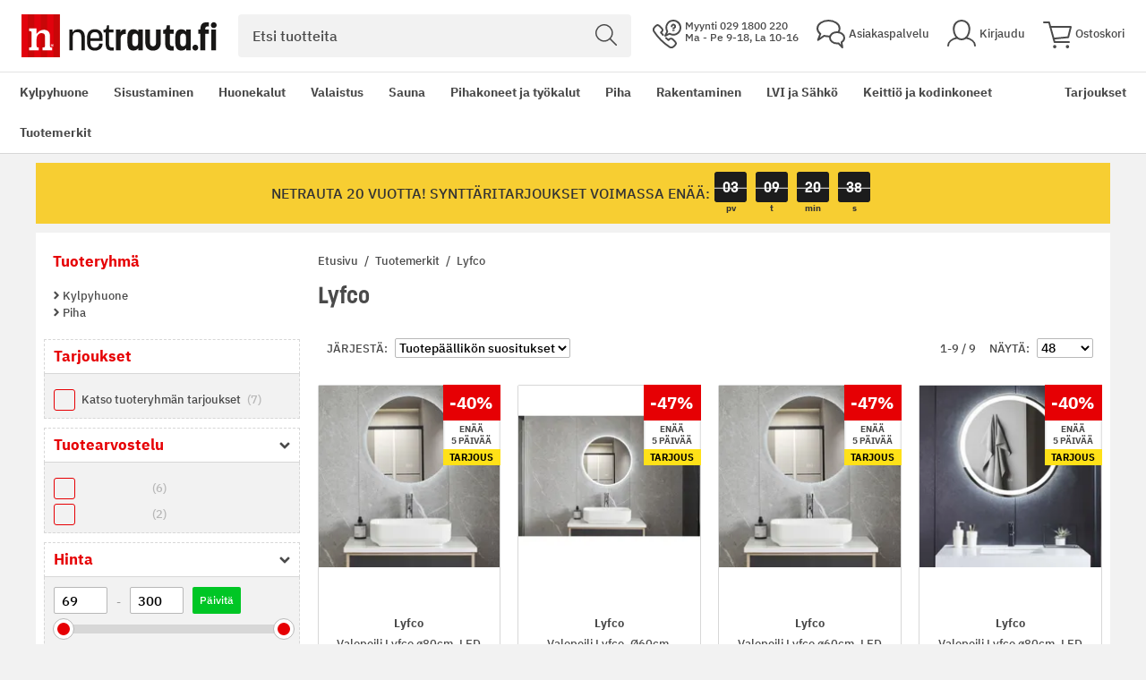

--- FILE ---
content_type: text/html; charset=UTF-8
request_url: https://www.netrauta.fi/tuotemerkki/lyfco
body_size: 68308
content:
<!doctype html>
<html lang="fi">
    <head >
        <script>
    var LOCALE = 'fi\u002DFI';
    var BASE_URL = 'https\u003A\u002F\u002Fwww.netrauta.fi\u002F';
    var require = {
        'baseUrl': 'https\u003A\u002F\u002Fwww.netrauta.fi\u002Fstatic\u002Fversion1768313175\u002Ffrontend\u002FBygghemma\u002Fnetrauta\u002Ffi_FI'
    };</script>        <meta charset="utf-8"/><script type="text/javascript">(window.NREUM||(NREUM={})).init={privacy:{cookies_enabled:true},ajax:{deny_list:[]},session_trace:{sampling_rate:0.0,mode:"FIXED_RATE",enabled:true,error_sampling_rate:0.0},feature_flags:["soft_nav"]};(window.NREUM||(NREUM={})).loader_config={xpid:"XA8BU1ZbGwICVVJRBQcPUVY=",licenseKey:"909e147219",applicationID:"1213326872",browserID:"1466635209"};;/*! For license information please see nr-loader-full-1.308.0.min.js.LICENSE.txt */
(()=>{var e,t,r={384:(e,t,r)=>{"use strict";r.d(t,{NT:()=>a,US:()=>u,Zm:()=>o,bQ:()=>d,dV:()=>c,pV:()=>l});var n=r(6154),i=r(1863),s=r(1910);const a={beacon:"bam.nr-data.net",errorBeacon:"bam.nr-data.net"};function o(){return n.gm.NREUM||(n.gm.NREUM={}),void 0===n.gm.newrelic&&(n.gm.newrelic=n.gm.NREUM),n.gm.NREUM}function c(){let e=o();return e.o||(e.o={ST:n.gm.setTimeout,SI:n.gm.setImmediate||n.gm.setInterval,CT:n.gm.clearTimeout,XHR:n.gm.XMLHttpRequest,REQ:n.gm.Request,EV:n.gm.Event,PR:n.gm.Promise,MO:n.gm.MutationObserver,FETCH:n.gm.fetch,WS:n.gm.WebSocket},(0,s.i)(...Object.values(e.o))),e}function d(e,t){let r=o();r.initializedAgents??={},t.initializedAt={ms:(0,i.t)(),date:new Date},r.initializedAgents[e]=t}function u(e,t){o()[e]=t}function l(){return function(){let e=o();const t=e.info||{};e.info={beacon:a.beacon,errorBeacon:a.errorBeacon,...t}}(),function(){let e=o();const t=e.init||{};e.init={...t}}(),c(),function(){let e=o();const t=e.loader_config||{};e.loader_config={...t}}(),o()}},782:(e,t,r)=>{"use strict";r.d(t,{T:()=>n});const n=r(860).K7.pageViewTiming},860:(e,t,r)=>{"use strict";r.d(t,{$J:()=>u,K7:()=>c,P3:()=>d,XX:()=>i,Yy:()=>o,df:()=>s,qY:()=>n,v4:()=>a});const n="events",i="jserrors",s="browser/blobs",a="rum",o="browser/logs",c={ajax:"ajax",genericEvents:"generic_events",jserrors:i,logging:"logging",metrics:"metrics",pageAction:"page_action",pageViewEvent:"page_view_event",pageViewTiming:"page_view_timing",sessionReplay:"session_replay",sessionTrace:"session_trace",softNav:"soft_navigations",spa:"spa"},d={[c.pageViewEvent]:1,[c.pageViewTiming]:2,[c.metrics]:3,[c.jserrors]:4,[c.spa]:5,[c.ajax]:6,[c.sessionTrace]:7,[c.softNav]:8,[c.sessionReplay]:9,[c.logging]:10,[c.genericEvents]:11},u={[c.pageViewEvent]:a,[c.pageViewTiming]:n,[c.ajax]:n,[c.spa]:n,[c.softNav]:n,[c.metrics]:i,[c.jserrors]:i,[c.sessionTrace]:s,[c.sessionReplay]:s,[c.logging]:o,[c.genericEvents]:"ins"}},944:(e,t,r)=>{"use strict";r.d(t,{R:()=>i});var n=r(3241);function i(e,t){"function"==typeof console.debug&&(console.debug("New Relic Warning: https://github.com/newrelic/newrelic-browser-agent/blob/main/docs/warning-codes.md#".concat(e),t),(0,n.W)({agentIdentifier:null,drained:null,type:"data",name:"warn",feature:"warn",data:{code:e,secondary:t}}))}},993:(e,t,r)=>{"use strict";r.d(t,{A$:()=>s,ET:()=>a,TZ:()=>o,p_:()=>i});var n=r(860);const i={ERROR:"ERROR",WARN:"WARN",INFO:"INFO",DEBUG:"DEBUG",TRACE:"TRACE"},s={OFF:0,ERROR:1,WARN:2,INFO:3,DEBUG:4,TRACE:5},a="log",o=n.K7.logging},1541:(e,t,r)=>{"use strict";r.d(t,{U:()=>i,f:()=>n});const n={MFE:"MFE",BA:"BA"};function i(e,t){if(2!==t?.harvestEndpointVersion)return{};const r=t.agentRef.runtime.appMetadata.agents[0].entityGuid;return e?{"source.id":e.id,"source.name":e.name,"source.type":e.type,"parent.id":e.parent?.id||r,"parent.type":e.parent?.type||n.BA}:{"entity.guid":r,appId:t.agentRef.info.applicationID}}},1687:(e,t,r)=>{"use strict";r.d(t,{Ak:()=>d,Ze:()=>h,x3:()=>u});var n=r(3241),i=r(7836),s=r(3606),a=r(860),o=r(2646);const c={};function d(e,t){const r={staged:!1,priority:a.P3[t]||0};l(e),c[e].get(t)||c[e].set(t,r)}function u(e,t){e&&c[e]&&(c[e].get(t)&&c[e].delete(t),p(e,t,!1),c[e].size&&f(e))}function l(e){if(!e)throw new Error("agentIdentifier required");c[e]||(c[e]=new Map)}function h(e="",t="feature",r=!1){if(l(e),!e||!c[e].get(t)||r)return p(e,t);c[e].get(t).staged=!0,f(e)}function f(e){const t=Array.from(c[e]);t.every(([e,t])=>t.staged)&&(t.sort((e,t)=>e[1].priority-t[1].priority),t.forEach(([t])=>{c[e].delete(t),p(e,t)}))}function p(e,t,r=!0){const a=e?i.ee.get(e):i.ee,c=s.i.handlers;if(!a.aborted&&a.backlog&&c){if((0,n.W)({agentIdentifier:e,type:"lifecycle",name:"drain",feature:t}),r){const e=a.backlog[t],r=c[t];if(r){for(let t=0;e&&t<e.length;++t)g(e[t],r);Object.entries(r).forEach(([e,t])=>{Object.values(t||{}).forEach(t=>{t[0]?.on&&t[0]?.context()instanceof o.y&&t[0].on(e,t[1])})})}}a.isolatedBacklog||delete c[t],a.backlog[t]=null,a.emit("drain-"+t,[])}}function g(e,t){var r=e[1];Object.values(t[r]||{}).forEach(t=>{var r=e[0];if(t[0]===r){var n=t[1],i=e[3],s=e[2];n.apply(i,s)}})}},1738:(e,t,r)=>{"use strict";r.d(t,{U:()=>f,Y:()=>h});var n=r(3241),i=r(9908),s=r(1863),a=r(944),o=r(5701),c=r(3969),d=r(8362),u=r(860),l=r(4261);function h(e,t,r,s){const h=s||r;!h||h[e]&&h[e]!==d.d.prototype[e]||(h[e]=function(){(0,i.p)(c.xV,["API/"+e+"/called"],void 0,u.K7.metrics,r.ee),(0,n.W)({agentIdentifier:r.agentIdentifier,drained:!!o.B?.[r.agentIdentifier],type:"data",name:"api",feature:l.Pl+e,data:{}});try{return t.apply(this,arguments)}catch(e){(0,a.R)(23,e)}})}function f(e,t,r,n,a){const o=e.info;null===r?delete o.jsAttributes[t]:o.jsAttributes[t]=r,(a||null===r)&&(0,i.p)(l.Pl+n,[(0,s.t)(),t,r],void 0,"session",e.ee)}},1741:(e,t,r)=>{"use strict";r.d(t,{W:()=>s});var n=r(944),i=r(4261);class s{#e(e,...t){if(this[e]!==s.prototype[e])return this[e](...t);(0,n.R)(35,e)}addPageAction(e,t){return this.#e(i.hG,e,t)}register(e){return this.#e(i.eY,e)}recordCustomEvent(e,t){return this.#e(i.fF,e,t)}setPageViewName(e,t){return this.#e(i.Fw,e,t)}setCustomAttribute(e,t,r){return this.#e(i.cD,e,t,r)}noticeError(e,t){return this.#e(i.o5,e,t)}setUserId(e,t=!1){return this.#e(i.Dl,e,t)}setApplicationVersion(e){return this.#e(i.nb,e)}setErrorHandler(e){return this.#e(i.bt,e)}addRelease(e,t){return this.#e(i.k6,e,t)}log(e,t){return this.#e(i.$9,e,t)}start(){return this.#e(i.d3)}finished(e){return this.#e(i.BL,e)}recordReplay(){return this.#e(i.CH)}pauseReplay(){return this.#e(i.Tb)}addToTrace(e){return this.#e(i.U2,e)}setCurrentRouteName(e){return this.#e(i.PA,e)}interaction(e){return this.#e(i.dT,e)}wrapLogger(e,t,r){return this.#e(i.Wb,e,t,r)}measure(e,t){return this.#e(i.V1,e,t)}consent(e){return this.#e(i.Pv,e)}}},1863:(e,t,r)=>{"use strict";function n(){return Math.floor(performance.now())}r.d(t,{t:()=>n})},1910:(e,t,r)=>{"use strict";r.d(t,{i:()=>s});var n=r(944);const i=new Map;function s(...e){return e.every(e=>{if(i.has(e))return i.get(e);const t="function"==typeof e?e.toString():"",r=t.includes("[native code]"),s=t.includes("nrWrapper");return r||s||(0,n.R)(64,e?.name||t),i.set(e,r),r})}},2555:(e,t,r)=>{"use strict";r.d(t,{D:()=>o,f:()=>a});var n=r(384),i=r(8122);const s={beacon:n.NT.beacon,errorBeacon:n.NT.errorBeacon,licenseKey:void 0,applicationID:void 0,sa:void 0,queueTime:void 0,applicationTime:void 0,ttGuid:void 0,user:void 0,account:void 0,product:void 0,extra:void 0,jsAttributes:{},userAttributes:void 0,atts:void 0,transactionName:void 0,tNamePlain:void 0};function a(e){try{return!!e.licenseKey&&!!e.errorBeacon&&!!e.applicationID}catch(e){return!1}}const o=e=>(0,i.a)(e,s)},2614:(e,t,r)=>{"use strict";r.d(t,{BB:()=>a,H3:()=>n,g:()=>d,iL:()=>c,tS:()=>o,uh:()=>i,wk:()=>s});const n="NRBA",i="SESSION",s=144e5,a=18e5,o={STARTED:"session-started",PAUSE:"session-pause",RESET:"session-reset",RESUME:"session-resume",UPDATE:"session-update"},c={SAME_TAB:"same-tab",CROSS_TAB:"cross-tab"},d={OFF:0,FULL:1,ERROR:2}},2646:(e,t,r)=>{"use strict";r.d(t,{y:()=>n});class n{constructor(e){this.contextId=e}}},2843:(e,t,r)=>{"use strict";r.d(t,{G:()=>s,u:()=>i});var n=r(3878);function i(e,t=!1,r,i){(0,n.DD)("visibilitychange",function(){if(t)return void("hidden"===document.visibilityState&&e());e(document.visibilityState)},r,i)}function s(e,t,r){(0,n.sp)("pagehide",e,t,r)}},3241:(e,t,r)=>{"use strict";r.d(t,{W:()=>s});var n=r(6154);const i="newrelic";function s(e={}){try{n.gm.dispatchEvent(new CustomEvent(i,{detail:e}))}catch(e){}}},3304:(e,t,r)=>{"use strict";r.d(t,{A:()=>s});var n=r(7836);const i=()=>{const e=new WeakSet;return(t,r)=>{if("object"==typeof r&&null!==r){if(e.has(r))return;e.add(r)}return r}};function s(e){try{return JSON.stringify(e,i())??""}catch(e){try{n.ee.emit("internal-error",[e])}catch(e){}return""}}},3333:(e,t,r)=>{"use strict";r.d(t,{$v:()=>u,TZ:()=>n,Xh:()=>c,Zp:()=>i,kd:()=>d,mq:()=>o,nf:()=>a,qN:()=>s});const n=r(860).K7.genericEvents,i=["auxclick","click","copy","keydown","paste","scrollend"],s=["focus","blur"],a=4,o=1e3,c=2e3,d=["PageAction","UserAction","BrowserPerformance"],u={RESOURCES:"experimental.resources",REGISTER:"register"}},3434:(e,t,r)=>{"use strict";r.d(t,{Jt:()=>s,YM:()=>d});var n=r(7836),i=r(5607);const s="nr@original:".concat(i.W),a=50;var o=Object.prototype.hasOwnProperty,c=!1;function d(e,t){return e||(e=n.ee),r.inPlace=function(e,t,n,i,s){n||(n="");const a="-"===n.charAt(0);for(let o=0;o<t.length;o++){const c=t[o],d=e[c];l(d)||(e[c]=r(d,a?c+n:n,i,c,s))}},r.flag=s,r;function r(t,r,n,c,d){return l(t)?t:(r||(r=""),nrWrapper[s]=t,function(e,t,r){if(Object.defineProperty&&Object.keys)try{return Object.keys(e).forEach(function(r){Object.defineProperty(t,r,{get:function(){return e[r]},set:function(t){return e[r]=t,t}})}),t}catch(e){u([e],r)}for(var n in e)o.call(e,n)&&(t[n]=e[n])}(t,nrWrapper,e),nrWrapper);function nrWrapper(){var s,o,l,h;let f;try{o=this,s=[...arguments],l="function"==typeof n?n(s,o):n||{}}catch(t){u([t,"",[s,o,c],l],e)}i(r+"start",[s,o,c],l,d);const p=performance.now();let g;try{return h=t.apply(o,s),g=performance.now(),h}catch(e){throw g=performance.now(),i(r+"err",[s,o,e],l,d),f=e,f}finally{const e=g-p,t={start:p,end:g,duration:e,isLongTask:e>=a,methodName:c,thrownError:f};t.isLongTask&&i("long-task",[t,o],l,d),i(r+"end",[s,o,h],l,d)}}}function i(r,n,i,s){if(!c||t){var a=c;c=!0;try{e.emit(r,n,i,t,s)}catch(t){u([t,r,n,i],e)}c=a}}}function u(e,t){t||(t=n.ee);try{t.emit("internal-error",e)}catch(e){}}function l(e){return!(e&&"function"==typeof e&&e.apply&&!e[s])}},3606:(e,t,r)=>{"use strict";r.d(t,{i:()=>s});var n=r(9908);s.on=a;var i=s.handlers={};function s(e,t,r,s){a(s||n.d,i,e,t,r)}function a(e,t,r,i,s){s||(s="feature"),e||(e=n.d);var a=t[s]=t[s]||{};(a[r]=a[r]||[]).push([e,i])}},3738:(e,t,r)=>{"use strict";r.d(t,{He:()=>i,Kp:()=>o,Lc:()=>d,Rz:()=>u,TZ:()=>n,bD:()=>s,d3:()=>a,jx:()=>l,sl:()=>h,uP:()=>c});const n=r(860).K7.sessionTrace,i="bstResource",s="resource",a="-start",o="-end",c="fn"+a,d="fn"+o,u="pushState",l=1e3,h=3e4},3785:(e,t,r)=>{"use strict";r.d(t,{R:()=>c,b:()=>d});var n=r(9908),i=r(1863),s=r(860),a=r(3969),o=r(993);function c(e,t,r={},c=o.p_.INFO,d=!0,u,l=(0,i.t)()){(0,n.p)(a.xV,["API/logging/".concat(c.toLowerCase(),"/called")],void 0,s.K7.metrics,e),(0,n.p)(o.ET,[l,t,r,c,d,u],void 0,s.K7.logging,e)}function d(e){return"string"==typeof e&&Object.values(o.p_).some(t=>t===e.toUpperCase().trim())}},3878:(e,t,r)=>{"use strict";function n(e,t){return{capture:e,passive:!1,signal:t}}function i(e,t,r=!1,i){window.addEventListener(e,t,n(r,i))}function s(e,t,r=!1,i){document.addEventListener(e,t,n(r,i))}r.d(t,{DD:()=>s,jT:()=>n,sp:()=>i})},3969:(e,t,r)=>{"use strict";r.d(t,{TZ:()=>n,XG:()=>o,rs:()=>i,xV:()=>a,z_:()=>s});const n=r(860).K7.metrics,i="sm",s="cm",a="storeSupportabilityMetrics",o="storeEventMetrics"},4234:(e,t,r)=>{"use strict";r.d(t,{W:()=>s});var n=r(7836),i=r(1687);class s{constructor(e,t){this.agentIdentifier=e,this.ee=n.ee.get(e),this.featureName=t,this.blocked=!1}deregisterDrain(){(0,i.x3)(this.agentIdentifier,this.featureName)}}},4261:(e,t,r)=>{"use strict";r.d(t,{$9:()=>d,BL:()=>o,CH:()=>f,Dl:()=>w,Fw:()=>y,PA:()=>m,Pl:()=>n,Pv:()=>T,Tb:()=>l,U2:()=>s,V1:()=>E,Wb:()=>x,bt:()=>b,cD:()=>v,d3:()=>R,dT:()=>c,eY:()=>p,fF:()=>h,hG:()=>i,k6:()=>a,nb:()=>g,o5:()=>u});const n="api-",i="addPageAction",s="addToTrace",a="addRelease",o="finished",c="interaction",d="log",u="noticeError",l="pauseReplay",h="recordCustomEvent",f="recordReplay",p="register",g="setApplicationVersion",m="setCurrentRouteName",v="setCustomAttribute",b="setErrorHandler",y="setPageViewName",w="setUserId",R="start",x="wrapLogger",E="measure",T="consent"},5205:(e,t,r)=>{"use strict";r.d(t,{j:()=>S});var n=r(384),i=r(1741);var s=r(2555),a=r(3333);const o=e=>{if(!e||"string"!=typeof e)return!1;try{document.createDocumentFragment().querySelector(e)}catch{return!1}return!0};var c=r(2614),d=r(944),u=r(8122);const l="[data-nr-mask]",h=e=>(0,u.a)(e,(()=>{const e={feature_flags:[],experimental:{allow_registered_children:!1,resources:!1},mask_selector:"*",block_selector:"[data-nr-block]",mask_input_options:{color:!1,date:!1,"datetime-local":!1,email:!1,month:!1,number:!1,range:!1,search:!1,tel:!1,text:!1,time:!1,url:!1,week:!1,textarea:!1,select:!1,password:!0}};return{ajax:{deny_list:void 0,block_internal:!0,enabled:!0,autoStart:!0},api:{get allow_registered_children(){return e.feature_flags.includes(a.$v.REGISTER)||e.experimental.allow_registered_children},set allow_registered_children(t){e.experimental.allow_registered_children=t},duplicate_registered_data:!1},browser_consent_mode:{enabled:!1},distributed_tracing:{enabled:void 0,exclude_newrelic_header:void 0,cors_use_newrelic_header:void 0,cors_use_tracecontext_headers:void 0,allowed_origins:void 0},get feature_flags(){return e.feature_flags},set feature_flags(t){e.feature_flags=t},generic_events:{enabled:!0,autoStart:!0},harvest:{interval:30},jserrors:{enabled:!0,autoStart:!0},logging:{enabled:!0,autoStart:!0},metrics:{enabled:!0,autoStart:!0},obfuscate:void 0,page_action:{enabled:!0},page_view_event:{enabled:!0,autoStart:!0},page_view_timing:{enabled:!0,autoStart:!0},performance:{capture_marks:!1,capture_measures:!1,capture_detail:!0,resources:{get enabled(){return e.feature_flags.includes(a.$v.RESOURCES)||e.experimental.resources},set enabled(t){e.experimental.resources=t},asset_types:[],first_party_domains:[],ignore_newrelic:!0}},privacy:{cookies_enabled:!0},proxy:{assets:void 0,beacon:void 0},session:{expiresMs:c.wk,inactiveMs:c.BB},session_replay:{autoStart:!0,enabled:!1,preload:!1,sampling_rate:10,error_sampling_rate:100,collect_fonts:!1,inline_images:!1,fix_stylesheets:!0,mask_all_inputs:!0,get mask_text_selector(){return e.mask_selector},set mask_text_selector(t){o(t)?e.mask_selector="".concat(t,",").concat(l):""===t||null===t?e.mask_selector=l:(0,d.R)(5,t)},get block_class(){return"nr-block"},get ignore_class(){return"nr-ignore"},get mask_text_class(){return"nr-mask"},get block_selector(){return e.block_selector},set block_selector(t){o(t)?e.block_selector+=",".concat(t):""!==t&&(0,d.R)(6,t)},get mask_input_options(){return e.mask_input_options},set mask_input_options(t){t&&"object"==typeof t?e.mask_input_options={...t,password:!0}:(0,d.R)(7,t)}},session_trace:{enabled:!0,autoStart:!0},soft_navigations:{enabled:!0,autoStart:!0},spa:{enabled:!0,autoStart:!0},ssl:void 0,user_actions:{enabled:!0,elementAttributes:["id","className","tagName","type"]}}})());var f=r(6154),p=r(9324);let g=0;const m={buildEnv:p.F3,distMethod:p.Xs,version:p.xv,originTime:f.WN},v={consented:!1},b={appMetadata:{},get consented(){return this.session?.state?.consent||v.consented},set consented(e){v.consented=e},customTransaction:void 0,denyList:void 0,disabled:!1,harvester:void 0,isolatedBacklog:!1,isRecording:!1,loaderType:void 0,maxBytes:3e4,obfuscator:void 0,onerror:void 0,ptid:void 0,releaseIds:{},session:void 0,timeKeeper:void 0,registeredEntities:[],jsAttributesMetadata:{bytes:0},get harvestCount(){return++g}},y=e=>{const t=(0,u.a)(e,b),r=Object.keys(m).reduce((e,t)=>(e[t]={value:m[t],writable:!1,configurable:!0,enumerable:!0},e),{});return Object.defineProperties(t,r)};var w=r(5701);const R=e=>{const t=e.startsWith("http");e+="/",r.p=t?e:"https://"+e};var x=r(7836),E=r(3241);const T={accountID:void 0,trustKey:void 0,agentID:void 0,licenseKey:void 0,applicationID:void 0,xpid:void 0},A=e=>(0,u.a)(e,T),_=new Set;function S(e,t={},r,a){let{init:o,info:c,loader_config:d,runtime:u={},exposed:l=!0}=t;if(!c){const e=(0,n.pV)();o=e.init,c=e.info,d=e.loader_config}e.init=h(o||{}),e.loader_config=A(d||{}),c.jsAttributes??={},f.bv&&(c.jsAttributes.isWorker=!0),e.info=(0,s.D)(c);const p=e.init,g=[c.beacon,c.errorBeacon];_.has(e.agentIdentifier)||(p.proxy.assets&&(R(p.proxy.assets),g.push(p.proxy.assets)),p.proxy.beacon&&g.push(p.proxy.beacon),e.beacons=[...g],function(e){const t=(0,n.pV)();Object.getOwnPropertyNames(i.W.prototype).forEach(r=>{const n=i.W.prototype[r];if("function"!=typeof n||"constructor"===n)return;let s=t[r];e[r]&&!1!==e.exposed&&"micro-agent"!==e.runtime?.loaderType&&(t[r]=(...t)=>{const n=e[r](...t);return s?s(...t):n})})}(e),(0,n.US)("activatedFeatures",w.B)),u.denyList=[...p.ajax.deny_list||[],...p.ajax.block_internal?g:[]],u.ptid=e.agentIdentifier,u.loaderType=r,e.runtime=y(u),_.has(e.agentIdentifier)||(e.ee=x.ee.get(e.agentIdentifier),e.exposed=l,(0,E.W)({agentIdentifier:e.agentIdentifier,drained:!!w.B?.[e.agentIdentifier],type:"lifecycle",name:"initialize",feature:void 0,data:e.config})),_.add(e.agentIdentifier)}},5270:(e,t,r)=>{"use strict";r.d(t,{Aw:()=>a,SR:()=>s,rF:()=>o});var n=r(384),i=r(7767);function s(e){return!!(0,n.dV)().o.MO&&(0,i.V)(e)&&!0===e?.session_trace.enabled}function a(e){return!0===e?.session_replay.preload&&s(e)}function o(e,t){try{if("string"==typeof t?.type){if("password"===t.type.toLowerCase())return"*".repeat(e?.length||0);if(void 0!==t?.dataset?.nrUnmask||t?.classList?.contains("nr-unmask"))return e}}catch(e){}return"string"==typeof e?e.replace(/[\S]/g,"*"):"*".repeat(e?.length||0)}},5289:(e,t,r)=>{"use strict";r.d(t,{GG:()=>a,Qr:()=>c,sB:()=>o});var n=r(3878),i=r(6389);function s(){return"undefined"==typeof document||"complete"===document.readyState}function a(e,t){if(s())return e();const r=(0,i.J)(e),a=setInterval(()=>{s()&&(clearInterval(a),r())},500);(0,n.sp)("load",r,t)}function o(e){if(s())return e();(0,n.DD)("DOMContentLoaded",e)}function c(e){if(s())return e();(0,n.sp)("popstate",e)}},5607:(e,t,r)=>{"use strict";r.d(t,{W:()=>n});const n=(0,r(9566).bz)()},5701:(e,t,r)=>{"use strict";r.d(t,{B:()=>s,t:()=>a});var n=r(3241);const i=new Set,s={};function a(e,t){const r=t.agentIdentifier;s[r]??={},e&&"object"==typeof e&&(i.has(r)||(t.ee.emit("rumresp",[e]),s[r]=e,i.add(r),(0,n.W)({agentIdentifier:r,loaded:!0,drained:!0,type:"lifecycle",name:"load",feature:void 0,data:e})))}},6154:(e,t,r)=>{"use strict";r.d(t,{OF:()=>d,RI:()=>i,WN:()=>h,bv:()=>s,eN:()=>f,gm:()=>a,lR:()=>l,m:()=>c,mw:()=>o,sb:()=>u});var n=r(1863);const i="undefined"!=typeof window&&!!window.document,s="undefined"!=typeof WorkerGlobalScope&&("undefined"!=typeof self&&self instanceof WorkerGlobalScope&&self.navigator instanceof WorkerNavigator||"undefined"!=typeof globalThis&&globalThis instanceof WorkerGlobalScope&&globalThis.navigator instanceof WorkerNavigator),a=i?window:"undefined"!=typeof WorkerGlobalScope&&("undefined"!=typeof self&&self instanceof WorkerGlobalScope&&self||"undefined"!=typeof globalThis&&globalThis instanceof WorkerGlobalScope&&globalThis),o=Boolean("hidden"===a?.document?.visibilityState),c=""+a?.location,d=/iPad|iPhone|iPod/.test(a.navigator?.userAgent),u=d&&"undefined"==typeof SharedWorker,l=(()=>{const e=a.navigator?.userAgent?.match(/Firefox[/\s](\d+\.\d+)/);return Array.isArray(e)&&e.length>=2?+e[1]:0})(),h=Date.now()-(0,n.t)(),f=()=>"undefined"!=typeof PerformanceNavigationTiming&&a?.performance?.getEntriesByType("navigation")?.[0]?.responseStart},6344:(e,t,r)=>{"use strict";r.d(t,{BB:()=>u,Qb:()=>l,TZ:()=>i,Ug:()=>a,Vh:()=>s,_s:()=>o,bc:()=>d,yP:()=>c});var n=r(2614);const i=r(860).K7.sessionReplay,s="errorDuringReplay",a=.12,o={DomContentLoaded:0,Load:1,FullSnapshot:2,IncrementalSnapshot:3,Meta:4,Custom:5},c={[n.g.ERROR]:15e3,[n.g.FULL]:3e5,[n.g.OFF]:0},d={RESET:{message:"Session was reset",sm:"Reset"},IMPORT:{message:"Recorder failed to import",sm:"Import"},TOO_MANY:{message:"429: Too Many Requests",sm:"Too-Many"},TOO_BIG:{message:"Payload was too large",sm:"Too-Big"},CROSS_TAB:{message:"Session Entity was set to OFF on another tab",sm:"Cross-Tab"},ENTITLEMENTS:{message:"Session Replay is not allowed and will not be started",sm:"Entitlement"}},u=5e3,l={API:"api",RESUME:"resume",SWITCH_TO_FULL:"switchToFull",INITIALIZE:"initialize",PRELOAD:"preload"}},6389:(e,t,r)=>{"use strict";function n(e,t=500,r={}){const n=r?.leading||!1;let i;return(...r)=>{n&&void 0===i&&(e.apply(this,r),i=setTimeout(()=>{i=clearTimeout(i)},t)),n||(clearTimeout(i),i=setTimeout(()=>{e.apply(this,r)},t))}}function i(e){let t=!1;return(...r)=>{t||(t=!0,e.apply(this,r))}}r.d(t,{J:()=>i,s:()=>n})},6630:(e,t,r)=>{"use strict";r.d(t,{T:()=>n});const n=r(860).K7.pageViewEvent},6774:(e,t,r)=>{"use strict";r.d(t,{T:()=>n});const n=r(860).K7.jserrors},7295:(e,t,r)=>{"use strict";r.d(t,{Xv:()=>a,gX:()=>i,iW:()=>s});var n=[];function i(e){if(!e||s(e))return!1;if(0===n.length)return!0;if("*"===n[0].hostname)return!1;for(var t=0;t<n.length;t++){var r=n[t];if(r.hostname.test(e.hostname)&&r.pathname.test(e.pathname))return!1}return!0}function s(e){return void 0===e.hostname}function a(e){if(n=[],e&&e.length)for(var t=0;t<e.length;t++){let r=e[t];if(!r)continue;if("*"===r)return void(n=[{hostname:"*"}]);0===r.indexOf("http://")?r=r.substring(7):0===r.indexOf("https://")&&(r=r.substring(8));const i=r.indexOf("/");let s,a;i>0?(s=r.substring(0,i),a=r.substring(i)):(s=r,a="*");let[c]=s.split(":");n.push({hostname:o(c),pathname:o(a,!0)})}}function o(e,t=!1){const r=e.replace(/[.+?^${}()|[\]\\]/g,e=>"\\"+e).replace(/\*/g,".*?");return new RegExp((t?"^":"")+r+"$")}},7485:(e,t,r)=>{"use strict";r.d(t,{D:()=>i});var n=r(6154);function i(e){if(0===(e||"").indexOf("data:"))return{protocol:"data"};try{const t=new URL(e,location.href),r={port:t.port,hostname:t.hostname,pathname:t.pathname,search:t.search,protocol:t.protocol.slice(0,t.protocol.indexOf(":")),sameOrigin:t.protocol===n.gm?.location?.protocol&&t.host===n.gm?.location?.host};return r.port&&""!==r.port||("http:"===t.protocol&&(r.port="80"),"https:"===t.protocol&&(r.port="443")),r.pathname&&""!==r.pathname?r.pathname.startsWith("/")||(r.pathname="/".concat(r.pathname)):r.pathname="/",r}catch(e){return{}}}},7699:(e,t,r)=>{"use strict";r.d(t,{It:()=>s,KC:()=>o,No:()=>i,qh:()=>a});var n=r(860);const i=16e3,s=1e6,a="SESSION_ERROR",o={[n.K7.logging]:!0,[n.K7.genericEvents]:!1,[n.K7.jserrors]:!1,[n.K7.ajax]:!1}},7767:(e,t,r)=>{"use strict";r.d(t,{V:()=>i});var n=r(6154);const i=e=>n.RI&&!0===e?.privacy.cookies_enabled},7836:(e,t,r)=>{"use strict";r.d(t,{P:()=>o,ee:()=>c});var n=r(384),i=r(8990),s=r(2646),a=r(5607);const o="nr@context:".concat(a.W),c=function e(t,r){var n={},a={},u={},l=!1;try{l=16===r.length&&d.initializedAgents?.[r]?.runtime.isolatedBacklog}catch(e){}var h={on:p,addEventListener:p,removeEventListener:function(e,t){var r=n[e];if(!r)return;for(var i=0;i<r.length;i++)r[i]===t&&r.splice(i,1)},emit:function(e,r,n,i,s){!1!==s&&(s=!0);if(c.aborted&&!i)return;t&&s&&t.emit(e,r,n);var o=f(n);g(e).forEach(e=>{e.apply(o,r)});var d=v()[a[e]];d&&d.push([h,e,r,o]);return o},get:m,listeners:g,context:f,buffer:function(e,t){const r=v();if(t=t||"feature",h.aborted)return;Object.entries(e||{}).forEach(([e,n])=>{a[n]=t,t in r||(r[t]=[])})},abort:function(){h._aborted=!0,Object.keys(h.backlog).forEach(e=>{delete h.backlog[e]})},isBuffering:function(e){return!!v()[a[e]]},debugId:r,backlog:l?{}:t&&"object"==typeof t.backlog?t.backlog:{},isolatedBacklog:l};return Object.defineProperty(h,"aborted",{get:()=>{let e=h._aborted||!1;return e||(t&&(e=t.aborted),e)}}),h;function f(e){return e&&e instanceof s.y?e:e?(0,i.I)(e,o,()=>new s.y(o)):new s.y(o)}function p(e,t){n[e]=g(e).concat(t)}function g(e){return n[e]||[]}function m(t){return u[t]=u[t]||e(h,t)}function v(){return h.backlog}}(void 0,"globalEE"),d=(0,n.Zm)();d.ee||(d.ee=c)},8122:(e,t,r)=>{"use strict";r.d(t,{a:()=>i});var n=r(944);function i(e,t){try{if(!e||"object"!=typeof e)return(0,n.R)(3);if(!t||"object"!=typeof t)return(0,n.R)(4);const r=Object.create(Object.getPrototypeOf(t),Object.getOwnPropertyDescriptors(t)),s=0===Object.keys(r).length?e:r;for(let a in s)if(void 0!==e[a])try{if(null===e[a]){r[a]=null;continue}Array.isArray(e[a])&&Array.isArray(t[a])?r[a]=Array.from(new Set([...e[a],...t[a]])):"object"==typeof e[a]&&"object"==typeof t[a]?r[a]=i(e[a],t[a]):r[a]=e[a]}catch(e){r[a]||(0,n.R)(1,e)}return r}catch(e){(0,n.R)(2,e)}}},8139:(e,t,r)=>{"use strict";r.d(t,{u:()=>h});var n=r(7836),i=r(3434),s=r(8990),a=r(6154);const o={},c=a.gm.XMLHttpRequest,d="addEventListener",u="removeEventListener",l="nr@wrapped:".concat(n.P);function h(e){var t=function(e){return(e||n.ee).get("events")}(e);if(o[t.debugId]++)return t;o[t.debugId]=1;var r=(0,i.YM)(t,!0);function h(e){r.inPlace(e,[d,u],"-",p)}function p(e,t){return e[1]}return"getPrototypeOf"in Object&&(a.RI&&f(document,h),c&&f(c.prototype,h),f(a.gm,h)),t.on(d+"-start",function(e,t){var n=e[1];if(null!==n&&("function"==typeof n||"object"==typeof n)&&"newrelic"!==e[0]){var i=(0,s.I)(n,l,function(){var e={object:function(){if("function"!=typeof n.handleEvent)return;return n.handleEvent.apply(n,arguments)},function:n}[typeof n];return e?r(e,"fn-",null,e.name||"anonymous"):n});this.wrapped=e[1]=i}}),t.on(u+"-start",function(e){e[1]=this.wrapped||e[1]}),t}function f(e,t,...r){let n=e;for(;"object"==typeof n&&!Object.prototype.hasOwnProperty.call(n,d);)n=Object.getPrototypeOf(n);n&&t(n,...r)}},8362:(e,t,r)=>{"use strict";r.d(t,{d:()=>s});var n=r(9566),i=r(1741);class s extends i.W{agentIdentifier=(0,n.LA)(16)}},8374:(e,t,r)=>{r.nc=(()=>{try{return document?.currentScript?.nonce}catch(e){}return""})()},8990:(e,t,r)=>{"use strict";r.d(t,{I:()=>i});var n=Object.prototype.hasOwnProperty;function i(e,t,r){if(n.call(e,t))return e[t];var i=r();if(Object.defineProperty&&Object.keys)try{return Object.defineProperty(e,t,{value:i,writable:!0,enumerable:!1}),i}catch(e){}return e[t]=i,i}},9119:(e,t,r)=>{"use strict";r.d(t,{L:()=>s});var n=/([^?#]*)[^#]*(#[^?]*|$).*/,i=/([^?#]*)().*/;function s(e,t){return e?e.replace(t?n:i,"$1$2"):e}},9300:(e,t,r)=>{"use strict";r.d(t,{T:()=>n});const n=r(860).K7.ajax},9324:(e,t,r)=>{"use strict";r.d(t,{AJ:()=>a,F3:()=>i,Xs:()=>s,Yq:()=>o,xv:()=>n});const n="1.308.0",i="PROD",s="CDN",a="@newrelic/rrweb",o="1.0.1"},9566:(e,t,r)=>{"use strict";r.d(t,{LA:()=>o,ZF:()=>c,bz:()=>a,el:()=>d});var n=r(6154);const i="xxxxxxxx-xxxx-4xxx-yxxx-xxxxxxxxxxxx";function s(e,t){return e?15&e[t]:16*Math.random()|0}function a(){const e=n.gm?.crypto||n.gm?.msCrypto;let t,r=0;return e&&e.getRandomValues&&(t=e.getRandomValues(new Uint8Array(30))),i.split("").map(e=>"x"===e?s(t,r++).toString(16):"y"===e?(3&s()|8).toString(16):e).join("")}function o(e){const t=n.gm?.crypto||n.gm?.msCrypto;let r,i=0;t&&t.getRandomValues&&(r=t.getRandomValues(new Uint8Array(e)));const a=[];for(var o=0;o<e;o++)a.push(s(r,i++).toString(16));return a.join("")}function c(){return o(16)}function d(){return o(32)}},9908:(e,t,r)=>{"use strict";r.d(t,{d:()=>n,p:()=>i});var n=r(7836).ee.get("handle");function i(e,t,r,i,s){s?(s.buffer([e],i),s.emit(e,t,r)):(n.buffer([e],i),n.emit(e,t,r))}}},n={};function i(e){var t=n[e];if(void 0!==t)return t.exports;var s=n[e]={exports:{}};return r[e](s,s.exports,i),s.exports}i.m=r,i.d=(e,t)=>{for(var r in t)i.o(t,r)&&!i.o(e,r)&&Object.defineProperty(e,r,{enumerable:!0,get:t[r]})},i.f={},i.e=e=>Promise.all(Object.keys(i.f).reduce((t,r)=>(i.f[r](e,t),t),[])),i.u=e=>({95:"nr-full-compressor",222:"nr-full-recorder",891:"nr-full"}[e]+"-1.308.0.min.js"),i.o=(e,t)=>Object.prototype.hasOwnProperty.call(e,t),e={},t="NRBA-1.308.0.PROD:",i.l=(r,n,s,a)=>{if(e[r])e[r].push(n);else{var o,c;if(void 0!==s)for(var d=document.getElementsByTagName("script"),u=0;u<d.length;u++){var l=d[u];if(l.getAttribute("src")==r||l.getAttribute("data-webpack")==t+s){o=l;break}}if(!o){c=!0;var h={891:"sha512-fcveNDcpRQS9OweGhN4uJe88Qmg+EVyH6j/wngwL2Le0m7LYyz7q+JDx7KBxsdDF4TaPVsSmHg12T3pHwdLa7w==",222:"sha512-O8ZzdvgB4fRyt7k2Qrr4STpR+tCA2mcQEig6/dP3rRy9uEx1CTKQ6cQ7Src0361y7xS434ua+zIPo265ZpjlEg==",95:"sha512-jDWejat/6/UDex/9XjYoPPmpMPuEvBCSuCg/0tnihjbn5bh9mP3An0NzFV9T5Tc+3kKhaXaZA8UIKPAanD2+Gw=="};(o=document.createElement("script")).charset="utf-8",i.nc&&o.setAttribute("nonce",i.nc),o.setAttribute("data-webpack",t+s),o.src=r,0!==o.src.indexOf(window.location.origin+"/")&&(o.crossOrigin="anonymous"),h[a]&&(o.integrity=h[a])}e[r]=[n];var f=(t,n)=>{o.onerror=o.onload=null,clearTimeout(p);var i=e[r];if(delete e[r],o.parentNode&&o.parentNode.removeChild(o),i&&i.forEach(e=>e(n)),t)return t(n)},p=setTimeout(f.bind(null,void 0,{type:"timeout",target:o}),12e4);o.onerror=f.bind(null,o.onerror),o.onload=f.bind(null,o.onload),c&&document.head.appendChild(o)}},i.r=e=>{"undefined"!=typeof Symbol&&Symbol.toStringTag&&Object.defineProperty(e,Symbol.toStringTag,{value:"Module"}),Object.defineProperty(e,"__esModule",{value:!0})},i.p="https://js-agent.newrelic.com/",(()=>{var e={85:0,959:0};i.f.j=(t,r)=>{var n=i.o(e,t)?e[t]:void 0;if(0!==n)if(n)r.push(n[2]);else{var s=new Promise((r,i)=>n=e[t]=[r,i]);r.push(n[2]=s);var a=i.p+i.u(t),o=new Error;i.l(a,r=>{if(i.o(e,t)&&(0!==(n=e[t])&&(e[t]=void 0),n)){var s=r&&("load"===r.type?"missing":r.type),a=r&&r.target&&r.target.src;o.message="Loading chunk "+t+" failed: ("+s+": "+a+")",o.name="ChunkLoadError",o.type=s,o.request=a,n[1](o)}},"chunk-"+t,t)}};var t=(t,r)=>{var n,s,[a,o,c]=r,d=0;if(a.some(t=>0!==e[t])){for(n in o)i.o(o,n)&&(i.m[n]=o[n]);if(c)c(i)}for(t&&t(r);d<a.length;d++)s=a[d],i.o(e,s)&&e[s]&&e[s][0](),e[s]=0},r=self["webpackChunk:NRBA-1.308.0.PROD"]=self["webpackChunk:NRBA-1.308.0.PROD"]||[];r.forEach(t.bind(null,0)),r.push=t.bind(null,r.push.bind(r))})(),(()=>{"use strict";i(8374);var e=i(8362),t=i(860);const r=Object.values(t.K7);var n=i(5205);var s=i(9908),a=i(1863),o=i(4261),c=i(1738);var d=i(1687),u=i(4234),l=i(5289),h=i(6154),f=i(944),p=i(5270),g=i(7767),m=i(6389),v=i(7699);class b extends u.W{constructor(e,t){super(e.agentIdentifier,t),this.agentRef=e,this.abortHandler=void 0,this.featAggregate=void 0,this.loadedSuccessfully=void 0,this.onAggregateImported=new Promise(e=>{this.loadedSuccessfully=e}),this.deferred=Promise.resolve(),!1===e.init[this.featureName].autoStart?this.deferred=new Promise((t,r)=>{this.ee.on("manual-start-all",(0,m.J)(()=>{(0,d.Ak)(e.agentIdentifier,this.featureName),t()}))}):(0,d.Ak)(e.agentIdentifier,t)}importAggregator(e,t,r={}){if(this.featAggregate)return;const n=async()=>{let n;await this.deferred;try{if((0,g.V)(e.init)){const{setupAgentSession:t}=await i.e(891).then(i.bind(i,8766));n=t(e)}}catch(e){(0,f.R)(20,e),this.ee.emit("internal-error",[e]),(0,s.p)(v.qh,[e],void 0,this.featureName,this.ee)}try{if(!this.#t(this.featureName,n,e.init))return(0,d.Ze)(this.agentIdentifier,this.featureName),void this.loadedSuccessfully(!1);const{Aggregate:i}=await t();this.featAggregate=new i(e,r),e.runtime.harvester.initializedAggregates.push(this.featAggregate),this.loadedSuccessfully(!0)}catch(e){(0,f.R)(34,e),this.abortHandler?.(),(0,d.Ze)(this.agentIdentifier,this.featureName,!0),this.loadedSuccessfully(!1),this.ee&&this.ee.abort()}};h.RI?(0,l.GG)(()=>n(),!0):n()}#t(e,r,n){if(this.blocked)return!1;switch(e){case t.K7.sessionReplay:return(0,p.SR)(n)&&!!r;case t.K7.sessionTrace:return!!r;default:return!0}}}var y=i(6630),w=i(2614),R=i(3241);class x extends b{static featureName=y.T;constructor(e){var t;super(e,y.T),this.setupInspectionEvents(e.agentIdentifier),t=e,(0,c.Y)(o.Fw,function(e,r){"string"==typeof e&&("/"!==e.charAt(0)&&(e="/"+e),t.runtime.customTransaction=(r||"http://custom.transaction")+e,(0,s.p)(o.Pl+o.Fw,[(0,a.t)()],void 0,void 0,t.ee))},t),this.importAggregator(e,()=>i.e(891).then(i.bind(i,3718)))}setupInspectionEvents(e){const t=(t,r)=>{t&&(0,R.W)({agentIdentifier:e,timeStamp:t.timeStamp,loaded:"complete"===t.target.readyState,type:"window",name:r,data:t.target.location+""})};(0,l.sB)(e=>{t(e,"DOMContentLoaded")}),(0,l.GG)(e=>{t(e,"load")}),(0,l.Qr)(e=>{t(e,"navigate")}),this.ee.on(w.tS.UPDATE,(t,r)=>{(0,R.W)({agentIdentifier:e,type:"lifecycle",name:"session",data:r})})}}var E=i(384);class T extends e.d{constructor(e){var t;(super(),h.gm)?(this.features={},(0,E.bQ)(this.agentIdentifier,this),this.desiredFeatures=new Set(e.features||[]),this.desiredFeatures.add(x),(0,n.j)(this,e,e.loaderType||"agent"),t=this,(0,c.Y)(o.cD,function(e,r,n=!1){if("string"==typeof e){if(["string","number","boolean"].includes(typeof r)||null===r)return(0,c.U)(t,e,r,o.cD,n);(0,f.R)(40,typeof r)}else(0,f.R)(39,typeof e)},t),function(e){(0,c.Y)(o.Dl,function(t,r=!1){if("string"!=typeof t&&null!==t)return void(0,f.R)(41,typeof t);const n=e.info.jsAttributes["enduser.id"];r&&null!=n&&n!==t?(0,s.p)(o.Pl+"setUserIdAndResetSession",[t],void 0,"session",e.ee):(0,c.U)(e,"enduser.id",t,o.Dl,!0)},e)}(this),function(e){(0,c.Y)(o.nb,function(t){if("string"==typeof t||null===t)return(0,c.U)(e,"application.version",t,o.nb,!1);(0,f.R)(42,typeof t)},e)}(this),function(e){(0,c.Y)(o.d3,function(){e.ee.emit("manual-start-all")},e)}(this),function(e){(0,c.Y)(o.Pv,function(t=!0){if("boolean"==typeof t){if((0,s.p)(o.Pl+o.Pv,[t],void 0,"session",e.ee),e.runtime.consented=t,t){const t=e.features.page_view_event;t.onAggregateImported.then(e=>{const r=t.featAggregate;e&&!r.sentRum&&r.sendRum()})}}else(0,f.R)(65,typeof t)},e)}(this),this.run()):(0,f.R)(21)}get config(){return{info:this.info,init:this.init,loader_config:this.loader_config,runtime:this.runtime}}get api(){return this}run(){try{const e=function(e){const t={};return r.forEach(r=>{t[r]=!!e[r]?.enabled}),t}(this.init),n=[...this.desiredFeatures];n.sort((e,r)=>t.P3[e.featureName]-t.P3[r.featureName]),n.forEach(r=>{if(!e[r.featureName]&&r.featureName!==t.K7.pageViewEvent)return;if(r.featureName===t.K7.spa)return void(0,f.R)(67);const n=function(e){switch(e){case t.K7.ajax:return[t.K7.jserrors];case t.K7.sessionTrace:return[t.K7.ajax,t.K7.pageViewEvent];case t.K7.sessionReplay:return[t.K7.sessionTrace];case t.K7.pageViewTiming:return[t.K7.pageViewEvent];default:return[]}}(r.featureName).filter(e=>!(e in this.features));n.length>0&&(0,f.R)(36,{targetFeature:r.featureName,missingDependencies:n}),this.features[r.featureName]=new r(this)})}catch(e){(0,f.R)(22,e);for(const e in this.features)this.features[e].abortHandler?.();const t=(0,E.Zm)();delete t.initializedAgents[this.agentIdentifier]?.features,delete this.sharedAggregator;return t.ee.get(this.agentIdentifier).abort(),!1}}}var A=i(2843),_=i(782);class S extends b{static featureName=_.T;constructor(e){super(e,_.T),h.RI&&((0,A.u)(()=>(0,s.p)("docHidden",[(0,a.t)()],void 0,_.T,this.ee),!0),(0,A.G)(()=>(0,s.p)("winPagehide",[(0,a.t)()],void 0,_.T,this.ee)),this.importAggregator(e,()=>i.e(891).then(i.bind(i,9018))))}}var O=i(3969);class I extends b{static featureName=O.TZ;constructor(e){super(e,O.TZ),h.RI&&document.addEventListener("securitypolicyviolation",e=>{(0,s.p)(O.xV,["Generic/CSPViolation/Detected"],void 0,this.featureName,this.ee)}),this.importAggregator(e,()=>i.e(891).then(i.bind(i,6555)))}}var P=i(6774),k=i(3878),N=i(3304);class D{constructor(e,t,r,n,i){this.name="UncaughtError",this.message="string"==typeof e?e:(0,N.A)(e),this.sourceURL=t,this.line=r,this.column=n,this.__newrelic=i}}function j(e){return M(e)?e:new D(void 0!==e?.message?e.message:e,e?.filename||e?.sourceURL,e?.lineno||e?.line,e?.colno||e?.col,e?.__newrelic,e?.cause)}function C(e){const t="Unhandled Promise Rejection: ";if(!e?.reason)return;if(M(e.reason)){try{e.reason.message.startsWith(t)||(e.reason.message=t+e.reason.message)}catch(e){}return j(e.reason)}const r=j(e.reason);return(r.message||"").startsWith(t)||(r.message=t+r.message),r}function L(e){if(e.error instanceof SyntaxError&&!/:\d+$/.test(e.error.stack?.trim())){const t=new D(e.message,e.filename,e.lineno,e.colno,e.error.__newrelic,e.cause);return t.name=SyntaxError.name,t}return M(e.error)?e.error:j(e)}function M(e){return e instanceof Error&&!!e.stack}function B(e,r,n,i,o=(0,a.t)()){"string"==typeof e&&(e=new Error(e)),(0,s.p)("err",[e,o,!1,r,n.runtime.isRecording,void 0,i],void 0,t.K7.jserrors,n.ee),(0,s.p)("uaErr",[],void 0,t.K7.genericEvents,n.ee)}var H=i(1541),K=i(993),W=i(3785);function U(e,{customAttributes:t={},level:r=K.p_.INFO}={},n,i,s=(0,a.t)()){(0,W.R)(n.ee,e,t,r,!1,i,s)}function F(e,r,n,i,c=(0,a.t)()){(0,s.p)(o.Pl+o.hG,[c,e,r,i],void 0,t.K7.genericEvents,n.ee)}function V(e,r,n,i,c=(0,a.t)()){const{start:d,end:u,customAttributes:l}=r||{},h={customAttributes:l||{}};if("object"!=typeof h.customAttributes||"string"!=typeof e||0===e.length)return void(0,f.R)(57);const p=(e,t)=>null==e?t:"number"==typeof e?e:e instanceof PerformanceMark?e.startTime:Number.NaN;if(h.start=p(d,0),h.end=p(u,c),Number.isNaN(h.start)||Number.isNaN(h.end))(0,f.R)(57);else{if(h.duration=h.end-h.start,!(h.duration<0))return(0,s.p)(o.Pl+o.V1,[h,e,i],void 0,t.K7.genericEvents,n.ee),h;(0,f.R)(58)}}function z(e,r={},n,i,c=(0,a.t)()){(0,s.p)(o.Pl+o.fF,[c,e,r,i],void 0,t.K7.genericEvents,n.ee)}function G(e){(0,c.Y)(o.eY,function(t){return Y(e,t)},e)}function Y(e,r,n){(0,f.R)(54,"newrelic.register"),r||={},r.type=H.f.MFE,r.licenseKey||=e.info.licenseKey,r.blocked=!1,r.parent=n||{},Array.isArray(r.tags)||(r.tags=[]);const i={};r.tags.forEach(e=>{"name"!==e&&"id"!==e&&(i["source.".concat(e)]=!0)}),r.isolated??=!0;let o=()=>{};const c=e.runtime.registeredEntities;if(!r.isolated){const e=c.find(({metadata:{target:{id:e}}})=>e===r.id&&!r.isolated);if(e)return e}const d=e=>{r.blocked=!0,o=e};function u(e){return"string"==typeof e&&!!e.trim()&&e.trim().length<501||"number"==typeof e}e.init.api.allow_registered_children||d((0,m.J)(()=>(0,f.R)(55))),u(r.id)&&u(r.name)||d((0,m.J)(()=>(0,f.R)(48,r)));const l={addPageAction:(t,n={})=>g(F,[t,{...i,...n},e],r),deregister:()=>{d((0,m.J)(()=>(0,f.R)(68)))},log:(t,n={})=>g(U,[t,{...n,customAttributes:{...i,...n.customAttributes||{}}},e],r),measure:(t,n={})=>g(V,[t,{...n,customAttributes:{...i,...n.customAttributes||{}}},e],r),noticeError:(t,n={})=>g(B,[t,{...i,...n},e],r),register:(t={})=>g(Y,[e,t],l.metadata.target),recordCustomEvent:(t,n={})=>g(z,[t,{...i,...n},e],r),setApplicationVersion:e=>p("application.version",e),setCustomAttribute:(e,t)=>p(e,t),setUserId:e=>p("enduser.id",e),metadata:{customAttributes:i,target:r}},h=()=>(r.blocked&&o(),r.blocked);h()||c.push(l);const p=(e,t)=>{h()||(i[e]=t)},g=(r,n,i)=>{if(h())return;const o=(0,a.t)();(0,s.p)(O.xV,["API/register/".concat(r.name,"/called")],void 0,t.K7.metrics,e.ee);try{if(e.init.api.duplicate_registered_data&&"register"!==r.name){let e=n;if(n[1]instanceof Object){const t={"child.id":i.id,"child.type":i.type};e="customAttributes"in n[1]?[n[0],{...n[1],customAttributes:{...n[1].customAttributes,...t}},...n.slice(2)]:[n[0],{...n[1],...t},...n.slice(2)]}r(...e,void 0,o)}return r(...n,i,o)}catch(e){(0,f.R)(50,e)}};return l}class q extends b{static featureName=P.T;constructor(e){var t;super(e,P.T),t=e,(0,c.Y)(o.o5,(e,r)=>B(e,r,t),t),function(e){(0,c.Y)(o.bt,function(t){e.runtime.onerror=t},e)}(e),function(e){let t=0;(0,c.Y)(o.k6,function(e,r){++t>10||(this.runtime.releaseIds[e.slice(-200)]=(""+r).slice(-200))},e)}(e),G(e);try{this.removeOnAbort=new AbortController}catch(e){}this.ee.on("internal-error",(t,r)=>{this.abortHandler&&(0,s.p)("ierr",[j(t),(0,a.t)(),!0,{},e.runtime.isRecording,r],void 0,this.featureName,this.ee)}),h.gm.addEventListener("unhandledrejection",t=>{this.abortHandler&&(0,s.p)("err",[C(t),(0,a.t)(),!1,{unhandledPromiseRejection:1},e.runtime.isRecording],void 0,this.featureName,this.ee)},(0,k.jT)(!1,this.removeOnAbort?.signal)),h.gm.addEventListener("error",t=>{this.abortHandler&&(0,s.p)("err",[L(t),(0,a.t)(),!1,{},e.runtime.isRecording],void 0,this.featureName,this.ee)},(0,k.jT)(!1,this.removeOnAbort?.signal)),this.abortHandler=this.#r,this.importAggregator(e,()=>i.e(891).then(i.bind(i,2176)))}#r(){this.removeOnAbort?.abort(),this.abortHandler=void 0}}var Z=i(8990);let X=1;function J(e){const t=typeof e;return!e||"object"!==t&&"function"!==t?-1:e===h.gm?0:(0,Z.I)(e,"nr@id",function(){return X++})}function Q(e){if("string"==typeof e&&e.length)return e.length;if("object"==typeof e){if("undefined"!=typeof ArrayBuffer&&e instanceof ArrayBuffer&&e.byteLength)return e.byteLength;if("undefined"!=typeof Blob&&e instanceof Blob&&e.size)return e.size;if(!("undefined"!=typeof FormData&&e instanceof FormData))try{return(0,N.A)(e).length}catch(e){return}}}var ee=i(8139),te=i(7836),re=i(3434);const ne={},ie=["open","send"];function se(e){var t=e||te.ee;const r=function(e){return(e||te.ee).get("xhr")}(t);if(void 0===h.gm.XMLHttpRequest)return r;if(ne[r.debugId]++)return r;ne[r.debugId]=1,(0,ee.u)(t);var n=(0,re.YM)(r),i=h.gm.XMLHttpRequest,s=h.gm.MutationObserver,a=h.gm.Promise,o=h.gm.setInterval,c="readystatechange",d=["onload","onerror","onabort","onloadstart","onloadend","onprogress","ontimeout"],u=[],l=h.gm.XMLHttpRequest=function(e){const t=new i(e),s=r.context(t);try{r.emit("new-xhr",[t],s),t.addEventListener(c,(a=s,function(){var e=this;e.readyState>3&&!a.resolved&&(a.resolved=!0,r.emit("xhr-resolved",[],e)),n.inPlace(e,d,"fn-",y)}),(0,k.jT)(!1))}catch(e){(0,f.R)(15,e);try{r.emit("internal-error",[e])}catch(e){}}var a;return t};function p(e,t){n.inPlace(t,["onreadystatechange"],"fn-",y)}if(function(e,t){for(var r in e)t[r]=e[r]}(i,l),l.prototype=i.prototype,n.inPlace(l.prototype,ie,"-xhr-",y),r.on("send-xhr-start",function(e,t){p(e,t),function(e){u.push(e),s&&(g?g.then(b):o?o(b):(m=-m,v.data=m))}(t)}),r.on("open-xhr-start",p),s){var g=a&&a.resolve();if(!o&&!a){var m=1,v=document.createTextNode(m);new s(b).observe(v,{characterData:!0})}}else t.on("fn-end",function(e){e[0]&&e[0].type===c||b()});function b(){for(var e=0;e<u.length;e++)p(0,u[e]);u.length&&(u=[])}function y(e,t){return t}return r}var ae="fetch-",oe=ae+"body-",ce=["arrayBuffer","blob","json","text","formData"],de=h.gm.Request,ue=h.gm.Response,le="prototype";const he={};function fe(e){const t=function(e){return(e||te.ee).get("fetch")}(e);if(!(de&&ue&&h.gm.fetch))return t;if(he[t.debugId]++)return t;function r(e,r,n){var i=e[r];"function"==typeof i&&(e[r]=function(){var e,r=[...arguments],s={};t.emit(n+"before-start",[r],s),s[te.P]&&s[te.P].dt&&(e=s[te.P].dt);var a=i.apply(this,r);return t.emit(n+"start",[r,e],a),a.then(function(e){return t.emit(n+"end",[null,e],a),e},function(e){throw t.emit(n+"end",[e],a),e})})}return he[t.debugId]=1,ce.forEach(e=>{r(de[le],e,oe),r(ue[le],e,oe)}),r(h.gm,"fetch",ae),t.on(ae+"end",function(e,r){var n=this;if(r){var i=r.headers.get("content-length");null!==i&&(n.rxSize=i),t.emit(ae+"done",[null,r],n)}else t.emit(ae+"done",[e],n)}),t}var pe=i(7485),ge=i(9566);class me{constructor(e){this.agentRef=e}generateTracePayload(e){const t=this.agentRef.loader_config;if(!this.shouldGenerateTrace(e)||!t)return null;var r=(t.accountID||"").toString()||null,n=(t.agentID||"").toString()||null,i=(t.trustKey||"").toString()||null;if(!r||!n)return null;var s=(0,ge.ZF)(),a=(0,ge.el)(),o=Date.now(),c={spanId:s,traceId:a,timestamp:o};return(e.sameOrigin||this.isAllowedOrigin(e)&&this.useTraceContextHeadersForCors())&&(c.traceContextParentHeader=this.generateTraceContextParentHeader(s,a),c.traceContextStateHeader=this.generateTraceContextStateHeader(s,o,r,n,i)),(e.sameOrigin&&!this.excludeNewrelicHeader()||!e.sameOrigin&&this.isAllowedOrigin(e)&&this.useNewrelicHeaderForCors())&&(c.newrelicHeader=this.generateTraceHeader(s,a,o,r,n,i)),c}generateTraceContextParentHeader(e,t){return"00-"+t+"-"+e+"-01"}generateTraceContextStateHeader(e,t,r,n,i){return i+"@nr=0-1-"+r+"-"+n+"-"+e+"----"+t}generateTraceHeader(e,t,r,n,i,s){if(!("function"==typeof h.gm?.btoa))return null;var a={v:[0,1],d:{ty:"Browser",ac:n,ap:i,id:e,tr:t,ti:r}};return s&&n!==s&&(a.d.tk=s),btoa((0,N.A)(a))}shouldGenerateTrace(e){return this.agentRef.init?.distributed_tracing?.enabled&&this.isAllowedOrigin(e)}isAllowedOrigin(e){var t=!1;const r=this.agentRef.init?.distributed_tracing;if(e.sameOrigin)t=!0;else if(r?.allowed_origins instanceof Array)for(var n=0;n<r.allowed_origins.length;n++){var i=(0,pe.D)(r.allowed_origins[n]);if(e.hostname===i.hostname&&e.protocol===i.protocol&&e.port===i.port){t=!0;break}}return t}excludeNewrelicHeader(){var e=this.agentRef.init?.distributed_tracing;return!!e&&!!e.exclude_newrelic_header}useNewrelicHeaderForCors(){var e=this.agentRef.init?.distributed_tracing;return!!e&&!1!==e.cors_use_newrelic_header}useTraceContextHeadersForCors(){var e=this.agentRef.init?.distributed_tracing;return!!e&&!!e.cors_use_tracecontext_headers}}var ve=i(9300),be=i(7295);function ye(e){return"string"==typeof e?e:e instanceof(0,E.dV)().o.REQ?e.url:h.gm?.URL&&e instanceof URL?e.href:void 0}var we=["load","error","abort","timeout"],Re=we.length,xe=(0,E.dV)().o.REQ,Ee=(0,E.dV)().o.XHR;const Te="X-NewRelic-App-Data";class Ae extends b{static featureName=ve.T;constructor(e){super(e,ve.T),this.dt=new me(e),this.handler=(e,t,r,n)=>(0,s.p)(e,t,r,n,this.ee);try{const e={xmlhttprequest:"xhr",fetch:"fetch",beacon:"beacon"};h.gm?.performance?.getEntriesByType("resource").forEach(r=>{if(r.initiatorType in e&&0!==r.responseStatus){const n={status:r.responseStatus},i={rxSize:r.transferSize,duration:Math.floor(r.duration),cbTime:0};_e(n,r.name),this.handler("xhr",[n,i,r.startTime,r.responseEnd,e[r.initiatorType]],void 0,t.K7.ajax)}})}catch(e){}fe(this.ee),se(this.ee),function(e,r,n,i){function o(e){var t=this;t.totalCbs=0,t.called=0,t.cbTime=0,t.end=E,t.ended=!1,t.xhrGuids={},t.lastSize=null,t.loadCaptureCalled=!1,t.params=this.params||{},t.metrics=this.metrics||{},t.latestLongtaskEnd=0,e.addEventListener("load",function(r){T(t,e)},(0,k.jT)(!1)),h.lR||e.addEventListener("progress",function(e){t.lastSize=e.loaded},(0,k.jT)(!1))}function c(e){this.params={method:e[0]},_e(this,e[1]),this.metrics={}}function d(t,r){e.loader_config.xpid&&this.sameOrigin&&r.setRequestHeader("X-NewRelic-ID",e.loader_config.xpid);var n=i.generateTracePayload(this.parsedOrigin);if(n){var s=!1;n.newrelicHeader&&(r.setRequestHeader("newrelic",n.newrelicHeader),s=!0),n.traceContextParentHeader&&(r.setRequestHeader("traceparent",n.traceContextParentHeader),n.traceContextStateHeader&&r.setRequestHeader("tracestate",n.traceContextStateHeader),s=!0),s&&(this.dt=n)}}function u(e,t){var n=this.metrics,i=e[0],s=this;if(n&&i){var o=Q(i);o&&(n.txSize=o)}this.startTime=(0,a.t)(),this.body=i,this.listener=function(e){try{"abort"!==e.type||s.loadCaptureCalled||(s.params.aborted=!0),("load"!==e.type||s.called===s.totalCbs&&(s.onloadCalled||"function"!=typeof t.onload)&&"function"==typeof s.end)&&s.end(t)}catch(e){try{r.emit("internal-error",[e])}catch(e){}}};for(var c=0;c<Re;c++)t.addEventListener(we[c],this.listener,(0,k.jT)(!1))}function l(e,t,r){this.cbTime+=e,t?this.onloadCalled=!0:this.called+=1,this.called!==this.totalCbs||!this.onloadCalled&&"function"==typeof r.onload||"function"!=typeof this.end||this.end(r)}function f(e,t){var r=""+J(e)+!!t;this.xhrGuids&&!this.xhrGuids[r]&&(this.xhrGuids[r]=!0,this.totalCbs+=1)}function p(e,t){var r=""+J(e)+!!t;this.xhrGuids&&this.xhrGuids[r]&&(delete this.xhrGuids[r],this.totalCbs-=1)}function g(){this.endTime=(0,a.t)()}function m(e,t){t instanceof Ee&&"load"===e[0]&&r.emit("xhr-load-added",[e[1],e[2]],t)}function v(e,t){t instanceof Ee&&"load"===e[0]&&r.emit("xhr-load-removed",[e[1],e[2]],t)}function b(e,t,r){t instanceof Ee&&("onload"===r&&(this.onload=!0),("load"===(e[0]&&e[0].type)||this.onload)&&(this.xhrCbStart=(0,a.t)()))}function y(e,t){this.xhrCbStart&&r.emit("xhr-cb-time",[(0,a.t)()-this.xhrCbStart,this.onload,t],t)}function w(e){var t,r=e[1]||{};if("string"==typeof e[0]?0===(t=e[0]).length&&h.RI&&(t=""+h.gm.location.href):e[0]&&e[0].url?t=e[0].url:h.gm?.URL&&e[0]&&e[0]instanceof URL?t=e[0].href:"function"==typeof e[0].toString&&(t=e[0].toString()),"string"==typeof t&&0!==t.length){t&&(this.parsedOrigin=(0,pe.D)(t),this.sameOrigin=this.parsedOrigin.sameOrigin);var n=i.generateTracePayload(this.parsedOrigin);if(n&&(n.newrelicHeader||n.traceContextParentHeader))if(e[0]&&e[0].headers)o(e[0].headers,n)&&(this.dt=n);else{var s={};for(var a in r)s[a]=r[a];s.headers=new Headers(r.headers||{}),o(s.headers,n)&&(this.dt=n),e.length>1?e[1]=s:e.push(s)}}function o(e,t){var r=!1;return t.newrelicHeader&&(e.set("newrelic",t.newrelicHeader),r=!0),t.traceContextParentHeader&&(e.set("traceparent",t.traceContextParentHeader),t.traceContextStateHeader&&e.set("tracestate",t.traceContextStateHeader),r=!0),r}}function R(e,t){this.params={},this.metrics={},this.startTime=(0,a.t)(),this.dt=t,e.length>=1&&(this.target=e[0]),e.length>=2&&(this.opts=e[1]);var r=this.opts||{},n=this.target;_e(this,ye(n));var i=(""+(n&&n instanceof xe&&n.method||r.method||"GET")).toUpperCase();this.params.method=i,this.body=r.body,this.txSize=Q(r.body)||0}function x(e,r){if(this.endTime=(0,a.t)(),this.params||(this.params={}),(0,be.iW)(this.params))return;let i;this.params.status=r?r.status:0,"string"==typeof this.rxSize&&this.rxSize.length>0&&(i=+this.rxSize);const s={txSize:this.txSize,rxSize:i,duration:(0,a.t)()-this.startTime};n("xhr",[this.params,s,this.startTime,this.endTime,"fetch"],this,t.K7.ajax)}function E(e){const r=this.params,i=this.metrics;if(!this.ended){this.ended=!0;for(let t=0;t<Re;t++)e.removeEventListener(we[t],this.listener,!1);r.aborted||(0,be.iW)(r)||(i.duration=(0,a.t)()-this.startTime,this.loadCaptureCalled||4!==e.readyState?null==r.status&&(r.status=0):T(this,e),i.cbTime=this.cbTime,n("xhr",[r,i,this.startTime,this.endTime,"xhr"],this,t.K7.ajax))}}function T(e,n){e.params.status=n.status;var i=function(e,t){var r=e.responseType;return"json"===r&&null!==t?t:"arraybuffer"===r||"blob"===r||"json"===r?Q(e.response):"text"===r||""===r||void 0===r?Q(e.responseText):void 0}(n,e.lastSize);if(i&&(e.metrics.rxSize=i),e.sameOrigin&&n.getAllResponseHeaders().indexOf(Te)>=0){var a=n.getResponseHeader(Te);a&&((0,s.p)(O.rs,["Ajax/CrossApplicationTracing/Header/Seen"],void 0,t.K7.metrics,r),e.params.cat=a.split(", ").pop())}e.loadCaptureCalled=!0}r.on("new-xhr",o),r.on("open-xhr-start",c),r.on("open-xhr-end",d),r.on("send-xhr-start",u),r.on("xhr-cb-time",l),r.on("xhr-load-added",f),r.on("xhr-load-removed",p),r.on("xhr-resolved",g),r.on("addEventListener-end",m),r.on("removeEventListener-end",v),r.on("fn-end",y),r.on("fetch-before-start",w),r.on("fetch-start",R),r.on("fn-start",b),r.on("fetch-done",x)}(e,this.ee,this.handler,this.dt),this.importAggregator(e,()=>i.e(891).then(i.bind(i,3845)))}}function _e(e,t){var r=(0,pe.D)(t),n=e.params||e;n.hostname=r.hostname,n.port=r.port,n.protocol=r.protocol,n.host=r.hostname+":"+r.port,n.pathname=r.pathname,e.parsedOrigin=r,e.sameOrigin=r.sameOrigin}const Se={},Oe=["pushState","replaceState"];function Ie(e){const t=function(e){return(e||te.ee).get("history")}(e);return!h.RI||Se[t.debugId]++||(Se[t.debugId]=1,(0,re.YM)(t).inPlace(window.history,Oe,"-")),t}var Pe=i(3738);function ke(e){(0,c.Y)(o.BL,function(r=Date.now()){const n=r-h.WN;n<0&&(0,f.R)(62,r),(0,s.p)(O.XG,[o.BL,{time:n}],void 0,t.K7.metrics,e.ee),e.addToTrace({name:o.BL,start:r,origin:"nr"}),(0,s.p)(o.Pl+o.hG,[n,o.BL],void 0,t.K7.genericEvents,e.ee)},e)}const{He:Ne,bD:De,d3:je,Kp:Ce,TZ:Le,Lc:Me,uP:Be,Rz:He}=Pe;class Ke extends b{static featureName=Le;constructor(e){var r;super(e,Le),r=e,(0,c.Y)(o.U2,function(e){if(!(e&&"object"==typeof e&&e.name&&e.start))return;const n={n:e.name,s:e.start-h.WN,e:(e.end||e.start)-h.WN,o:e.origin||"",t:"api"};n.s<0||n.e<0||n.e<n.s?(0,f.R)(61,{start:n.s,end:n.e}):(0,s.p)("bstApi",[n],void 0,t.K7.sessionTrace,r.ee)},r),ke(e);if(!(0,g.V)(e.init))return void this.deregisterDrain();const n=this.ee;let d;Ie(n),this.eventsEE=(0,ee.u)(n),this.eventsEE.on(Be,function(e,t){this.bstStart=(0,a.t)()}),this.eventsEE.on(Me,function(e,r){(0,s.p)("bst",[e[0],r,this.bstStart,(0,a.t)()],void 0,t.K7.sessionTrace,n)}),n.on(He+je,function(e){this.time=(0,a.t)(),this.startPath=location.pathname+location.hash}),n.on(He+Ce,function(e){(0,s.p)("bstHist",[location.pathname+location.hash,this.startPath,this.time],void 0,t.K7.sessionTrace,n)});try{d=new PerformanceObserver(e=>{const r=e.getEntries();(0,s.p)(Ne,[r],void 0,t.K7.sessionTrace,n)}),d.observe({type:De,buffered:!0})}catch(e){}this.importAggregator(e,()=>i.e(891).then(i.bind(i,6974)),{resourceObserver:d})}}var We=i(6344);class Ue extends b{static featureName=We.TZ;#n;recorder;constructor(e){var r;let n;super(e,We.TZ),r=e,(0,c.Y)(o.CH,function(){(0,s.p)(o.CH,[],void 0,t.K7.sessionReplay,r.ee)},r),function(e){(0,c.Y)(o.Tb,function(){(0,s.p)(o.Tb,[],void 0,t.K7.sessionReplay,e.ee)},e)}(e);try{n=JSON.parse(localStorage.getItem("".concat(w.H3,"_").concat(w.uh)))}catch(e){}(0,p.SR)(e.init)&&this.ee.on(o.CH,()=>this.#i()),this.#s(n)&&this.importRecorder().then(e=>{e.startRecording(We.Qb.PRELOAD,n?.sessionReplayMode)}),this.importAggregator(this.agentRef,()=>i.e(891).then(i.bind(i,6167)),this),this.ee.on("err",e=>{this.blocked||this.agentRef.runtime.isRecording&&(this.errorNoticed=!0,(0,s.p)(We.Vh,[e],void 0,this.featureName,this.ee))})}#s(e){return e&&(e.sessionReplayMode===w.g.FULL||e.sessionReplayMode===w.g.ERROR)||(0,p.Aw)(this.agentRef.init)}importRecorder(){return this.recorder?Promise.resolve(this.recorder):(this.#n??=Promise.all([i.e(891),i.e(222)]).then(i.bind(i,4866)).then(({Recorder:e})=>(this.recorder=new e(this),this.recorder)).catch(e=>{throw this.ee.emit("internal-error",[e]),this.blocked=!0,e}),this.#n)}#i(){this.blocked||(this.featAggregate?this.featAggregate.mode!==w.g.FULL&&this.featAggregate.initializeRecording(w.g.FULL,!0,We.Qb.API):this.importRecorder().then(()=>{this.recorder.startRecording(We.Qb.API,w.g.FULL)}))}}var Fe=i(3333),Ve=i(9119);const ze={},Ge=new Set;function Ye(e){return"string"==typeof e?{type:"string",size:(new TextEncoder).encode(e).length}:e instanceof ArrayBuffer?{type:"ArrayBuffer",size:e.byteLength}:e instanceof Blob?{type:"Blob",size:e.size}:e instanceof DataView?{type:"DataView",size:e.byteLength}:ArrayBuffer.isView(e)?{type:"TypedArray",size:e.byteLength}:{type:"unknown",size:0}}class qe{constructor(e,t){this.timestamp=(0,a.t)(),this.currentUrl=(0,Ve.L)(window.location.href),this.socketId=(0,ge.LA)(8),this.requestedUrl=(0,Ve.L)(e),this.requestedProtocols=Array.isArray(t)?t.join(","):t||"",this.openedAt=void 0,this.protocol=void 0,this.extensions=void 0,this.binaryType=void 0,this.messageOrigin=void 0,this.messageCount=0,this.messageBytes=0,this.messageBytesMin=0,this.messageBytesMax=0,this.messageTypes=void 0,this.sendCount=0,this.sendBytes=0,this.sendBytesMin=0,this.sendBytesMax=0,this.sendTypes=void 0,this.closedAt=void 0,this.closeCode=void 0,this.closeReason="unknown",this.closeWasClean=void 0,this.connectedDuration=0,this.hasErrors=void 0}}class Ze extends b{static featureName=Fe.TZ;constructor(e){super(e,Fe.TZ);const r=e.init.feature_flags.includes("websockets"),n=[e.init.page_action.enabled,e.init.performance.capture_marks,e.init.performance.capture_measures,e.init.performance.resources.enabled,e.init.user_actions.enabled,r];var d;let u,l;if(d=e,(0,c.Y)(o.hG,(e,t)=>F(e,t,d),d),function(e){(0,c.Y)(o.fF,(t,r)=>z(t,r,e),e)}(e),ke(e),G(e),function(e){(0,c.Y)(o.V1,(t,r)=>V(t,r,e),e)}(e),r&&(l=function(e){if(!(0,E.dV)().o.WS)return e;const t=e.get("websockets");if(ze[t.debugId]++)return t;ze[t.debugId]=1,(0,A.G)(()=>{const e=(0,a.t)();Ge.forEach(r=>{r.nrData.closedAt=e,r.nrData.closeCode=1001,r.nrData.closeReason="Page navigating away",r.nrData.closeWasClean=!1,r.nrData.openedAt&&(r.nrData.connectedDuration=e-r.nrData.openedAt),t.emit("ws",[r.nrData],r)})});class r extends WebSocket{static name="WebSocket";static toString(){return"function WebSocket() { [native code] }"}toString(){return"[object WebSocket]"}get[Symbol.toStringTag](){return r.name}#a(e){(e.__newrelic??={}).socketId=this.nrData.socketId,this.nrData.hasErrors??=!0}constructor(...e){super(...e),this.nrData=new qe(e[0],e[1]),this.addEventListener("open",()=>{this.nrData.openedAt=(0,a.t)(),["protocol","extensions","binaryType"].forEach(e=>{this.nrData[e]=this[e]}),Ge.add(this)}),this.addEventListener("message",e=>{const{type:t,size:r}=Ye(e.data);this.nrData.messageOrigin??=(0,Ve.L)(e.origin),this.nrData.messageCount++,this.nrData.messageBytes+=r,this.nrData.messageBytesMin=Math.min(this.nrData.messageBytesMin||1/0,r),this.nrData.messageBytesMax=Math.max(this.nrData.messageBytesMax,r),(this.nrData.messageTypes??"").includes(t)||(this.nrData.messageTypes=this.nrData.messageTypes?"".concat(this.nrData.messageTypes,",").concat(t):t)}),this.addEventListener("close",e=>{this.nrData.closedAt=(0,a.t)(),this.nrData.closeCode=e.code,e.reason&&(this.nrData.closeReason=e.reason),this.nrData.closeWasClean=e.wasClean,this.nrData.connectedDuration=this.nrData.closedAt-this.nrData.openedAt,Ge.delete(this),t.emit("ws",[this.nrData],this)})}addEventListener(e,t,...r){const n=this,i="function"==typeof t?function(...e){try{return t.apply(this,e)}catch(e){throw n.#a(e),e}}:t?.handleEvent?{handleEvent:function(...e){try{return t.handleEvent.apply(t,e)}catch(e){throw n.#a(e),e}}}:t;return super.addEventListener(e,i,...r)}send(e){if(this.readyState===WebSocket.OPEN){const{type:t,size:r}=Ye(e);this.nrData.sendCount++,this.nrData.sendBytes+=r,this.nrData.sendBytesMin=Math.min(this.nrData.sendBytesMin||1/0,r),this.nrData.sendBytesMax=Math.max(this.nrData.sendBytesMax,r),(this.nrData.sendTypes??"").includes(t)||(this.nrData.sendTypes=this.nrData.sendTypes?"".concat(this.nrData.sendTypes,",").concat(t):t)}try{return super.send(e)}catch(e){throw this.#a(e),e}}close(...e){try{super.close(...e)}catch(e){throw this.#a(e),e}}}return h.gm.WebSocket=r,t}(this.ee)),h.RI){if(fe(this.ee),se(this.ee),u=Ie(this.ee),e.init.user_actions.enabled){function f(t){const r=(0,pe.D)(t);return e.beacons.includes(r.hostname+":"+r.port)}function p(){u.emit("navChange")}Fe.Zp.forEach(e=>(0,k.sp)(e,e=>(0,s.p)("ua",[e],void 0,this.featureName,this.ee),!0)),Fe.qN.forEach(e=>{const t=(0,m.s)(e=>{(0,s.p)("ua",[e],void 0,this.featureName,this.ee)},500,{leading:!0});(0,k.sp)(e,t)}),h.gm.addEventListener("error",()=>{(0,s.p)("uaErr",[],void 0,t.K7.genericEvents,this.ee)},(0,k.jT)(!1,this.removeOnAbort?.signal)),this.ee.on("open-xhr-start",(e,r)=>{f(e[1])||r.addEventListener("readystatechange",()=>{2===r.readyState&&(0,s.p)("uaXhr",[],void 0,t.K7.genericEvents,this.ee)})}),this.ee.on("fetch-start",e=>{e.length>=1&&!f(ye(e[0]))&&(0,s.p)("uaXhr",[],void 0,t.K7.genericEvents,this.ee)}),u.on("pushState-end",p),u.on("replaceState-end",p),window.addEventListener("hashchange",p,(0,k.jT)(!0,this.removeOnAbort?.signal)),window.addEventListener("popstate",p,(0,k.jT)(!0,this.removeOnAbort?.signal))}if(e.init.performance.resources.enabled&&h.gm.PerformanceObserver?.supportedEntryTypes.includes("resource")){new PerformanceObserver(e=>{e.getEntries().forEach(e=>{(0,s.p)("browserPerformance.resource",[e],void 0,this.featureName,this.ee)})}).observe({type:"resource",buffered:!0})}}r&&l.on("ws",e=>{(0,s.p)("ws-complete",[e],void 0,this.featureName,this.ee)});try{this.removeOnAbort=new AbortController}catch(g){}this.abortHandler=()=>{this.removeOnAbort?.abort(),this.abortHandler=void 0},n.some(e=>e)?this.importAggregator(e,()=>i.e(891).then(i.bind(i,8019))):this.deregisterDrain()}}var Xe=i(2646);const $e=new Map;function Je(e,t,r,n,i=!0){if("object"!=typeof t||!t||"string"!=typeof r||!r||"function"!=typeof t[r])return(0,f.R)(29);const s=function(e){return(e||te.ee).get("logger")}(e),a=(0,re.YM)(s),o=new Xe.y(te.P);o.level=n.level,o.customAttributes=n.customAttributes,o.autoCaptured=i;const c=t[r]?.[re.Jt]||t[r];return $e.set(c,o),a.inPlace(t,[r],"wrap-logger-",()=>$e.get(c)),s}var Qe=i(1910);class et extends b{static featureName=K.TZ;constructor(e){var t;super(e,K.TZ),t=e,(0,c.Y)(o.$9,(e,r)=>U(e,r,t),t),function(e){(0,c.Y)(o.Wb,(t,r,{customAttributes:n={},level:i=K.p_.INFO}={})=>{Je(e.ee,t,r,{customAttributes:n,level:i},!1)},e)}(e),G(e);const r=this.ee;["log","error","warn","info","debug","trace"].forEach(e=>{(0,Qe.i)(h.gm.console[e]),Je(r,h.gm.console,e,{level:"log"===e?"info":e})}),this.ee.on("wrap-logger-end",function([e]){const{level:t,customAttributes:n,autoCaptured:i}=this;(0,W.R)(r,e,n,t,i)}),this.importAggregator(e,()=>i.e(891).then(i.bind(i,5288)))}}new T({features:[x,S,Ke,Ue,Ae,I,q,Ze,et],loaderType:"pro"})})()})();</script>
<meta name="title" content="Lyfco"/>
<meta name="description" content="Lyfco edullisesti verkkokaupasta. Helppo ja nopea tilaus Netraudan valikoimasta. Tutustu suosikkibrändisi tuotteisiin!"/>
<meta name="robots" content="INDEX,FOLLOW"/>
<meta name="viewport" content="width=device-width, initial-scale=1.0, user-scalable=yes"/>
<meta property="og:title" content="Lyfco"/>
<meta property="og:description" content="Lyfco edullisesti verkkokaupasta. Helppo ja nopea tilaus Netraudan valikoimasta. Tutustu suosikkibrändisi tuotteisiin!"/>
<meta property="og:url" content="https://www.netrauta.fi/tuotemerkki/lyfco"/>
<meta property="og:image" content="https://www.netrauta.fi/media/logo/websites/icon_300x300.jpg"/>
<title>Lyfco</title>
                <link rel="preconnect" href="https://www.google-analytics.com" crossorigin/>
<link rel="preconnect" href="https://www.googletagmanager.com" crossorigin/>
<link rel="preconnect" href="https://cc.cdn.civiccomputing.com" crossorigin/>
<link rel="preload" href="https://cc.cdn.civiccomputing.com/9/cookieControl-9.9.2.min.js" as="script" />
<link rel="stylesheet" type="text/css" media="all" href="https://www.netrauta.fi/static/version1768313175/frontend/Bygghemma/netrauta/fi_FI/Paytrail_PaymentService/css/payment-page-bypass.css" />
<link rel="stylesheet" type="text/css" media="all" href="https://www.netrauta.fi/static/version1768313175/frontend/Bygghemma/netrauta/fi_FI/css/styles.css" />
<link rel="stylesheet" type="text/css" media="all" href="https://www.netrauta.fi/static/version1768313175/frontend/Bygghemma/netrauta/fi_FI/jquery/uppy/dist/uppy-custom.css" />
<link rel="stylesheet" type="text/css" media="print" href="https://www.netrauta.fi/static/version1768313175/frontend/Bygghemma/netrauta/fi_FI/css/print.css" />
<link rel="preload" as="font" crossorigin="anonymous" href="https://www.netrauta.fi/static/version1768313175/frontend/Bygghemma/netrauta/fi_FI/fonts/ibmplexsans-medium.woff2" />
<link rel="preload" as="font" crossorigin="anonymous" href="https://www.netrauta.fi/static/version1768313175/frontend/Bygghemma/netrauta/fi_FI/fonts/ibmplexsans-bold.woff2" />
<link rel="preload" as="font" crossorigin="anonymous" href="https://www.netrauta.fi/static/version1768313175/frontend/Bygghemma/netrauta/fi_FI/fonts/korolev-medium.woff2" />
<link rel="preload" as="font" crossorigin="anonymous" href="https://www.netrauta.fi/static/version1768313175/frontend/Bygghemma/netrauta/fi_FI/fonts/korolev-bold.woff2" />
<script type="text/javascript" src="https://www.netrauta.fi/static/version1768313175/frontend/Bygghemma/netrauta/fi_FI/requirejs/require.js"></script>
<script type="text/javascript" src="https://www.netrauta.fi/static/version1768313175/frontend/Bygghemma/netrauta/fi_FI/requirejs-config.js"></script>
<script type="text/javascript" src="https://www.netrauta.fi/static/version1768313175/frontend/Bygghemma/netrauta/fi_FI/mage/requirejs/mixins.js"></script>
<script type="text/javascript" src="https://www.netrauta.fi/static/version1768313175/frontend/Bygghemma/netrauta/fi_FI/Bygghemma_Loop54/js/loop54-js-connector.min.js"></script>
<script type="text/javascript" src="https://www.netrauta.fi/static/version1768313175/frontend/Bygghemma/netrauta/fi_FI/Bygghemma_Loop54/js/suggest.js"></script>
<script type="text/javascript" defer="true" src="https://www.netrauta.fi/static/version1768313175/frontend/Bygghemma/netrauta/fi_FI/Bygghemma_Recommendation/js/recs.js"></script>
<link rel="manifest" href="https://www.netrauta.fi/static/version1768313175/frontend/Bygghemma/netrauta/fi_FI/Magento_Theme/icons/manifest.json" />
<link rel="canonical" href="https://www.netrauta.fi/tuotemerkki/lyfco" />
<link rel="icon" type="image/x-icon" href="https://www.netrauta.fi/media/favicon/stores/1/favicon.ico" />
<link rel="shortcut icon" type="image/x-icon" href="https://www.netrauta.fi/media/favicon/stores/1/favicon.ico" />
<meta name="p:domain_verify" content="82a63046923a416c588285e0f87bce27"/>
<meta name="google-site-verification" content="isNVCBHzR-jd8XJ5oFa8IfifQ1U-S2pIyQAh6uI_GHs" />
<style>
.field-recaptcha {display:none;}
.category-level-2 .category-view .widget {margin-bottom:10px}
.category-image {margin-bottom:1.38em}
.banner-small .banner-strip {display:none;}
.banner-small .banner-text {
    border-bottom: 1px solid #e1e1e1;
    height: auto !Important;
}

#ccc-overlay {    background: rgba(0,0,0,.8) !important;}
#ccc #ccc-notify h3 { margin-bottom: 1em; }
@media (min-width: 600px) {
    #ccc #ccc-notify.ccc-notify__box {
        padding: 1.5em 1.5em 0 1.5em !important;
        justify-content: unset;
    }
}

@media (min-width: 1020px) {
    #ccc .ccc-notify-text {
        margin-right: 0px !important;
    }
}

li.marketing-banner > * {
    padding-bottom: 20px;
    overflow: auto;
    display: block;
}
</style>
<style>
.category-kodinkoneet .brand-widget.visible-desktop {display:none}
.general-notification+.general-notification {
    margin-top: 8px !Important;
}
</style>

<script>
  var dataLayer = dataLayer || [];
  function gtag(){dataLayer.push(arguments);}
  gtag('consent', 'default', {
    ad_storage: 'denied',
    ad_user_data: 'denied',
    ad_personalization: 'denied',
    analytics_storage: 'denied',
    wait_for_update: 1000
  });
dataLayer.push({'event':'consents_init','consents_init':true});

window.uetq = window.uetq || [];
window.uetq.push('consent', 'default', {'ad_storage': 'denied'});
</script>

<style>
.catalog-product-view .quantity-total-price-additional-wrapper {font-size: 1.6rem;}
</style>

<style>
.catalog-product-view .product-details-container .description ul:has(+ ul) {
    margin-bottom: 0;
}
</style>


<style>
/* Only from store product */
.product-sisustus-saunapaneeli-cent-dyyni-15x90x2380mm-manty-kasittelematon .add-to-cart-wrapper {display: none;}
.product-sormipaneeli-cent-stk-15x95x2380mm-manty-kasittelematon .add-to-cart-wrapper {display: none;}
</style>




        <script>
class ABTest {
    constructor(config = {}) {
        this.config = config;
        this.splits = config.splits || [];
        this.ABData = {};
        this.split();
        this.setDataLayer();
    }

    split() {
        if (!this.config.enabled) {
            return;
        }
        let ABData = {};
        if (localStorage.ABData !== undefined) {
            try {
                ABData = JSON.parse(localStorage.ABData);
            } catch (e) {}
        }
        for (const split of this.splits) {
            if (ABData[split.name]) {
                continue;
            }
            let i = Math.floor(Math.random() * split.choose.length);
            ABData[split.name] = split.choose[i];
        }
        let ABJson = JSON.stringify(ABData);
        if (ABJson !== localStorage.ABData) {
            localStorage.ABData = ABJson;
        }
        this.ABData = ABData;
    }

    setDataLayer() {
        if (!this.config.enabled) {
            return;
        }
        if (window.dataLayer === undefined) {
            return;
        }
        window.dataLayer.push({
            'event': 'abtest',
            'data': this.ABData
        });
    }

    canRun(test, key) {
        if (!this.config.enabled) {
            return true;
        }
        return this.ABData[test] === key;
    }

    getKey(test) {
        return this.ABData[test];
    }
}

let AB = new ABTest({
    enabled: 0,
    splits: [{"name":"search","choose":["klevu","loop54"]}]});
</script>
<script type="text/x-magento-init">{"*": {"Magento_PageCache/js/form-key-provider": {}}}</script>
<script>
(function() {
    var o = '_giosg', w = window;
    w[o]=w[o] || function () {(w[o]._e=w[o]._e || []).push(arguments)};
    w[o]._c='6c84f108-8f10-11e7-82cd-00163ea6143a';
})();
</script>
<script type="text/x-magento-init">
    {
        "*": {
            "Magento_Ui/js/core/app": {
                "components": {
                    "giosgBasket": {
                        "component": "Accolade_Giosg/js/basket"
                    }
                }
            }
        }
    }
</script>
<!-- Google Tag Manager -->
<script>(function(w,d,s,l,i){w[l]=w[l]||[];w[l].push({'gtm.start':
new Date().getTime(),event:'gtm.js'});var f=d.getElementsByTagName(s)[0],
j=d.createElement(s),dl=l!='dataLayer'?'&l='+l:'';j.async=true;j.src=
'https://www.googletagmanager.com/gtm.js?id='+i+dl+ '&gtm_auth=HBpaKNjMYEqKAkXG2h6_LQ&gtm_preview=env-1&gtm_cookies_win=x';f.parentNode.insertBefore(j,f);
})(window,document,'script','dataLayer','GTM-W9SXKF6');</script>
<!-- End Google Tag Manager --><script>
    window.dataLayer = window.dataLayer || [];

    dataLayer.push({'pageType': 'other'});
    dataLayer.push({"anonymize_ip":true});
        dataLayer.push({'contentType': 'Brand Page'});
        dataLayer.push({'event':'fireRemarketingTag', google_tag_params: {ecomm_pagetype: 'other'}});

    require(['dataLayer'], function(dataLayer) {
        const datalayerConfig = {"currency":"EUR","product_sku":null,"all_images_selector":"","rating_summary_selector":".product-info-top .abv-rating-summary","pdp_brand_image_selector":".brand-info","attachments_selector":".product-attachments","footer_selector":".footer-blocks","copy_text_selectors":".page-title .base","mobile_category_selector":"#category-list a"};
        dataLayer(datalayerConfig);
    });
</script>

<script>
(function () {
    let delayFile = (stack) => {
        for (const file of 'gtm.js,fbevents.js,clarity.js,googletagmanager.com'.split(',')) {
            if (stack.indexOf(file) !== -1) {
                return 1;
            }
        }
        return 0;
    };

    let original = HTMLElement.prototype.addEventListener;
    HTMLElement.prototype.addEventListener = function(...args) {
        if (delayFile((new Error).stack)) {
            let origFunction = args[1];
            args[1] = function(...args) {
                setTimeout(origFunction.bind(this, ...args), 0);
            }
        }
        original.bind(this)(...args);
    };
    document.addEventListener = HTMLElement.prototype.addEventListener;

    let originalMutationObserver = MutationObserver;
    MutationObserver = function(callback) {
        if (delayFile((new Error).stack)) {
            return new originalMutationObserver(function(mutationsList, observer) {
                setTimeout(callback.bind(this, mutationsList, observer), 0);
            });
        }
        return new originalMutationObserver(callback);
    };

    MutationObserver.prototype = originalMutationObserver.prototype;
})();
</script>

<style type="text/css">
    </style>
    </head>
    <body data-container="body" data-mage-init='{"loaderAjax": {}, "loader": { "icon": "https://www.netrauta.fi/static/version1768313175/frontend/Bygghemma/netrauta/fi_FI/images/loader.svg"}}' id="html-body" class="page-with-filter page-products brandpath-tuotemerkki-lyfco brand-lyfco catalog-brand-view page-layout-2columns-left">
        
<script type="text/x-magento-init">
    {
        "*": {
            "mage/cookies": {
                "expires": null,
                "path": "\u002F",
                "domain": ".www.netrauta.fi",
                "secure": true,
                "lifetime": "2592000"
            }
        }
    }
</script>

<script>
    window.cookiesConfig = window.cookiesConfig || {};
    window.cookiesConfig.secure = true;
</script>

<script type="text/javascript">
    function checkBrowser() {
        var safariVersion = parseInt(10);
        var ieVersion = parseInt(11);
        var warningUrl = "https://www.netrauta.fi/paivita-selaimesi";

        if (!warningUrlCheck(warningUrl)) {
            return;
        }

        var browserData = getBrowserData();
        var version = parseInt(browserData.version);
        var browser = browserData.browser;

        if ((browser === "Safari" && version <= safariVersion) || (browser === "IE" && version <= ieVersion)) {
            window.location.href = warningUrl;
        }
    }

    function getBrowserData() {
        var userAgent = navigator.userAgent;
        var tem;
        var matchedData = userAgent.match(/(chrome|safari|msie|trident(?=\/))\/?\s*(\d+)/i)
            || [];
        var browserData = [];

        if (/trident/i.test(matchedData[1]) || /msie/i.test(matchedData[1])) {
            tem = /\brv[ :]+(\d+)/g.exec(userAgent) || [];
            browserData.browser = 'IE';
            browserData.version = tem[1] || 0;

            return browserData;
        }

        if (matchedData[2]) {
            browserData.browser = matchedData[1];
            browserData.version = matchedData[2];
        } else {
            browserData.browser = navigator.appName;
            browserData.version = navigator.appVersion;
        }

        if ((tem = userAgent.match(/version\/(\d+)/i)) != null) {
            browserData.version = tem[1];
        }

        return browserData;
    }

    function warningUrlCheck(url) {
        return window.location.href.indexOf(url) !== 0;
    }

    checkBrowser();
</script>
<script>
    (function(){
        if (window.location.hash == '#_=_') {
            window.location.hash = '';
        }
    })();
</script><!-- Google Tag Manager (noscript) -->
<noscript><iframe src="https://www.googletagmanager.com/ns.html?id=GTM-W9SXKF6&gtm_auth=HBpaKNjMYEqKAkXG2h6_LQ&gtm_preview=env-1&gtm_cookies_win=x"
height="0" width="0" style="display:none;visibility:hidden"></iframe></noscript>
<!-- End Google Tag Manager (noscript) --><script>let Loop54Client = Loop54.getClient('netrauta-fi-prod.54proxy.com')</script>
<div class="page-wrapper"><header class="page-header"><div class="header-main"><div class="header-main__container"><div class="hamburger-container hamburger-mobile">
    <span class="hamburger-icon" aria-label="Valikko" aria-controls="navigation"></span>
</div>
    <div class="logo-container">
    <strong class="logo-container__text">Netrauta - ei mikään rautakauppa</strong>
    <a class="logo" href="https://www.netrauta.fi/"
       title="Netrauta.fi" aria-label="Netrauta.fi">
        <img class="logo__img" src="https://www.netrauta.fi/static/version1768313175/frontend/Bygghemma/netrauta/fi_FI/images/logo.svg" width="227" height="50"
             title="Netrauta.fi" alt="Netrauta.fi"
             onerror="this.onerror=null; this.src='https://www.netrauta.fi/media/wysiwyg/header/netrauta-logo.png'"
        />
    </a>
    </div>
<div class="search-container desktop">
    <form class="form search-form search-mini-form" aria-label="Hakulomake" role="search" action="https://www.netrauta.fi/search/" method="get">
        <input id="search" class="search-field" type="text" aria-label="Kirjoita hakusana" role="combobox" autocomplete="off"
               value=""
               name="q"
               maxlength="128"
               placeholder="Etsi tuotteita"
               required oninput="this.setCustomValidity('')" oninvalid="this.setCustomValidity('Vaadittu tieto.')"/>
        <button type="button" class="close-button">
            <span class="icon"></span>
        </button>
        <button type="submit" class="search-button">
            <span class="icon"></span>
        </button>
    </form>
</div>
<script>
    require(['jquery'], function ($) {
        $('.search-container .close-button').on('click', function() {
            $('.search-container input').val('');
            $('.search-container input').focus();
        });

        $('.search-container.desktop input').keyup(function(){
            $('.search-container.mobile input').val($(this).val());
        });
    });
</script>
<div class="header-main__right">
    <div class="actions-container">
        <!-- BLOCK_ID: header_contact --> <div class="sales-service">
    <a href="https://www.netrauta.fi/myyntipalvelu/">
        <span class="icon"></span>
        <div class="label">
            <span>Myynti 029 1800 220</span>
            <span>Ma - Pe 9-18, La 10-16</span>
        </div>
    </a>
</div>
<div class="sales-service-content">
    <span>Myynti 029 1800 220</span>
    <span>Ma - Pe 9-18, La 10-16</span>
    <a href="tel:0291800220" class="link-tel"><button class="btn-primary btn-tel">Soita tästä</button></a>
</div>        <div class="service-container">
            <a href="https://www.netrauta.fi/asiakaspalvelu">
                <span class="icon"></span>
                <span class="label">Asiakaspalvelu</span>
            </a>
        </div>
        <div class="account-container" data-bind="scope: 'customer'">
            <a href="https://www.netrauta.fi/customer/account/">
                <span class="icon"></span>
                <!-- ko if: wishlist().counter -->
                <!-- ko template: 'Magento_Theme/wishlist-counter' --><!-- /ko -->
                <!-- /ko -->
                <span id="customer-name" class="label" data-bind="text: customer().firstname ? customer().firstname : _.i18n('Log in')">
                    Kirjaudu                </span>
            </a>
        </div>
        <div class="minicart-icon">
    <a class="action showcart" data-bind="scope: 'minicart_content'" href="https://www.netrauta.fi/checkout/cart/">
        <div class="content nocount" data-bind="css: { nocount: !!getCartParam('summary_count') == false }">
            <span class="icon icon-cart"></span>
            <span class="indicator"><!-- ko text: getCartParam('summary_count') --><!-- /ko --></span>
        </div>
        <div class="cart-label">Ostoskori</div>
    </a>
</div>
    <div id="minicart-content-wrapper" class="block block-minicart" data-block="minicart" data-bind="scope: 'minicart_content'" style="display: none;">
        <!-- ko template: getTemplate() --><!-- /ko -->
            </div>
<script>window.checkout = {"shoppingCartUrl":"https:\/\/www.netrauta.fi\/checkout\/cart\/","checkoutUrl":"https:\/\/www.netrauta.fi\/checkout\/","updateItemQtyUrl":"https:\/\/www.netrauta.fi\/checkout\/sidebar\/updateItemQty\/","removeItemUrl":"https:\/\/www.netrauta.fi\/checkout\/sidebar\/removeItem\/","imageTemplate":"Magento_Catalog\/product\/image_with_borders","baseUrl":"https:\/\/www.netrauta.fi\/","minicartMaxItemsVisible":5,"websiteId":"1","maxItemsToDisplay":9999,"storeId":"1","storeGroupId":"1","customerLoginUrl":"https:\/\/www.netrauta.fi\/customer\/account\/login\/","isRedirectRequired":false,"autocomplete":"off","captcha":{"user_login":{"isCaseSensitive":false,"imageHeight":50,"imageSrc":"","refreshUrl":"https:\/\/www.netrauta.fi\/captcha\/refresh\/","isRequired":false,"timestamp":1768490877}}}</script><script type="text/x-magento-init">
{
    "[data-block='minicart']": {
        "Magento_Ui/js/core/app": {"components":{"minicart_content":{"children":{"subtotal.container":{"children":{"subtotal":{"children":{"subtotal.totals":{"config":{"display_cart_subtotal_incl_tax":1,"display_cart_subtotal_excl_tax":0,"template":"Magento_Tax\/checkout\/minicart\/subtotal\/totals"},"children":{"subtotal.totals.msrp":{"component":"Magento_Msrp\/js\/view\/checkout\/minicart\/subtotal\/totals","config":{"displayArea":"minicart-subtotal-hidden","template":"Magento_Msrp\/checkout\/minicart\/subtotal\/totals"}}},"component":"Magento_Tax\/js\/view\/checkout\/minicart\/subtotal\/totals"}},"component":"uiComponent","config":{"template":"Magento_Checkout\/minicart\/subtotal"}},"feeamount":{"component":"Boolfly_PaymentFee\/js\/view\/minicart\/totals\/fee","config":{"sortOrder":2,"template":"Boolfly_PaymentFee\/minicart\/totals\/fee"}}},"component":"uiComponent","config":{"displayArea":"subtotalContainer"}},"item.renderer":{"component":"Magento_Checkout\/js\/view\/cart-item-renderer","config":{"displayArea":"defaultRenderer","template":"Magento_Checkout\/minicart\/item\/default"},"children":{"item.image":{"component":"Magento_Catalog\/js\/view\/image","config":{"template":"Magento_Catalog\/product\/image","displayArea":"itemImage"}},"checkout.cart.item.price.sidebar":{"component":"uiComponent","config":{"template":"Magento_Checkout\/minicart\/item\/price","displayArea":"priceSidebar"}}}},"extra_info":{"component":"uiComponent","config":{"displayArea":"extraInfo"}},"promotion":{"component":"uiComponent","config":{"displayArea":"promotion"}},"discount":{"component":"Bygghemma_DiscountBreakdown\/js\/view\/minicart\/discount","config":{"template":"Bygghemma_DiscountBreakdown\/minicart\/discount","displayArea":"discountContainer"}}},"config":{"itemRenderer":{"default":"defaultRenderer","simple":"defaultRenderer","virtual":"defaultRenderer"},"template":"Magento_Checkout\/minicart\/content"},"component":"Magento_Checkout\/js\/view\/minicart"}},"types":[]}    },
    "*": {
        "Magento_Ui/js/block-loader": "https\u003A\u002F\u002Fwww.netrauta.fi\u002Fstatic\u002Fversion1768313175\u002Ffrontend\u002FBygghemma\u002Fnetrauta\u002Ffi_FI\u002Fimages\u002Floader.svg"
    }
}
</script>
    </div>
</div>
<script type="text/x-magento-init">
{"*": {"Magento_Ui/js/core/app": {"components": {"customer": {"component": "Magento_Customer/js/view/customer"}}}}}
</script>
<script>(function() {
    var cache = localStorage.getItem('mage-cache-storage');
    if (cache && (cache = JSON.parse(cache)) && cache.customer && cache.customer.firstname) {
        document.querySelector('#customer-name').innerText = cache.customer.firstname;
    }
    document.querySelector('.sales-service a').addEventListener('click', (e) => {
        if (window.innerWidth >= 992) {
            return;
        }
        e.preventDefault();
        document.querySelector('.sales-service-content').classList.toggle('open');
        document.body.classList.toggle('call-open');
    });
    document.body.addEventListener('click', (e) => {
        if (!e.target.parentNode || !e.target.parentNode.closest('.sales-service')) {
            document.querySelector('.sales-service-content').classList.remove('open');
            document.body.classList.remove('call-open');
        }
    });
})();
</script>
</div></div><script>
        window.civicDisplayManually = 0;
    window.addEventListener('load', function () {
        window.civicWindowLoaded = 1;
    });
    window.civicRunOnLoad = function (run) {
        if (window.civicWindowLoaded) {
            run();
        } else {
            window.addEventListener('load', run);
        }
    };
                window.onCivicLoad = function() {window.CookieControlConfig = {
    apiKey: '3a7c5ccc983406edc7c286770be668fbeb092f6c',
    product: 'PRO',
    initialState: 'box',
    closeStyle: 'button',
    notifyDismissButton: false,
    theme: 'LIGHT',
    rejectButton: false,
    setInnerHTML: true,
    wrapInnerHTML: true,
    settingsStyle: 'link',
    consentCookieExpiry: 365,
    necessaryCookies: ['form_key', 'private_content_version', 'mage*', 'PHPSESSID', 'section_data_ids', 'user_allowed_save_cookie', 'panel_status', 'newsletter-popup-hidden', 'newsletter-popup-displays', 'klevu_rcp_*', 'klevu_rs_*', 'klevu_cat_*', 'Loop54User', 'checkoutSelectedPaymentMethodId', 'ahf_postal_code'],
    statement: {
        description: 'Jos haluat lisätietoa aiheesta tutustu',
        name: 'evästeohjeistukseemme',
        url: 'https://netrauta.fi/evasteet',
        updated: '29/11/2021'
    },
    text: {
        settings: 'Muokkaa evästeasetuksia',
        notifyTitle: '<h3>Käytämme evästeitä</h3>',
        notifyDescription: 'Käytämme evästeitä varmistaaksemme verkkopalvelun toimivuuden sekä kehittääksemme asiakaskokemusta ja markkinointia, mukaan lukien personoitu mainonta, sekä kerätäksemme tilastotietoa.',
        title: 'Netrauta.fi käyttää evästeitä',
        intro: 'Tarvitsemme evästeitä, jotta voimme varmistaa verkkokaupan toimivuuden, kehittää sitä entistä paremmaksi ja tarjota sinulle parempaa sisältöä. Voit muuttaa erityyppisten evästeiden asetuksia ja ottaa ne halutessasi pois käytöstä. Hyväksymällä evästeet voimme tarjota juuri sinua kiinnostavaa sisältöä ja parhaan mahdollisen käyttäjäkokemuksen asioidessasi verkkokaupassa.',
        accept: "Hyväksy",
        acceptSettings: "Hyväksyn suositellut evästeet",
        reject: "En hyväksy",
        rejectSettings: "En hyväksy",
        showVendors: "Näytä yhteistyökumppanimme evästekategoriassa",
        thirdPartyTitle: 'Huomioi, että kolmannen osapuolen evästeitä ei voi poistaa automaattisesti',
        thirdPartyDescription: 'Kolmannen osapuolen evästeitä ei voi automaattisesti kieltää tai poistaa sivustollamme -  seuraa linkkiä kieltääksesi kyseisen kumppanin evästeet',
        necessaryTitle: '<h3>Palvelun toiminnallisuuksien toteuttaminen</h3>',
        necessaryDescription: '<p>Hyödynnämme evästeitä palveluiden perustoiminnallisuuksien toteuttamiseksi. Tällaisia toiminnallisuuksia ovat esim. sisäänkirjautuminen tai tuotteen lisääminen ostoskoriin. <br /><br /> Nämä evästeet ovat välttämättömiä sivuston toiminnan kannalta, eikä niitä voi poistaa käytöstä.</p>',
        on: "Käytössä",
        off: "Estetty",
        closeLabel: "Tallenna muutokset",
        readMore: "Lue lisää",
        thirdPartyCookies: "Tämä yhteistyökumppanimme voi asettaa kolmannen osapuolen evästeitä"
    },
    optionalCookies: [{
        name: 'ux_functional',
        recommendedState: true,
        label: '<h3>Käyttäjäkokemus ja henkilökohtaisempi palvelu</h3>',
        description: '<p>Käytämme evästeitä ja muita vastaavia tekniikoita parantaaksemme käyttäjäkokemusta esim. tarjoamalla paremman hakukoneen tai reaaliaikaisen chatin. Omien evästeidemme lisäksi käytämme myös kolmannen osapuolen tarjoamia palveluita, jotka voivat asettaa evästeitä. Evästeiden ja vastaavien tekniikoiden avulla voimme myös personoida sivustomme käyttäjäkokemusta sinulle kohdennetusti. <br /><br/> Jos estät nämä evästeet, et voi esimerkiksi ottaa yhteyttä myyntipalveluumme chatillä.</p>',
        cookies: ['giosg_*'],
        onAccept: function () {
            //Giosg
            var loadGiosg = window.giosgLoading ? ((f) => {}) : window.civicRunOnLoad;
            loadGiosg(function() {
                (function (w, t, f) {
                    var s='script',o='_giosg',h='https://service.giosg.com',e,n;e=t.createElement(s);e.async=1;e.src=h+'/live2/' + f;
                    w[o]=w[o] || function () {
                        (w[o]._e=w[o]._e || []).push(arguments)};w[o]._c=f;w[o]._h=h;n=t.getElementsByTagName(s)[0];n.parentNode.insertBefore(e,n);
                })(window, document, '6c84f108-8f10-11e7-82cd-00163ea6143a');
            });
            dataLayer.push({'event':'ux_functional','cookie_ux_functional':true});
        },
        onRevoke: function () {
            dataLayer.push({'event':'ux_functional','cookie_ux_functional':false});
        }
    },
        {
            name: 'analytics',
            recommendedState: true,
            label: '<h3>Ymmärrys palveluiden käytöstä</h3>',
            description: '<p>Hyödynnämme tilastollisia evästeitä ja muita vastaavia tekniikoita ymmärtääksemme asiakkaitamme paremmin ja kehittääksemme verkkokauppaamme parhaalla mahdollisella tavalla. Evästetieto auttaa meitä ymmärtämään miten ja milloin sisältöjämme käytetään ja mitkä sisällöt ovat suosittuja käyttäjien keskuudessa. Kaikki evästeiden tiedot kerätään nimettöminä. <br /><br />Jos estät nämä evästeet, emme pysty esim. havaitsemaan sivuston suorituskyvyn muutosta tai muita ongelmatilanteita yhtä nopeasti.</p>',
            cookies: [
                // GOOGLE
                '_ga', '_gid', '_gat', '_gali', '_gat_UA*', '__utma', '__utmt', '__utmb', '__utmz', '__utmv', '_gac_*', '_ga_*'
                // VWO
                , '_vwo_*', '_vis_opt_*', 'pshcrw_*', 'wingify_*', 'debug_vis_*', 'debug_vwo*'
                //ANOWAVE
                , 'cookieConsentGranted', 'cookieConsentDeclined', 'cookieConsentMarketingGranted', 'cookieConsentPreferencesGranted', 'cookieConsentAnalyticsGranted'
                // HOTJAR
                , '_hj*'
            ],
            onAccept: function () {
                gtag('consent', 'update', {
                    analytics_storage: 'granted'
                });
                if (document.cookie.indexOf('cookieConsentGranted') == -1) {
                    document.cookie = "cookieConsentGranted=1";
                }
                dataLayer.push({'event':'analytics','cookie_analytics':true});
            },
            onRevoke: function () {
                if (document.cookie.indexOf('cookieConsentDeclined') == -1) {
                    document.cookie = "cookieConsentDeclined=1";
                }
                dataLayer.push({'event':'analytics','cookie_analytics':false});
            }
        },
        {
            name: 'social_marketing',
            recommendedState: true,
            label: '<h3>Mainonnan ja sosiaalisen median evästeet</h3>',
            description: '<p>Näitä evästeitä asettavat sivustoomme joko markkinointikumppanimme tai käyttämämme sosiaalisen median palveluntarjoajat. Evästeiden kautta nämä yritykset voivat muodostaa profiilin kiinnostuksesi kohteista ja näyttää jatkossa sinua kiinnostavia sisältöjä sivustollamme sekä lähettämissämme viesteissä, mainoksina tai sosiaalisen median sisältöinä. Tämä voi vaikuttaa myös muilla sivustoilla näkemääsi sisältöön ja viesteihin. <br /><br /> Jos estät nämä evästeet, sinulle ei voida tarjota kiinnostavia tarjouksia tai tuotteita, etkä voi käyttää sosiaalisen median jakotyökaluja.</p>',
            cookies: [
                //FB
                '_fbp','_fbc'
                //CRITEO
                ,'cto_*', 'criteo_*','browser_data'
                //GOOGLE ADS
                , '__gads', '_gcl_au', 'AID', 'DSID', 'TAID'
                //BAZAARVOICE
                ,'BVBRANDSID', 'BVBRANDID', 'BVImplmain_site', 'bv_metrics'
                //COMMERCE CONNECTOR
                , 'COMMERCE_CONNECTOR_PRODUCT_IDS',
                //Salesforce
                'sfmc_key', 'igodigitaltc2', 'igodigitalstdomain', 'igodigitalst_510006047'
            ],
            onAccept: function () {

                // Criteo
                window.civicRunOnLoad(function() {
                    var bsw = document.createElement('script'); bsw.type = 'text/javascript'; bsw.async = true;
                    bsw.src = '//dynamic.criteo.com/js/ld/ld.js?a=14593';
                    var t = document.getElementsByTagName('script')[0]; t.parentNode.insertBefore(bsw, t);
                });

                // Salesforce
                window.civicRunOnLoad(function() {
                    var s = document.createElement('script'); s.async = true;
                    s.src = 'https://510006047.collect.igodigital.com/collect.js';
                    var t = document.getElementsByTagName('script')[0]; t.parentNode.insertBefore(s, t);
                });

                // Bazaarvoice
                window.disableBVTracking = 0;

                // Google Ads
                gtag('consent', 'update', {
                    ad_storage: 'granted',
                    ad_user_data: 'granted',
                    ad_personalization: 'granted'
                });
                dataLayer.push({'event':'social_marketing','cookie_social_marketing':true});

                // Microsoft Advertising UET
                window.uetq = window.uetq || [];
                window.uetq.push('consent', 'update', {
                    'ad_storage': 'granted'
                });
            },
            onRevoke: function () {
                dataLayer.push({'event':'social_marketing','cookie_social_marketing':false});
            },
            thirdPartyCookies: [{
                "name": "Criteo",
                "optOutLink": "https://www.criteo.com/privacy/disable-criteo-services-on-internet-browsers/"
            }, {
                "name": "Google Ads",
                "optOutLink": "https://adssettings.google.com/anonymous?hl=en&sig=ACi0TCgoaMI00SAmrnjql1C5vAEKS98TjQwafy8vG1oKDB5aVU4q7nh_g_HGxOPRqJoBBYLXHzVoD_Giis4-oozB--RXTGQoQUpE3exhLEVHxsDTZ97Y5o4"
            }]
        }],
    branding: {
        fontFamily: "arial",
        acceptText: "#FFFFFF",
        acceptBackground: "#00C625",
        rejectText: "#FFFFFF",
        rejectBackground: "#000000",
        fontColor: "#202020",
        fontSizeTitle: "1.4em",
        fontSizeIntro: "1.2em",
        fontSizeHeaders: "1.2em",
        fontSize: "1em",
        backgroundColor: "#DFDFDF",
        toggleText: "#FFFFFF",
        toggleColor: "#FFFFFF",
        toggleBackground: "#000000",
        alertText: "#FFFFFF",
        alertBackground: "#EB3939",
        buttonIcon: null,
        buttonIconWidth: 120,
        buttonIconHeight: 120,
        removeIcon: true,
        removeAbout: true
    },
    onLoad: function () {
        if (CookieControlConfig.acceptAllOnLoad) {
            CookieControl.acceptAll();
        }
    }
};

window.addEventListener('load', function () {
    window.civicWindowLoaded = 1;
});
window.civicRunOnLoad = function (run) {
    if (window.civicWindowLoaded) {
        run();
    } else {
        window.addEventListener('load', run);
    }
};

window.disableBVTracking = 1;
if (CookieControl.getCookie('user_allowed_save_cookie') && !CookieControl.getCookie('CookieControl')) {
    CookieControlConfig.initialState = 'closed';
    CookieControlConfig.acceptAllOnLoad = 1;
} else if (window.civicDisplayManually) {
    CookieControlConfig.initialState = 'closed';
}
CookieControl.load(CookieControlConfig);

require(['jquery'], function ($) {
    $(document).on('submit', 'form.subscribe', function () {
        CookieControl.changeCategory(3, true);
    });
});

require(['jquery'], function ($) {
    $(document).on('click', '#reopen_civic', function () {
        CookieControl.open();
    });
});
};
    </script>
<script src="https://cc.cdn.civiccomputing.com/9/cookieControl-9.9.2.min.js" onload="window.onCivicLoad();" async></script>
<div class="header-bottom"><div class="header-bottom__container"><div class="hamburger-container">
    <span class="hamburger-icon" aria-label="Valikko" aria-controls="navigation"></span>
</div>
<div class="search-container mobile">
    <form class="form search-form" id="search_mini_form" aria-label="Hakulomake" role="search" action="https://www.netrauta.fi/search/" method="get">
        <input id="search_mobile" class="search-field" type="text" aria-label="Kirjoita hakusana" role="combobox" autocomplete="off"
               value=""
               name="q"
               maxlength="128"
               placeholder="Etsi tuotteita"
               required oninput="this.setCustomValidity('')" oninvalid="this.setCustomValidity('Vaadittu tieto.')"/>
        <button type="button" class="close-button">
            <span class="icon"></span>
        </button>
        <button type="submit" class="search-button">
            <span class="icon"></span>
        </button>
    </form>
</div>
<script>
    require(['jquery'], function ($) {
        $('.search-container.mobile input').keyup(function(){
            $('.search-container.desktop input').val($(this).val());
        });
    });
</script>
</div></div><div class="nav-sections">
    <nav class="navigation" id="main-menu">
        <div class="mobile-nav-logo">
            <a href="https://www.netrauta.fi/">
                <img src="https://www.netrauta.fi/static/version1768313175/frontend/Bygghemma/netrauta/fi_FI/images/logo-white.svg" alt="Netrauta.fi"/>
            </a>
            <span class="nav-close"></span>
        </div>
        <div class="nav-account">
    <span class="user-icon"></span>
    <div class="account-links">
                                                                <div><a href="https://www.netrauta.fi/customer/account/" rel="nofollow">
    Rekisteröidy / Kirjaudu sisään</a>
</div>
                                            </div>
</div>
        <ul class="mega-menu" data-mage-init='{"menu":{"responsive":true,"position":{"my":"left top","at":"left bottom"}}}'>
    <li  class="level0 ui-menu-item ci cat22 first parent"><a href="https://www.netrauta.fi/kylpyhuone"  class="level-top" >Kylpyhuone</a><ul class="level0 submenu ui-menu" aria-expanded="false" aria-hidden="true" style="display:none;"><li  class="level1 ui-menu-item ci first parent"><a href="https://www.netrauta.fi/kylpyhuone/hanat-ja-suihkut" >Hanat ja suihkut</a><ul class="level1 submenu ui-menu" aria-expanded="false" aria-hidden="true" style="display:none;"><li  class="level2 ui-menu-item ci first"><a href="https://www.netrauta.fi/kylpyhuone/hanat-ja-suihkut/suihkut" >Suihkut</a></li><li  class="level2 ui-menu-item ci"><a href="https://www.netrauta.fi/kylpyhuone/hanat-ja-suihkut/pesuallashanat" >Pesuallashanat</a></li><li  class="level2 ui-menu-item ci"><a href="https://www.netrauta.fi/kylpyhuone/hanat-ja-suihkut/amme-ja-suihkuhanat" >Amme- ja suihkuhanat</a></li><li  class="level2 ui-menu-item menu-view-all-link mobile-view-all-link-2"><a href="https://www.netrauta.fi/kylpyhuone/hanat-ja-suihkut" >Kaikki tuotteet</a></li><li  class="level2 ui-menu-item last menu-subcategories-link menu-subcategories-link-2"><a href="https://www.netrauta.fi/kylpyhuone/hanat-ja-suihkut" >Kaikki 4 tuoteryhmää</a></li></ul></li><li  class="level1 ui-menu-item ci parent"><a href="https://www.netrauta.fi/kylpyhuone/kylpyhuonekalusteet" >Kylpyhuonekalusteet</a><ul class="level1 submenu ui-menu" aria-expanded="false" aria-hidden="true" style="display:none;"><li  class="level2 ui-menu-item ci first"><a href="https://www.netrauta.fi/kylpyhuone/kylpyhuonekalusteet/allaskaapit" >Allaskaapit</a></li><li  class="level2 ui-menu-item ci"><a href="https://www.netrauta.fi/kylpyhuone/kylpyhuonekalusteet/peilikaapit" >Peilikaapit</a></li><li  class="level2 ui-menu-item ci"><a href="https://www.netrauta.fi/kylpyhuone/kylpyhuonekalusteet/kylpyhuoneen-peilit" >Kylpyhuoneen peilit</a></li><li  class="level2 ui-menu-item menu-view-all-link mobile-view-all-link-2"><a href="https://www.netrauta.fi/kylpyhuone/kylpyhuonekalusteet" >Kaikki tuotteet</a></li><li  class="level2 ui-menu-item last menu-subcategories-link menu-subcategories-link-2"><a href="https://www.netrauta.fi/kylpyhuone/kylpyhuonekalusteet" >Kaikki 13 tuoteryhmää</a></li></ul></li><li  class="level1 ui-menu-item ci parent"><a href="https://www.netrauta.fi/kylpyhuone/wc-istuimet" >WC-istuimet</a><ul class="level1 submenu ui-menu" aria-expanded="false" aria-hidden="true" style="display:none;"><li  class="level2 ui-menu-item ci first"><a href="https://www.netrauta.fi/kylpyhuone/wc-istuimet/seina-wc" >Seinä-WC</a></li><li  class="level2 ui-menu-item menu-view-all-link mobile-view-all-link-2"><a href="https://www.netrauta.fi/kylpyhuone/wc-istuimet" >Kaikki tuotteet</a></li><li  class="level2 ui-menu-item last menu-subcategories-link menu-subcategories-link-2"><a href="https://www.netrauta.fi/kylpyhuone/wc-istuimet" >Kaikki 12 tuoteryhmää</a></li></ul></li><li  class="level1 ui-menu-item ci parent"><a href="https://www.netrauta.fi/kylpyhuone/suihkukalusteet" >Suihkukalusteet</a><ul class="level1 submenu ui-menu" aria-expanded="false" aria-hidden="true" style="display:none;"><li  class="level2 ui-menu-item ci first"><a href="https://www.netrauta.fi/kylpyhuone/suihkukalusteet/suihkukaapit" >Suihkukaapit</a></li><li  class="level2 ui-menu-item ci"><a href="https://www.netrauta.fi/kylpyhuone/suihkukalusteet/suihkuseinat" >Suihkuseinät</a></li><li  class="level2 ui-menu-item menu-view-all-link mobile-view-all-link-2"><a href="https://www.netrauta.fi/kylpyhuone/suihkukalusteet" >Kaikki tuotteet</a></li><li  class="level2 ui-menu-item last menu-subcategories-link menu-subcategories-link-2"><a href="https://www.netrauta.fi/kylpyhuone/suihkukalusteet" >Kaikki 6 tuoteryhmää</a></li></ul></li><li  class="level1 ui-menu-item ci"><a href="https://www.netrauta.fi/kylpyhuone/kylpyammeet" >Kylpyammeet</a></li><li  class="level1 ui-menu-item ci"><a href="https://www.netrauta.fi/kylpyhuone/pyyhekuivaimet" >Pyyhekuivaimet</a></li><li  class="level1 ui-menu-item ci"><a href="https://www.netrauta.fi/kylpyhuone/pesualtaat" >Pesualtaat</a></li><li  class="level1 ui-menu-item ci"><a href="https://www.netrauta.fi/kylpyhuone/kylpyhuonetarvikkeet" >Kylpyhuonetarvikkeet</a></li><li  class="level1 ui-menu-item ci"><a href="https://www.netrauta.fi/kylpyhuone/poreammeet" >Poreammeet</a></li><li  class="level1 ui-menu-item ci"><a href="https://www.netrauta.fi/sisustaminen/laatat" >Kylpyhuoneen laatat</a></li><li  class="level1 ui-menu-item ci"><a href="https://www.netrauta.fi/valaistus/kylpyhuonevalaisimet" >Kylpyhuonevalaisimet</a></li><li  class="level1 ui-menu-item ci"><a href="https://www.netrauta.fi/sisustaminen/kodintekstiilit/kylpyhuonetekstiilit" >Kylpyhuonetekstiilit</a></li><li  class="level1 ui-menu-item ci"><a href="https://www.netrauta.fi/outlet/outlet-kylpyhuone" >OUTLET Kylpyhuone</a></li><li  class="level1 ui-menu-item last menu-view-all-link mobile-view-all-link-1"><a href="https://www.netrauta.fi/kylpyhuone" >Kaikki Kylpyhuone-tuoteryhmät</a></li></ul></li><li  class="level0 ui-menu-item ci cat47 parent"><a href="https://www.netrauta.fi/sisustaminen"  class="level-top" >Sisustaminen</a><ul class="level0 submenu ui-menu" aria-expanded="false" aria-hidden="true" style="display:none;"><li  class="level1 ui-menu-item ci first parent"><a href="https://www.netrauta.fi/sisustaminen/laatat" >Laatat</a><ul class="level1 submenu ui-menu" aria-expanded="false" aria-hidden="true" style="display:none;"><li  class="level2 ui-menu-item ci first"><a href="https://www.netrauta.fi/sisustaminen/laatat/seinalaatat" >Seinälaatat</a></li><li  class="level2 ui-menu-item ci"><a href="https://www.netrauta.fi/sisustaminen/laatat/lattialaatat" >Lattialaatat</a></li><li  class="level2 ui-menu-item menu-view-all-link mobile-view-all-link-2"><a href="https://www.netrauta.fi/sisustaminen/laatat" >Kaikki tuotteet</a></li><li  class="level2 ui-menu-item last menu-subcategories-link menu-subcategories-link-2"><a href="https://www.netrauta.fi/sisustaminen/laatat" >Kaikki 6 tuoteryhmää</a></li></ul></li><li  class="level1 ui-menu-item ci parent"><a href="https://www.netrauta.fi/sisustaminen/lattiat" >Lattiat</a><ul class="level1 submenu ui-menu" aria-expanded="false" aria-hidden="true" style="display:none;"><li  class="level2 ui-menu-item ci first"><a href="https://www.netrauta.fi/sisustaminen/lattiat/laminaatit" >Laminaatit</a></li><li  class="level2 ui-menu-item ci"><a href="https://www.netrauta.fi/sisustaminen/lattiat/parketit" >Parketit</a></li><li  class="level2 ui-menu-item ci"><a href="https://www.netrauta.fi/sisustaminen/lattiat/vinyylilattiat" >Vinyylilattiat</a></li><li  class="level2 ui-menu-item ci"><a href="https://www.netrauta.fi/sisustaminen/lattiat/korkkilattiat" >Korkkilattiat</a></li><li  class="level2 ui-menu-item menu-view-all-link mobile-view-all-link-2"><a href="https://www.netrauta.fi/sisustaminen/lattiat" >Kaikki tuotteet</a></li><li  class="level2 ui-menu-item last menu-subcategories-link menu-subcategories-link-2"><a href="https://www.netrauta.fi/sisustaminen/lattiat" >Kaikki 18 tuoteryhmää</a></li></ul></li><li  class="level1 ui-menu-item ci parent"><a href="https://www.netrauta.fi/sisustaminen/kodintekstiilit" >Kodintekstiilit</a><ul class="level1 submenu ui-menu" aria-expanded="false" aria-hidden="true" style="display:none;"><li  class="level2 ui-menu-item ci first"><a href="https://www.netrauta.fi/sisustaminen/kodintekstiilit/verhot" >Verhot</a></li><li  class="level2 ui-menu-item ci"><a href="https://www.netrauta.fi/sisustaminen/kodintekstiilit/vuodevaatteet/peitot/painopeitot" >Painopeitot</a></li><li  class="level2 ui-menu-item menu-view-all-link mobile-view-all-link-2"><a href="https://www.netrauta.fi/sisustaminen/kodintekstiilit" >Kaikki tuotteet</a></li><li  class="level2 ui-menu-item last menu-subcategories-link menu-subcategories-link-2"><a href="https://www.netrauta.fi/sisustaminen/kodintekstiilit" >Kaikki 8 tuoteryhmää</a></li></ul></li><li  class="level1 ui-menu-item ci parent"><a href="https://www.netrauta.fi/sisustaminen/matot" >Matot</a><ul class="level1 submenu ui-menu" aria-expanded="false" aria-hidden="true" style="display:none;"><li  class="level2 ui-menu-item ci first"><a href="https://www.netrauta.fi/sisustaminen/matot/kaytavamatot" >Käytävämatot</a></li><li  class="level2 ui-menu-item menu-view-all-link mobile-view-all-link-2"><a href="https://www.netrauta.fi/sisustaminen/matot" >Kaikki tuotteet</a></li><li  class="level2 ui-menu-item last menu-subcategories-link menu-subcategories-link-2"><a href="https://www.netrauta.fi/sisustaminen/matot" >Kaikki 19 tuoteryhmää</a></li></ul></li><li  class="level1 ui-menu-item ci parent"><a href="https://www.netrauta.fi/sisustaminen/tapetit" >Tapetit</a><ul class="level1 submenu ui-menu" aria-expanded="false" aria-hidden="true" style="display:none;"><li  class="level2 ui-menu-item ci first"><a href="https://www.netrauta.fi/sisustaminen/tapetit/tapetit-varien-mukaan" >Tapetit värien mukaan</a></li><li  class="level2 ui-menu-item menu-view-all-link mobile-view-all-link-2"><a href="https://www.netrauta.fi/sisustaminen/tapetit" >Kaikki tuotteet</a></li><li  class="level2 ui-menu-item last menu-subcategories-link menu-subcategories-link-2"><a href="https://www.netrauta.fi/sisustaminen/tapetit" >Kaikki 14 tuoteryhmää</a></li></ul></li><li  class="level1 ui-menu-item ci parent"><a href="https://www.netrauta.fi/sisustaminen/sailytysjarjestelmat" >Säilytysjärjestelmät</a><ul class="level1 submenu ui-menu" aria-expanded="false" aria-hidden="true" style="display:none;"><li  class="level2 ui-menu-item ci first"><a href="https://www.netrauta.fi/sisustaminen/sailytysjarjestelmat/liukuovikaapit" >Liukuovikaapit</a></li><li  class="level2 ui-menu-item ci"><a href="https://www.netrauta.fi/sisustaminen/sailytysjarjestelmat/vaatekaapit" >Vaatekaapit</a></li><li  class="level2 ui-menu-item menu-view-all-link mobile-view-all-link-2"><a href="https://www.netrauta.fi/sisustaminen/sailytysjarjestelmat" >Kaikki tuotteet</a></li><li  class="level2 ui-menu-item last menu-subcategories-link menu-subcategories-link-2"><a href="https://www.netrauta.fi/sisustaminen/sailytysjarjestelmat" >Kaikki 14 tuoteryhmää</a></li></ul></li><li  class="level1 ui-menu-item ci"><a href="https://www.netrauta.fi/rakentaminen/ovet/liukuovet" >Liukuovet</a></li><li  class="level1 ui-menu-item ci"><a href="https://www.netrauta.fi/sisustaminen/lastenhuoneen-sisustus" >Lastenhuoneen sisustus</a></li><li  class="level1 ui-menu-item ci parent"><a href="https://www.netrauta.fi/sisustaminen/paneelit" >Paneelit</a><ul class="level1 submenu ui-menu" aria-expanded="false" aria-hidden="true" style="display:none;"><li  class="level2 ui-menu-item ci first"><a href="https://www.netrauta.fi/sisustaminen/paneelit/sisustuslevyt" >Sisustuslevyt</a></li><li  class="level2 ui-menu-item ci"><a href="https://www.netrauta.fi/sisustaminen/paneelit/rimaseinat" >Rimaseinät</a></li><li  class="level2 ui-menu-item menu-view-all-link mobile-view-all-link-2"><a href="https://www.netrauta.fi/sisustaminen/paneelit" >Kaikki tuotteet</a></li><li  class="level2 ui-menu-item last menu-subcategories-link menu-subcategories-link-2"><a href="https://www.netrauta.fi/sisustaminen/paneelit" >Kaikki 7 tuoteryhmää</a></li></ul></li><li  class="level1 ui-menu-item ci"><a href="https://www.netrauta.fi/sisustaminen/listat" >Listat</a></li><li  class="level1 ui-menu-item ci"><a href="https://www.netrauta.fi/valaistus" >Valaistus</a></li><li  class="level1 ui-menu-item ci"><a href="https://www.netrauta.fi/sisustaminen/peilit" >Peilit</a></li><li  class="level1 ui-menu-item ci"><a href="https://www.netrauta.fi/sisustaminen/sisustustarvikkeet" >Sisustustarvikkeet</a></li><li  class="level1 ui-menu-item ci"><a href="https://www.netrauta.fi/sisustaminen/akustiikkalevyt" >Akustiikkalevyt</a></li><li  class="level1 ui-menu-item ci"><a href="https://www.netrauta.fi/outlet/outlet-sisustaminen" >OUTLET Sisustaminen</a></li><li  class="level1 ui-menu-item last menu-view-all-link mobile-view-all-link-1"><a href="https://www.netrauta.fi/sisustaminen" >Kaikki Sisustaminen-tuoteryhmät</a></li></ul></li><li  class="level0 ui-menu-item ci cat488 parent"><a href="https://www.netrauta.fi/huonekalut"  class="level-top" >Huonekalut</a><ul class="level0 submenu ui-menu" aria-expanded="false" aria-hidden="true" style="display:none;"><li  class="level1 ui-menu-item ci first parent"><a href="https://www.netrauta.fi/huonekalut/sohvat" >Sohvat</a><ul class="level1 submenu ui-menu" aria-expanded="false" aria-hidden="true" style="display:none;"><li  class="level2 ui-menu-item ci first"><a href="https://www.netrauta.fi/huonekalut/sohvat/divaanisohvat" >Divaanisohvat</a></li><li  class="level2 ui-menu-item ci"><a href="https://www.netrauta.fi/huonekalut/sohvat/u-sohvat" >U-sohvat</a></li><li  class="level2 ui-menu-item ci"><a href="https://www.netrauta.fi/huonekalut/sohvat/vuodesohvat" >Vuodesohvat</a></li><li  class="level2 ui-menu-item menu-view-all-link mobile-view-all-link-2"><a href="https://www.netrauta.fi/huonekalut/sohvat" >Kaikki tuotteet</a></li><li  class="level2 ui-menu-item last menu-subcategories-link menu-subcategories-link-2"><a href="https://www.netrauta.fi/huonekalut/sohvat" >Kaikki 18 tuoteryhmää</a></li></ul></li><li  class="level1 ui-menu-item ci parent"><a href="https://www.netrauta.fi/huonekalut/sangyt" >Sängyt</a><ul class="level1 submenu ui-menu" aria-expanded="false" aria-hidden="true" style="display:none;"><li  class="level2 ui-menu-item ci first"><a href="https://www.netrauta.fi/huonekalut/sangyt/jenkkisangyt" >Jenkkisängyt</a></li><li  class="level2 ui-menu-item ci"><a href="https://www.netrauta.fi/huonekalut/sangyt/runkopatjasangyt" >Runkopatjasängyt</a></li><li  class="level2 ui-menu-item menu-view-all-link mobile-view-all-link-2"><a href="https://www.netrauta.fi/huonekalut/sangyt" >Kaikki tuotteet</a></li><li  class="level2 ui-menu-item last menu-subcategories-link menu-subcategories-link-2"><a href="https://www.netrauta.fi/huonekalut/sangyt" >Kaikki 18 tuoteryhmää</a></li></ul></li><li  class="level1 ui-menu-item ci"><a href="https://www.netrauta.fi/huonekalut/nojatuolit" >Nojatuolit</a></li><li  class="level1 ui-menu-item ci"><a href="https://www.netrauta.fi/huonekalut/tuolit" >Tuolit</a></li><li  class="level1 ui-menu-item ci parent"><a href="https://www.netrauta.fi/huonekalut/poydat" >Pöydät</a><ul class="level1 submenu ui-menu" aria-expanded="false" aria-hidden="true" style="display:none;"><li  class="level2 ui-menu-item ci first"><a href="https://www.netrauta.fi/huonekalut/poydat/ruokapoydat" >Ruokapöydät</a></li><li  class="level2 ui-menu-item ci"><a href="https://www.netrauta.fi/huonekalut/poydat/sohvapoydat" >Sohvapöydät</a></li><li  class="level2 ui-menu-item ci"><a href="https://www.netrauta.fi/huonekalut/poydat/meikkipoydat" >Meikkipöydät</a></li><li  class="level2 ui-menu-item menu-view-all-link mobile-view-all-link-2"><a href="https://www.netrauta.fi/huonekalut/poydat" >Kaikki tuotteet</a></li><li  class="level2 ui-menu-item last menu-subcategories-link menu-subcategories-link-2"><a href="https://www.netrauta.fi/huonekalut/poydat" >Kaikki 12 tuoteryhmää</a></li></ul></li><li  class="level1 ui-menu-item ci"><a href="https://www.netrauta.fi/huonekalut/ruokailuryhmat" >Ruokailuryhmät</a></li><li  class="level1 ui-menu-item ci parent"><a href="https://www.netrauta.fi/huonekalut/puutarhakalusteet" >Puutarhakalusteet</a><ul class="level1 submenu ui-menu" aria-expanded="false" aria-hidden="true" style="display:none;"><li  class="level2 ui-menu-item ci first"><a href="https://www.netrauta.fi/huonekalut/puutarhakalusteet/puutarhatuolit" >Puutarhatuolit</a></li><li  class="level2 ui-menu-item ci"><a href="https://www.netrauta.fi/huonekalut/puutarhakalusteet/pihakeinut" >Pihakeinut</a></li><li  class="level2 ui-menu-item ci"><a href="https://www.netrauta.fi/huonekalut/puutarhakalusteet/puutarhapoydat" >Puutarhapöydät</a></li><li  class="level2 ui-menu-item menu-view-all-link mobile-view-all-link-2"><a href="https://www.netrauta.fi/huonekalut/puutarhakalusteet" >Kaikki tuotteet</a></li><li  class="level2 ui-menu-item last menu-subcategories-link menu-subcategories-link-2"><a href="https://www.netrauta.fi/huonekalut/puutarhakalusteet" >Kaikki 15 tuoteryhmää</a></li></ul></li><li  class="level1 ui-menu-item ci parent"><a href="https://www.netrauta.fi/huonekalut/sailytys" >Säilytys</a><ul class="level1 submenu ui-menu" aria-expanded="false" aria-hidden="true" style="display:none;"><li  class="level2 ui-menu-item ci first"><a href="https://www.netrauta.fi/huonekalut/sailytys/tv-tasot" >TV-tasot</a></li><li  class="level2 ui-menu-item ci"><a href="https://www.netrauta.fi/huonekalut/sailytys/senkit" >Senkit</a></li><li  class="level2 ui-menu-item ci"><a href="https://www.netrauta.fi/huonekalut/sailytys/kirjahyllyt" >Kirjahyllyt</a></li><li  class="level2 ui-menu-item menu-view-all-link mobile-view-all-link-2"><a href="https://www.netrauta.fi/huonekalut/sailytys" >Kaikki tuotteet</a></li><li  class="level2 ui-menu-item last menu-subcategories-link menu-subcategories-link-2"><a href="https://www.netrauta.fi/huonekalut/sailytys" >Kaikki 16 tuoteryhmää</a></li></ul></li><li  class="level1 ui-menu-item ci parent"><a href="https://www.netrauta.fi/huonekalut/toimistokalusteet" >Toimistokalusteet</a><ul class="level1 submenu ui-menu" aria-expanded="false" aria-hidden="true" style="display:none;"><li  class="level2 ui-menu-item ci first"><a href="https://www.netrauta.fi/huonekalut/toimistokalusteet/tyotuolit" >Työtuolit</a></li><li  class="level2 ui-menu-item ci"><a href="https://www.netrauta.fi/huonekalut/toimistokalusteet/sahkopoydat" >Sähköpöydät</a></li><li  class="level2 ui-menu-item menu-view-all-link mobile-view-all-link-2"><a href="https://www.netrauta.fi/huonekalut/toimistokalusteet" >Kaikki tuotteet</a></li><li  class="level2 ui-menu-item last menu-subcategories-link menu-subcategories-link-2"><a href="https://www.netrauta.fi/huonekalut/toimistokalusteet" >Kaikki 8 tuoteryhmää</a></li></ul></li><li  class="level1 ui-menu-item last menu-view-all-link mobile-view-all-link-1"><a href="https://www.netrauta.fi/huonekalut" >Kaikki Huonekalut-tuoteryhmät</a></li></ul></li><li  class="level0 ui-menu-item ci cat2113 parent"><a href="https://www.netrauta.fi/valaistus"  class="level-top" >Valaistus</a><ul class="level0 submenu ui-menu" aria-expanded="false" aria-hidden="true" style="display:none;"><li  class="level1 ui-menu-item ci first parent"><a href="https://www.netrauta.fi/valaistus/kattovalaisimet" >Kattovalaisimet</a><ul class="level1 submenu ui-menu" aria-expanded="false" aria-hidden="true" style="display:none;"><li  class="level2 ui-menu-item ci first"><a href="https://www.netrauta.fi/valaistus/kattovalaisimet/riippuvalaisimet" >Riippuvalaisimet</a></li><li  class="level2 ui-menu-item ci"><a href="https://www.netrauta.fi/valaistus/kattovalaisimet/plafondit" >Plafondit</a></li><li  class="level2 ui-menu-item ci"><a href="https://www.netrauta.fi/valaistus/kattovalaisimet/alasvalot" >Alasvalot</a></li><li  class="level2 ui-menu-item menu-view-all-link mobile-view-all-link-2"><a href="https://www.netrauta.fi/valaistus/kattovalaisimet" >Kaikki tuotteet</a></li><li  class="level2 ui-menu-item last menu-subcategories-link menu-subcategories-link-2"><a href="https://www.netrauta.fi/valaistus/kattovalaisimet" >Kaikki 13 tuoteryhmää</a></li></ul></li><li  class="level1 ui-menu-item ci"><a href="https://www.netrauta.fi/valaistus/seinavalaisimet" >Seinävalaisimet</a></li><li  class="level1 ui-menu-item ci parent"><a href="https://www.netrauta.fi/valaistus/ulkovalaisimet" >Ulkovalaisimet</a><ul class="level1 submenu ui-menu" aria-expanded="false" aria-hidden="true" style="display:none;"><li  class="level2 ui-menu-item ci first"><a href="https://www.netrauta.fi/valaistus/ulkovalaisimet/ulkoseinavalaisimet" >Ulkoseinävalaisimet</a></li><li  class="level2 ui-menu-item ci"><a href="https://www.netrauta.fi/valaistus/ulkovalaisimet/pylvasvalaisimet" >Pylväsvalaisimet</a></li><li  class="level2 ui-menu-item ci"><a href="https://www.netrauta.fi/valaistus/ulkovalaisimet/terassivalot" >Terassivalot</a></li><li  class="level2 ui-menu-item menu-view-all-link mobile-view-all-link-2"><a href="https://www.netrauta.fi/valaistus/ulkovalaisimet" >Kaikki tuotteet</a></li><li  class="level2 ui-menu-item last menu-subcategories-link menu-subcategories-link-2"><a href="https://www.netrauta.fi/valaistus/ulkovalaisimet" >Kaikki 14 tuoteryhmää</a></li></ul></li><li  class="level1 ui-menu-item ci"><a href="https://www.netrauta.fi/valaistus/alyvalaistus" >Älyvalaistus</a></li><li  class="level1 ui-menu-item ci"><a href="https://www.netrauta.fi/valaistus/keittiovalaisimet" >Keittiövalaisimet</a></li><li  class="level1 ui-menu-item ci"><a href="https://www.netrauta.fi/valaistus/kylpyhuonevalaisimet" >Kylpyhuonevalaisimet</a></li><li  class="level1 ui-menu-item ci"><a href="https://www.netrauta.fi/valaistus/lattiavalaisimet" >Lattiavalaisimet</a></li><li  class="level1 ui-menu-item ci"><a href="https://www.netrauta.fi/valaistus/poytavalaisimet" >Pöytävalaisimet</a></li><li  class="level1 ui-menu-item ci"><a href="https://www.netrauta.fi/valaistus/lamput" >Lamput</a></li><li  class="level1 ui-menu-item ci"><a href="https://www.netrauta.fi/valaistus/led-valot" >LED-valot</a></li><li  class="level1 ui-menu-item ci"><a href="https://www.netrauta.fi/valaistus/jouluvalot" >Jouluvalot</a></li><li  class="level1 ui-menu-item ci"><a href="https://www.netrauta.fi/sauna/saunavalaisimet" >Saunavalaisimet</a></li><li  class="level1 ui-menu-item ci"><a href="https://www.netrauta.fi/valaistus/valaisintarvikkeet" >Valaisintarvikkeet</a></li><li  class="level1 ui-menu-item ci"><a href="https://www.netrauta.fi/outlet/outlet-valaisimet" >OUTLET Valaisimet</a></li><li  class="level1 ui-menu-item last menu-view-all-link mobile-view-all-link-1"><a href="https://www.netrauta.fi/valaistus" >Kaikki Valaistus-tuoteryhmät</a></li></ul></li><li  class="level0 ui-menu-item ci cat8 parent"><a href="https://www.netrauta.fi/sauna"  class="level-top" >Sauna</a><ul class="level0 submenu ui-menu" aria-expanded="false" aria-hidden="true" style="display:none;"><li  class="level1 ui-menu-item ci first parent"><a href="https://www.netrauta.fi/sauna/kiukaat" >Kiukaat</a><ul class="level1 submenu ui-menu" aria-expanded="false" aria-hidden="true" style="display:none;"><li  class="level2 ui-menu-item ci first"><a href="https://www.netrauta.fi/sauna/kiukaat/sahkokiukaat" >Sähkökiukaat</a></li><li  class="level2 ui-menu-item ci"><a href="https://www.netrauta.fi/sauna/kiukaat/puukiukaat" >Puukiukaat</a></li><li  class="level2 ui-menu-item menu-view-all-link mobile-view-all-link-2"><a href="https://www.netrauta.fi/sauna/kiukaat" >Kaikki tuotteet</a></li><li  class="level2 ui-menu-item last menu-subcategories-link menu-subcategories-link-2"><a href="https://www.netrauta.fi/sauna/kiukaat" >Kaikki 3 tuoteryhmää</a></li></ul></li><li  class="level1 ui-menu-item ci"><a href="https://www.netrauta.fi/sauna/muuripadat-ja-vesisailiot" >Muuripadat ja vesisäiliöt</a></li><li  class="level1 ui-menu-item ci"><a href="https://www.netrauta.fi/sauna/saunan-lauteet" >Saunan lauteet</a></li><li  class="level1 ui-menu-item ci"><a href="https://www.netrauta.fi/sauna/saunan-lasiseinat" >Saunan lasiseinät</a></li><li  class="level1 ui-menu-item ci"><a href="https://www.netrauta.fi/sauna/saunan-ovet" >Saunan ovet</a></li><li  class="level1 ui-menu-item ci"><a href="https://www.netrauta.fi/sauna/saunavalaisimet" >Saunavalaisimet</a></li><li  class="level1 ui-menu-item ci parent"><a href="https://www.netrauta.fi/rakentaminen/savupiiput/saunan-hormit" >Saunan hormit</a><ul class="level1 submenu ui-menu" aria-expanded="false" aria-hidden="true" style="display:none;"><li  class="level2 ui-menu-item ci first"><a href="https://www.netrauta.fi/rakentaminen/savupiiput/saunan-hormit/valmispiiput-saunaan" >Valmispiiput saunaan</a></li><li  class="level2 ui-menu-item ci"><a href="https://www.netrauta.fi/rakentaminen/savupiiput/saunan-hormit/kiukaan-hormiputket" >Kiukaan hormiputket</a></li><li  class="level2 ui-menu-item menu-view-all-link mobile-view-all-link-2"><a href="https://www.netrauta.fi/rakentaminen/savupiiput/saunan-hormit" >Kaikki tuotteet</a></li><li  class="level2 ui-menu-item last menu-subcategories-link menu-subcategories-link-2"><a href="https://www.netrauta.fi/rakentaminen/savupiiput/saunan-hormit" >Katso kaikki tuoteryhmät</a></li></ul></li><li  class="level1 ui-menu-item ci"><a href="https://www.netrauta.fi/sauna/saunatarvikkeet" >Saunatarvikkeet</a></li><li  class="level1 ui-menu-item ci"><a href="https://www.netrauta.fi/sauna/saunapaneelit" >Saunapaneelit</a></li><li  class="level1 ui-menu-item ci"><a href="https://www.netrauta.fi/sauna/infrapunasaunat" >Infrapunasaunat</a></li><li  class="level1 ui-menu-item ci"><a href="https://www.netrauta.fi/sauna/kylpyhuonesaunat" >Kylpyhuonesaunat</a></li><li  class="level1 ui-menu-item ci"><a href="https://www.netrauta.fi/piha/piharakennukset/pihasaunat" >Pihasaunat</a></li><li  class="level1 ui-menu-item ci"><a href="https://www.netrauta.fi/sauna/saunapintojen-kasittely" >Saunapintojen käsittely</a></li><li  class="level1 ui-menu-item ci"><a href="https://www.netrauta.fi/sisustaminen/laatat/laatat-tyylin-mukaan/verhoilukivet/verhoilukivet-saunaan" >Verhoilukivet saunaan</a></li><li  class="level1 ui-menu-item last menu-view-all-link mobile-view-all-link-1"><a href="https://www.netrauta.fi/sauna" >Kaikki Sauna-tuoteryhmät</a></li></ul></li><li  class="level0 ui-menu-item ci cat20800 parent"><a href="https://www.netrauta.fi/pihakoneet-ja-tyokalut"  class="level-top" >Pihakoneet ja työkalut</a><ul class="level0 submenu ui-menu" aria-expanded="false" aria-hidden="true" style="display:none;"><li  class="level1 ui-menu-item ci first parent"><a href="https://www.netrauta.fi/pihakoneet-ja-tyokalut/lumilingot" >Lumilingot</a><ul class="level1 submenu ui-menu" aria-expanded="false" aria-hidden="true" style="display:none;"><li  class="level2 ui-menu-item ci first"><a href="https://www.netrauta.fi/pihakoneet-ja-tyokalut/lumilingot/akkulumilingot" >Akkulumilingot</a></li><li  class="level2 ui-menu-item ci"><a href="https://www.netrauta.fi/pihakoneet-ja-tyokalut/lumilingot/polttomoottorilumilingot" >Polttomoottorilumilingot</a></li><li  class="level2 ui-menu-item ci"><a href="https://www.netrauta.fi/pihakoneet-ja-tyokalut/lumilingot/telalumilingot" >Telalumilingot</a></li><li  class="level2 ui-menu-item menu-view-all-link mobile-view-all-link-2"><a href="https://www.netrauta.fi/pihakoneet-ja-tyokalut/lumilingot" >Kaikki tuotteet</a></li><li  class="level2 ui-menu-item last menu-subcategories-link menu-subcategories-link-2"><a href="https://www.netrauta.fi/pihakoneet-ja-tyokalut/lumilingot" >Kaikki 5 tuoteryhmää</a></li></ul></li><li  class="level1 ui-menu-item ci parent"><a href="https://www.netrauta.fi/pihakoneet-ja-tyokalut/moottorisahat" >Moottorisahat</a><ul class="level1 submenu ui-menu" aria-expanded="false" aria-hidden="true" style="display:none;"><li  class="level2 ui-menu-item ci first"><a href="https://www.netrauta.fi/pihakoneet-ja-tyokalut/moottorisahat/akkumoottorisahat" >Akkumoottorisahat</a></li><li  class="level2 ui-menu-item menu-view-all-link mobile-view-all-link-2"><a href="https://www.netrauta.fi/pihakoneet-ja-tyokalut/moottorisahat" >Kaikki tuotteet</a></li><li  class="level2 ui-menu-item last menu-subcategories-link menu-subcategories-link-2"><a href="https://www.netrauta.fi/pihakoneet-ja-tyokalut/moottorisahat" >Kaikki 5 tuoteryhmää</a></li></ul></li><li  class="level1 ui-menu-item ci"><a href="https://www.netrauta.fi/pihakoneet-ja-tyokalut/aggregaatit" >Aggregaatit</a></li><li  class="level1 ui-menu-item ci"><a href="https://www.netrauta.fi/pihakoneet-ja-tyokalut/painepesurit" >Painepesurit</a></li><li  class="level1 ui-menu-item ci parent"><a href="https://www.netrauta.fi/pihakoneet-ja-tyokalut/ruohonleikkurit" >Ruohonleikkurit</a><ul class="level1 submenu ui-menu" aria-expanded="false" aria-hidden="true" style="display:none;"><li  class="level2 ui-menu-item ci first"><a href="https://www.netrauta.fi/pihakoneet-ja-tyokalut/ruohonleikkurit/robottiruohonleikkurit" >Robottiruohonleikkurit</a></li><li  class="level2 ui-menu-item ci"><a href="https://www.netrauta.fi/pihakoneet-ja-tyokalut/ruohonleikkurit/akkuruohonleikkurit" >Akkuruohonleikkurit</a></li><li  class="level2 ui-menu-item menu-view-all-link mobile-view-all-link-2"><a href="https://www.netrauta.fi/pihakoneet-ja-tyokalut/ruohonleikkurit" >Kaikki tuotteet</a></li><li  class="level2 ui-menu-item last menu-subcategories-link menu-subcategories-link-2"><a href="https://www.netrauta.fi/pihakoneet-ja-tyokalut/ruohonleikkurit" >Kaikki 12 tuoteryhmää</a></li></ul></li><li  class="level1 ui-menu-item ci parent"><a href="https://www.netrauta.fi/pihakoneet-ja-tyokalut/puutarhatyokalut" >Puutarhatyökalut</a><ul class="level1 submenu ui-menu" aria-expanded="false" aria-hidden="true" style="display:none;"><li  class="level2 ui-menu-item ci first"><a href="https://www.netrauta.fi/pihakoneet-ja-tyokalut/puutarhatyokalut/trimmerit" >Trimmerit</a></li><li  class="level2 ui-menu-item ci"><a href="https://www.netrauta.fi/pihakoneet-ja-tyokalut/puutarhatyokalut/oksasilppurit" >Oksasilppurit</a></li><li  class="level2 ui-menu-item menu-view-all-link mobile-view-all-link-2"><a href="https://www.netrauta.fi/pihakoneet-ja-tyokalut/puutarhatyokalut" >Kaikki tuotteet</a></li><li  class="level2 ui-menu-item last menu-subcategories-link menu-subcategories-link-2"><a href="https://www.netrauta.fi/pihakoneet-ja-tyokalut/puutarhatyokalut" >Kaikki 20 tuoteryhmää</a></li></ul></li><li  class="level1 ui-menu-item ci"><a href="https://www.netrauta.fi/pihakoneet-ja-tyokalut/puutarhan-kastelu" >Puutarhan kastelu</a></li><li  class="level1 ui-menu-item ci parent"><a href="https://www.netrauta.fi/pihakoneet-ja-tyokalut/porakoneet" >Porakoneet</a><ul class="level1 submenu ui-menu" aria-expanded="false" aria-hidden="true" style="display:none;"><li  class="level2 ui-menu-item ci first"><a href="https://www.netrauta.fi/pihakoneet-ja-tyokalut/porakoneet/akkuporakoneet" >Akkuporakoneet</a></li><li  class="level2 ui-menu-item menu-view-all-link mobile-view-all-link-2"><a href="https://www.netrauta.fi/pihakoneet-ja-tyokalut/porakoneet" >Kaikki tuotteet</a></li><li  class="level2 ui-menu-item last menu-subcategories-link menu-subcategories-link-2"><a href="https://www.netrauta.fi/pihakoneet-ja-tyokalut/porakoneet" >Kaikki 9 tuoteryhmää</a></li></ul></li><li  class="level1 ui-menu-item ci"><a href="https://www.netrauta.fi/pihakoneet-ja-tyokalut/akkukonesarjat" >Akkukonesarjat</a></li><li  class="level1 ui-menu-item ci"><a href="https://www.netrauta.fi/pihakoneet-ja-tyokalut/akut-ja-laturit" >Akut ja laturit</a></li><li  class="level1 ui-menu-item ci"><a href="https://www.netrauta.fi/pihakoneet-ja-tyokalut/tyovaatteet" >Työvaatteet</a></li><li  class="level1 ui-menu-item ci"><a href="https://www.netrauta.fi/pihakoneet-ja-tyokalut/sahat-ja-sirkkelit" >Sahat ja sirkkelit</a></li><li  class="level1 ui-menu-item ci"><a href="https://www.netrauta.fi/pihakoneet-ja-tyokalut/puuntyostokoneet" >Puuntyöstökoneet</a></li><li  class="level1 ui-menu-item ci"><a href="https://www.netrauta.fi/pihakoneet-ja-tyokalut/hitsaus" >Hitsaus</a></li><li  class="level1 ui-menu-item ci"><a href="https://www.netrauta.fi/pihakoneet-ja-tyokalut/kasityokalut" >Käsityökalut</a></li><li  class="level1 ui-menu-item ci parent"><a href="https://www.netrauta.fi/pihakoneet-ja-tyokalut/tyokalujen-sailytys" >Työkalujen säilytys</a><ul class="level1 submenu ui-menu" aria-expanded="false" aria-hidden="true" style="display:none;"><li  class="level2 ui-menu-item ci first"><a href="https://www.netrauta.fi/pihakoneet-ja-tyokalut/tyokalujen-sailytys/tyokaluvaunut" >Työkaluvaunut</a></li><li  class="level2 ui-menu-item menu-view-all-link mobile-view-all-link-2"><a href="https://www.netrauta.fi/pihakoneet-ja-tyokalut/tyokalujen-sailytys" >Kaikki tuotteet</a></li><li  class="level2 ui-menu-item last menu-subcategories-link menu-subcategories-link-2"><a href="https://www.netrauta.fi/pihakoneet-ja-tyokalut/tyokalujen-sailytys" >Kaikki 6 tuoteryhmää</a></li></ul></li><li  class="level1 ui-menu-item ci"><a href="https://www.netrauta.fi/outlet/outlet-pihakoneet-ja-tyokalut" >OUTLET Pihakoneet ja työkalut</a></li><li  class="level1 ui-menu-item last menu-view-all-link mobile-view-all-link-1"><a href="https://www.netrauta.fi/pihakoneet-ja-tyokalut" >Kaikki Pihakoneet ja työkalut-tuoteryhmät</a></li></ul></li><li  class="level0 ui-menu-item ci cat3 parent"><a href="https://www.netrauta.fi/piha"  class="level-top" >Piha</a><ul class="level0 submenu ui-menu" aria-expanded="false" aria-hidden="true" style="display:none;"><li  class="level1 ui-menu-item ci first parent"><a href="https://www.netrauta.fi/piha/piharakennukset" >Piharakennukset</a><ul class="level1 submenu ui-menu" aria-expanded="false" aria-hidden="true" style="display:none;"><li  class="level2 ui-menu-item ci first"><a href="https://www.netrauta.fi/piha/piharakennukset/aitat-ja-vierasmajat" >Aitat ja vierasmajat</a></li><li  class="level2 ui-menu-item ci"><a href="https://www.netrauta.fi/piha/piharakennukset/varastot-ja-vajat" >Varastot ja vajat</a></li><li  class="level2 ui-menu-item ci"><a href="https://www.netrauta.fi/piha/piharakennukset/piharakennukset-ilman-rakennuslupaa" >Piharakennukset ilman rakennuslupaa</a></li><li  class="level2 ui-menu-item ci"><a href="https://www.netrauta.fi/piha/piharakennukset/kesakeittiot" >Kesäkeittiöt</a></li><li  class="level2 ui-menu-item ci"><a href="https://www.netrauta.fi/piha/piharakennukset/autotallit" >Autotallit</a></li><li  class="level2 ui-menu-item ci"><a href="https://www.netrauta.fi/piha/piharakennukset/leikkimokit" >Leikkimökit</a></li><li  class="level2 ui-menu-item menu-view-all-link mobile-view-all-link-2"><a href="https://www.netrauta.fi/piha/piharakennukset" >Kaikki tuotteet</a></li><li  class="level2 ui-menu-item last menu-subcategories-link menu-subcategories-link-2"><a href="https://www.netrauta.fi/piha/piharakennukset" >Kaikki 21 tuoteryhmää</a></li></ul></li><li  class="level1 ui-menu-item ci parent"><a href="https://www.netrauta.fi/piha/grillit-ja-savustimet" >Grillit ja savustimet</a><ul class="level1 submenu ui-menu" aria-expanded="false" aria-hidden="true" style="display:none;"><li  class="level2 ui-menu-item ci first"><a href="https://www.netrauta.fi/piha/grillit-ja-savustimet/kaasugrillit" >Kaasugrillit</a></li><li  class="level2 ui-menu-item ci"><a href="https://www.netrauta.fi/piha/grillit-ja-savustimet/hiiligrillit" >Hiiligrillit</a></li><li  class="level2 ui-menu-item ci"><a href="https://www.netrauta.fi/piha/grillit-ja-savustimet/pihagrillit" >Pihagrillit</a></li><li  class="level2 ui-menu-item ci"><a href="https://www.netrauta.fi/piha/grillit-ja-savustimet/savustimet" >Savustimet</a></li><li  class="level2 ui-menu-item ci"><a href="https://www.netrauta.fi/piha/grillit-ja-savustimet/kamado-grillit" >Kamado-grillit</a></li><li  class="level2 ui-menu-item menu-view-all-link mobile-view-all-link-2"><a href="https://www.netrauta.fi/piha/grillit-ja-savustimet" >Kaikki tuotteet</a></li><li  class="level2 ui-menu-item last menu-subcategories-link menu-subcategories-link-2"><a href="https://www.netrauta.fi/piha/grillit-ja-savustimet" >Kaikki 17 tuoteryhmää</a></li></ul></li><li  class="level1 ui-menu-item ci"><a href="https://www.netrauta.fi/piha/kylpytynnyrit" >Kylpytynnyrit</a></li><li  class="level1 ui-menu-item ci"><a href="https://www.netrauta.fi/piha/ulkoporealtaat" >Ulkoporealtaat</a></li><li  class="level1 ui-menu-item ci"><a href="https://www.netrauta.fi/piha/uima-altaat" >Uima-altaat</a></li><li  class="level1 ui-menu-item ci"><a href="https://www.netrauta.fi/piha/kuivakaymalat" >Kuivakäymälät</a></li><li  class="level1 ui-menu-item ci"><a href="https://www.netrauta.fi/piha/kompostorit" >Kompostorit</a></li><li  class="level1 ui-menu-item ci"><a href="https://www.netrauta.fi/piha/kasvihuoneet" >Kasvihuoneet</a></li><li  class="level1 ui-menu-item ci"><a href="https://www.netrauta.fi/piha/istutus-ja-kasvatus" >Istutus ja kasvatus</a></li><li  class="level1 ui-menu-item ci"><a href="https://www.netrauta.fi/huonekalut/puutarhakalusteet" >Puutarhakalusteet</a></li><li  class="level1 ui-menu-item ci"><a href="https://www.netrauta.fi/piha/paviljongit" >Paviljongit</a></li><li  class="level1 ui-menu-item ci parent"><a href="https://www.netrauta.fi/piha/aidat-ja-portit" >Aidat ja portit</a><ul class="level1 submenu ui-menu" aria-expanded="false" aria-hidden="true" style="display:none;"><li  class="level2 ui-menu-item ci first"><a href="https://www.netrauta.fi/piha/aidat-ja-portit/aitaelementit" >Aitaelementit</a></li><li  class="level2 ui-menu-item ci"><a href="https://www.netrauta.fi/piha/aidat-ja-portit/verkkoaidat" >Verkkoaidat</a></li><li  class="level2 ui-menu-item menu-view-all-link mobile-view-all-link-2"><a href="https://www.netrauta.fi/piha/aidat-ja-portit" >Kaikki tuotteet</a></li><li  class="level2 ui-menu-item last menu-subcategories-link menu-subcategories-link-2"><a href="https://www.netrauta.fi/piha/aidat-ja-portit" >Kaikki 7 tuoteryhmää</a></li></ul></li><li  class="level1 ui-menu-item ci parent"><a href="https://www.netrauta.fi/piha/pihakivet-ja-laatat" >Pihakivet ja laatat</a><ul class="level1 submenu ui-menu" aria-expanded="false" aria-hidden="true" style="display:none;"><li  class="level2 ui-menu-item ci first"><a href="https://www.netrauta.fi/piha/pihakivet-ja-laatat/pihalaatat" >Pihalaatat</a></li><li  class="level2 ui-menu-item ci"><a href="https://www.netrauta.fi/piha/pihakivet-ja-laatat/pihakivet" >Pihakivet</a></li><li  class="level2 ui-menu-item ci"><a href="https://www.netrauta.fi/piha/pihakivet-ja-laatat/liuskekivet" >Liuskekivet</a></li><li  class="level2 ui-menu-item ci"><a href="https://www.netrauta.fi/piha/pihakivet-ja-laatat/muurikivet" >Muurikivet</a></li><li  class="level2 ui-menu-item menu-view-all-link mobile-view-all-link-2"><a href="https://www.netrauta.fi/piha/pihakivet-ja-laatat" >Kaikki tuotteet</a></li><li  class="level2 ui-menu-item last menu-subcategories-link menu-subcategories-link-2"><a href="https://www.netrauta.fi/piha/pihakivet-ja-laatat" >Kaikki 7 tuoteryhmää</a></li></ul></li><li  class="level1 ui-menu-item ci"><a href="https://www.netrauta.fi/piha/suursakit" >Suursäkit</a></li><li  class="level1 ui-menu-item ci"><a href="https://www.netrauta.fi/valaistus/ulkovalaisimet" >Ulkovalot</a></li><li  class="level1 ui-menu-item ci parent"><a href="https://www.netrauta.fi/piha/terassi" >Terassi</a><ul class="level1 submenu ui-menu" aria-expanded="false" aria-hidden="true" style="display:none;"><li  class="level2 ui-menu-item ci first"><a href="https://www.netrauta.fi/piha/terassi/terassilaudat" >Terassilaudat</a></li><li  class="level2 ui-menu-item ci"><a href="https://www.netrauta.fi/piha/terassi/terassilammittimet" >Terassilämmittimet</a></li><li  class="level2 ui-menu-item ci"><a href="https://www.netrauta.fi/piha/terassi/terassilasitus" >Terassilasitus</a></li><li  class="level2 ui-menu-item menu-view-all-link mobile-view-all-link-2"><a href="https://www.netrauta.fi/piha/terassi" >Kaikki tuotteet</a></li><li  class="level2 ui-menu-item last menu-subcategories-link menu-subcategories-link-2"><a href="https://www.netrauta.fi/piha/terassi" >Kaikki 14 tuoteryhmää</a></li></ul></li><li  class="level1 ui-menu-item ci"><a href="https://www.netrauta.fi/piha/pihatarvikkeet" >Pihatarvikkeet</a></li><li  class="level1 ui-menu-item ci"><a href="https://www.netrauta.fi/piha/laiturit" >Laiturit</a></li><li  class="level1 ui-menu-item ci"><a href="https://www.netrauta.fi/piha/hyonteiskarkoitus" >Hyönteiskarkoitus</a></li><li  class="level1 ui-menu-item ci parent"><a href="https://www.netrauta.fi/piha/vapaa-aika-ja-liikunta" >Vapaa-aika ja liikunta</a><ul class="level1 submenu ui-menu" aria-expanded="false" aria-hidden="true" style="display:none;"><li  class="level2 ui-menu-item ci first"><a href="https://www.netrauta.fi/piha/vapaa-aika-ja-liikunta/kulkuneuvot/sahkopyorat" >Sähköpyörät</a></li><li  class="level2 ui-menu-item ci"><a href="https://www.netrauta.fi/piha/vapaa-aika-ja-liikunta/liikuntavalineet" >Liikuntavälineet</a></li><li  class="level2 ui-menu-item ci"><a href="https://www.netrauta.fi/piha/vapaa-aika-ja-liikunta/kuntoiluvalineet" >Kuntoiluvälineet</a></li><li  class="level2 ui-menu-item ci"><a href="https://www.netrauta.fi/piha/vapaa-aika-ja-liikunta/kuntosalilaitteet/juoksumatot" >Juoksumatot</a></li><li  class="level2 ui-menu-item ci"><a href="https://www.netrauta.fi/piha/vapaa-aika-ja-liikunta/kuntosalilaitteet/kuntopyorat" >Kuntopyörät</a></li><li  class="level2 ui-menu-item ci"><a href="https://www.netrauta.fi/piha/vapaa-aika-ja-liikunta/liikuntavalineet/trampoliinit" >Trampoliinit</a></li><li  class="level2 ui-menu-item menu-view-all-link mobile-view-all-link-2"><a href="https://www.netrauta.fi/piha/vapaa-aika-ja-liikunta" >Kaikki tuotteet</a></li><li  class="level2 ui-menu-item last menu-subcategories-link menu-subcategories-link-2"><a href="https://www.netrauta.fi/piha/vapaa-aika-ja-liikunta" >Kaikki 20 tuoteryhmää</a></li></ul></li><li  class="level1 ui-menu-item last menu-view-all-link mobile-view-all-link-1"><a href="https://www.netrauta.fi/piha" >Kaikki Piha-tuoteryhmät</a></li></ul></li><li  class="level0 ui-menu-item ci cat19 parent"><a href="https://www.netrauta.fi/rakentaminen"  class="level-top" >Rakentaminen</a><ul class="level0 submenu ui-menu" aria-expanded="false" aria-hidden="true" style="display:none;"><li  class="level1 ui-menu-item ci first parent"><a href="https://www.netrauta.fi/rakentaminen/ovet" >Ovet</a><ul class="level1 submenu ui-menu" aria-expanded="false" aria-hidden="true" style="display:none;"><li  class="level2 ui-menu-item ci first"><a href="https://www.netrauta.fi/rakentaminen/ovet/ulko-ovet" >Ulko-ovet</a></li><li  class="level2 ui-menu-item ci"><a href="https://www.netrauta.fi/rakentaminen/ovet/sisaovet" >Sisäovet</a></li><li  class="level2 ui-menu-item ci"><a href="https://www.netrauta.fi/rakentaminen/ovet/autotallin-ovet" >Autotallin ovet</a></li><li  class="level2 ui-menu-item menu-view-all-link mobile-view-all-link-2"><a href="https://www.netrauta.fi/rakentaminen/ovet" >Kaikki tuotteet</a></li><li  class="level2 ui-menu-item last menu-subcategories-link menu-subcategories-link-2"><a href="https://www.netrauta.fi/rakentaminen/ovet" >Kaikki 10 tuoteryhmää</a></li></ul></li><li  class="level1 ui-menu-item ci parent"><a href="https://www.netrauta.fi/rakentaminen/ikkunat" >Ikkunat</a><ul class="level1 submenu ui-menu" aria-expanded="false" aria-hidden="true" style="display:none;"><li  class="level2 ui-menu-item ci first"><a href="https://www.netrauta.fi/oulux-ikkunat-suunnittele-ja-tilaa" >Suunnittele mittatilausikkunat</a></li><li  class="level2 ui-menu-item menu-view-all-link mobile-view-all-link-2"><a href="https://www.netrauta.fi/rakentaminen/ikkunat" >Kaikki tuotteet</a></li><li  class="level2 ui-menu-item last menu-subcategories-link menu-subcategories-link-2"><a href="https://www.netrauta.fi/rakentaminen/ikkunat" >Kaikki 11 tuoteryhmää</a></li></ul></li><li  class="level1 ui-menu-item ci parent"><a href="https://www.netrauta.fi/rakentaminen/eristeet" >Eristeet</a><ul class="level1 submenu ui-menu" aria-expanded="false" aria-hidden="true" style="display:none;"><li  class="level2 ui-menu-item ci first"><a href="https://www.netrauta.fi/rakentaminen/eristeet/uretaanilevyt" >Uretaanilevyt</a></li><li  class="level2 ui-menu-item ci"><a href="https://www.netrauta.fi/rakentaminen/eristeet/mineraalivillat" >Mineraalivillat</a></li><li  class="level2 ui-menu-item ci"><a href="https://www.netrauta.fi/rakentaminen/eristeet/xps-eristeet" >XPS-eristeet</a></li><li  class="level2 ui-menu-item menu-view-all-link mobile-view-all-link-2"><a href="https://www.netrauta.fi/rakentaminen/eristeet" >Kaikki tuotteet</a></li><li  class="level2 ui-menu-item last menu-subcategories-link menu-subcategories-link-2"><a href="https://www.netrauta.fi/rakentaminen/eristeet" >Kaikki 14 tuoteryhmää</a></li></ul></li><li  class="level1 ui-menu-item ci parent"><a href="https://www.netrauta.fi/rakentaminen/savupiiput" >Savupiiput</a><ul class="level1 submenu ui-menu" aria-expanded="false" aria-hidden="true" style="display:none;"><li  class="level2 ui-menu-item ci first"><a href="https://www.netrauta.fi/rakentaminen/savupiiput/valmispiiput" >Valmispiiput</a></li><li  class="level2 ui-menu-item ci"><a href="https://www.netrauta.fi/rakentaminen/savupiiput/savuhormit" >Savuhormit</a></li><li  class="level2 ui-menu-item menu-view-all-link mobile-view-all-link-2"><a href="https://www.netrauta.fi/rakentaminen/savupiiput" >Kaikki tuotteet</a></li><li  class="level2 ui-menu-item last menu-subcategories-link menu-subcategories-link-2"><a href="https://www.netrauta.fi/rakentaminen/savupiiput" >Kaikki 11 tuoteryhmää</a></li></ul></li><li  class="level1 ui-menu-item ci parent"><a href="https://www.netrauta.fi/rakentaminen/takat" >Takat</a><ul class="level1 submenu ui-menu" aria-expanded="false" aria-hidden="true" style="display:none;"><li  class="level2 ui-menu-item ci first"><a href="https://www.netrauta.fi/rakentaminen/takat/valmistakat" >Valmistakat</a></li><li  class="level2 ui-menu-item ci"><a href="https://www.netrauta.fi/rakentaminen/takat/puuhellat" >Puuhellat</a></li><li  class="level2 ui-menu-item ci"><a href="https://www.netrauta.fi/rakentaminen/takat/takkasydamet" >Takkasydämet</a></li><li  class="level2 ui-menu-item ci"><a href="https://www.netrauta.fi/rakentaminen/takat/takan-ja-uuninluukut" >Takan ja uuninluukut</a></li><li  class="level2 ui-menu-item menu-view-all-link mobile-view-all-link-2"><a href="https://www.netrauta.fi/rakentaminen/takat" >Kaikki tuotteet</a></li><li  class="level2 ui-menu-item last menu-subcategories-link menu-subcategories-link-2"><a href="https://www.netrauta.fi/rakentaminen/takat" >Kaikki 15 tuoteryhmää</a></li></ul></li><li  class="level1 ui-menu-item ci parent"><a href="https://www.netrauta.fi/rakentaminen/kattorakenteet" >Kattorakenteet</a><ul class="level1 submenu ui-menu" aria-expanded="false" aria-hidden="true" style="display:none;"><li  class="level2 ui-menu-item ci first"><a href="https://www.netrauta.fi/rakentaminen/kattorakenteet/peltikatot" >Peltikatot</a></li><li  class="level2 ui-menu-item ci"><a href="https://www.netrauta.fi/rakentaminen/kattorakenteet/valokatteet" >Valokatteet</a></li><li  class="level2 ui-menu-item ci"><a href="https://www.netrauta.fi/rakentaminen/kattorakenteet/huopakatot" >Huopakatot</a></li><li  class="level2 ui-menu-item ci"><a href="https://www.netrauta.fi/rakentaminen/kattorakenteet/tiilikatot" >Tiilikatot</a></li><li  class="level2 ui-menu-item menu-view-all-link mobile-view-all-link-2"><a href="https://www.netrauta.fi/rakentaminen/kattorakenteet" >Kaikki tuotteet</a></li><li  class="level2 ui-menu-item last menu-subcategories-link menu-subcategories-link-2"><a href="https://www.netrauta.fi/rakentaminen/kattorakenteet" >Kaikki 12 tuoteryhmää</a></li></ul></li><li  class="level1 ui-menu-item ci"><a href="https://www.netrauta.fi/rakentaminen/portaat" >Portaat</a></li><li  class="level1 ui-menu-item ci"><a href="https://www.netrauta.fi/rakentaminen/maanrakennus-ja-perustukset" >Maanrakennus ja perustukset</a></li><li  class="level1 ui-menu-item ci"><a href="https://www.netrauta.fi/rakentaminen/harkot-ja-tiilet" >Harkot ja tiilet</a></li><li  class="level1 ui-menu-item ci"><a href="https://www.netrauta.fi/rakentaminen/rakennuslevyt" >Rakennuslevyt</a></li><li  class="level1 ui-menu-item ci"><a href="https://www.netrauta.fi/rakentaminen/laastit-ja-sementit" >Laastit ja sementit</a></li><li  class="level1 ui-menu-item ci"><a href="https://www.netrauta.fi/rakentaminen/puutavara" >Puutavara</a></li><li  class="level1 ui-menu-item ci"><a href="https://www.netrauta.fi/rakentaminen/helat" >Helat</a></li><li  class="level1 ui-menu-item ci"><a href="https://www.netrauta.fi/rakentaminen/kuljetus-ja-nostovalineet" >Kuljetus- ja nostovälineet</a></li><li  class="level1 ui-menu-item ci"><a href="https://www.netrauta.fi/rakentaminen/kodin-turvallisuus" >Kodin turvallisuus</a></li><li  class="level1 ui-menu-item ci parent"><a href="https://www.netrauta.fi/rakentaminen/maalit-ja-liimat" >Maalit ja liimat</a><ul class="level1 submenu ui-menu" aria-expanded="false" aria-hidden="true" style="display:none;"><li  class="level2 ui-menu-item ci first"><a href="https://www.netrauta.fi/rakentaminen/maalit-ja-liimat/sisamaalit" >Sisämaalit</a></li><li  class="level2 ui-menu-item ci"><a href="https://www.netrauta.fi/rakentaminen/maalit-ja-liimat/ulkomaalit" >Ulkomaalit</a></li><li  class="level2 ui-menu-item menu-view-all-link mobile-view-all-link-2"><a href="https://www.netrauta.fi/rakentaminen/maalit-ja-liimat" >Kaikki tuotteet</a></li><li  class="level2 ui-menu-item last menu-subcategories-link menu-subcategories-link-2"><a href="https://www.netrauta.fi/rakentaminen/maalit-ja-liimat" >Kaikki 13 tuoteryhmää</a></li></ul></li><li  class="level1 ui-menu-item ci"><a href="https://www.netrauta.fi/rakentaminen/metallituotteet" >Metallituotteet</a></li><li  class="level1 ui-menu-item last menu-view-all-link mobile-view-all-link-1"><a href="https://www.netrauta.fi/rakentaminen" >Kaikki Rakentaminen-tuoteryhmät</a></li></ul></li><li  class="level0 ui-menu-item ci cat3178 parent"><a href="https://www.netrauta.fi/lvi-ja-sahko"  class="level-top" >LVI ja Sähkö</a><ul class="level0 submenu ui-menu" aria-expanded="false" aria-hidden="true" style="display:none;"><li  class="level1 ui-menu-item ci first parent"><a href="https://www.netrauta.fi/lvi-ja-sahko/ilmanvaihto" >Ilmanvaihto</a><ul class="level1 submenu ui-menu" aria-expanded="false" aria-hidden="true" style="display:none;"><li  class="level2 ui-menu-item ci first"><a href="https://www.netrauta.fi/lvi-ja-sahko/ilmanvaihto/ilmastointilaitteet" >Ilmastointilaitteet</a></li><li  class="level2 ui-menu-item ci"><a href="https://www.netrauta.fi/lvi-ja-sahko/ilmanvaihto/ilmanvaihtokoneet-lto" >Ilmanvaihtokoneet, LTO</a></li><li  class="level2 ui-menu-item menu-view-all-link mobile-view-all-link-2"><a href="https://www.netrauta.fi/lvi-ja-sahko/ilmanvaihto" >Kaikki tuotteet</a></li><li  class="level2 ui-menu-item last menu-subcategories-link menu-subcategories-link-2"><a href="https://www.netrauta.fi/lvi-ja-sahko/ilmanvaihto" >Kaikki 9 tuoteryhmää</a></li></ul></li><li  class="level1 ui-menu-item ci"><a href="https://www.netrauta.fi/lvi-ja-sahko/lammitys/lampopumput/ilmalampopumput" >Ilmalämpöpumput</a></li><li  class="level1 ui-menu-item ci parent"><a href="https://www.netrauta.fi/lvi-ja-sahko/lammitys" >Lämmitys</a><ul class="level1 submenu ui-menu" aria-expanded="false" aria-hidden="true" style="display:none;"><li  class="level2 ui-menu-item ci first"><a href="https://www.netrauta.fi/lvi-ja-sahko/lammitys/lamminvesivaraajat" >Lämminvesivaraajat</a></li><li  class="level2 ui-menu-item ci"><a href="https://www.netrauta.fi/lvi-ja-sahko/lammitys/lampopumput" >Lämpöpumput</a></li><li  class="level2 ui-menu-item ci"><a href="https://www.netrauta.fi/lvi-ja-sahko/lammitys/lampopatterit-ja-sahkolammittimet" >Lämpöpatterit ja sähkölämmittimet</a></li><li  class="level2 ui-menu-item ci"><a href="https://www.netrauta.fi/lvi-ja-sahko/lammitys/lattialammitys" >Lattialämmitys</a></li><li  class="level2 ui-menu-item menu-view-all-link mobile-view-all-link-2"><a href="https://www.netrauta.fi/lvi-ja-sahko/lammitys" >Kaikki tuotteet</a></li><li  class="level2 ui-menu-item last menu-subcategories-link menu-subcategories-link-2"><a href="https://www.netrauta.fi/lvi-ja-sahko/lammitys" >Kaikki 12 tuoteryhmää</a></li></ul></li><li  class="level1 ui-menu-item ci parent"><a href="https://www.netrauta.fi/lvi-ja-sahko/termostaatit" >Termostaatit</a><ul class="level1 submenu ui-menu" aria-expanded="false" aria-hidden="true" style="display:none;"><li  class="level2 ui-menu-item ci first"><a href="https://www.netrauta.fi/lvi-ja-sahko/termostaatit/alytermostaatit" >Älytermostaatit</a></li><li  class="level2 ui-menu-item menu-view-all-link mobile-view-all-link-2"><a href="https://www.netrauta.fi/lvi-ja-sahko/termostaatit" >Kaikki tuotteet</a></li><li  class="level2 ui-menu-item last menu-subcategories-link menu-subcategories-link-2"><a href="https://www.netrauta.fi/lvi-ja-sahko/termostaatit" >Kaikki 11 tuoteryhmää</a></li></ul></li><li  class="level1 ui-menu-item ci parent"><a href="https://www.netrauta.fi/lvi-ja-sahko/sahkokalusteet" >Sähkökalusteet</a><ul class="level1 submenu ui-menu" aria-expanded="false" aria-hidden="true" style="display:none;"><li  class="level2 ui-menu-item ci first"><a href="https://www.netrauta.fi/lvi-ja-sahko/sahkokalusteet/pistorasiat" >Pistorasiat</a></li><li  class="level2 ui-menu-item ci"><a href="https://www.netrauta.fi/lvi-ja-sahko/sahkokalusteet/valokatkaisijat" >Valokatkaisijat</a></li><li  class="level2 ui-menu-item menu-view-all-link mobile-view-all-link-2"><a href="https://www.netrauta.fi/lvi-ja-sahko/sahkokalusteet" >Kaikki tuotteet</a></li><li  class="level2 ui-menu-item last menu-subcategories-link menu-subcategories-link-2"><a href="https://www.netrauta.fi/lvi-ja-sahko/sahkokalusteet" >Kaikki 16 tuoteryhmää</a></li></ul></li><li  class="level1 ui-menu-item ci"><a href="https://www.netrauta.fi/lvi-ja-sahko/sahkoasennustarvikkeet" >Sähköasennustarvikkeet</a></li><li  class="level1 ui-menu-item ci"><a href="https://www.netrauta.fi/lvi-ja-sahko/sahkokeskukset" >Sähkökeskukset</a></li><li  class="level1 ui-menu-item ci"><a href="https://www.netrauta.fi/lvi-ja-sahko/sahkoauton-lataus" >Sähköauton lataus</a></li><li  class="level1 ui-menu-item ci"><a href="https://www.netrauta.fi/lvi-ja-sahko/kaapelit" >Kaapelit</a></li><li  class="level1 ui-menu-item ci"><a href="https://www.netrauta.fi/lvi-ja-sahko/kaytto-ja-lammitysvesi" >Käyttö- ja lämmitysvesi</a></li><li  class="level1 ui-menu-item ci"><a href="https://www.netrauta.fi/lvi-ja-sahko/vesipumput" >Vesipumput</a></li><li  class="level1 ui-menu-item ci parent"><a href="https://www.netrauta.fi/lvi-ja-sahko/viemarointi-ja-jatevesi" >Viemäröinti ja jätevesi</a><ul class="level1 submenu ui-menu" aria-expanded="false" aria-hidden="true" style="display:none;"><li  class="level2 ui-menu-item ci first"><a href="https://www.netrauta.fi/lvi-ja-sahko/viemarointi-ja-jatevesi/jatevesijarjestelmat" >Jätevesijärjestelmät</a></li><li  class="level2 ui-menu-item ci"><a href="https://www.netrauta.fi/lvi-ja-sahko/viemarointi-ja-jatevesi/lattiakaivot" >Lattiakaivot</a></li><li  class="level2 ui-menu-item menu-view-all-link mobile-view-all-link-2"><a href="https://www.netrauta.fi/lvi-ja-sahko/viemarointi-ja-jatevesi" >Kaikki tuotteet</a></li><li  class="level2 ui-menu-item last menu-subcategories-link menu-subcategories-link-2"><a href="https://www.netrauta.fi/lvi-ja-sahko/viemarointi-ja-jatevesi" >Kaikki 6 tuoteryhmää</a></li></ul></li><li  class="level1 ui-menu-item ci parent"><a href="https://www.netrauta.fi/lvi-ja-sahko/aurinkoenergia" >Aurinkoenergia</a><ul class="level1 submenu ui-menu" aria-expanded="false" aria-hidden="true" style="display:none;"><li  class="level2 ui-menu-item ci first"><a href="https://www.netrauta.fi/lvi-ja-sahko/aurinkoenergia/aurinkosahko" >Aurinkosähkö</a></li><li  class="level2 ui-menu-item menu-view-all-link mobile-view-all-link-2"><a href="https://www.netrauta.fi/lvi-ja-sahko/aurinkoenergia" >Kaikki tuotteet</a></li><li  class="level2 ui-menu-item last menu-subcategories-link menu-subcategories-link-2"><a href="https://www.netrauta.fi/lvi-ja-sahko/aurinkoenergia" >Kaikki 2 tuoteryhmää</a></li></ul></li><li  class="level1 ui-menu-item ci"><a href="https://www.netrauta.fi/lvi-ja-sahko/alykotijarjestelmat" >Älykotijärjestelmät</a></li><li  class="level1 ui-menu-item last menu-view-all-link mobile-view-all-link-1"><a href="https://www.netrauta.fi/lvi-ja-sahko" >Kaikki LVI ja Sähkö-tuoteryhmät</a></li></ul></li><li  class="level0 ui-menu-item ci cat17 parent"><a href="https://www.netrauta.fi/keittio-ja-kodinkoneet"  class="level-top" >Keittiö ja kodinkoneet</a><ul class="level0 submenu ui-menu" aria-expanded="false" aria-hidden="true" style="display:none;"><li  class="level1 ui-menu-item ci first"><a href="https://www.netrauta.fi/keittio-ja-kodinkoneet/keittiohanat" >Keittiöhanat</a></li><li  class="level1 ui-menu-item ci parent"><a href="https://www.netrauta.fi/keittio-ja-kodinkoneet/liesituulettimet" >Liesituulettimet</a><ul class="level1 submenu ui-menu" aria-expanded="false" aria-hidden="true" style="display:none;"><li  class="level2 ui-menu-item ci first"><a href="https://www.netrauta.fi/keittio-ja-kodinkoneet/liesituulettimet/aktiivihiililiesituulettimet" >Aktiivihiililiesituulettimet</a></li><li  class="level2 ui-menu-item ci"><a href="https://www.netrauta.fi/keittio-ja-kodinkoneet/liesituulettimet/integroitavat-liesituulettimet" >Integroitavat liesituulettimet</a></li><li  class="level2 ui-menu-item ci"><a href="https://www.netrauta.fi/keittio-ja-kodinkoneet/liesituulettimet/liesituulettimet-huippuimurille" >Liesituulettimet huippuimurille</a></li><li  class="level2 ui-menu-item menu-view-all-link mobile-view-all-link-2"><a href="https://www.netrauta.fi/keittio-ja-kodinkoneet/liesituulettimet" >Kaikki tuotteet</a></li><li  class="level2 ui-menu-item last menu-subcategories-link menu-subcategories-link-2"><a href="https://www.netrauta.fi/keittio-ja-kodinkoneet/liesituulettimet" >Kaikki 12 tuoteryhmää</a></li></ul></li><li  class="level1 ui-menu-item ci"><a href="https://www.netrauta.fi/keittio-ja-kodinkoneet/tiskialtaat" >Tiskialtaat</a></li><li  class="level1 ui-menu-item ci parent"><a href="https://www.netrauta.fi/keittio-ja-kodinkoneet/kylmalaitteet" >Kylmälaitteet</a><ul class="level1 submenu ui-menu" aria-expanded="false" aria-hidden="true" style="display:none;"><li  class="level2 ui-menu-item ci first"><a href="https://www.netrauta.fi/keittio-ja-kodinkoneet/kylmalaitteet/jaakaapit" >Jääkaapit</a></li><li  class="level2 ui-menu-item ci"><a href="https://www.netrauta.fi/keittio-ja-kodinkoneet/kylmalaitteet/jaakaappipakastimet" >Jääkaappipakastimet</a></li><li  class="level2 ui-menu-item ci"><a href="https://www.netrauta.fi/keittio-ja-kodinkoneet/kylmalaitteet/kaasujaakaapit" >Kaasujääkaapit</a></li><li  class="level2 ui-menu-item ci"><a href="https://www.netrauta.fi/keittio-ja-kodinkoneet/kylmalaitteet/viinikaapit" >Viinikaapit</a></li><li  class="level2 ui-menu-item menu-view-all-link mobile-view-all-link-2"><a href="https://www.netrauta.fi/keittio-ja-kodinkoneet/kylmalaitteet" >Kaikki tuotteet</a></li><li  class="level2 ui-menu-item last menu-subcategories-link menu-subcategories-link-2"><a href="https://www.netrauta.fi/keittio-ja-kodinkoneet/kylmalaitteet" >Kaikki 11 tuoteryhmää</a></li></ul></li><li  class="level1 ui-menu-item ci parent"><a href="https://www.netrauta.fi/keittio-ja-kodinkoneet/uunit" >Uunit</a><ul class="level1 submenu ui-menu" aria-expanded="false" aria-hidden="true" style="display:none;"><li  class="level2 ui-menu-item ci first"><a href="https://www.netrauta.fi/keittio-ja-kodinkoneet/uunit/erillisuunit" >Erillisuunit</a></li><li  class="level2 ui-menu-item ci"><a href="https://www.netrauta.fi/keittio-ja-kodinkoneet/uunit/kaasu-uunit" >Kaasu-uunit</a></li><li  class="level2 ui-menu-item menu-view-all-link mobile-view-all-link-2"><a href="https://www.netrauta.fi/keittio-ja-kodinkoneet/uunit" >Kaikki tuotteet</a></li><li  class="level2 ui-menu-item last menu-subcategories-link menu-subcategories-link-2"><a href="https://www.netrauta.fi/keittio-ja-kodinkoneet/uunit" >Kaikki 9 tuoteryhmää</a></li></ul></li><li  class="level1 ui-menu-item ci parent"><a href="https://www.netrauta.fi/keittio-ja-kodinkoneet/liedet" >Liedet</a><ul class="level1 submenu ui-menu" aria-expanded="false" aria-hidden="true" style="display:none;"><li  class="level2 ui-menu-item ci first"><a href="https://www.netrauta.fi/keittio-ja-kodinkoneet/liedet/keraamiset-liedet" >Keraamiset liedet</a></li><li  class="level2 ui-menu-item ci"><a href="https://www.netrauta.fi/keittio-ja-kodinkoneet/liedet/kaasuliedet" >Kaasuliedet</a></li><li  class="level2 ui-menu-item menu-view-all-link mobile-view-all-link-2"><a href="https://www.netrauta.fi/keittio-ja-kodinkoneet/liedet" >Kaikki tuotteet</a></li><li  class="level2 ui-menu-item last menu-subcategories-link menu-subcategories-link-2"><a href="https://www.netrauta.fi/keittio-ja-kodinkoneet/liedet" >Kaikki 5 tuoteryhmää</a></li></ul></li><li  class="level1 ui-menu-item ci"><a href="https://www.netrauta.fi/keittio-ja-kodinkoneet/liesitasot" >Liesitasot</a></li><li  class="level1 ui-menu-item ci"><a href="https://www.netrauta.fi/keittio-ja-kodinkoneet/astianpesukoneet" >Astianpesukoneet</a></li><li  class="level1 ui-menu-item ci"><a href="https://www.netrauta.fi/keittio-ja-kodinkoneet/integroidut-kodinkoneet" >Integroidut kodinkoneet</a></li><li  class="level1 ui-menu-item ci"><a href="https://www.netrauta.fi/keittio-ja-kodinkoneet/keittion-valitila" >Keittiön välitila</a></li><li  class="level1 ui-menu-item ci"><a href="https://www.netrauta.fi/keittio-ja-kodinkoneet/keittiotasot" >Keittiötasot</a></li><li  class="level1 ui-menu-item ci parent"><a href="https://www.netrauta.fi/keittio-ja-kodinkoneet/keittiokalusteet" >Keittiökalusteet</a><ul class="level1 submenu ui-menu" aria-expanded="false" aria-hidden="true" style="display:none;"><li  class="level2 ui-menu-item ci first"><a href="https://www.netrauta.fi/keittio-ja-kodinkoneet/keittiokalusteet/valmiskeittiot" >Valmiskeittiöt</a></li><li  class="level2 ui-menu-item menu-view-all-link mobile-view-all-link-2"><a href="https://www.netrauta.fi/keittio-ja-kodinkoneet/keittiokalusteet" >Kaikki tuotteet</a></li><li  class="level2 ui-menu-item last menu-subcategories-link menu-subcategories-link-2"><a href="https://www.netrauta.fi/keittio-ja-kodinkoneet/keittiokalusteet" >Kaikki 13 tuoteryhmää</a></li></ul></li><li  class="level1 ui-menu-item ci"><a href="https://www.netrauta.fi/keittio-ja-kodinkoneet/kierratys-ja-jatteiden-lajittelu" >Kierrätys ja jätteiden lajittelu</a></li><li  class="level1 ui-menu-item ci parent"><a href="https://www.netrauta.fi/keittio-ja-kodinkoneet/ruoanlaitto-ja-kattaus" >Ruoanlaitto ja kattaus</a><ul class="level1 submenu ui-menu" aria-expanded="false" aria-hidden="true" style="display:none;"><li  class="level2 ui-menu-item ci first"><a href="https://www.netrauta.fi/keittio-ja-kodinkoneet/ruoanlaitto-ja-kattaus/astiastot-ja-astiat" >Astiastot ja astiat</a></li><li  class="level2 ui-menu-item menu-view-all-link mobile-view-all-link-2"><a href="https://www.netrauta.fi/keittio-ja-kodinkoneet/ruoanlaitto-ja-kattaus" >Kaikki tuotteet</a></li><li  class="level2 ui-menu-item last menu-subcategories-link menu-subcategories-link-2"><a href="https://www.netrauta.fi/keittio-ja-kodinkoneet/ruoanlaitto-ja-kattaus" >Kaikki 11 tuoteryhmää</a></li></ul></li><li  class="level1 ui-menu-item ci"><a href="https://www.netrauta.fi/valaistus/keittiovalaisimet" >Keittiövalaisimet</a></li><li  class="level1 ui-menu-item ci"><a href="https://www.netrauta.fi/keittio-ja-kodinkoneet/keittiokoneet" >Keittiökoneet</a></li><li  class="level1 ui-menu-item ci"><a href="https://www.netrauta.fi/lvi-ja-sahko/sahkokalusteet/pistorasiat/keittion-pistorasiat" >Keittiön pistorasiat</a></li><li  class="level1 ui-menu-item ci"><a href="https://www.netrauta.fi/keittio-ja-kodinkoneet/siivous" >Siivous</a></li><li  class="level1 ui-menu-item ci parent"><a href="https://www.netrauta.fi/keittio-ja-kodinkoneet/pyykinpesu-ja-kuivaus" >Pyykinpesu ja -kuivaus</a><ul class="level1 submenu ui-menu" aria-expanded="false" aria-hidden="true" style="display:none;"><li  class="level2 ui-menu-item ci first"><a href="https://www.netrauta.fi/keittio-ja-kodinkoneet/pyykinpesu-ja-kuivaus/pyykinpesukoneet" >Pyykinpesukoneet</a></li><li  class="level2 ui-menu-item menu-view-all-link mobile-view-all-link-2"><a href="https://www.netrauta.fi/keittio-ja-kodinkoneet/pyykinpesu-ja-kuivaus" >Kaikki tuotteet</a></li><li  class="level2 ui-menu-item last menu-subcategories-link menu-subcategories-link-2"><a href="https://www.netrauta.fi/keittio-ja-kodinkoneet/pyykinpesu-ja-kuivaus" >Kaikki 6 tuoteryhmää</a></li></ul></li><li  class="level1 ui-menu-item ci"><a href="https://www.netrauta.fi/outlet/outlet-keittio-ja-kodinkoneet" >OUTLET Keittiö</a></li><li  class="level1 ui-menu-item last menu-view-all-link mobile-view-all-link-1"><a href="https://www.netrauta.fi/keittio-ja-kodinkoneet" >Kaikki Keittiö ja kodinkoneet-tuoteryhmät</a></li></ul></li><li  class="level0 ui-menu-item last brands-tab"><a href="https://www.netrauta.fi/tuotemerkki"  class="level-top" >Tuotemerkit</a></li></ul>
                <!-- BLOCK_ID: mobile_navigation_bottom_links --> <ul class="mobile-additional-links">
    <li class="level0">
        <a href="/tarjoukset" title="Tarjoukset">Tarjoukset</a>
    </li>
    <li class="level0">
        <a href="/asiakaspalvelu" title="Netraudan asiakaspalvelu">Asiakaspalvelu</a>
    </li>
    <li class="level0">
        <a href="/palvelut/myyntipalvelu" title="Myyntipalvelu">Myyntipalvelu</a>
    </li>
    <li class="level0">
        <a href="/inspiraatio-ja-ohjeet" title="Inspiraatio ja ohjeet">Inspiraatio ja ohjeet</a>
    </li>
    <li class="level0">
        <a href="/myymalat" title="Netraudan myymälät (Tammisto ja Ideapark)">Myymälät</a>
    </li>
</ul>        <div class="menu-brand-link">
            <a href="https://www.netrauta.fi/tarjoukset" title="Tarjoukset">
                Tarjoukset            </a>
        </div>
    </nav>
</div>
<div class="nav-menu-overlay mobile-menu-overlay"></div>
<script type="text/x-magento-init">
{
   "*": {
       "Magento_Theme/js/mobile-menu": {}
   }
}
</script>
</header>    <style type="text/css">.general-notification.alert{background-color:#e60004;color:#ffffff; }
.general-notification.alert a{color:#ffffff;  text-decoration: underline; }
.general-notification.marketing{background-color:#F7CE32;color:#333333; }
.general-notification.marketing a{color:#333;  text-decoration: underline; }
.general-notification.neutral{background-color:#F7CE32;color:#333333;}
.general-notification.neutral a{color:#1c1c1c;  text-decoration: underline; }
.general-notification.custom{
    background-color:#F7CE32;
    color:#e2e2e2;
    font-size: 18px !important;
}
.general-notification.custom a{color:#333333;  text-decoration: underline; }

.general-notification{
    max-width: 1200px !important;
    font-size: 16px;
    font-family: 'ibm-plex-sans',Arial,sans-serif !important;
}
.general-notification.last{margin-bottom: 10px !important;}

@media screen and (max-width: 1325px) {
    .general-notification {
        width: auto !important;
    }
}

a.counter {
    display: flex !important;
    justify-content: center;
    align-items: stretch; /* vertical */
    flex-wrap: nowrap;
    gap: 10px;
    width: 100%; /* Ensure it stretches fully */
    text-decoration: none !important;
}
a.counter .part {
    display: flex;
    align-items: center; /* This will center child vertically */
}
a.counter .part#counter_text {
    text-transform: uppercase;
    font-weight: 400;
}

a.counter .part#counter_text .mobile {
    display: none;
}

a.counter .part#counter_text .desktop {
    display: inline;
}

a.counter .counter_part {
    display: inline-block;
    margin: 0;
}
a.counter .paint_it_black {
    background-color: #1c1c1c;
    padding: 5px;
    color: #ffffff;
    margin: 0 5px;
    border-radius: 3px;
    position: relative;
    font-family: 'korolev',Arial,sans-serif;
    font-weight: 800;
    display: inline-block;
    min-width: 36px;
}
a.counter .paint_it_black::after {
    content: "";
    position: absolute;
    left: 0;
    top: calc(50% + 1px);
    width: 100%;
    height: 0.5px; /* Adjust thickness */
    background-color: #f2f2f2; /* Change color if needed */
    transform: translateY(-50%);
}
.counter_part .time_unit {
    display: block;
    font-size: 0.6em;
    text-align: center;
}

@media screen and (max-width: 768px) {
    a.counter {
        gap: 0;
        align-items: stretch; /* vertical */ 
        flex-direction: column;
    }
    a.counter .part {
        display: block;
        text-align: center;     
    }
    a.counter .part#counter_text .mobile {
        display: inline;
        font-weight:400;
    }
    a.counter .part#counter_text .desktop {
        display: none;
    }
    span#campaign_countdown_timer {
        font-size: 24px;
    }
    a.counter .paint_it_black {
        min-width: 46px;
    }
}</style>
    <div class="general-notification marketing last">
        <a class="counter" href="/synttarit">
    <span class="part" id="counter_text">
        <span class="mobile">Synttäritarjoukset voimassa enää:</span>
        <span class="desktop">NETRAUTA 20 VUOTTA! Synttäritarjoukset voimassa enää:</span>
    </span>
    <span class="part" id="campaign_countdown_timer"></span>
</a>

<script>
// Define multiple campaign end dates (add as many as needed)
const campaignDates = [
  new Date("Jan 19, 2026 23:59:59"), // Upcoming
  new Date("Jan 26, 2026 23:59:59"), // Also upcoming
  new Date("Feb 2, 2026 23:59:59"), // Also upcoming
  new Date("Feb 9, 2026 23:59:59"), // Also upcoming
];

// Function to get the next date in the future
function getNextCampaignDate(dates) {
  const now = new Date().getTime();
  return dates.find(date => date.getTime() > now);
}

// Set the active countdown date
const campaignCountDownDate = getNextCampaignDate(campaignDates);

// Bail if there's no future campaign left
if (!campaignCountDownDate) {
  document.getElementById("campaign_countdown_timer").innerHTML = "Kampanjat ovat päättyneet!";
} else {
  // Countdown function
  function campaign_final_countdown(countDownDate) {
    const now = new Date().getTime();
    const distance = countDownDate - now;

    if (distance < 0) {
      clearInterval(campaignCountDownInterval);
      document.getElementById("campaign_countdown_timer").innerHTML = "Kampanjat ovat päättyneet!";
      return;
    }

    const days = Math.floor(distance / (1000 * 60 * 60 * 24));
    const hours = Math.floor((distance % (1000 * 60 * 60 * 24)) / (1000 * 60 * 60));
    const minutes = Math.floor((distance % (1000 * 60 * 60)) / (1000 * 60));
    const seconds = Math.floor((distance % (1000 * 60)) / 1000);

    document.getElementById("campaign_countdown_timer").innerHTML = 
      `<span class="counter_part"><span class="paint_it_black">${zero_pad(days, 2)}</span><span class="time_unit">pv</span></span>` +
      `<span class="counter_part"><span class="paint_it_black">${zero_pad(hours, 2)}</span><span class="time_unit">t</span></span>` +
      `<span class="counter_part"><span class="paint_it_black">${zero_pad(minutes, 2)}</span><span class="time_unit">min</span></span>` +
      `<span class="counter_part"><span class="paint_it_black">${zero_pad(seconds, 2)}</span><span class="time_unit">s</span></span>`;

    // Update also aria-label inline for accessibility
    document.getElementById("campaign_countdown_timer").setAttribute(
      "aria-label",
      `${days} päivää, ${hours} tuntia, ${minutes} minuuttia, ${seconds} sekuntia`
    );
  }

  // Zero-padding function
  function zero_pad(num, places) {
    const zero = places - num.toString().length + 1;
    return Array(+(zero > 0 && zero)).join("0") + num;
  }

  // Initial call
  campaign_final_countdown(campaignCountDownDate);

  // Update every second
  let campaignCountDownInterval = setInterval(function() {
    campaign_final_countdown(campaignCountDownDate);
  }, 1000);
}
</script>
    </div>
<main class="page-main"><div id="maincontent" class="page-main__container"><div class="page messages"><div data-placeholder="messages"></div>
<div data-bind="scope: 'messages'">
    <!-- ko if: cookieMessagesObservable() && cookieMessagesObservable().length > 0 -->
    <div aria-atomic="true" role="alert" class="messages" data-bind="foreach: {
        data: cookieMessagesObservable(), as: 'message'
    }">
        <div data-bind="attr: {
            class: 'message-' + message.type + ' ' + message.type + ' message',
            'data-ui-id': 'message-' + message.type
        }">
            <div data-bind="html: $parent.prepareMessageForHtml(message.text)"></div>
        </div>
    </div>
    <!-- /ko -->

    <div aria-atomic="true" role="alert" class="messages" data-bind="foreach: {
        data: messages().messages, as: 'message'
    }, afterRender: purgeMessages">
        <div data-bind="attr: {
            class: 'message-' + message.type + ' ' + message.type + ' message',
            'data-ui-id': 'message-' + message.type
        }">
            <div data-bind="html: $parent.prepareMessageForHtml(message.text)"></div>
        </div>
    </div>
</div>

<script type="text/x-magento-init">
    {
        "*": {
            "Magento_Ui/js/core/app": {
                "components": {
                        "messages": {
                            "component": "Magento_Theme/js/view/messages"
                        }
                    }
                }
            }
    }
</script>
</div><div class="columns"><div class="sidebar sidebar-main">    <div class="block filter" id="layered-filter-block">
        <div class="loading-screen"></div>
        <div class="title">
            <span class="title-text">Rajaa tuotteita</span>
            <span class="close-menu"></span>
        </div>
                <div class="block-content filter-content">
                                                                                                                            <div class="filter-options" id="narrow-by-list" data-role="content">
                                                                                        <div data-role="collapsible" class="filter-options-item category">
                        <div data-role="title" class="filter-options-title">Tuoteryhmä</div>
                        <div data-role="content" class="filter-options-content">
<ol class="items">
            <li class="item">
                                                                <span data-href="https://www.netrauta.fi/tuotemerkki/lyfco/suodata?cat=22&amp;skipurl=true" class="href-span-link" tabindex="0">
                
                
                Kylpyhuone                </span>                    </li>
            <li class="item">
                                                                <span data-href="https://www.netrauta.fi/tuotemerkki/lyfco/suodata?cat=3&amp;skipurl=true" class="href-span-link" tabindex="0">
                
                
                Piha                </span>                    </li>
    </ol>
</div>
                    </div>
                                                    <div data-role="collapsible" class="filter-options-item discount-filter">
    <div data-role="title" class="filter-options-title ">
        Tarjoukset        <span class="closed"></span>
    </div>
    <div class="filter-options-content">
        <ol class="items">
            <li class="item filter-action-wrapper" data-type="popularity">
                <span data-href="https://www.netrauta.fi/tuotemerkki/lyfco?product_list_order=popularity&product_list_dir=desc" tabindex="0" class="href-span-link flink">
                    Katso tuoteryhmän tarjoukset                    <span class="count">7</span>
                </span>
            </li>
        </ol>
    </div>
</div>
                                                                                                                                                                    <div data-role="collapsible" class="filter-options-item ">
                        <div data-role="title" class="filter-options-title">Tuotearvostelu<span class="closed "></span></div>
                        <div data-role="content" class="filter-options-content"><ol class="items">
                    <li class="item rating-filter-item">
                    <span data-href="https://www.netrauta.fi/tuotemerkki/lyfco/suodata?rating=4&skipurl=true" tabindex="0" class="href-span-link flink">
                    <span class="stars_bottom"><span class="stars_top" style="width:80%;"></span></span>
            <span class="count">6</span>
            </span>        </li>
                    <li class="item rating-filter-item">
                    <span data-href="https://www.netrauta.fi/tuotemerkki/lyfco/suodata?rating=3&skipurl=true" tabindex="0" class="href-span-link flink">
                    <span class="stars_bottom"><span class="stars_top" style="width:60%;"></span></span>
            <span class="count">2</span>
            </span>        </li>
            </ol>

</div>
                    </div>
                                                                                                                                                                                                                                                                                                                                                                                                                                                                                                                                                                            <div data-role="collapsible" class="filter-options-item ">
                        <div data-role="title" class="filter-options-title">Hinta<span class="closed "></span></div>
                        <div data-role="content" class="filter-options-content"><div class="smile-es-range-slider filter-action-wrapper"
     data-type="range-price-slider-price"
     data-role="range-price-slider-price">
    <div class="actions-toolbar">
        <div class="actions-primary">
            <input type="number" size="2" value="69"
                   class="input-text required-entry" data-role="slider-input-from"/> -
            <input type="number" size="2" value="300"
                   class="input-text required-entry" data-role="slider-input-to"/>
            <a type="submit" class="action primary small" data-role="apply-range">
                <span>Päivitä</span>
            </a>
        </div>
    </div>
    <div class="ui-slider ui-slider-horizontal placeholder-slider">
        <a class="ui-slider-handle" href="#" style="left: 0%;"></a>
        <a class="ui-slider-handle" href="#" style="left: 100%;"></a>
    </div>
    <div data-role="slider-bar"></div>
    <div class="ui-slider-label" data-role="min-label">69 €</div>
    <div class="ui-slider-label" data-role="max-label">300 €</div>
</div>

<script type="text/x-magento-init">
    { "[data-role=range-price-slider-price]" : { "rangeSlider" : {"minValue":69,"maxValue":300,"currentValue":{"from":69,"to":300},"fieldFormat":{"pattern":"%s\u00a0\u20ac","precision":0,"requiredPrecision":0,"decimalSymbol":",","groupSymbol":"\u00a0","groupLength":3,"integerRequired":0},"intervals":[{"value":69,"count":1},{"value":299,"count":1}],"adaptiveIntervals":[],"showAdaptiveSlider":false,"urlTemplate":"https:\/\/www.netrauta.fi\/tuotemerkki\/lyfco\/suodata?hinta=<%- from %>-<%- to %>&skipurl=true","messageTemplates":{"displayOne":"1 product","displayCount":"<%- count %> products","displayEmpty":"No products in the selected range."},"rate":1} } }
</script>
</div>
                    </div>
                                                                                                                                                                <div data-role="collapsible" class="filter-options-item ">
                        <div data-role="title" class="filter-options-title">Toimitusaika<span class="closed "></span></div>
                        <div data-role="content" class="filter-options-content"><ol class="items">
                        <li class="item">
                            <span data-href="https://www.netrauta.fi/tuotemerkki/lyfco/suodata?toimitusaika=n_1_3_arkipaivaa&skipurl=true" tabindex="0" class="href-span-link flink">
                        n. 1-3 arkipäivää<span class="count">9</span>
            </span>        </li>
            </ol>

</div>
                    </div>
                                                                                                                                                                                                                                                                                                                                                                                                                                                                                                                                                                                                                                                                                                                                                                                                                                                                                                                                                                                                                                                                                                                                                                                                                                                                                                                                                                                                                                                                                                                                                                                                                                                                                                                                                                                                                                                                                                                                                                                                                                                                                                                                                                                                                                                                                                                                                                                                                                                                                                                                                                                                                                                                                                                                                                                                                                                                                                                                                                                                                                                                                                                                                                                                                                                                                                                                                                                                                                                                                                                                                                                                                                                                                                                                                                                                                                                                                                                                                                                                                                                                                                                                                                                                                                                                                                                                                                                <div data-role="collapsible" class="filter-options-item ">
                        <div data-role="title" class="filter-options-title">Valosävy<span class="closed "></span></div>
                        <div data-role="content" class="filter-options-content"><ol class="items">
                        <li class="item">
                            <span data-href="https://www.netrauta.fi/tuotemerkki/lyfco/suodata?valosavy=paivanvalo_yli_5500_k_&skipurl=true" tabindex="0" class="href-span-link flink">
                        Päivänvalo (yli 5500 K)<span class="count">1</span>
            </span>        </li>
                            <li class="item">
                            <span data-href="https://www.netrauta.fi/tuotemerkki/lyfco/suodata?valosavy=saadettava_varilampotila&skipurl=true" tabindex="0" class="href-span-link flink">
                        Säädettävä värilämpötila<span class="count">7</span>
            </span>        </li>
            </ol>

</div>
                    </div>
                                                                                                                                                                                                                                                        <div data-role="collapsible" class="filter-options-item ">
                        <div data-role="title" class="filter-options-title">Värilämpötila (K)<span class="closed "></span></div>
                        <div data-role="content" class="filter-options-content"><ol class="items">
                        <li class="item">
                            <span data-href="https://www.netrauta.fi/tuotemerkki/lyfco/suodata?varilampotila_k=2700&skipurl=true" tabindex="0" class="href-span-link flink">
                        2700<span class="count">7</span>
            </span>        </li>
                            <li class="item">
                            <span data-href="https://www.netrauta.fi/tuotemerkki/lyfco/suodata?varilampotila_k=4000&skipurl=true" tabindex="0" class="href-span-link flink">
                        4000<span class="count">7</span>
            </span>        </li>
                            <li class="item">
                            <span data-href="https://www.netrauta.fi/tuotemerkki/lyfco/suodata?varilampotila_k=6000&skipurl=true" tabindex="0" class="href-span-link flink">
                        6000<span class="count">8</span>
            </span>        </li>
            </ol>

</div>
                    </div>
                                                                                                                                                                                                                                                                                                                                                                                                                                                                                                                                                                                                                                                                                                                                                                                                                                                                                                                                                                                                                                                                                                                                                                                                                                                                                                            <div data-role="collapsible" class="filter-options-item ">
                        <div data-role="title" class="filter-options-title">IP-luokka<span class="closed "></span></div>
                        <div data-role="content" class="filter-options-content"><ol class="items">
                        <li class="item">
                            <span data-href="https://www.netrauta.fi/tuotemerkki/lyfco/suodata?ip_luokka=ip44&skipurl=true" tabindex="0" class="href-span-link flink">
                        IP44<span class="count">8</span>
            </span>        </li>
            </ol>

</div>
                    </div>
                                                                                                                                                                                                                                                                                                                                                                                                                                                                                                                                                                                                                                                                                                                                                                                                                                                                                                                                                                                                                                                                                                                                                                                                                                                                                                            <div data-role="collapsible" class="filter-options-item ">
                        <div data-role="title" class="filter-options-title">Teho (W)<span class="closed "></span></div>
                        <div data-role="content" class="filter-options-content"><div class="smile-es-range-slider filter-action-wrapper"
     data-type="range-slider-power_w"
     data-role="range-slider-power_w">
    <div class="actions-toolbar">
        <div class="actions-primary">
            <input type="number" size="2" value="11"
                   class="input-text required-entry" data-role="slider-input-from"/> -
            <input type="number" size="2" value="30"
                   class="input-text required-entry" data-role="slider-input-to"/>
            <a type="submit" class="action primary small" data-role="apply-range">
                <span>Päivitä</span>
            </a>
        </div>
    </div>
    <div class="ui-slider ui-slider-horizontal placeholder-slider">
        <a class="ui-slider-handle" href="#" style="left: 0%;"></a>
        <a class="ui-slider-handle" href="#" style="left: 100%;"></a>
    </div>
    <div data-role="slider-bar"></div>
    <div class="ui-slider-label" data-role="min-label">11 W</div>
    <div class="ui-slider-label" data-role="max-label">30 W</div>
</div>

<script type="text/x-magento-init">
    { "[data-role=range-slider-power_w]" : { "rangeSlider" : {"minValue":11,"maxValue":30,"currentValue":{"from":11,"to":30},"fieldFormat":{"pattern":"%s W","precision":0,"requiredPrecision":0,"decimalSymbol":",","groupSymbol":"\u00a0","groupLength":3,"integerRequired":false},"intervals":[{"value":11,"count":1},{"value":30,"count":1}],"adaptiveIntervals":[],"showAdaptiveSlider":false,"urlTemplate":"https:\/\/www.netrauta.fi\/tuotemerkki\/lyfco\/suodata?teho_w=<%- from %>-<%- to %>&skipurl=true","messageTemplates":{"displayOne":"1 product","displayCount":"<%- count %> products","displayEmpty":"No products in the selected range."}} } }
</script>
</div>
                    </div>
                                                                                                                                                                                                                                                                                                                                                                                                                                                                                                                                                                                                                                                                                                                                                                                                                                                                                                                                                                                                                                                                                                                                                                                                                                                                                                                                                                                                                                                                                            <div data-role="collapsible" class="filter-options-item ">
                        <div data-role="title" class="filter-options-title">Tuotteen paino (kg)<span class="closed "></span></div>
                        <div data-role="content" class="filter-options-content"><div class="smile-es-range-slider filter-action-wrapper"
     data-type="range-slider-weight_kg"
     data-role="range-slider-weight_kg">
    <div class="actions-toolbar">
        <div class="actions-primary">
            <input type="number" size="2" value="0"
                   class="input-text required-entry" data-role="slider-input-from"/> -
            <input type="number" size="2" value="11"
                   class="input-text required-entry" data-role="slider-input-to"/>
            <a type="submit" class="action primary small" data-role="apply-range">
                <span>Päivitä</span>
            </a>
        </div>
    </div>
    <div class="ui-slider ui-slider-horizontal placeholder-slider">
        <a class="ui-slider-handle" href="#" style="left: 0%;"></a>
        <a class="ui-slider-handle" href="#" style="left: 100%;"></a>
    </div>
    <div data-role="slider-bar"></div>
    <div class="ui-slider-label" data-role="min-label"></div>
    <div class="ui-slider-label" data-role="max-label"></div>
</div>

<script type="text/x-magento-init">
    { "[data-role=range-slider-weight_kg]" : { "rangeSlider" : {"minValue":0,"maxValue":11,"currentValue":{"from":0,"to":11},"fieldFormat":{"pattern":"","precision":0,"requiredPrecision":0,"decimalSymbol":",","groupSymbol":"\u00a0","groupLength":3,"integerRequired":false},"intervals":[{"value":0,"count":1},{"value":11,"count":1}],"adaptiveIntervals":[],"showAdaptiveSlider":false,"urlTemplate":"https:\/\/www.netrauta.fi\/tuotemerkki\/lyfco\/suodata?tuotteen_paino_kg=<%- from %>-<%- to %>&skipurl=true","messageTemplates":{"displayOne":"1 product","displayCount":"<%- count %> products","displayEmpty":"No products in the selected range."}} } }
</script>
</div>
                    </div>
                                                                                                                                                                                                                                                                                                                                                                                                                                                                                                                                                                                                                                                                                                                                                                                                                                                                                                                                                                                                                                                                                                                                                                                                                                                                                                                                                                                                    <div data-role="collapsible" class="filter-options-item ">
                        <div data-role="title" class="filter-options-title">Värintoistoindeksi (CRI)<span class="closed "></span></div>
                        <div data-role="content" class="filter-options-content"><ol class="items">
                        <li class="item">
                            <span data-href="https://www.netrauta.fi/tuotemerkki/lyfco/suodata?varintoistoindeksi=80_&skipurl=true" tabindex="0" class="href-span-link flink">
                        80+<span class="count">8</span>
            </span>        </li>
            </ol>

</div>
                    </div>
                                                                                                                                                                                                                                                                                                                                                                                                                                                                                                                                                                                                                                                                                                                                                                                                                                                                                                </div>
                    </div>
        <div class="filter-mobile-buttons">
            <button id="filters-toggle-close">Näytää 9 tuotetta
</button>
            <div id="filter-reset" data-href="https://www.netrauta.fi/tuotemerkki/lyfco">Poista valinnat</div>
        </div>
    </div>
    <script>
        require([
            'Bygghemma_LayeredNavigation/js/layer'
        ], function (layer) {
            layer.init({
                mobileBreakpoint: 768,
                contentReplacementConfig: {
                    elementsToRemove: [
                        '.page-title-wrapper',
                        '.category-content__top',
                        '.brand-description',
                        '.filter-current',
                        '.bottom-toolbar',
                    ]
                },
                ajaxFiltersEnabled: false            });
        });
    </script>
</div><div class="column main"><input name="form_key" type="hidden" value="ZOqVO9BX0QFYaqHI" /><script type="text/x-magento-init">
    {
        "*": {
            "Magento_Customer/js/section-config": {
                "sections": {"stores\/store\/switch":["*"],"stores\/store\/switchrequest":["*"],"directory\/currency\/switch":["*"],"*":["messages"],"customer\/account\/logout":["*","recently_viewed_product","recently_compared_product","persistent"],"customer\/account\/loginpost":["*","verification-email-data"],"customer\/account\/createpost":["*"],"customer\/account\/editpost":["*"],"customer\/ajax\/login":["checkout-data","cart","captcha","aw-osc-checkout-data"],"catalog\/product_compare\/add":["compare-products"],"catalog\/product_compare\/remove":["compare-products"],"catalog\/product_compare\/clear":["compare-products"],"sales\/guest\/reorder":["cart"],"sales\/order\/reorder":["cart"],"checkout\/cart\/add":["cart","directory-data"],"checkout\/cart\/delete":["cart"],"checkout\/cart\/updatepost":["cart"],"checkout\/cart\/updateitemoptions":["cart"],"checkout\/cart\/couponpost":["cart"],"checkout\/cart\/estimatepost":["cart"],"checkout\/cart\/estimateupdatepost":["cart"],"checkout\/onepage\/saveorder":["cart","checkout-data","last-ordered-items","aw-osc-checkout-data"],"checkout\/sidebar\/removeitem":["cart"],"checkout\/sidebar\/updateitemqty":["cart"],"rest\/*\/v1\/carts\/*\/payment-information":["cart","last-ordered-items","captcha","aw-osc-checkout-data"],"rest\/*\/v1\/guest-carts\/*\/payment-information":["cart","captcha","aw-osc-checkout-data"],"rest\/*\/v1\/guest-carts\/*\/selected-payment-method":["cart","checkout-data"],"rest\/*\/v1\/carts\/*\/selected-payment-method":["cart","checkout-data"],"wishlist\/index\/add":["wishlist"],"wishlist\/index\/remove":["wishlist"],"wishlist\/index\/updateitemoptions":["wishlist"],"wishlist\/index\/update":["wishlist"],"wishlist\/index\/cart":["wishlist","cart"],"wishlist\/index\/fromcart":["wishlist","cart"],"wishlist\/index\/allcart":["wishlist","cart"],"wishlist\/shared\/allcart":["wishlist","cart"],"wishlist\/shared\/cart":["cart"],"customer_order\/cart\/updatefaileditemoptions":["cart"],"checkout\/cart\/updatefaileditemoptions":["cart"],"customer_order\/cart\/advancedadd":["cart"],"checkout\/cart\/advancedadd":["cart"],"checkout\/cart\/removeallfailed":["cart"],"checkout\/cart\/removefailed":["cart"],"customer_order\/cart\/addfaileditems":["cart"],"checkout\/cart\/addfaileditems":["cart"],"customer_order\/sku\/uploadfile":["cart"],"wishlist\/index\/copyitem":["wishlist"],"wishlist\/index\/copyitems":["wishlist"],"wishlist\/index\/deletewishlist":["wishlist","multiplewishlist"],"wishlist\/index\/createwishlist":["multiplewishlist"],"wishlist\/index\/editwishlist":["multiplewishlist"],"wishlist\/index\/moveitem":["wishlist"],"wishlist\/index\/moveitems":["wishlist"],"wishlist\/search\/addtocart":["cart","wishlist"],"persistent\/index\/unsetcookie":["persistent"],"review\/product\/post":["review"],"heavyfreight\/updater\/index":["cart"],"heavyfreight\/calculator\/index":["cart"],"rest\/default\/v1\/carts\/*\/shipping-information":["cart"],"social\/account\/login":["*"],"social\/account\/save":["*"],"paypal\/express\/placeorder":["aw-osc-checkout-data"],"paypal\/payflowexpress\/placeorder":["aw-osc-checkout-data"],"rest\/*\/v1\/awosc\/guest-carts\/*\/cart-items\/*":["cart"],"rest\/*\/v1\/awosc\/carts\/*\/cart-items\/*":["cart"]},
                "clientSideSections": ["checkout-data","cart-data","aw-osc-checkout-data"],
                "baseUrls": ["https:\/\/www.netrauta.fi\/"],
                "sectionNames": ["messages","customer","compare-products","last-ordered-items","cart","directory-data","captcha","wishlist","multiplewishlist","persistent","review","criteo","verification-email-data","recently_viewed_product","recently_compared_product","product_data_storage"]            }
        }
    }
</script>
<script>window.sectionsToExclude = JSON.parse('{"bronto-cart":"bronto-cart"}');</script>
<script type="text/x-magento-init">
    {
        "*": {
            "Magento_Customer/js/customer-data": {
                "sectionLoadUrl": "https\u003A\u002F\u002Fwww.netrauta.fi\u002Fcustomer\u002Fsection\u002Fload\u002F",
                "expirableSectionLifetime": 60,
                "expirableSectionNames": ["cart","persistent"],
                "cookieLifeTime": "2592000",
                "cookieDomain": "www.netrauta.fi",
                "updateSessionUrl": "https\u003A\u002F\u002Fwww.netrauta.fi\u002Fcustomer\u002Faccount\u002FupdateSession\u002F",
                "isLoggedIn": ""
            }
        }
    }
</script>
<script>
if (AB.canRun('search', 'loop54')) {
    new Loop54Suggest(Loop54Client, {"el":"#search","searchUrl":"https:\/\/www.netrauta.fi\/search\/"}).init();
    new Loop54Suggest(Loop54Client, Object.assign({"el":"#search","searchUrl":"https:\/\/www.netrauta.fi\/search\/"}, {el: '#search_mobile', target: '.header-bottom'})).init();
}
</script>
<script src="https://www.netrauta.fi/static/version1768313175/frontend/Bygghemma/netrauta/fi_FI/Bygghemma_Loop54/js/track.js" onload="if (AB.canRun('search', 'loop54')) { new Loop54Tracking(Loop54Client); }"></script>
<div class="breadcrumbs">
    <ul class="items">
                    <li class="item home">
                            <a href="https://www.netrauta.fi/"
                   title="Siirry etusivulle">
                    Etusivu                </a>
                        </li>
                    <li class="item brands">
                            <a href="https://www.netrauta.fi/tuotemerkki"
                   title="Tuotemerkit">
                    Tuotemerkit                </a>
                        </li>
                    <li class="item brand">
                            <strong>Lyfco</strong>
                        </li>
            </ul>
</div>
<script type="application/ld+json">{"@context":"https:\/\/schema.org\/","@type":"BreadcrumbList","itemListElement":[{"@type":"ListItem","position":1,"name":"Tuotemerkit","item":"https:\/\/www.netrauta.fi\/tuotemerkki"},{"@type":"ListItem","position":2,"name":"Lyfco"}]}</script>
<div class="brand-view"><div class="brand-view__top"><div class="page-title-wrapper">
    <h1 class="page-title"
                >
        <span class="base" data-ui-id="page-title-wrapper" >Lyfco</span>                                </h1>
    </div>
</div></div>            <div class="category-content__top">
                <div class="toolbar toolbar-products" data-mage-init='{"productListToolbarForm":{"mode":"product_list_mode","direction":"product_list_dir","order":"product_list_order","limit":"product_list_limit","modeDefault":"grid","directionDefault":"desc","orderDefault":"weight_factor","limitDefault":48,"url":"https:\/\/www.netrauta.fi\/tuotemerkki\/lyfco","formKey":"ZOqVO9BX0QFYaqHI","post":false}}'>
                        <div class="modes">
                    </div>
                            <div class="toolbar-sorter sorter">
    <label class="sorter-label" for="sorter">Järjestä:</label>
    <select id="sorter" data-role="sorter" class="sorter-options" tabindex="0">
                    <option value="weight_factor"
                                    selected="selected"
                                >
                Tuotepäällikön suositukset            </option>
                    <option value="bestseller"
                                >
                Myydyimmät            </option>
                    <option value="popularity"
                                >
                Suosituimmat tarjoukset            </option>
                    <option value="bv_ratings_count"
                                >
                Eniten arvosteluita            </option>
                    <option value="bv_ratings_average"
                                >
                Parhaiten arvosteltu            </option>
                    <option value="brand"
                                >
                Tuotemerkki (A-Ö)            </option>
                    <option value="name"
                                >
                Aakkosjärjestys (A-Ö)            </option>
                    <option value="price"
                                >
                Hinta (halvimmat ensin)            </option>
                    <option value="price_desc"
                                >
                Hinta (kalleimmat ensin)            </option>
                    <option value="new"
                                >
                Uusimmat tuotteet            </option>
            </select>
</div>
                            <div class="mobile-sort-wrapper" data-mage-init='{"productListToolbarForm":{"mode":"product_list_mode","direction":"product_list_dir","order":"product_list_order","limit":"product_list_limit","modeDefault":"grid","directionDefault":"asc","orderDefault":"weight_factor","limitDefault":48,"url":"https:\/\/www.netrauta.fi\/tuotemerkki\/lyfco","formKey":"ZOqVO9BX0QFYaqHI","post":false}}'>
    <div class="sort-menu sort-and-filter-mobile">
        <div class="mobile-menu-overlay"></div>
        <div class="menu-container">
            <div class="title">
                <span class="title-text">Järjestä</span>
                <span class="close-menu"></span>
            </div>
            <ol>
                                                        <li>
                        <input type="radio" class="sort_options" name="sort_option"
                               value="weight_factor"
                               id="mobile-weight_factor"
                               checked="checked"                        />
                        <label for="mobile-weight_factor" class="sort-container">
                            Tuotepäällikön suositukset                        </label>
                    </li>
                                                        <li>
                        <input type="radio" class="sort_options" name="sort_option"
                               value="bestseller"
                               id="mobile-bestseller"
                                                       />
                        <label for="mobile-bestseller" class="sort-container">
                            Myydyimmät                        </label>
                    </li>
                                                        <li>
                        <input type="radio" class="sort_options" name="sort_option"
                               value="popularity"
                               id="mobile-popularity"
                                                       />
                        <label for="mobile-popularity" class="sort-container">
                            Suosituimmat tarjoukset                        </label>
                    </li>
                                                        <li>
                        <input type="radio" class="sort_options" name="sort_option"
                               value="bv_ratings_count"
                               id="mobile-bv_ratings_count"
                                                       />
                        <label for="mobile-bv_ratings_count" class="sort-container">
                            Eniten arvosteluita                        </label>
                    </li>
                                                        <li>
                        <input type="radio" class="sort_options" name="sort_option"
                               value="bv_ratings_average"
                               id="mobile-bv_ratings_average"
                                                       />
                        <label for="mobile-bv_ratings_average" class="sort-container">
                            Parhaiten arvosteltu                        </label>
                    </li>
                                                        <li>
                        <input type="radio" class="sort_options" name="sort_option"
                               value="brand"
                               id="mobile-brand"
                                                       />
                        <label for="mobile-brand" class="sort-container">
                            Tuotemerkki (A-Ö)                        </label>
                    </li>
                                                        <li>
                        <input type="radio" class="sort_options" name="sort_option"
                               value="name"
                               id="mobile-name"
                                                       />
                        <label for="mobile-name" class="sort-container">
                            Aakkosjärjestys (A-Ö)                        </label>
                    </li>
                                                        <li>
                        <input type="radio" class="sort_options" name="sort_option"
                               value="price"
                               id="mobile-price"
                                                       />
                        <label for="mobile-price" class="sort-container">
                            Hinta (halvimmat ensin)                        </label>
                    </li>
                                                        <li>
                        <input type="radio" class="sort_options" name="sort_option"
                               value="price_desc"
                               id="mobile-price_desc"
                                                       />
                        <label for="mobile-price_desc" class="sort-container">
                            Hinta (kalleimmat ensin)                        </label>
                    </li>
                                                        <li>
                        <input type="radio" class="sort_options" name="sort_option"
                               value="new"
                               id="mobile-new"
                                                       />
                        <label for="mobile-new" class="sort-container">
                            Uusimmat tuotteet                        </label>
                    </li>
                            </ol>
            <div class="filter-mobile-buttons">
                <div class="button" id="sort-submit" data-role="sorter" data-value="weight_factor">Valmis</div>
            </div>
        </div>
    </div>
</div>
                            <div class="pager">
            <p class="toolbar-amount mobile--hidden" id="toolbar-amount">
            1-9 / 9     </p>
<p class="desktop--hidden">
	<span class="product-count">
		9 tuotetta	</span>
</p>
            <div class="field limiter">
    <label class="label" for="limiter">
        <span>Näytä:</span>
    </label>
    <div class="control">
        <select id="limiter" data-role="limiter" class="limiter-options">
                            <option value="48"
                                            selected="selected"
                    >
                    48                </option>
                            <option value="100"
                    >
                    100                </option>
                            <option value="500"
                    >
                    Kaikki                </option>
                    </select>
    </div>
</div>

                
                <div class="pages desktop--hidden">
            <ul class="items pages-items" aria-labelledby="paging-label">
                                
                
                                                            <li class="item current">1</li>
                                    
                
                
                                                                        <li class="item pages-item-next desktop--hidden">
                        <a class="link  next ajax-pager-link" href="javascript:void(0)" title="Seuraava">></a>
                    </li>
                            </ul>
        </div>
        
    
            
<div class="toolbar-buttons desktop--hidden">
    <div class="filter">
        <a href="#" class="button filter-button">
            Rajaa<span class="funnel-icon"></span>
                    </a>
    </div>
    <div class="sort-by">
        <a href="#" class="button sort-button">Järjestä            <span class="icons">
				<span class="arrow arrow-up"></span>
				<span class="arrow arrow-down"></span>
			</span>
        </a>
    </div>
</div>
        </div>
    </div>
</div>
        <div class="products-wrapper">
        <ul class="products-grid products-grid--max-4-col">
                                        <li class="products-grid__item" style="order: 0">
                    <div class="product-element product-item product-item-info product-item-details" id="product-element-502888" data-item_id="OUT-206-6-84" data-item_name="Valopeili Lyfco ø80cm, LED takana, huurtumaton, säädettävä värilämpötila" data-item_brand="Lyfco" data-item_variant="" data-item_list_name="brand | 24485 - Lyfco" data-index="1" data-item_business_area="LIGHT_MIRRORS" data-item_price_status="SALE" data-item_price_tag="" data-item_delivery_time="1#3" data-item_delivery_method="TT-POSTIPAKETTI" data-item_stock_status="Tilaustuote" data-item_freight_cost="6.99" data-item_instock="Ei varastossa" data-item_review_quantity="18" data-item_review_score="4.28" data-item_images="0" data-price="179.9" data-google_business_vertical="retail" data-item_category="kylpyhuone" data-item_category2="kylpyhuonekalusteet" data-item_category3="kylpyhuoneen-peilit" data-item_category4="valopeilit" data-item_category5=""   >
    <a href="https://www.netrauta.fi/valopeili-lyfco-o80cm-led-takana-huurtumaton"
       class="product-element-link-wrapper kuTrackRecentViewBHG"
       title="Valopeili&#x20;Lyfco&#x20;&#xF8;80cm,&#x20;LED&#x20;takana,&#x20;huurtumaton,&#x20;s&#xE4;&#xE4;dett&#xE4;v&#xE4;&#x20;v&#xE4;ril&#xE4;mp&#xF6;tila"
       data-sku="OUT-206-6-84">
        <div class="product-element-data">
                            <div class="product-element-image">
                    <div class="product-element-image-container ">
                        <img id="product-collection-image-502888"
                             class="product-image-photo"
                             loading="lazy"
                             src="https://www.netrauta.fi/media/catalog/product/O/U/OUT-206-6-84_1.jpg?w=205&amp;h=205"
                             srcset="https://www.netrauta.fi/media/catalog/product/O/U/OUT-206-6-84_1.jpg?w=205&amp;h=205 1x,https://www.netrauta.fi/media/catalog/product/O/U/OUT-206-6-84_1.jpg?w=410&amp;h=410 2x,https://www.netrauta.fi/media/catalog/product/O/U/OUT-206-6-84_1.jpg?w=615&amp;h=615 3x"
                             height="205"
                             width="205"
                             alt="Valopeili&#x20;Lyfco&#x20;&#xF8;80cm,&#x20;LED&#x20;takana,&#x20;huurtumaton,&#x20;s&#xE4;&#xE4;dett&#xE4;v&#xE4;&#x20;v&#xE4;ril&#xE4;mp&#xF6;tila"/>
                                                <div class="media-tags">
                                                                                </div>
                    </div>
                    <div class="product-badge-container">        <div class="corner-wrapper ">
        <div class="crn1">
                                                <span class="ln1">-40<span class="symbol">%</span></span>
                                                    </div>
                                    <div class="crn2">ENÄÄ <br/>5 PÄIVÄÄ</div>
                <div class="crn3">Tarjous</div>
                        </div>
</div>
                                        <div class="product-element-rating">    <span class="stars_bottom">★★★★★
        <span class="stars_top"
              style="width:86%">★★★★★</span>
    </span>
</div>
                </div>
                <div class="product-element-brand">Lyfco</div>
                <div class="product-element-name">
                    Valopeili Lyfco ø80cm, LED takana, huurtumaton, säädettävä värilämpötila                    <div class="short-sales-text"></div>
                </div>
                <div class="product-element-price"><div class="price-box price-final_price" data-role="priceBox" data-product-id="502888" data-price-box="product-id-502888">        
        <span class="old-price">
        <span class="price-container price-final_price tax weee">
                 <s  id="old-price-502888"                data-price-amount="299"
        data-price-type="oldPrice"
        class="price-wrapper"
    ><span class="price">299<span class="decimals">,00</span> <span class="currency">€</span></span></s>
            </span>
    </span>
        <span class="special-price">
        <span class="price-container price-final_price tax weee">
                 <span  id="product-price-502888"                data-price-amount="179.9"
        data-price-type="finalPrice"
        class="price-wrapper"
    ><span class="price">179<span class="decimals">,90</span> <span class="currency">€</span></span></span>
            </span>

            </span>
    
</div></div>
                    </div>
    </a>
</div>
</li>
                            <li class="products-grid__item" style="order: 1">
                    <div class="product-element product-item product-item-info product-item-details" id="product-element-415933" data-item_id="OUT-206-6-16" data-item_name="Valopeili Lyfco, Ø60cm, hipaisukytkimellä, säädettävä värilämpötila" data-item_brand="Lyfco" data-item_variant="" data-item_list_name="brand | 24485 - Lyfco" data-index="2" data-item_business_area="LIGHT_MIRRORS" data-item_price_status="SALE" data-item_price_tag="" data-item_delivery_time="1#3" data-item_delivery_method="TT-POSTIPAKETTI" data-item_stock_status="Tilaustuote" data-item_freight_cost="6.99" data-item_instock="Ei varastossa" data-item_review_quantity="20" data-item_review_score="4.4" data-item_images="0" data-price="149.9" data-google_business_vertical="retail" data-item_category="kylpyhuone" data-item_category2="kylpyhuonekalusteet" data-item_category3="kylpyhuoneen-peilit" data-item_category4="valopeilit" data-item_category5=""   >
    <a href="https://www.netrauta.fi/valopeili-lyfco-o60cm-hipaisukytkimella"
       class="product-element-link-wrapper kuTrackRecentViewBHG"
       title="Valopeili&#x20;Lyfco,&#x20;&#xD8;60cm,&#x20;hipaisukytkimell&#xE4;,&#x20;s&#xE4;&#xE4;dett&#xE4;v&#xE4;&#x20;v&#xE4;ril&#xE4;mp&#xF6;tila"
       data-sku="OUT-206-6-16">
        <div class="product-element-data">
                            <div class="product-element-image">
                    <div class="product-element-image-container ">
                        <img id="product-collection-image-415933"
                             class="product-image-photo"
                             loading="lazy"
                             src="https://www.netrauta.fi/media/catalog/product/O/U/OUT-206-6-16_2_1.jpg?w=205&amp;h=205"
                             srcset="https://www.netrauta.fi/media/catalog/product/O/U/OUT-206-6-16_2_1.jpg?w=205&amp;h=205 1x,https://www.netrauta.fi/media/catalog/product/O/U/OUT-206-6-16_2_1.jpg?w=410&amp;h=410 2x,https://www.netrauta.fi/media/catalog/product/O/U/OUT-206-6-16_2_1.jpg?w=615&amp;h=615 3x"
                             height="205"
                             width="205"
                             alt="Valopeili&#x20;Lyfco,&#x20;&#xD8;60cm,&#x20;hipaisukytkimell&#xE4;,&#x20;s&#xE4;&#xE4;dett&#xE4;v&#xE4;&#x20;v&#xE4;ril&#xE4;mp&#xF6;tila"/>
                                                <div class="media-tags">
                                                                                </div>
                    </div>
                    <div class="product-badge-container">        <div class="corner-wrapper ">
        <div class="crn1">
                                                <span class="ln1">-47<span class="symbol">%</span></span>
                                                    </div>
                                    <div class="crn2">ENÄÄ <br/>5 PÄIVÄÄ</div>
                <div class="crn3">Tarjous</div>
                        </div>
</div>
                                        <div class="product-element-rating">    <span class="stars_bottom">★★★★★
        <span class="stars_top"
              style="width:88%">★★★★★</span>
    </span>
</div>
                </div>
                <div class="product-element-brand">Lyfco</div>
                <div class="product-element-name">
                    Valopeili Lyfco, Ø60cm, hipaisukytkimellä, säädettävä värilämpötila                    <div class="short-sales-text"></div>
                </div>
                <div class="product-element-price"><div class="price-box price-final_price" data-role="priceBox" data-product-id="415933" data-price-box="product-id-415933">        
        <span class="old-price">
        <span class="price-container price-final_price tax weee">
                 <s  id="old-price-415933"                data-price-amount="285"
        data-price-type="oldPrice"
        class="price-wrapper"
    ><span class="price">285<span class="decimals">,00</span> <span class="currency">€</span></span></s>
            </span>
    </span>
        <span class="special-price">
        <span class="price-container price-final_price tax weee">
                 <span  id="product-price-415933"                data-price-amount="149.9"
        data-price-type="finalPrice"
        class="price-wrapper"
    ><span class="price">149<span class="decimals">,90</span> <span class="currency">€</span></span></span>
            </span>

            </span>
    
</div></div>
                    </div>
    </a>
</div>
</li>
                            <li class="products-grid__item" style="order: 2">
                    <div class="product-element product-item product-item-info product-item-details" id="product-element-502866" data-item_id="OUT-206-6-83" data-item_name="Valopeili Lyfco ø60cm, LED takana, huurtumaton, säädettävä värilämpötila" data-item_brand="Lyfco" data-item_variant="" data-item_list_name="brand | 24485 - Lyfco" data-index="3" data-item_business_area="LIGHT_MIRRORS" data-item_price_status="SALE" data-item_price_tag="" data-item_delivery_time="1#3" data-item_delivery_method="TT-POSTIPAKETTI" data-item_stock_status="Tilaustuote" data-item_freight_cost="6.99" data-item_instock="Ei varastossa" data-item_review_quantity="18" data-item_review_score="4.28" data-item_images="0" data-price="149.9" data-google_business_vertical="retail" data-item_category="kylpyhuone" data-item_category2="kylpyhuonekalusteet" data-item_category3="kylpyhuoneen-peilit" data-item_category4="valopeilit" data-item_category5=""   >
    <a href="https://www.netrauta.fi/valopeili-lyfco-o60cm-led-takana-huurtumaton"
       class="product-element-link-wrapper kuTrackRecentViewBHG"
       title="Valopeili&#x20;Lyfco&#x20;&#xF8;60cm,&#x20;LED&#x20;takana,&#x20;huurtumaton,&#x20;s&#xE4;&#xE4;dett&#xE4;v&#xE4;&#x20;v&#xE4;ril&#xE4;mp&#xF6;tila"
       data-sku="OUT-206-6-83">
        <div class="product-element-data">
                            <div class="product-element-image">
                    <div class="product-element-image-container ">
                        <img id="product-collection-image-502866"
                             class="product-image-photo"
                             loading="lazy"
                             src="https://www.netrauta.fi/media/catalog/product/O/U/OUT-206-6-83_1.jpg?w=205&amp;h=205"
                             srcset="https://www.netrauta.fi/media/catalog/product/O/U/OUT-206-6-83_1.jpg?w=205&amp;h=205 1x,https://www.netrauta.fi/media/catalog/product/O/U/OUT-206-6-83_1.jpg?w=410&amp;h=410 2x,https://www.netrauta.fi/media/catalog/product/O/U/OUT-206-6-83_1.jpg?w=615&amp;h=615 3x"
                             height="205"
                             width="205"
                             alt="Valopeili&#x20;Lyfco&#x20;&#xF8;60cm,&#x20;LED&#x20;takana,&#x20;huurtumaton,&#x20;s&#xE4;&#xE4;dett&#xE4;v&#xE4;&#x20;v&#xE4;ril&#xE4;mp&#xF6;tila"/>
                                                <div class="media-tags">
                                                                                </div>
                    </div>
                    <div class="product-badge-container">        <div class="corner-wrapper ">
        <div class="crn1">
                                                <span class="ln1">-47<span class="symbol">%</span></span>
                                                    </div>
                                    <div class="crn2">ENÄÄ <br/>5 PÄIVÄÄ</div>
                <div class="crn3">Tarjous</div>
                        </div>
</div>
                                        <div class="product-element-rating">    <span class="stars_bottom">★★★★★
        <span class="stars_top"
              style="width:86%">★★★★★</span>
    </span>
</div>
                </div>
                <div class="product-element-brand">Lyfco</div>
                <div class="product-element-name">
                    Valopeili Lyfco ø60cm, LED takana, huurtumaton, säädettävä värilämpötila                    <div class="short-sales-text"></div>
                </div>
                <div class="product-element-price"><div class="price-box price-final_price" data-role="priceBox" data-product-id="502866" data-price-box="product-id-502866">        
        <span class="old-price">
        <span class="price-container price-final_price tax weee">
                 <s  id="old-price-502866"                data-price-amount="285"
        data-price-type="oldPrice"
        class="price-wrapper"
    ><span class="price">285<span class="decimals">,00</span> <span class="currency">€</span></span></s>
            </span>
    </span>
        <span class="special-price">
        <span class="price-container price-final_price tax weee">
                 <span  id="product-price-502866"                data-price-amount="149.9"
        data-price-type="finalPrice"
        class="price-wrapper"
    ><span class="price">149<span class="decimals">,90</span> <span class="currency">€</span></span></span>
            </span>

            </span>
    
</div></div>
                    </div>
    </a>
</div>
</li>
                            <li class="products-grid__item" style="order: 3">
                    <div class="product-element product-item product-item-info product-item-details" id="product-element-502877" data-item_id="OUT-206-6-86" data-item_name="Valopeili Lyfco ø80cm, LED edessä, säädettävä värilämpötila" data-item_brand="Lyfco" data-item_variant="" data-item_list_name="brand | 24485 - Lyfco" data-index="4" data-item_business_area="LIGHT_MIRRORS" data-item_price_status="SALE" data-item_price_tag="" data-item_delivery_time="1#3" data-item_delivery_method="TT-POSTIPAKETTI" data-item_stock_status="Tilaustuote" data-item_freight_cost="6.99" data-item_instock="Ei varastossa" data-item_review_quantity="10" data-item_review_score="3.5" data-item_images="0" data-price="179.9" data-google_business_vertical="retail" data-item_category="kylpyhuone" data-item_category2="kylpyhuonekalusteet" data-item_category3="kylpyhuoneen-peilit" data-item_category4="valopeilit" data-item_category5=""   >
    <a href="https://www.netrauta.fi/valopeili-lyfco-o80cm-led-edessa"
       class="product-element-link-wrapper kuTrackRecentViewBHG"
       title="Valopeili&#x20;Lyfco&#x20;&#xF8;80cm,&#x20;LED&#x20;edess&#xE4;,&#x20;s&#xE4;&#xE4;dett&#xE4;v&#xE4;&#x20;v&#xE4;ril&#xE4;mp&#xF6;tila"
       data-sku="OUT-206-6-86">
        <div class="product-element-data">
                            <div class="product-element-image">
                    <div class="product-element-image-container ">
                        <img id="product-collection-image-502877"
                             class="product-image-photo"
                             loading="lazy"
                             src="https://www.netrauta.fi/media/catalog/product/O/U/OUT-206-6-86_1.jpg?w=205&amp;h=205"
                             srcset="https://www.netrauta.fi/media/catalog/product/O/U/OUT-206-6-86_1.jpg?w=205&amp;h=205 1x,https://www.netrauta.fi/media/catalog/product/O/U/OUT-206-6-86_1.jpg?w=410&amp;h=410 2x,https://www.netrauta.fi/media/catalog/product/O/U/OUT-206-6-86_1.jpg?w=615&amp;h=615 3x"
                             height="205"
                             width="205"
                             alt="Valopeili&#x20;Lyfco&#x20;&#xF8;80cm,&#x20;LED&#x20;edess&#xE4;,&#x20;s&#xE4;&#xE4;dett&#xE4;v&#xE4;&#x20;v&#xE4;ril&#xE4;mp&#xF6;tila"/>
                                                <div class="media-tags">
                                                                                </div>
                    </div>
                    <div class="product-badge-container">        <div class="corner-wrapper ">
        <div class="crn1">
                                                <span class="ln1">-40<span class="symbol">%</span></span>
                                                    </div>
                                    <div class="crn2">ENÄÄ <br/>5 PÄIVÄÄ</div>
                <div class="crn3">Tarjous</div>
                        </div>
</div>
                                        <div class="product-element-rating">    <span class="stars_bottom">★★★★★
        <span class="stars_top"
              style="width:70%">★★★★★</span>
    </span>
</div>
                </div>
                <div class="product-element-brand">Lyfco</div>
                <div class="product-element-name">
                    Valopeili Lyfco ø80cm, LED edessä, säädettävä värilämpötila                    <div class="short-sales-text"></div>
                </div>
                <div class="product-element-price"><div class="price-box price-final_price" data-role="priceBox" data-product-id="502877" data-price-box="product-id-502877">        
        <span class="old-price">
        <span class="price-container price-final_price tax weee">
                 <s  id="old-price-502877"                data-price-amount="299"
        data-price-type="oldPrice"
        class="price-wrapper"
    ><span class="price">299<span class="decimals">,00</span> <span class="currency">€</span></span></s>
            </span>
    </span>
        <span class="special-price">
        <span class="price-container price-final_price tax weee">
                 <span  id="product-price-502877"                data-price-amount="179.9"
        data-price-type="finalPrice"
        class="price-wrapper"
    ><span class="price">179<span class="decimals">,90</span> <span class="currency">€</span></span></span>
            </span>

            </span>
    
</div></div>
                    </div>
    </a>
</div>
</li>
                            <li class="products-grid__item" style="order: 4">
                    <div class="product-element product-item product-item-info product-item-details" id="product-element-502862" data-item_id="OUT-206-6-131" data-item_name="Valopeili Lyfco ø100cm, huurtumaton, säädettävä värilämpötila" data-item_brand="Lyfco" data-item_variant="" data-item_list_name="brand | 24485 - Lyfco" data-index="5" data-item_business_area="LIGHT_MIRRORS" data-item_price_status="SALE" data-item_price_tag="" data-item_delivery_time="1#3" data-item_delivery_method="TT-POSTIPAKETTI" data-item_stock_status="Tilaustuote" data-item_freight_cost="6.99" data-item_instock="Ei varastossa" data-item_review_quantity="18" data-item_review_score="4.28" data-item_images="0" data-price="179.9" data-google_business_vertical="retail" data-item_category="kylpyhuone" data-item_category2="kylpyhuonekalusteet" data-item_category3="kylpyhuoneen-peilit" data-item_category4="valopeilit" data-item_category5=""   >
    <a href="https://www.netrauta.fi/valopeili-lyfco-o100cm-led-takana-huurtumaton"
       class="product-element-link-wrapper kuTrackRecentViewBHG"
       title="Valopeili&#x20;Lyfco&#x20;&#xF8;100cm,&#x20;huurtumaton,&#x20;s&#xE4;&#xE4;dett&#xE4;v&#xE4;&#x20;v&#xE4;ril&#xE4;mp&#xF6;tila"
       data-sku="OUT-206-6-131">
        <div class="product-element-data">
                            <div class="product-element-image">
                    <div class="product-element-image-container ">
                        <img id="product-collection-image-502862"
                             class="product-image-photo"
                             loading="lazy"
                             src="https://www.netrauta.fi/media/catalog/product/O/U/OUT-206-6-131_1.jpg?w=205&amp;h=205"
                             srcset="https://www.netrauta.fi/media/catalog/product/O/U/OUT-206-6-131_1.jpg?w=205&amp;h=205 1x,https://www.netrauta.fi/media/catalog/product/O/U/OUT-206-6-131_1.jpg?w=410&amp;h=410 2x,https://www.netrauta.fi/media/catalog/product/O/U/OUT-206-6-131_1.jpg?w=615&amp;h=615 3x"
                             height="205"
                             width="205"
                             alt="Valopeili&#x20;Lyfco&#x20;&#xF8;100cm,&#x20;huurtumaton,&#x20;s&#xE4;&#xE4;dett&#xE4;v&#xE4;&#x20;v&#xE4;ril&#xE4;mp&#xF6;tila"/>
                                                <div class="media-tags">
                                                                                </div>
                    </div>
                    <div class="product-badge-container">        <div class="corner-wrapper ">
        <div class="crn1">
                                                <span class="ln1">-52<span class="symbol">%</span></span>
                                                    </div>
                                    <div class="crn2">ENÄÄ <br/>5 PÄIVÄÄ</div>
                <div class="crn3">Tarjous</div>
                        </div>
</div>
                                        <div class="product-element-rating">    <span class="stars_bottom">★★★★★
        <span class="stars_top"
              style="width:86%">★★★★★</span>
    </span>
</div>
                </div>
                <div class="product-element-brand">Lyfco</div>
                <div class="product-element-name">
                    Valopeili Lyfco ø100cm, huurtumaton, säädettävä värilämpötila                    <div class="short-sales-text"></div>
                </div>
                <div class="product-element-price"><div class="price-box price-final_price" data-role="priceBox" data-product-id="502862" data-price-box="product-id-502862">        
        <span class="old-price">
        <span class="price-container price-final_price tax weee">
                 <s  id="old-price-502862"                data-price-amount="374.9"
        data-price-type="oldPrice"
        class="price-wrapper"
    ><span class="price">374<span class="decimals">,90</span> <span class="currency">€</span></span></s>
            </span>
    </span>
        <span class="special-price">
        <span class="price-container price-final_price tax weee">
                 <span  id="product-price-502862"                data-price-amount="179.9"
        data-price-type="finalPrice"
        class="price-wrapper"
    ><span class="price">179<span class="decimals">,90</span> <span class="currency">€</span></span></span>
            </span>

            </span>
    
</div></div>
                    </div>
    </a>
</div>
</li>
                            <li class="products-grid__item" style="order: 5">
                    <div class="product-element product-item product-item-info product-item-details" id="product-element-502863" data-item_id="OUT-206-6-130" data-item_name="Valopeili Lyfco ø40cm, LED takana, huurtumaton" data-item_brand="Lyfco" data-item_variant="" data-item_list_name="brand | 24485 - Lyfco" data-index="6" data-item_business_area="LIGHT_MIRRORS" data-item_price_status="SALE" data-item_price_tag="" data-item_delivery_time="1#3" data-item_delivery_method="TT-POSTIPAKETTI" data-item_stock_status="Tilaustuote" data-item_freight_cost="6.99" data-item_instock="Ei varastossa" data-item_review_quantity="18" data-item_review_score="4.28" data-item_images="0" data-price="149" data-google_business_vertical="retail" data-item_category="kylpyhuone" data-item_category2="kylpyhuonekalusteet" data-item_category3="kylpyhuoneen-peilit" data-item_category4="valopeilit" data-item_category5=""   >
    <a href="https://www.netrauta.fi/valopeili-lyfco-o40cm-led-takana-huurtumaton"
       class="product-element-link-wrapper kuTrackRecentViewBHG"
       title="Valopeili&#x20;Lyfco&#x20;&#xF8;40cm,&#x20;LED&#x20;takana,&#x20;huurtumaton"
       data-sku="OUT-206-6-130">
        <div class="product-element-data">
                            <div class="product-element-image">
                    <div class="product-element-image-container ">
                        <img id="product-collection-image-502863"
                             class="product-image-photo"
                             loading="lazy"
                             src="https://www.netrauta.fi/media/catalog/product/O/U/OUT-206-6-130_1.jpg?w=205&amp;h=205"
                             srcset="https://www.netrauta.fi/media/catalog/product/O/U/OUT-206-6-130_1.jpg?w=205&amp;h=205 1x,https://www.netrauta.fi/media/catalog/product/O/U/OUT-206-6-130_1.jpg?w=410&amp;h=410 2x,https://www.netrauta.fi/media/catalog/product/O/U/OUT-206-6-130_1.jpg?w=615&amp;h=615 3x"
                             height="205"
                             width="205"
                             alt="Valopeili&#x20;Lyfco&#x20;&#xF8;40cm,&#x20;LED&#x20;takana,&#x20;huurtumaton"/>
                                                <div class="media-tags">
                                                                                </div>
                    </div>
                    <div class="product-badge-container">        <div class="corner-wrapper ">
        <div class="crn1">
                                                <span class="ln1">-37<span class="symbol">%</span></span>
                                                    </div>
                    <div class="crn2">Juuri nyt!</div>
            <div class="crn3">Tarjous</div>
            </div>
</div>
                                        <div class="product-element-rating">    <span class="stars_bottom">★★★★★
        <span class="stars_top"
              style="width:86%">★★★★★</span>
    </span>
</div>
                </div>
                <div class="product-element-brand">Lyfco</div>
                <div class="product-element-name">
                    Valopeili Lyfco ø40cm, LED takana, huurtumaton                    <div class="short-sales-text"></div>
                </div>
                <div class="product-element-price"><div class="price-box price-final_price" data-role="priceBox" data-product-id="502863" data-price-box="product-id-502863">        
        <span class="old-price">
        <span class="price-container price-final_price tax weee">
                 <s  id="old-price-502863"                data-price-amount="237.9"
        data-price-type="oldPrice"
        class="price-wrapper"
    ><span class="price">237<span class="decimals">,90</span> <span class="currency">€</span></span></s>
            </span>
    </span>
        <span class="special-price">
        <span class="price-container price-final_price tax weee">
                 <span  id="product-price-502863"                data-price-amount="149"
        data-price-type="finalPrice"
        class="price-wrapper"
    ><span class="price">149<span class="decimals">,00</span> <span class="currency">€</span></span></span>
            </span>

            </span>
    
</div></div>
                    </div>
    </a>
</div>
</li>
                            <li class="products-grid__item" style="order: 6">
                    <div class="product-element product-item product-item-info product-item-details" id="product-element-502865" data-item_id="OUT-206-6-85" data-item_name="Valopeili Lyfco ø60cm, LED edessä, säädettävä värilämpötila" data-item_brand="Lyfco" data-item_variant="" data-item_list_name="brand | 24485 - Lyfco" data-index="7" data-item_business_area="LIGHT_MIRRORS" data-item_price_status="SALE" data-item_price_tag="" data-item_delivery_time="1#3" data-item_delivery_method="TT-POSTIPAKETTI" data-item_stock_status="Tilaustuote" data-item_freight_cost="6.99" data-item_instock="Ei varastossa" data-item_review_quantity="10" data-item_review_score="3.5" data-item_images="0" data-price="149.9" data-google_business_vertical="retail" data-item_category="kylpyhuone" data-item_category2="kylpyhuonekalusteet" data-item_category3="kylpyhuoneen-peilit" data-item_category4="valopeilit" data-item_category5=""   >
    <a href="https://www.netrauta.fi/valopeili-lyfco-o60cm-led-edessa"
       class="product-element-link-wrapper kuTrackRecentViewBHG"
       title="Valopeili&#x20;Lyfco&#x20;&#xF8;60cm,&#x20;LED&#x20;edess&#xE4;,&#x20;s&#xE4;&#xE4;dett&#xE4;v&#xE4;&#x20;v&#xE4;ril&#xE4;mp&#xF6;tila"
       data-sku="OUT-206-6-85">
        <div class="product-element-data">
                            <div class="product-element-image">
                    <div class="product-element-image-container ">
                        <img id="product-collection-image-502865"
                             class="product-image-photo"
                             loading="lazy"
                             src="https://www.netrauta.fi/media/catalog/product/O/U/OUT-206-6-85_1.jpg?w=205&amp;h=205"
                             srcset="https://www.netrauta.fi/media/catalog/product/O/U/OUT-206-6-85_1.jpg?w=205&amp;h=205 1x,https://www.netrauta.fi/media/catalog/product/O/U/OUT-206-6-85_1.jpg?w=410&amp;h=410 2x,https://www.netrauta.fi/media/catalog/product/O/U/OUT-206-6-85_1.jpg?w=615&amp;h=615 3x"
                             height="205"
                             width="205"
                             alt="Valopeili&#x20;Lyfco&#x20;&#xF8;60cm,&#x20;LED&#x20;edess&#xE4;,&#x20;s&#xE4;&#xE4;dett&#xE4;v&#xE4;&#x20;v&#xE4;ril&#xE4;mp&#xF6;tila"/>
                                                <div class="media-tags">
                                                                                </div>
                    </div>
                    <div class="product-badge-container">        <div class="corner-wrapper ">
        <div class="crn1">
                                                <span class="ln1">-47<span class="symbol">%</span></span>
                                                    </div>
                                    <div class="crn2">ENÄÄ <br/>5 PÄIVÄÄ</div>
                <div class="crn3">Tarjous</div>
                        </div>
</div>
                                        <div class="product-element-rating">    <span class="stars_bottom">★★★★★
        <span class="stars_top"
              style="width:70%">★★★★★</span>
    </span>
</div>
                </div>
                <div class="product-element-brand">Lyfco</div>
                <div class="product-element-name">
                    Valopeili Lyfco ø60cm, LED edessä, säädettävä värilämpötila                    <div class="short-sales-text"></div>
                </div>
                <div class="product-element-price"><div class="price-box price-final_price" data-role="priceBox" data-product-id="502865" data-price-box="product-id-502865">        
        <span class="old-price">
        <span class="price-container price-final_price tax weee">
                 <s  id="old-price-502865"                data-price-amount="285"
        data-price-type="oldPrice"
        class="price-wrapper"
    ><span class="price">285<span class="decimals">,00</span> <span class="currency">€</span></span></s>
            </span>
    </span>
        <span class="special-price">
        <span class="price-container price-final_price tax weee">
                 <span  id="product-price-502865"                data-price-amount="149.9"
        data-price-type="finalPrice"
        class="price-wrapper"
    ><span class="price">149<span class="decimals">,90</span> <span class="currency">€</span></span></span>
            </span>

            </span>
    
</div></div>
                    </div>
    </a>
</div>
</li>
                            <li class="products-grid__item" style="order: 7">
                    <div class="product-element product-item product-item-info product-item-details" id="product-element-415935" data-item_id="OUT-206-6-17" data-item_name="Valopeili Lyfco, Ø80cm, hipaisukytkimellä, säädettävä värilämpötila" data-item_brand="Lyfco" data-item_variant="" data-item_list_name="brand | 24485 - Lyfco" data-index="8" data-item_business_area="LIGHT_MIRRORS" data-item_price_status="" data-item_price_tag="" data-item_delivery_time="1#3" data-item_delivery_method="TT-POSTIPAKETTI" data-item_stock_status="Tilaustuote" data-item_freight_cost="6.99" data-item_instock="Ei varastossa" data-item_review_quantity="20" data-item_review_score="4.4" data-item_images="0" data-price="299" data-google_business_vertical="retail" data-item_category="kylpyhuone" data-item_category2="kylpyhuonekalusteet" data-item_category3="kylpyhuoneen-peilit" data-item_category4="valopeilit" data-item_category5=""   >
    <a href="https://www.netrauta.fi/valopeili-lyfco-o80cm-hipaisukytkimella"
       class="product-element-link-wrapper kuTrackRecentViewBHG"
       title="Valopeili&#x20;Lyfco,&#x20;&#xD8;80cm,&#x20;hipaisukytkimell&#xE4;,&#x20;s&#xE4;&#xE4;dett&#xE4;v&#xE4;&#x20;v&#xE4;ril&#xE4;mp&#xF6;tila"
       data-sku="OUT-206-6-17">
        <div class="product-element-data">
                        <div class="o-o-o-note">Tilapäisesti loppu</div>
            <div class="opacity-wrapper">
                            <div class="product-element-image">
                    <div class="product-element-image-container ">
                        <img id="product-collection-image-415935"
                             class="product-image-photo"
                             loading="lazy"
                             src="https://www.netrauta.fi/media/catalog/product/O/U/OUT-206-6-17_2_1.jpg?w=205&amp;h=205"
                             srcset="https://www.netrauta.fi/media/catalog/product/O/U/OUT-206-6-17_2_1.jpg?w=205&amp;h=205 1x,https://www.netrauta.fi/media/catalog/product/O/U/OUT-206-6-17_2_1.jpg?w=410&amp;h=410 2x,https://www.netrauta.fi/media/catalog/product/O/U/OUT-206-6-17_2_1.jpg?w=615&amp;h=615 3x"
                             height="205"
                             width="205"
                             alt="Valopeili&#x20;Lyfco,&#x20;&#xD8;80cm,&#x20;hipaisukytkimell&#xE4;,&#x20;s&#xE4;&#xE4;dett&#xE4;v&#xE4;&#x20;v&#xE4;ril&#xE4;mp&#xF6;tila"/>
                                                <div class="media-tags">
                                                                                </div>
                    </div>
                    <div class="product-badge-container"></div>
                                        <div class="product-element-rating">    <span class="stars_bottom">★★★★★
        <span class="stars_top"
              style="width:88%">★★★★★</span>
    </span>
</div>
                </div>
                <div class="product-element-brand">Lyfco</div>
                <div class="product-element-name">
                    Valopeili Lyfco, Ø80cm, hipaisukytkimellä, säädettävä värilämpötila                    <div class="short-sales-text"></div>
                </div>
                <div class="product-element-price"><div class="price-box price-final_price" data-role="priceBox" data-product-id="415935" data-price-box="product-id-415935">            <span class="normal-price">
            <span class="price-container price-final_price tax weee">
                 <span  id="product-price-415935"                data-price-amount="299"
        data-price-type="finalPrice"
        class="price-wrapper"
    ><span class="price">299<span class="decimals">,00</span> <span class="currency">€</span></span></span>
            </span>
        </span>
        
</div></div>
                        </div>
                    </div>
    </a>
</div>
</li>
                            <li class="products-grid__item" style="order: 8">
                    <div class="product-element product-item product-item-info product-item-details" id="product-element-518579" data-item_id="OUT-140-1-54" data-item_name="Suodatin ulkoporealtaalle Lyfco Poseidoniin" data-item_brand="Lyfco" data-item_variant="" data-item_list_name="brand | 24485 - Lyfco" data-index="9" data-item_business_area="HOT_SPAS_OUTDOOR" data-item_price_status="" data-item_price_tag="" data-item_delivery_time="1#3" data-item_delivery_method="TT-POSTIPAKETTI" data-item_stock_status="Tilaustuote" data-item_freight_cost="6.99" data-item_instock="Ei varastossa" data-item_review_quantity="0" data-item_review_score="0" data-item_images="0" data-price="69.9" data-google_business_vertical="retail" data-item_category="piha" data-item_category2="ulkoporealtaat" data-item_category3="allassuodattimet" data-item_category4="" data-item_category5=""   >
    <a href="https://www.netrauta.fi/suodatin-ulkoporealtaalle-lyfco-poseidoniin"
       class="product-element-link-wrapper kuTrackRecentViewBHG"
       title="Suodatin&#x20;ulkoporealtaalle&#x20;Lyfco&#x20;Poseidoniin"
       data-sku="OUT-140-1-54">
        <div class="product-element-data">
                        <div class="o-o-o-note">Tilapäisesti loppu</div>
            <div class="opacity-wrapper">
                            <div class="product-element-image">
                    <div class="product-element-image-container ">
                        <img id="product-collection-image-518579"
                             class="product-image-photo"
                             loading="lazy"
                             src="https://www.netrauta.fi/media/catalog/product/O/U/OUT-140-1-9_1.jpg?w=205&amp;h=205"
                             srcset="https://www.netrauta.fi/media/catalog/product/O/U/OUT-140-1-9_1.jpg?w=205&amp;h=205 1x,https://www.netrauta.fi/media/catalog/product/O/U/OUT-140-1-9_1.jpg?w=410&amp;h=410 2x,https://www.netrauta.fi/media/catalog/product/O/U/OUT-140-1-9_1.jpg?w=615&amp;h=615 3x"
                             height="205"
                             width="205"
                             alt="Suodatin&#x20;ulkoporealtaalle&#x20;Lyfco&#x20;Poseidoniin"/>
                                                <div class="media-tags">
                                                                                </div>
                    </div>
                    <div class="product-badge-container"></div>
                                        <div class="product-element-rating">    <div class="bv-rating-container-empty"></div>
</div>
                </div>
                <div class="product-element-brand">Lyfco</div>
                <div class="product-element-name">
                    Suodatin ulkoporealtaalle Lyfco Poseidoniin                    <div class="short-sales-text"></div>
                </div>
                <div class="product-element-price"><div class="price-box price-final_price" data-role="priceBox" data-product-id="518579" data-price-box="product-id-518579">            <span class="normal-price">
            <span class="price-container price-final_price tax weee">
                 <span  id="product-price-518579"                data-price-amount="69.9"
        data-price-type="finalPrice"
        class="price-wrapper"
    ><span class="price">69<span class="decimals">,90</span> <span class="currency">€</span></span></span>
            </span>
        </span>
        
</div></div>
                        </div>
                    </div>
    </a>
</div>
</li>
                                </ul>
    </div>
            <div class="bottom-toolbar">
                                <div class="toolbar toolbar-products" data-mage-init='{"productListToolbarForm":{"mode":"product_list_mode","direction":"product_list_dir","order":"product_list_order","limit":"product_list_limit","modeDefault":"grid","directionDefault":"desc","orderDefault":"weight_factor","limitDefault":48,"url":"https:\/\/www.netrauta.fi\/tuotemerkki\/lyfco","formKey":"ZOqVO9BX0QFYaqHI","post":false}}'>
                        <div class="modes">
                    </div>
                            <div class="toolbar-sorter sorter">
    <label class="sorter-label" for="sorter">Järjestä:</label>
    <select id="sorter" data-role="sorter" class="sorter-options" tabindex="0">
                    <option value="weight_factor"
                                    selected="selected"
                                >
                Tuotepäällikön suositukset            </option>
                    <option value="bestseller"
                                >
                Myydyimmät            </option>
                    <option value="popularity"
                                >
                Suosituimmat tarjoukset            </option>
                    <option value="bv_ratings_count"
                                >
                Eniten arvosteluita            </option>
                    <option value="bv_ratings_average"
                                >
                Parhaiten arvosteltu            </option>
                    <option value="brand"
                                >
                Tuotemerkki (A-Ö)            </option>
                    <option value="name"
                                >
                Aakkosjärjestys (A-Ö)            </option>
                    <option value="price"
                                >
                Hinta (halvimmat ensin)            </option>
                    <option value="price_desc"
                                >
                Hinta (kalleimmat ensin)            </option>
                    <option value="new"
                                >
                Uusimmat tuotteet            </option>
            </select>
</div>
                            <div class="pager">
            <p class="toolbar-amount mobile--hidden" id="toolbar-amount">
            1-9 / 9     </p>
<p class="desktop--hidden">
	<span class="product-count">
		9 tuotetta	</span>
</p>
            <div class="field limiter">
    <label class="label" for="limiter">
        <span>Näytä:</span>
    </label>
    <div class="control">
        <select id="limiter" data-role="limiter" class="limiter-options">
                            <option value="48"
                                            selected="selected"
                    >
                    48                </option>
                            <option value="100"
                    >
                    100                </option>
                            <option value="500"
                    >
                    Kaikki                </option>
                    </select>
    </div>
</div>

                
                <div class="pages desktop--hidden">
            <ul class="items pages-items" aria-labelledby="paging-label">
                                
                
                                                            <li class="item current">1</li>
                                    
                
                
                                                                        <li class="item pages-item-next desktop--hidden">
                        <a class="link  next ajax-pager-link" href="javascript:void(0)" title="Seuraava">></a>
                    </li>
                            </ul>
        </div>
        
    
            
<div class="toolbar-buttons desktop--hidden">
    <div class="filter">
        <a href="#" class="button filter-button">
            Rajaa<span class="funnel-icon"></span>
                    </a>
    </div>
    <div class="sort-by">
        <a href="#" class="button sort-button">Järjestä            <span class="icons">
				<span class="arrow arrow-up"></span>
				<span class="arrow arrow-down"></span>
			</span>
        </a>
    </div>
</div>
        </div>
    </div>
                    </div>
        </div></div></div></main><div id="newsletter-wrapper" class="newsletter-wrapper">
    <!-- BLOCK_ID: newsletter --> <div class="email-collector">
  <div class="email-collector__container popup-layout">
    <div class="popup-left">
      <div class="popup-title">
        <span>TINGI</span>
        <span>HINNASTA,</span>
        <span>ÄLÄ UNELMISTA!</span>
      </div>
    </div>
    <div class="popup-right">
      <div class="popup-title">Tilaa unelmapostia ja saat 10€ alekoodin sähköpostiisi!</div>
      <p>
        Älä missaa unelmatarjouksia ja ohittamattomia etujamme!
        Alekoodi on voimassa yli 100€ tilauksille.
        Huomioi, että alekoodi lähetetään vain uusille uutiskirjeen tilaajille.
      </p>
      <form class="form subscribe"
      method="post"
      action="https://www.netrauta.fi/newsletter/subscriber/new/"
      data-mage-init='{"validation": {"errorClass": "mage-error"}}'>
    <input name="form_key" type="hidden" value="BnXPQuNVjZtW8Cyo" />    <input name="source" type="hidden" value="Footer"/>
    <div class="field newsletter">
        <div class="newsletter-input">
            <input name="email"
                   type="email" id="newsletter"
                   placeholder="Anna sähköpostiosoitteesi"
                   data-mage-init='{"mage/trim-input":{}}'
                   data-validate="{required:true, 'validate-email':true}"
                   autocomplete="email"/>
        </div>
        <button type="submit" class="button subscribe secondary" title="Tilaa Uutiskirje">
            Tilaa Uutiskirje        </button>
        <input type="text" class="hnp-field__input" name="hnp" tabindex="-1" autocomplete="off"/>
    </div>
            <p class="privacy-notice">Täyttämällä sähköpostiosoitteeni vahvistan, että haluan vastaanottaa Netraudan uutiskirjeitä.
Samalla hyväksyn, että Netrauta käsittelee henkilötietojani voidakseen lähettää minulle
markkinointimateriaalia <a href="https://www.netrauta.fi/yritys/tietosuojaseloste">tietosuojaselosteen</a> mukaisesti.</p>
    </form>
<script type="text/x-magento-init">
{
    ".form.subscribe": {
        "Bygghemma_Newsletter/js/subscribe": {
            "confirmTitle": "Kiitos uutiskirjeen tilauksesta!"
        }
    }
}
</script>

    </div>
  </div>
</div></div>
<script type="text/x-magento-init">
{
    "#newsletter-wrapper": {
        "Bygghemma_Newsletter/js/popup": {"delay":7,"delayMobile":12,"showPeriods":["432000","648000","648000","864000","1286000","2592000","5000000","10000000","20000000","31536000"],"cookie":"newsletter-popup-hidden","periodCookie":"newsletter-popup-displays","expiry":157680000,"displayManually":false,"source":"PopUp","userInteracted":false}    }
}
</script>
<footer class="page-footer"><div class="page-footer__container"><!-- BLOCK_ID: footer_contacts_block --> <div class="footer-contacts-block">
    <div class="contacts-container">
        <div class="block">
            <div class="icon customer-support"></div>
            <div class="info">
                <h3 class="header"><a href="/asiakaspalvelu">Asiakaspalvelu</a><div class="footer-chevron"></div></h3>
                <span class="link">
                    <a href="/asiakaspalvelu" title="Ota yhteyttä">Ota yhteyttä</a>
                </span>
                <span><a href="mailto:asiakaspalvelu@netrauta.fi">asiakaspalvelu@netrauta.fi</a></span>

            </div>
        </div>

        <div class="block">
            <div class="icon sales-support"></div>
            <div class="info">
                <h3 class="header"><a href="/palvelut/myyntipalvelu">Myyntipalvelu / yritysmyynti</a><div class="footer-chevron"></div></h3>
                <span class="link"><a href="tel:0291800220">029 1800 220</a></span>
                <span id="phone_opening_hours">ma-pe 9-18, la 10-16</span>
                
                <span><a href="mailto:myynti@netrauta.fi">myynti@netrauta.fi</a></span>

            </div>
        </div>

        <div class="block last">
            <div class="icon stores"></div>
            <div class="info">
                <h3 class="header"><a href="/myymalat">Myymälä</a><div class="footer-chevron"></div></h3>
                <div class="col first">
                    <span class="link"><a href="/myymalat" title="Tammisto">Tammisto</a></span>
                   <span class="font-s">Vantaa</span>
                    <span>ma-pe 10-20</span>
                    <span>la 10-16</span>
                </div>
             


            </div>
        </div>
    </div>
</div><!-- BLOCK_ID: footer_bottom_links --> <div class="footer-blocks">
    <div class="container">
        <div class="block first">
            <h3 class="header"><a href="/asiakaspalvelu/tilaaminen">Tilaaminen</a><div class="footer-chevron"></div></h3>
            <ul>
                <li><a href="/asiakaspalvelu/maksutavat">Maksutavat</a></li>
                <li><a href="/asiakaspalvelu/palautusoikeus">Palautusoikeus</a></li>
                <li><a href="/asiakaspalvelu/sopimusehdot">Tilausehdot</a></li>
                <li><a href="/asiakaspalvelu/takuu-ja-tuki">Takuu ja tuki</a></li>
                <li><a href="/tuotemerkki">Tuotemerkit</a></li>
            </ul>
        </div>
        <div class="block">
            <h3 class="header"><a href="/yritys">Yritys</a><div class="footer-chevron"></div></h3>
            <ul>
                <li><a href="/yritys">Tietoa meistä</a></li>
                <li><a href="/yritys/avoimettyopaikat">Avoimet työpaikat</a></li>
                <li><a href="/yritys/tietosuojaseloste">Tietosuojaseloste</a></li>
                <li><a href="/asiakaspalvelu/sopimusehdot">Sopimusehdot</a></li>
            </ul>
        </div>
        <div class="block">
            <h3 class="header"><a href="/palvelut">Palvelut</a><div class="footer-chevron"></div></h3>
            <ul>
                <li><a href="/palvelut/asennuspalvelu">Asennuspalvelu</a></li>
                <li><a href="/palvelut/kylpyhuoneremontti">Kylpyhuoneremontti</a></li>
                <li><a href="/palvelut/sisustussuunnittelu">Sisustussuunnittelu</a></li>
                <li><a href="/mittatilaustuotteet">Mittatilaustuotteet</a></li>
                <li><a href="/mittatilaustuotteet/idealkeittiot">Ideal Keittiöt</a></li>
            </ul>
        </div>
        <div class="block">
            <h3 class="header"><a href="/yhteistyossa">Yhteistyössä</a><div class="footer-chevron"></div></h3>
            <ul>
                <li><a href="/yhteistyossa/pinkku-pinskun-remontti"> Pinkku Pinskun remontti</a></li>
                <li><a href="/yhteistyossa/lenni-kalle-taipale-terassiremontti">Lenni-Kalle Taipaleen terassiremontti</a></li>
                <li><a href="/yhteistyossa/vappu-pimia-puucee">Puucee Vappu Pimiän mökille</a></li>
                <li><a href="/yhteistyossa/sami-kuronen-kylpyhuoneremontti">Sami Kurosen kylpyhuone- ja saunaremontti</a></li>
            </ul>
        </div>
        <div class="block last">
            <h3 class="header"><a href="/inspiraatio-ja-ohjeet">Inspiraatio</a><div class="footer-chevron"></div></h3>
            <ul>
                <li><a href="/inspiraatio-ja-ohjeet/ratkaisut-keittion-valitilaan">Ratkaisut keittiön välitilaan</a></li>
                <li><a href="/inspiraatio-ja-ohjeet/aanieristysratkaisut-ja-akustiikka">Äänieristysratkaisut ja akustiikka</a></li>
                <li><a href="/inspiraatio-ja-ohjeet/parhaat-ilmalampopumput">Parhaat ilmalämpöpumput</a></li>
                <li><a href="/inspiraatio-ja-ohjeet/parhaat-akkuporakoneet">Parhaat akkuporakoneet</a></li>
            </ul>
        </div>
    </div>
</div>

<!-- BLOCK_ID: footer_bottom_bar --> <div class="footer-bar">
    <div class="block">
        <div class="copyright"><span>&copy; 2026 Netrauta.fi / Bygghemma Finland Oy</span></div>
        <div class="social">
            <a href="https://fi-fi.facebook.com/Netrauta" title="Netrauta facebookissa" target="_blank" rel="noopener noreferrer"><div class="facebook icon"></div><span>Facebook</span></a>
            <a href="https://www.instagram.com/netrauta.fi/" title="Netrauta Instagram" target="_blank" rel="noopener noreferrer"><div class="instagram icon"></div><span>Instagram</span></a>
        </div>
    </div>
</div></div></footer><script id="form-tmpl-multiple" type="text/x-magento-template">
    <form id="wishlist-hidden-form" method="post" action="<%- data.url %>" class="no-display">
        <% if (data.itemId) { %>
            <input name="item_id" value="<%- data.itemId %>">
        <% } %>
        <% if (data.wishlistId) { %>
            <input name="wishlist_id" value="<%- data.wishlistId %>">
        <% } %>
        <% if (data.qty) { %>
            <input name="qty" value="<%- data.qty %>">
        <% } %>
        <% if (data.item) { %>
            <input name="item" value="<%- data.item %>">
        <% } %>
        <% if (data.entity) { %>
            <input name="entity" value="<%- data.entity %>">
        <% } %>
        <% if (data.form_key) { %>
            <input name="form_key" value="<%- data.form_key %>">
        <% } %>
    </form>
</script>
<script id="popup-tmpl" type="text/x-magento-template">
    <div class="window wishlist overlay active"></div>
    <div id="<%- data.popupWishlistBlockId %>" class="window wishlist popup-wrapper active">
        <div class="popup">
            <div class="popup-header">
                <div class="popup-actions">
                    <div class="secondary">
                        <a href="#"
                           title="<%- window.jQuery.mage.__('Close') %>"
                           class="wishlist-close action close <%- data.btnCloseClass %>"
                           data-dismiss="popup">✕</a>
                    </div>
                </div>
                <strong class="title" id="popup-title">
                    <span>
                        <% if (data.isEdit) { %>
                            <%- data.translate.editWishlist %>
                        <% } else { %>
                            <%- data.translate.createNewWishlist %>
                        <% } %>
                    </span>
                </strong>
            </div>
            <div class="popup-content" id="popup-content">
                <form id="<%- data.popupWishlistFormId %>" method="post" action="<%- data.url %>" class="form wishlist">
                    <input name="form_key" type="hidden" value="<%- data.formKey %>">
                    <fieldset class="fieldset">
                        <div class="field name">
                            <label for="wishlist-name" class="label">
                                <span><%- data.translate.wishListName %></span>
                            </label>
                            <div class="control">
                                <input id="wishlist-name"
                                       class="input-text"
                                       data-role="prompt-field"
                                       data-validate="{required:true}"
                                       type="text"
                                       name="name"
                                       maxlength="255"
                                       value="<%- data.name %>">
                            </div>
                        </div>
                        <div class="field choice">
                            <input id="wishlist-public"
                                   type="checkbox"
                                   name="visibility"<% if (data.isPublic) { %> checked=true<% } %>">
                            <label for="wishlist-public" class="label">
                                <span><%- data.translate.publicWishList %></span>
                            </label>
                        </div>
                    </fieldset>
                    <div class="actions-toolbar">
                        <div class="primary">
                            <button class="action save primary" type="submit" title="<%- window.jQuery.mage.__('Save') %>">
                                <span><%- data.translate.save %></span>
                            </button>
                        </div>
                        <div class="secondary">
                            <button class="action cancel <%- data.btnCloseClass %>" type="button" title="<%- window.jQuery.mage.__('Cancel') %>">
                                <span><%- data.translate.cancel %></span>
                            </button>
                        </div>
                    </div>
                </form>
            </div>
        </div>
    </div>
</script>
<script id="split-btn-tmpl" type="text/x-magento-template">
    <div class="product-wishlist-dropdown">
        <a href="#"
           class="action toggle change <%- data.buttonClasses %>"
           data-mage-init='{"dropdown":{}}'
           data-toggle="dropdown"
           data-trigger-keypress-button="true"
           data-product-id="">
            <span><%- data.buttonName %></span>
        </a>
        <ul class="dropdown-container" data-target="dropdown">
            <% _.each(data.wishlists, function(item) { %>
                <li class="item">
                    <% if (item.newClass) { %>
                        <span role="button"
                              tabindex="0"
                              class="action <%- item.newClass %>"
                              data-action-keypress="true"
                              data-post-new-wishlist='<%- JSON.stringify(item.params) %>'
                              data-action="add-to-wishlist"
                              title="<%- item.name %>">
                            <span><%- item.name %></span>
                        </span>
                    <% } else { %>
                        <input type="checkbox" class="wishlist-checkbox" id="input-wishlist-id-<%- item.id %>" data-wishlist-id="<%- item.id %>" data-action="add-to-wishlist" data-params='<%- JSON.stringify(item.params) %>'/>
                        <span role="button"
                              data-action-keypress="true"
                              data-action="go-to-wishlist"
                              data-wishlist-id="<%- item.id %>"
                              title="<%- item.name %>">
                            <%- item.name %>
                        </span>
                    <% } %>
                </li>
            <% }); %>
        </ul>
    </div>
</script>
<script type="text/x-magento-init">
    {
        "*": {
            "Magento_Ui/js/core/app": {
                "components": {
                    "multipleWishlist": {
                        "component": "Magento_MultipleWishlist/js/view/multiple-wishlist",
                        "config": {
                            "multipleWishlistOptions": {
                                "createUrl": "https://www.netrauta.fi/wishlist/index/createwishlist/",
                                "wishlistLink": ".action.towishlist",
                                "productId": ""
                            }
                        }
                    }
                }
            }
        }
    }
</script>
<script>
    window.criteo_q = window.criteo_q || [];
    window.criteo_q.push(
        {event: "setAccount", account: 14593},
        {event: "setSiteType", type: /iPad/.test(navigator.userAgent) ? "t" : /Mobile|iP(hone|od)|Android|BlackBerry|IEMobile|Silk/.test(navigator.userAgent) ? "m" : "d"}
        ,{event: "viewPage"}    );
</script>
<script>
    require([
        'Magento_Customer/js/customer-data'
    ], function (customerData) {
        customerData.get('criteo').subscribe(function(data) {
            if (data.customerId && window.criteo_q) {
                window.criteo_q.push({event: 'setCustomerId', id: data.customerId});
            }
        });
    });
</script>
<script>
            window.ahfPostalCodes = ["00100","00101","00102","00104","00105","00120","00121","00124","00125","00130","00131","00134","00135","00140","00141","00144","00150","00151","00154","00155","00160","00161","00164","00170","00171","00174","00180","00181","00184","00185","00190","00200","00201","00204","00210","00211","00214","00215","00220","00221","00224","00225","00230","00234","00235","00240","00241","00244","00245","00250","00251","00254","00255","00260","00264","00270","00271","00274","00280","00281","00284","00290","00300","00301","00304","00305","00310","00314","00320","00321","00324","00330","00331","00334","00340","00341","00350","00351","00354","00355","00360","00370","00371","00374","00380","00381","00384","00385","00390","00391","00394","00395","00400","00401","00404","00405","00410","00411","00414","00420","00421","00424","00425","00430","00431","00434","00440","00441","00500","00501","00504","00510","00511","00514","00515","00520","00521","00524","00525","00530","00531","00534","00535","00540","00544","00550","00551","00554","00560","00561","00564","00565","00570","00574","00580","00581","00584","00590","00594","00600","00601","00605","00610","00614","00620","00621","00625","00630","00635","00640","00641","00644","00645","00650","00654","00660","00661","00664","00665","00670","00671","00675","00680","00690","00694","00700","00701","00704","00705","00710","00711","00714","00715","00720","00721","00724","00725","00730","00740","00741","00744","00750","00751","00754","00760","00761","00765","00770","00771","00774","00775","00780","00781","00785","00790","00791","00794","00795","00800","00810","00811","00814","00815","00820","00824","00825","00830","00840","00844","00845","00850","00860","00861","00870","00874","00880","00884","00890","00900","00905","00910","00915","00920","00921","00924","00925","00930","00931","00934","00935","00940","00941","00944","00945","00950","00955","00960","00965","00970","00971","00975","00980","00981","00984","00985","00990","00994","00995","01051","01055","01120","01150","01151","01155","01180","01190","01200","01201","01204","01205","01230","01260","01261","01280","01300","01301","01304","01305","01340","01344","01350","01351","01354","01360","01361","01364","01365","01370","01374","01380","01390","01391","01394","01400","01404","01405","01420","01425","01450","01451","01454","01455","01480","01490","01495","01510","01511","01514","01515","01520","01524","01525","01530","01531","01534","01600","01601","01604","01605","01610","01611","01615","01620","01621","01624","01625","01630","01635","01640","01641","01644","01650","01651","01654","01660","01661","01665","01670","01671","01674","01680","01690","01694","01700","01704","01705","01710","01711","01714","01720","01721","01724","01730","01740","01741","01744","01750","01760","01770","01800","01801","01804","01805","01810","01820","01830","01840","01860","01900","01901","01904","01905","01940","02066","02100","02101","02104","02105","02110","02120","02124","02130","02131","02134","02135","02140","02150","02151","02154","02155","02160","02170","02171","02174","02175","02180","02184","02200","02201","02204","02210","02211","02214","02215","02230","02231","02234","02235","02240","02241","02244","02250","02254","02260","02264","02270","02271","02274","02275","02280","02284","02285","02290","02300","02304","02320","02321","02324","02325","02330","02334","02335","02340","02344","02360","02361","02364","02365","02380","02390","02400","02401","02404","02405","02410","02420","02421","02430","02431","02434","02435","02440","02450","02460","02470","02471","02480","02490","02510","02520","02540","02550","02570","02580","02584","02590","02600","02601","02604","02605","02610","02611","02614","02615","02620","02621","02624","02630","02631","02634","02635","02650","02654","02660","02661","02665","02680","02684","02700","02701","02704","02705","02710","02711","02715","02720","02725","02730","02740","02750","02755","02760","02761","02764","02765","02770","02771","02774","02775","02780","02781","02784","02810","02820","02860","02880","02884","02885","02920","02921","02924","02925","02940","02941","02944","02945","02970","02980","03100","03101","03104","03105","03150","03220","03250","03254","03300","03304","03320","03400","03404","03405","03430","03600","03601","03604","03605","03620","03710","03790","03810","03850","03854","03870","04020","04130","04131","04134","04150","04170","04200","04201","04204","04205","04220","04224","04230","04234","04240","04250","04251","04254","04260","04261","04264","04300","04301","04304","04305","04310","04320","04321","04325","04330","04340","04350","04360","04370","04380","04390","04400","04401","04404","04405","04410","04414","04415","04420","04424","04430","04431","04434","04435","04440","04444","04460","04480","04500","04501","04504","04530","04600","04601","04604","04605","04620","04624","04630","04660","04680","04740","04770","04820","04840","04920","04940","05100","05200","05201","05204","05205","05250","05400","05401","05404","05405","05430","05440","05450","05460","05464","05465","05470","05510","05620","05720","05800","05801","05804","05805","05810","05820","05824","05830","05831","05840","05844","05850","05860","05880","05900","05901","05904","05950","06100","06101","06104","06105","06150","06151","06154","06200","06400","06401","06404","06405","06450","06454","06500","06530","06650","06750","06830","06850","06880","06950","07110","07114","07130","07150","07170","07171","07174","07190","07220","07230","07231","07280","07310","07320","07350","07360","07370","07390","07410","07450","07500","07504","07510","07530","07550","07560","07564","07565","07580","07590","07600","07601","07680","07690","07700","07720","07740","07750","07780","07800","07804","07810","07820","07830","07840","07850","07870","07880","07884","07890","07900","07901","07904","07905","07910","07920","07930","07940","07945","07955","07960","07970","07980","07990","08100","08101","08104","08105","08150","08151","08200","08201","08204","08205","08350","08354","08360","08450","08480","08500","08501","08504","08680","08700","08701","08800","09120","09124","09220","09224","09430","09520","09630","09810","09930","10120","10140","10160","10210","10211","10214","10230","10250","10270","10300","10301","10304","10305","10320","10330","10350","10360","10364","10380","10410","10420","10421","10424","10440","10470","10480","10520","10524","10570","10600","10601","10604","10605","10611","10620","10640","10650","10660","10680","10710","10820","10900","10901","10904","10905","10940","10960","10964","11100","11101","11105","11111","11114","11120","11124","11125","11130","11134","11135","11310","11311","11710","11714","11715","11910","12100","12101","12104","12130","12170","12210","12240","12244","12310","12350","12380","12400","12401","12404","12450","12520","12540","12544","12600","12630","12640","12700","12701","12704","12750","12820","12920","12950","13100","13101","13104","13105","13110","13111","13130","13131","13134","13135","13200","13204","13210","13211","13215","13220","13250","13270","13300","13304","13330","13430","13500","13501","13504","13505","13530","13600","13700","13701","13720","13721","13724","13725","13800","13880","13900","14140","14200","14201","14204","14205","14240","14300","14304","14430","14450","14500","14504","14530","14610","14620","14680","14690","14700","14704","14770","14810","14814","14820","14840","14870","14930","14960","14980","15100","15101","15104","15110","15111","15114","15115","15140","15141","15144","15145","15150","15151","15154","15160","15164","15165","15170","15175","15200","15204","15210","15214","15215","15230","15240","15241","15244","15245","15270","15300","15304","15320","15340","15460","15500","15501","15504","15505","15520","15540","15544","15550","15551","15554","15555","15560","15561","15564","15565","15580","15610","15680","15685","15700","15701","15704","15705","15800","15801","15810","15815","15820","15830","15835","15840","15850","15860","15864","15870","15871","15874","15875","15880","15884","15900","15901","15950","15954","15980","16100","16160","16200","16201","16204","16230","16260","16270","16280","16300","16301","16304","16305","16310","16320","16330","16350","16390","16450","16500","16510","16540","16600","16601","16604","16610","16630","16670","16710","16730","16790","16800","16801","16900","16901","16904","16905","16960","16970","17110","17120","17130","17134","17150","17200","17201","17204","17205","17220","17240","17320","17410","17430","17440","17450","17470","17500","17501","17504","17510","17530","17610","17630","17710","17740","17780","17800","17801","17804","17840","17850","17870","17930","17950","17970","18100","18101","18104","18105","18120","18130","18150","18200","18300","18304","18600","19110","19120","19160","19210","19230","19250","19260","19310","19320","19370","19410","19414","19420","19430","19460","19470","19480","19510","19540","19600","19601","19610","19620","19630","19650","19651","19654","19670","19700","19701","19704","19730","19740","19770","19850","19910","19920","19950","20100","20101","20104","20105","20200","20201","20204","20210","20214","20215","20240","20241","20250","20251","20254","20255","20300","20304","20305","20320","20321","20324","20325","20360","20361","20364","20365","20380","20381","20384","20400","20404","20460","20464","20500","20501","20505","20520","20521","20524","20525","20540","20541","20544","20545","20610","20611","20614","20615","20660","20664","20700","20701","20705","20720","20730","20734","20735","20740","20741","20744","20745","20750","20751","20754","20760","20761","20764","20765","20780","20781","20784","20785","20800","20801","20810","20811","20814","20815","20880","20884","20900","20904","20905","20960","21100","21101","21105","21110","21120","21130","21140","21150","21160","21180","21184","21195","21200","21201","21204","21205","21210","21214","21220","21230","21240","21244","21250","21251","21254","21260","21270","21280","21284","21285","21290","21291","21310","21330","21335","21340","21350","21354","21360","21370","21380","21381","21384","21410","21414","21420","21421","21424","21425","21430","21450","21480","21490","21494","21500","21501","21504","21510","21520","21530","21531","21534","21535","21540","21555","21560","21570","21571","21590","21600","21601","21604","21605","21610","21620","21624","21630","21650","21660","21661","21670","21680","21710","21720","21740","21750","21760","21770","21800","21801","21820","21840","21860","21870","21871","21874","21880","21890","21900","21901","21930","22100","22101","22105","22110","22115","22120","22130","22140","22150","22155","22160","22220","22240","22270","22310","22320","22330","22340","22410","22411","22415","22430","22520","22530","22550","22610","22630","22710","22720","22730","22810","22820","22830","22840","22910","22920","22930","22940","22950","23100","23101","23104","23120","23140","23144","23200","23201","23210","23260","23264","23310","23311","23314","23360","23390","23450","23500","23501","23504","23505","23600","23601","23660","23800","23801","23804","23805","23840","23880","23930","23950","23960","24100","24101","24104","24105","24130","24240","24245","24260","24264","24280","24285","24800","24801","24804","24805","24910","25110","25130","25160","25170","25180","25190","25210","25230","25240","25250","25260","25320","25330","25334","25340","25360","25370","25380","25390","25410","25420","25430","25460","25464","25470","25500","25501","25504","25520","25540","25550","25560","25570","25610","25630","25640","25650","25660","25700","25701","25704","25710","25730","25760","25810","25820","25830","25840","25860","25870","25900","25910","25930","25940","25950","25960","26100","26101","26104","26105","26200","26410","26510","26560","26660","26661","26664","26720","26740","26820","26840","26845","26910","26930","26950","27100","27101","27104","27110","27130","27150","27160","27170","27220","27230","27231","27234","27250","27260","27310","27320","27324","27340","27400","27401","27404","27420","27430","27434","27450","27500","27501","27504","27510","27511","27514","27515","27600","27640","27650","27670","27710","27730","27740","27750","27800","27801","27804","27820","27840","27860","27910","27920","28100","28101","28104","28105","28120","28124","28130","28131","28134","28135","28190","28200","28204","28220","28240","28260","28300","28304","28330","28360","28361","28364","28365","28370","28374","28400","28401","28404","28405","28407","28430","28450","28454","28500","28540","28560","28580","28600","28601","28604","28610","28614","28615","28660","28760","28800","28804","28840","28880","28900","28904","29100","29101","29105","29180","29200","29201","29204","29205","29250","29251","29254","29270","29280","29310","29320","29340","29350","29570","29600","29601","29604","29630","29631","29640","29680","29700","29720","29740","29750","29760","29790","29810","29811","29814","29830","29860","29880","29900","29901","29904","29940","30100","30101","30104","30105","30300","30304","30420","30421","31110","31130","31140","31160","31170","31230","31250","31300","31304","31310","31340","31350","31370","31380","31384","31400","31401","31404","31405","31410","31450","31460","31470","31490","31500","31501","31504","31520","31530","31600","31601","31604","31610","31620","31630","31640","31641","31644","31650","31700","31704","31720","31730","31750","31760","31761","31764","31810","31830","31850","31860","31900","31901","31930","31950","31960","31970","32100","32140","32200","32201","32204","32205","32210","32250","32260","32270","32280","32300","32410","32430","32440","32441","32444","32450","32500","32504","32520","32560","32610","32620","32700","32701","32704","32705","32710","32730","32740","32741","32760","32770","32800","32801","32804","32805","32810","32830","32860","32910","32920","33020","33100","33101","33104","33105","33180","33184","33200","33201","33204","33210","33211","33214","33215","33230","33231","33234","33240","33250","33251","33270","33271","33274","33275","33300","33305","33310","33311","33314","33315","33330","33331","33340","33341","33380","33400","33401","33404","33405","33410","33411","33420","33430","33450","33470","33471","33474","33475","33480","33484","33485","33500","33501","33504","33520","33521","33530","33531","33534","33540","33541","33544","33545","33560","33561","33564","33580","33581","33584","33585","33610","33614","33680","33684","33700","33701","33710","33711","33714","33715","33720","33721","33724","33725","33730","33731","33734","33800","33801","33804","33805","33820","33821","33824","33825","33840","33841","33844","33850","33851","33854","33870","33874","33875","33880","33881","33884","33900","33901","33904","33905","33920","33950","33954","33955","33960","33961","33964","33965","33980","34110","34130","34140","34150","34154","34180","34240","34260","34270","34300","34301","34304","34320","34330","34410","34420","34430","34450","34510","34530","34550","34600","34601","34604","34640","34710","34730","34740","34770","34800","34801","34804","34805","34870","34874","34910","34930","34950","34970","34980","35100","35220","35240","35260","35270","35300","35301","35304","35305","35320","35400","35404","35420","35480","35500","35520","35530","35540","35550","35600","35601","35604","35610","35630","35700","35701","35704","35740","35750","35800","35801","35804","35805","35820","35990","36100","36110","36114","36120","36200","36201","36204","36205","36220","36224","36225","36240","36244","36270","36280","36284","36340","36420","36430","36450","36520","36570","36600","36601","36604","36640","36660","36720","36760","36810","36840","36880","36910","36914","36930","37100","37101","37104","37105","37120","37121","37124","37125","37130","37135","37140","37144","37150","37155","37180","37200","37210","37240","37241","37310","37350","37370","37380","37420","37470","37474","37500","37501","37504","37505","37530","37550","37551","37554","37560","37565","37570","37574","37575","37600","37601","37604","37605","37630","37634","37700","37720","37740","37770","37800","37801","37804","37805","37830","37835","37850","37860","37900","37910","37911","37915","37960","38100","38104","38120","38130","38140","38200","38201","38204","38205","38210","38211","38220","38250","38270","38280","38300","38304","38360","38370","38420","38424","38460","38464","38470","38490","38510","38600","38601","38650","38670","38680","38700","38701","38704","38705","38710","38714","38720","38740","38750","38760","38770","38800","38804","38840","38841","38860","38910","38920","38950","38951","38970","39100","39101","39104","39110","39130","39150","39160","39164","39170","39180","39195","39200","39204","39230","39290","39310","39340","39360","39380","39410","39430","39450","39500","39501","39504","39505","39530","39580","39590","39610","39620","39660","39700","39701","39704","39705","39750","39770","39780","39810","39820","39824","39880","39920","39930","39934","39940","39960","39965","39980","39990","40100","40101","40104","40105","40200","40204","40250","40254","40270","40271","40274","40275","40320","40321","40324","40325","40340","40341","40344","40345","40350","40351","40400","40420","40500","40504","40505","40520","40521","40524","40525","40530","40531","40600","40620","40630","40640","40644","40660","40700","40701","40704","40705","40720","40740","40744","40800","40801","40804","40805","40820","40900","40905","40930","40934","40950","40951","40954","40955","41120","41140","41160","41161","41164","41180","41210","41220","41230","41231","41234","41240","41260","41270","41290","41310","41325","41330","41331","41340","41341","41344","41350","41360","41370","41390","41400","41401","41404","41410","41440","41450","41490","41500","41520","41521","41530","41540","41550","41560","41580","41630","41660","41661","41664","41710","41730","41750","41770","41800","41801","41804","41820","41840","41860","41870","41880","41900","41901","41904","41920","41925","41930","41940","41970","41980","42100","42101","42104","42105","42140","42220","42224","42300","42301","42304","42330","42440","42520","42560","42600","42601","42604","42660","42700","42701","42704","42705","42720","42721","42800","42820","42830","42840","42850","42870","42910","42930","43100","43101","43104","43105","43130","43170","43220","43240","43250","43270","43300","43340","43390","43420","43430","43440","43480","43490","43500","43501","43520","43540","43560","43610","43640","43660","43700","43701","43720","43800","43840","43900","43901","43940","43960","44100","44101","44104","44105","44120","44150","44160","44170","44190","44200","44201","44204","44220","44250","44260","44280","44284","44300","44320","44330","44350","44370","44400","44401","44420","44440","44460","44480","44500","44501","44504","44505","44530","44580","44590","44610","44630","44640","44670","44680","44730","44740","44760","44770","44790","44800","44801","44804","44860","44880","44884","44910","44920","44950","44970","45100","45101","45104","45105","45120","45130","45135","45150","45154","45160","45164","45165","45200","45201","45204","45330","45360","45365","45370","45371","45410","45411","45460","45610","45611","45614","45615","45700","45701","45704","45705","45720","45724","45725","45740","45744","45750","45810","45910","45911","45914","45940","46110","46140","46230","46400","46430","46450","46530","46570","46710","46730","46750","46800","46801","46804","46805","46810","46860","46900","46901","46904","46910","46914","46930","46950","46960","47110","47150","47200","47201","47205","47260","47310","47350","47400","47401","47404","47405","47440","47450","47460","47490","47520","47540","47610","47650","47710","47760","47810","47830","47850","47900","47910","48100","48101","48104","48105","48130","48200","48210","48220","48230","48300","48310","48350","48354","48400","48401","48404","48405","48410","48600","48601","48604","48605","48700","48704","48710","48720","48750","48770","48771","48800","48810","48900","48910","48914","48930","49200","49210","49220","49224","49240","49270","49275","49290","49300","49340","49400","49401","49404","49405","49410","49411","49420","49424","49460","49461","49480","49490","49510","49520","49540","49570","49610","49630","49640","49660","49700","49720","49730","49750","49760","49770","49780","49840","49860","49900","49901","49904","49930","49960","49980","50100","50101","50104","50105","50120","50130","50150","50160","50170","50180","50190","50195","50200","50300","50350","50500","50520","50600","50604","50670","50700","50770","50800","50970","51130","51200","51201","51204","51205","51260","51270","51310","51335","51340","51360","51380","51420","51430","51440","51450","51460","51520","51540","51600","51601","51620","51670","51720","51740","51760","51780","51810","51820","51850","51860","51880","51890","51900","51901","51904","51905","51930","51940","51980","52020","52100","52104","52110","52150","52200","52201","52204","52230","52270","52300","52301","52320","52330","52340","52360","52420","52510","52520","52550","52551","52610","52620","52700","52701","52705","52720","52730","52740","52760","52780","52830","52850","52890","52920","52960","52970","52980","53100","53101","53104","53105","53130","53200","53204","53205","53300","53301","53305","53400","53420","53500","53501","53504","53505","53550","53554","53600","53604","53605","53650","53810","53814","53830","53850","53851","53855","53900","53920","53950","53954","54100","54101","54104","54105","54110","54120","54190","54230","54250","54260","54270","54300","54310","54330","54390","54410","54430","54460","54490","54500","54501","54504","54505","54510","54530","54550","54580","54590","54710","54714","54720","54750","54770","54800","54801","54804","54820","54850","54915","54920","54924","54930","54940","54950","54960","55100","55101","55104","55105","55120","55121","55124","55125","55300","55304","55320","55330","55400","55420","55424","55510","55610","55615","55700","55800","55801","55804","55910","56100","56101","56104","56120","56140","56210","56310","56330","56350","56410","56440","56510","56550","56610","56640","56710","56730","56800","56801","56804","57090","57100","57101","57105","57120","57130","57134","57170","57174","57200","57201","57204","57210","57214","57215","57220","57230","57310","57510","57514","57600","57710","57714","57810","58130","58140","58150","58160","58170","58175","58180","58200","58201","58220","58260","58300","58320","58350","58360","58390","58410","58420","58430","58450","58500","58501","58520","58550","58570","58580","58610","58620","58650","58680","58690","58700","58701","58720","58770","58810","58830","58850","58900","58901","58904","58910","58920","58940","59100","59101","59130","59210","59310","59320","59410","59510","59511","59520","59530","59610","59710","59720","59730","59800","59810","59820","60100","60101","60104","60105","60110","60120","60124","60125","60150","60154","60200","60204","60220","60250","60280","60320","60324","60325","60420","60450","60510","60511","60514","60515","60550","60554","60560","60640","60720","60760","60800","60801","60804","61100","61104","61110","61120","61140","61150","61160","61170","61180","61220","61230","61250","61270","61280","61290","61300","61301","61304","61305","61310","61330","61340","61350","61360","61370","61380","61400","61401","61410","61430","61440","61450","61460","61470","61500","61501","61504","61520","61550","61560","61600","61601","61604","61605","61630","61640","61650","61680","61710","61720","61730","61760","61800","61801","61804","61805","61810","61820","61840","61850","61860","61880","61910","61920","61940","61950","61960","61980","62100","62101","62104","62105","62130","62150","62160","62165","62170","62175","62185","62190","62200","62201","62204","62205","62220","62230","62240","62260","62280","62290","62295","62300","62301","62304","62310","62340","62350","62370","62374","62375","62380","62395","62410","62420","62421","62424","62430","62435","62440","62470","62500","62501","62510","62520","62540","62570","62600","62601","62604","62610","62620","62630","62640","62660","62664","62710","62720","62730","62740","62750","62760","62800","62804","62810","62830","62840","62860","62870","62880","62900","62901","62904","62920","62940","62950","62990","63100","63101","63104","63120","63130","63150","63160","63210","63230","63250","63300","63301","63304","63305","63320","63330","63340","63350","63355","63360","63370","63400","63410","63430","63450","63500","63501","63510","63530","63540","63600","63604","63610","63614","63640","63660","63680","63700","63701","63704","63705","63770","63780","63800","63804","63830","63880","63890","63900","63910","63920","63950","64100","64101","64104","64140","64200","64201","64204","64210","64220","64230","64240","64250","64260","64264","64300","64304","64320","64350","64370","64440","64450","64460","64480","64490","64510","64530","64550","64610","64700","64701","64705","64720","64740","64760","64770","64810","64820","64830","64840","64850","64900","64901","64930","65100","65101","65104","65105","65130","65170","65200","65201","65204","65230","65231","65234","65280","65284","65285","65300","65301","65304","65305","65320","65350","65354","65370","65374","65375","65380","65384","65410","65414","65450","65460","65470","65480","65520","65610","65611","65614","65630","65650","65710","65730","65760","65800","65870","65920","65930","65970","66100","66104","66140","66141","66144","66160","66200","66201","66204","66210","66220","66230","66240","66260","66270","66280","66290","66295","66300","66301","66304","66320","66330","66340","66350","66360","66370","66400","66401","66404","66405","66420","66430","66440","66441","66444","66450","66460","66470","66500","66501","66504","66510","66514","66520","66530","66531","66534","66540","66550","66560","66580","66590","66600","66604","66640","66660","66680","66710","66730","66800","66801","66804","66810","66820","66830","66840","66850","66900","66901","66904","66910","66930","66950","66970","66980","67020","67100","67101","67104","67105","67200","67204","67300","67304","67400","67404","67410","67500","67600","67604","67605","67700","67701","67704","67705","67800","67805","67900","67904","68100","68104","68150","68210","68220","68230","68234","68240","68300","68304","68320","68370","68374","68380","68390","68410","68414","68500","68501","68504","68530","68550","68554","68555","68560","68570","68574","68580","68600","68601","68604","68605","68620","68624","68630","68660","68690","68700","68704","68750","68800","68810","68820","68824","68830","68840","68870","68874","68910","68914","68920","68930","68940","68970","69100","69101","69104","69150","69154","69170","69300","69301","69304","69310","69330","69340","69410","69420","69440","69450","69510","69550","69570","69600","69601","69604","69605","69660","69700","69701","69704","69730","69750","69820","69830","69850","69910","69920","69950","69951","69954","69970","69980","70100","70101","70104","70105","70110","70111","70114","70115","70150","70151","70154","70200","70201","70204","70210","70211","70214","70240","70260","70280","70300","70304","70340","70344","70400","70420","70421","70424","70425","70460","70461","70464","70500","70501","70600","70601","70604","70620","70621","70624","70625","70700","70701","70704","70705","70780","70781","70784","70785","70800","70804","70805","70820","70821","70824","70825","70840","70844","70870","70871","70900","70901","70910","70911","70914","70940","71130","71150","71160","71164","71170","71200","71201","71204","71210","71240","71260","71280","71310","71330","71360","71380","71460","71470","71474","71480","71490","71520","71570","71610","71640","71650","71660","71670","71680","71690","71720","71730","71740","71745","71750","71754","71760","71775","71800","71801","71804","71805","71820","71840","71850","71870","71890","71910","71920","71950","71960","72100","72101","72104","72140","72210","72211","72220","72300","72304","72310","72330","72350","72360","72380","72400","72401","72404","72430","72490","72510","72530","72550","72570","72600","72601","72604","72630","72710","72740","72810","72840","72930","72950","72980","73100","73101","73104","73105","73110","73120","73200","73201","73204","73230","73250","73300","73301","73304","73310","73320","73350","73360","73410","73460","73464","73470","73500","73501","73504","73600","73601","73604","73620","73640","73645","73670","73710","73730","73770","73810","73830","73850","73900","73901","73904","73970","73990","74100","74101","74104","74105","74120","74121","74124","74125","74130","74134","74135","74140","74150","74160","74170","74200","74204","74230","74240","74250","74270","74300","74301","74304","74340","74345","74360","74380","74390","74420","74470","74490","74510","74520","74540","74550","74590","74595","74610","74630","74640","74670","74680","74700","74701","74704","74705","74720","74740","74770","74840","74940","74980","75500","75501","75504","75505","75530","75531","75535","75650","75680","75700","75701","75704","75710","75740","75770","75790","75840","75890","75930","75940","75970","75990","76100","76101","76104","76105","76120","76130","76150","76154","76280","76620","76780","76850","76854","76940","77110","77120","77140","77220","77240","77320","77330","77350","77380","77430","77434","77460","77480","77520","77570","77580","77600","77601","77604","77630","77690","77700","77704","77770","77800","77910","77930","77960","78020","78200","78201","78204","78205","78210","78214","78250","78254","78300","78304","78310","78400","78480","78500","78610","78710","78850","78870","78880","78900","79100","79101","79104","79130","79140","79150","79160","79180","79190","79230","79255","79265","79330","79350","79410","79480","79484","79520","79600","79601","79604","79620","79630","79660","79680","79690","79700","79701","79704","79810","79820","79830","79850","79860","79885","79895","79910","79940","80100","80101","80104","80105","80110","80114","80130","80140","80141","80144","80145","80160","80161","80165","80170","80175","80200","80210","80220","80224","80225","80230","80260","80264","80330","80334","80400","80401","80404","80405","80510","80511","80710","80714","80770","80780","80790","80850","80910","81100","81101","81120","81160","81200","81201","81204","81210","81220","81230","81235","81260","81270","81280","81281","81284","81290","81295","81320","81330","81350","81360","81390","81420","81430","81450","81460","81470","81560","81570","81590","81650","81660","81700","81701","81704","81705","81720","81750","81810","81820","81850","81860","81950","81970","82110","82120","82140","82160","82170","82180","82200","82201","82204","82210","82220","82290","82300","82301","82310","82335","82350","82360","82380","82395","82430","82460","82490","82500","82501","82504","82510","82580","82590","82600","82601","82604","82655","82660","82670","82675","82685","82710","82730","82734","82750","82760","82770","82815","82820","82830","82840","82850","82865","82870","82880","82900","82901","82904","82915","82960","82967","82980","83100","83101","83130","83140","83150","83160","83320","83330","83340","83400","83430","83450","83460","83480","83500","83501","83504","83505","83550","83630","83660","83700","83701","83704","83720","83750","83760","83780","83825","83830","83835","83840","83855","83870","83880","83900","83901","83904","83910","83915","83940","83950","83960","83985","84100","84101","84104","84105","84460","84540","84650","84770","84880","85100","85101","85104","85105","85120","85140","85150","85160","85180","85200","85201","85204","85210","85230","85310","85320","85340","85410","85430","85450","85470","85500","85501","85504","85505","85540","85560","85580","85620","85630","85640","85660","85710","85730","85800","85801","85804","85820","85840","85900","85904","85930","85940","85980","86100","86101","86104","86110","86160","86170","86210","86220","86230","86240","86300","86301","86304","86350","86360","86400","86401","86404","86440","86460","86470","86480","86510","86530","86550","86600","86601","86604","86650","86680","86690","86710","86714","86790","86800","86801","86804","86810","86850","86870","86900","86980","87070","87100","87101","87105","87150","87200","87204","87250","87254","87300","87400","87401","87404","87500","87504","87601","87700","87705","87800","87830","87850","87900","87910","87930","87950","87970","88120","88200","88201","88270","88274","88300","88304","88310","88340","88350","88380","88400","88401","88440","88460","88470","88490","88530","88600","88601","88604","88610","88614","88620","88640","88670","88690","88730","88740","88760","88820","88900","88901","88904","88905","88930","88940","89110","89140","89200","89201","89204","89210","89320","89330","89400","89401","89404","89430","89440","89540","89560","89600","89601","89604","89605","89610","89640","89660","89670","89680","89730","89740","89760","89770","89780","89800","89830","89840","89920","90020","90100","90101","90104","90105","90120","90124","90130","90134","90135","90140","90144","90150","90155","90220","90230","90234","90235","90240","90245","90250","90310","90400","90401","90404","90405","90410","90414","90415","90420","90424","90425","90440","90441","90444","90450","90451","90455","90460","90461","90464","90470","90480","90500","90501","90504","90505","90510","90514","90520","90524","90525","90530","90534","90540","90544","90545","90550","90560","90570","90571","90574","90575","90580","90584","90590","90594","90600","90604","90620","90624","90625","90630","90635","90650","90651","90654","90660","90670","90674","90800","90804","90805","90810","90820","90824","90830","90831","90834","90835","90840","90844","90850","90860","90900","90901","90904","90910","90940","90944","91100","91101","91104","91110","91140","91150","91200","91204","91210","91240","91260","91300","91304","91310","91410","91414","91430","91500","91501","91504","91505","91510","91560","91600","91601","91604","91620","91630","91640","91660","91670","91700","91701","91704","91710","91720","91730","91740","91750","91760","91780","91790","91800","91804","91900","91901","91904","91910","91915","91930","91950","91980","92100","92101","92104","92105","92120","92130","92134","92140","92144","92150","92160","92180","92210","92220","92230","92240","92260","92320","92330","92350","92400","92401","92404","92430","92434","92440","92450","92470","92500","92501","92520","92530","92600","92610","92620","92640","92650","92700","92704","92810","92830","92910","92920","92930","93100","93101","93104","93140","93144","93160","93170","93180","93187","93190","93195","93220","93225","93240","93250","93270","93277","93280","93290","93350","93390","93400","93401","93420","93440","93470","93540","93590","93600","93601","93604","93605","93700","93800","93830","93900","94100","94101","94104","94105","94200","94300","94400","94401","94430","94450","94455","94460","94500","94600","94604","94605","94700","94704","94720","94800","94830","94900","95100","95110","95130","95160","95164","95200","95201","95204","95210","95220","95225","95230","95255","95260","95270","95300","95310","95315","95325","95330","95340","95350","95355","95365","95370","95375","95400","95401","95404","95405","95410","95420","95421","95424","95425","95430","95440","95450","95460","95470","95490","95500","95520","95530","95540","95560","95590","95600","95601","95604","95610","95615","95620","95630","95635","95640","95645","95655","95660","95670","95675","95680","95690","95700","95701","95710","95720","95750","95760","95770","95780","95790","95800","95830","95840","95850","95860","95900","95901","95904","95920","95930","95940","95950","95970","95974","95980","95990","96100","96101","96104","96105","96190","96200","96201","96204","96205","96300","96301","96304","96320","96324","96325","96400","96404","96440","96460","96500","96600","96700","96800","96900","96904","96905","96910","96930","96960","97110","97130","97140","97145","97160","97170","97220","97240","97250","97280","97290","97310","97320","97330","97335","97340","97370","97380","97390","97420","97430","97470","97510","97520","97530","97540","97580","97590","97610","97615","97620","97625","97630","97635","97645","97650","97655","97665","97670","97675","97680","97685","97690","97700","97701","97704","97715","97720","97760","97765","97780","97785","97810","97815","97820","97840","97850","97870","97880","97890","97895","97900","97901","97904","97920","97925","97940","97950","97960","97965","97970","97980","98100","98101","98104","98120","98230","98310","98350","98360","98400","98420","98440","98450","98500","98510","98530","98534","98550","98560","98570","98580","98600","98620","98630","98660","98710","98714","98720","98760","98770","98780","98790","98800","98810","98820","98830","98840","98850","98900","98901","98904","98905","98920","98930","98950","98960","98970","98980","98995","99100","99101","99104","99110","99120","99130","99131","99134","99135","99140","99150","99160","99170","99180","99190","99195","99230","99240","99250","99270","99280","99290","99300","99301","99304","99310","99320","99330","99340","99360","99400","99401","99410","99420","99430","99440","99450","99460","99470","99490","99510","99520","99530","99540","99550","99555","99560","99600","99601","99604","99610","99620","99640","99645","99650","99655","99660","99665","99670","99690","99695","99710","99720","99740","99750","99760","99770","99800","99801","99804","99830","99831","99834","99860","99870","99871","99874","99910","99930","99940","99944","99950","99970","99980","99981","99990","99994","99999"];
        window.ahfPostOfficeBoxPostalCodes = ["00101","00121","00131","00141","00151","00161","00171","00181","00221","00241","00251","00271","00281","00301","00321","00331","00341","00351","00371","00381","00391","00401","00411","00421","00431","00441","00501","00511","00521","00531","00551","00561","00581","00601","00621","00641","00661","00671","00701","00711","00721","00741","00751","00761","00771","00781","00791","00811","00861","00921","00931","00941","00971","00981","01151","01201","01261","01301","01351","01361","01391","01451","01511","01531","01601","01611","01621","01641","01651","01661","01671","01741","01801","01901","02101","02131","02151","02171","02201","02211","02231","02241","02271","02321","02361","02401","02421","02431","02471","02601","02611","02621","02631","02661","02701","02711","02761","02771","02781","02921","02941","03101","03601","04131","04201","04251","04261","04301","04321","04401","04431","04501","04601","05201","05401","05801","05831","05901","06101","06151","06401","07171","07231","07601","07901","08101","08151","08201","08501","08701","10211","10301","10421","10601","10611","10901","11101","11111","11311","12101","12401","12701","13101","13111","13131","13211","13501","13701","13721","14201","15101","15111","15141","15151","15241","15501","15551","15561","15701","15801","15871","15901","16201","16301","16601","16801","16901","17201","17501","17801","18101","19601","19651","19701","20101","20201","20241","20251","20321","20361","20381","20501","20521","20541","20611","20701","20741","20751","20761","20781","20801","20811","21101","21201","21251","21291","21381","21421","21501","21531","21571","21601","21661","21801","21871","21901","22101","22411","23101","23201","23311","23501","23601","23801","24101","24801","25501","25701","26101","26661","27101","27231","27401","27501","27511","27801","28101","28131","28361","28401","28601","29101","29201","29251","29601","29631","29811","29901","30101","30421","31401","31501","31601","31641","31761","31901","32201","32441","32701","32741","32801","33101","33201","33211","33231","33251","33271","33311","33331","33341","33401","33411","33471","33501","33521","33531","33541","33561","33581","33701","33711","33721","33731","33801","33821","33841","33851","33881","33901","33961","34301","34601","34801","35301","35601","35701","35801","36201","36601","37101","37121","37241","37501","37551","37601","37801","37911","38201","38211","38601","38701","38841","38951","39101","39501","39701","40101","40271","40321","40341","40351","40521","40531","40701","40801","40951","41161","41231","41331","41341","41401","41521","41661","41801","41901","42101","42301","42601","42701","42721","43101","43501","43701","43901","44101","44201","44401","44501","44801","45101","45201","45371","45411","45611","45701","45911","46801","46901","47201","47401","48101","48401","48601","48771","49401","49411","49461","49901","50101","51201","51601","51901","52201","52301","52551","52701","53101","53301","53501","53851","54101","54501","54801","55101","55121","55801","56101","56801","57101","57201","58201","58501","58701","58901","59101","59511","60101","60511","60801","61301","61401","61501","61601","61801","62101","62201","62301","62421","62501","62601","62901","63101","63301","63501","63701","64101","64201","64701","64901","65101","65201","65231","65301","65611","66141","66201","66301","66401","66441","66501","66531","66801","66901","67101","67701","68501","68601","69101","69301","69601","69701","69951","70101","70111","70151","70201","70211","70421","70461","70501","70601","70621","70701","70781","70821","70871","70901","70911","71201","71801","72101","72211","72401","72601","73101","73201","73301","73501","73601","73901","74101","74121","74301","74701","75501","75531","75701","76101","77601","78201","79101","79701","80101","80141","80161","80401","80511","81101","81201","81281","81701","82201","82301","82501","82601","82901","83101","83501","83701","83901","84101","85101","85201","85501","85801","86101","86301","86401","86601","86801","87101","87401","87601","88201","88401","88601","88901","89201","89401","89601","90101","90441","90451","90461","90501","90571","90651","90831","90901","91101","91501","91601","91701","91901","92101","92401","92501","93101","93401","93601","94101","94401","95201","95401","95421","95601","95701","95901","96101","96201","96301","97701","97901","98101","98901","99101","99131","99301","99401","99601","99801","99831","99871","99981","00201","00211","01711","01721","79601","90401"];
        window.ahfSmartPostPostalCodes = ["00104","00105","00125","00135","00184","00185","00215","00225","00234","00235","00245","00255","00305","00355","00374","00384","00385","00395","00405","00414","00425","00504","00515","00524","00525","00534","00535","00544","00584","00605","00625","00635","00645","00664","00665","00675","00705","00715","00724","00725","00754","00765","00775","00785","00795","00814","00815","00825","00905","00915","00925","00944","00945","00955","00965","00975","00984","00985","00995","01155","01205","01305","01365","01405","01425","01455","01495","01515","01525","01534","01605","01615","01625","01635","01665","01704","01705","01805","01905","02105","02135","02154","02155","02175","02204","02215","02235","02254","02275","02285","02304","02325","02335","02365","02405","02434","02435","02605","02615","02635","02665","02684","02705","02715","02725","02755","02764","02765","02774","02775","02784","02885","02925","02945","03105","03405","03605","04205","04305","04325","04405","04415","04435","04504","04605","05205","05405","05465","05804","05805","06105","06405","07564","07905","08105","08205","10305","10605","10905","11105","11125","11135","11714","11715","13105","13135","13215","13505","13725","14205","15104","15115","15145","15165","15175","15215","15245","15505","15555","15565","15685","15705","15815","15835","15875","16305","16905","17205","18105","20105","20204","20215","20255","20305","20325","20365","20505","20525","20545","20615","20705","20735","20745","20765","20785","20815","20905","21105","21205","21285","21335","21425","21535","21605","23104","23504","23505","23805","24105","24245","24285","24804","24805","26104","26105","26845","27515","28104","28105","28135","28365","28405","28615","29105","29205","30105","31405","32204","32205","32705","32805","33105","33215","33275","33305","33315","33405","33475","33485","33534","33545","33585","33715","33725","33805","33825","33874","33875","33905","33954","33955","33965","34805","35305","35805","36205","36225","37105","37125","37135","37155","37505","37565","37575","37605","37805","37835","37915","38205","38705","39505","39705","40105","40275","40325","40345","40505","40525","40705","40805","40905","40955","42105","42705","43105","44105","44505","45105","45135","45165","45365","45615","45705","45725","46805","47205","47405","48105","48405","48605","49275","49405","50105","50195","51205","51905","52705","53105","53305","53505","53605","53855","54105","54505","55105","55125","55615","57105","57215","60105","60125","60325","60515","61305","61605","61805","62105","62205","63305","63705","64705","65105","65285","65305","65375","66405","67104","67105","67605","67705","68605","69605","70105","70115","70425","70625","70705","70785","70804","70805","70825","71805","73105","74105","74125","74135","74705","75505","75535","76105","78205","80105","80145","80165","80175","80225","80405","81705","83505","84105","85105","85505","87105","87705","88905","89605","90105","90135","90155","90235","90245","90405","90415","90425","90455","90505","90525","90545","90575","90625","90635","90805","90835","91505","91915","92105","93605","94105","94455","94605","95405","95425","95974","96105","96205","96325","96905","98905","00124","00134","00144","00154","00164","00174","00204","00214","00224","00244","00254","00264","00274","00304","00314","00324","00334","00354","00394","00404","00424","00434","00514","00554","00564","00565","00574","00594","00614","00644","00654","00694","00704","00714","00744","00774","00794","00824","00844","00845","00874","00884","00924","00934","00935","00994","01204","01304","01344","01354","01364","01374","01394","01404","01454","01514","01524","01604","01624","01644","01654","01674","01694","01714","01724","01744","01804","01904","02104","02124","02134","02174","02184","02214","02234","02244","02264","02274","02284","02324","02334","02344","02364","02404","02584","02604","02614","02624","02634","02654","02704","02884","02924","02944","03104","03254","03304","03404","03604","03854","04134","04204","04224","04234","04254","04264","04304","04404","04414","04424","04434","04444","04604","04624","05204","05404","05464","05824","05844","05904","06104","06154","06404","06454","07114","07174","07504","07804","07884","07904","08104","08204","08354","08504","09124","09224","10214","10304","10364","10424","10524","10604","10904","10964","11114","11124","11134","12104","12244","12404","12544","12704","13104","13134","13204","13304","13504","13724","14204","14304","14504","14704","14814","15114","15144","15154","15164","15204","15214","15244","15304","15504","15544","15554","15564","15704","15864","15874","15884","15954","16204","16304","16604","16904","17134","17204","17504","17804","18104","18304","19414","19654","19704","20104","20214","20254","20304","20324","20364","20384","20404","20464","20524","20544","20614","20664","20734","20744","20754","20764","20784","20814","20884","20904","21184","21204","21214","21244","21254","21284","21354","21384","21414","21424","21494","21504","21534","21604","21624","21874","22105","22115","22155","22415","23144","23264","23314","23804","24104","24264","25334","25464","25504","25704","26664","27104","27234","27324","27404","27434","27504","27514","27804","28124","28134","28204","28304","28364","28374","28404","28454","28604","28614","28804","28904","29204","29254","29604","29814","29904","30104","30304","31304","31384","31404","31504","31604","31644","31704","31764","32444","32504","32704","32804","33104","33184","33204","33214","33234","33274","33314","33404","33474","33484","33504","33544","33564","33584","33614","33684","33714","33724","33734","33804","33824","33844","33854","33884","33904","33964","34154","34304","34604","34804","34874","35304","35404","35604","35704","35804","36114","36204","36224","36244","36284","36604","36914","37104","37124","37144","37474","37504","37554","37574","37604","37634","37804","38104","38204","38304","38424","38464","38704","38714","38804","39104","39164","39204","39504","39704","39824","39934","40104","40204","40254","40274","40324","40344","40504","40524","40644","40704","40744","40804","40934","40954","41164","41234","41344","41404","41664","41804","41904","42104","42224","42304","42604","42704","43104","44104","44204","44284","44504","44804","44884","45104","45154","45164","45204","45614","45704","45724","45744","45914","46804","46904","46914","47404","48104","48354","48404","48604","48704","48914","49224","49404","49424","49904","50104","50604","51204","51904","52104","52204","53104","53204","53205","53504","53554","53604","53814","53954","54104","54504","54714","54804","54924","55104","55124","55304","55424","55804","56104","56804","57134","57174","57204","57214","57514","57714","58904","60104","60124","60154","60204","60324","60514","60554","60804","61104","61304","61504","61604","61804","62104","62204","62304","62374","62424","62604","62664","62804","62904","63104","63304","63604","63614","63704","63804","64104","64204","64264","64304","65104","65204","65234","65284","65304","65354","65374","65384","65414","65614","66104","66144","66204","66304","66404","66444","66504","66514","66534","66604","66804","66904","67204","67304","67404","67604","67704","67805","67904","68104","68234","68304","68374","68414","68504","68554","68574","68604","68624","68704","68824","68874","68914","69104","69154","69304","69604","69704","69954","70104","70114","70154","70204","70214","70304","70344","70424","70464","70604","70624","70704","70784","70824","70844","70914","71164","71204","71474","71754","71804","72104","72304","72404","72604","73104","73204","73304","73464","73504","73604","73904","74104","74124","74134","74204","74304","74704","75504","75704","76104","76154","76854","77434","77604","77704","78204","78214","78254","78304","79104","79484","79604","79704","80104","80114","80144","80224","80264","80334","80404","80714","81204","81284","81704","82204","82504","82604","82734","82904","83504","83704","83904","84104","85104","85204","85504","85804","85904","86104","86304","86404","86604","86714","86804","87204","87254","87404","87504","88274","88304","88604","88614","88904","89204","89404","89604","90104","90124","90134","90144","90234","90404","90414","90424","90444","90464","90504","90514","90524","90534","90544","90574","90584","90594","90604","90624","90654","90674","90804","90824","90834","90844","90904","90944","91104","91204","91304","91414","91504","91604","91704","91804","91904","92104","92134","92144","92404","92434","92704","93104","93144","93604","94104","94604","94704","95164","95204","95404","95424","95604","95904","96104","96204","96304","96324","96404","96904","97704","97904","98104","98534","98714","98904","99104","99134","99304","99604","99804","99834","99874","99944","99994","00155","00284"];
        window.ahfCompanyPostalCodes = ["01051","01055","02066","04020","33020","52020","57090","67020","78020","87070","90020"];
        window.ahfPostalCodeCookieName = 'ahf_postal_code';
</script>
<script type="text/x-magento-init">{"*": {"Accolade_SalesforceTracking/js/tracking": {"accountId":"510006047"}}}</script>
<div class="no-display">
    <form id="send_cart_form" action="https://www.netrauta.fi/sendcart/send/index/" data-mage-init='{"validation": {}}'>
        <fieldset>
            <div id="send_cart_result">
                <div class="message"></div>
            </div>
            <div class="send_cart_hide">
                <p>Syötä tähän sähköpostiosoitteesi, niin lähetämme ostoskorin sinulle.</p>
                <div class="field required">
                    <label class="label" for="send_cart_email">Sähköposti</label>
                    <div class="control">
                        <input type="email" name="email" id="send_cart_email" class="input-text"
                            title="S&#xE4;hk&#xF6;posti" spellcheck="false"
                            data-validate="{required:true, 'validate-email':true}"
                            autocomplete="email"/>
                    </div>
                    <button type="submit" class="button primary">
                        <span>Lähetä</span>
                    </button>
                </div>
            </div>
        </fieldset>
    </form>
</div>
<script type="text/x-magento-init">{"*": {"sendCart": {"icon": "https\u003A\u002F\u002Fwww.netrauta.fi\u002Fstatic\u002Fversion1768313175\u002Ffrontend\u002FBygghemma\u002Fnetrauta\u002Ffi_FI\u002Fimages\u002Floader.svg"}}}</script>
<script>
    document.addEventListener('mousedown', () => {
        document.body.classList.remove('keyboard-nav');
    });

    document.addEventListener('keydown', (e) => {
        if (e.key === 'Tab') {
            document.body.classList.add('keyboard-nav');
        }
    });
</script>
<script type="text/x-magento-init">{"*": {"Accolade_SalesforceUserId/js/dataLayer": {}}}</script>
<script>
    if (typeof dataLayer !== 'undefined' && localStorage.getItem('sfUserId')) {
        dataLayer.push({userId: localStorage.getItem('sfUserId')})
    }
</script>
<script type="text/x-magento-init">
    {
        "*": {
            "Magento_Ui/js/core/app": {
                "components": {
                    "netrauta-wishlist": {
                        "component": "Netrauta_Wishlist/js/customer-data"
                    }
                }
            }
        }
    }
</script>
</div><div class="filters-overlay mobile-menu-overlay">&nbsp;</div>    <script type="text/javascript">window.NREUM||(NREUM={});NREUM.info={"beacon":"bam.nr-data.net","licenseKey":"909e147219","applicationID":"1213326872","transactionName":"MlVUYREAXEQDWkdfXQsfd1YXCF1ZTUxdXVwKR1g=","queueTime":0,"applicationTime":283,"atts":"HhJDF1kaTxtAWBEMSRhN","errorBeacon":"bam.nr-data.net","agent":""}</script></body>
</html>


--- FILE ---
content_type: text/css
request_url: https://www.netrauta.fi/static/version1768313175/frontend/Bygghemma/netrauta/fi_FI/Paytrail_PaymentService/css/payment-page-bypass.css
body_size: 28
content:
.paytrail-payment-methods {
    margin-bottom: 20px;
}
.paytrail-payment-method {
    cursor: pointer;
}
.paytrail-payment-method-logo {
    background-position: center center;
    background-repeat: no-repeat;
    background-size: contain;
    height: 80px;
    width: 100px;
}
.paytrail-payment-method-nordea .paytrail-payment-method-logo {
    background-image: url("../images/payment-methods/nordea.png");
    height: 31px !important;
}
.paytrail-payment-method-osuuspankki .paytrail-payment-method-logo {
    background-image: url("../images/payment-methods/osuuspankki.png");
    height: 31px !important;
}
.paytrail-payment-method-danske .paytrail-payment-method-logo {
    background-image: url("../images/payment-methods/sampopankki.png");
    width: 147px !important;
    height: 27px !important;
}
.paytrail-payment-method-mobilepay .paytrail-payment-method-logo {
    background-image: url("../images/payment-methods/mobilepay.png");
    height: 32px !important;
}
.paytrail-payment-method-applepay .paytrail-payment-method-logo {
    background-image: url("../images/payment-methods/apple-pay-logo.png");
    height: 32px !important;
}
.paytrail-payment-method-apple-pay .paytrail-payment-method-logo {
    background-image: url("../images/payment-methods/apple-pay-logo.png");
    height: 32px !important;
}
.paytrail-payment-method-google-pay .paytrail-payment-method-logo {
    background-image: url("../images/payment-methods/google-pay.png");
    height: 32px !important;
}
.paytrail-payment-method-paytrail .paytrail-payment-method-logo {
    background-image: url("../images/payment-methods/eabi_verkkomaksut_2.png");
    width: 220px !important;
    height: 104px !important;
}
.apple-pay-button {
    -webkit-appearance: -apple-pay-button;
    -apple-pay-button-type: plain;
    -apple-pay-button-style: white;
    width: auto;
    height: 100%;
}
.apple-pay-popup-button {
    -webkit-appearance: -apple-pay-button;
    -apple-pay-button-type: plain;
    height: 50px;
    width: 100%;
    border-radius: 0;
}


--- FILE ---
content_type: application/javascript; charset=UTF-8
request_url: https://www.netrauta.fi/static/version1768313175/frontend/Bygghemma/netrauta/fi_FI/requirejs-config.js
body_size: 8975
content:
!function(require){var e;require.config({map:{"*":{directoryRegionUpdater:"Magento_Directory/js/region-updater"}}}),require.config({waitSeconds:0,map:{"*":{ko:"knockoutjs/knockout",knockout:"knockoutjs/knockout",mageUtils:"mage/utils/main",rjsResolver:"mage/requirejs/resolver","jquery-ui-modules/core":"jquery/ui-modules/core","jquery-ui-modules/accordion":"jquery/ui-modules/widgets/accordion","jquery-ui-modules/autocomplete":"jquery/ui-modules/widgets/autocomplete","jquery-ui-modules/button":"jquery/ui-modules/widgets/button","jquery-ui-modules/datepicker":"jquery/ui-modules/widgets/datepicker","jquery-ui-modules/dialog":"jquery/ui-modules/widgets/dialog","jquery-ui-modules/draggable":"jquery/ui-modules/widgets/draggable","jquery-ui-modules/droppable":"jquery/ui-modules/widgets/droppable","jquery-ui-modules/effect-blind":"jquery/ui-modules/effects/effect-blind","jquery-ui-modules/effect-bounce":"jquery/ui-modules/effects/effect-bounce","jquery-ui-modules/effect-clip":"jquery/ui-modules/effects/effect-clip","jquery-ui-modules/effect-drop":"jquery/ui-modules/effects/effect-drop","jquery-ui-modules/effect-explode":"jquery/ui-modules/effects/effect-explode","jquery-ui-modules/effect-fade":"jquery/ui-modules/effects/effect-fade","jquery-ui-modules/effect-fold":"jquery/ui-modules/effects/effect-fold","jquery-ui-modules/effect-highlight":"jquery/ui-modules/effects/effect-highlight","jquery-ui-modules/effect-scale":"jquery/ui-modules/effects/effect-scale","jquery-ui-modules/effect-pulsate":"jquery/ui-modules/effects/effect-pulsate","jquery-ui-modules/effect-shake":"jquery/ui-modules/effects/effect-shake","jquery-ui-modules/effect-slide":"jquery/ui-modules/effects/effect-slide","jquery-ui-modules/effect-transfer":"jquery/ui-modules/effects/effect-transfer","jquery-ui-modules/effect-size":"jquery/ui-modules/effects/effect-size","jquery-ui-modules/effect":"jquery/ui-modules/effect","jquery-ui-modules/menu":"jquery/ui-modules/widgets/menu","jquery-ui-modules/mouse":"jquery/ui-modules/widgets/mouse","jquery-ui-modules/position":"jquery/ui-modules/position","jquery-ui-modules/progressbar":"jquery/ui-modules/widgets/progressbar","jquery-ui-modules/resizable":"jquery/ui-modules/widgets/resizable","jquery-ui-modules/selectable":"jquery/ui-modules/widgets/selectable","jquery-ui-modules/selectmenu":"jquery/ui-modules/widgets/selectmenu","jquery-ui-modules/slider":"jquery/ui-modules/widgets/slider","jquery-ui-modules/checkboxradio":"jquery/ui-modules/widgets/checkboxradio","jquery-ui-modules/controlgroup":"jquery/ui-modules/widgets/controlgroup","jquery-ui-modules/sortable":"jquery/ui-modules/widgets/sortable","jquery-ui-modules/spinner":"jquery/ui-modules/widgets/spinner","jquery-ui-modules/tabs":"jquery/ui-modules/widgets/tabs","jquery-ui-modules/tooltip":"jquery/ui-modules/widgets/tooltip","jquery-ui-modules/widget":"jquery/ui-modules/widget","jquery-ui-modules/timepicker":"jquery/timepicker",vimeo:"vimeo/player",vimeoWrapper:"vimeo/vimeo-wrapper"}},shim:{"mage/adminhtml/backup":["prototype"],"mage/captcha":["prototype"],"mage/new-gallery":["jquery"],"jquery/ui":["jquery"],matchMedia:{exports:"mediaCheck"},"magnifier/magnifier":["jquery"],"vimeo/player":{exports:"Player"}},paths:{"jquery/validate":"jquery/jquery.validate","jquery/uppy-core":"jquery/uppy/dist/uppy.min",prototype:"legacy-build.min","jquery/jquery-storageapi":"js-storage/storage-wrapper",text:"mage/requirejs/text",domReady:"requirejs/domReady",spectrum:"jquery/spectrum/spectrum",tinycolor:"jquery/spectrum/tinycolor","jquery-ui-modules":"jquery/ui-modules"},config:{text:{headers:{"X-Requested-With":"XMLHttpRequest"}}}}),function(){var e={map:{"*":{rowBuilder:"Magento_Theme/js/row-builder",toggleAdvanced:"mage/toggle",translateInline:"mage/translate-inline",sticky:"mage/sticky",tabs:"mage/tabs",collapsible:"mage/collapsible",dropdownDialog:"mage/dropdown",dropdown:"mage/dropdowns",accordion:"mage/accordion",loader:"mage/loader",tooltip:"mage/tooltip",deletableItem:"mage/deletable-item",itemTable:"mage/item-table",fieldsetControls:"mage/fieldset-controls",fieldsetResetControl:"mage/fieldset-controls",redirectUrl:"mage/redirect-url",loaderAjax:"mage/loader",menu:"mage/menu",popupWindow:"mage/popup-window",validation:"mage/validation/validation",breadcrumbs:"Magento_Theme/js/view/breadcrumbs","jquery/ui":"jquery/compat",cookieStatus:"Magento_Theme/js/cookie-status"}},deps:["mage/common","mage/dataPost","mage/bootstrap"],config:{mixins:{"Magento_Theme/js/view/breadcrumbs":{"Magento_Theme/js/view/add-home-breadcrumb":!0}}}};if("undefined"!=typeof window&&window.document)try{if(!window.localStorage||!window.sessionStorage)throw new Error;localStorage.setItem("storage_test",1),localStorage.removeItem("storage_test")}catch(t){e.deps.push("mage/polyfill")}require.config(e)}(),require.config({map:{"*":{requireCookie:"Magento_Cookie/js/require-cookie",cookieNotices:"Magento_Cookie/js/notices"}}}),require.config({map:{"*":{checkoutBalance:"Magento_Customer/js/checkout-balance",address:"Magento_Customer/js/address",changeEmailPassword:"Magento_Customer/js/change-email-password",passwordStrengthIndicator:"Magento_Customer/js/password-strength-indicator",zxcvbn:"Magento_Customer/js/zxcvbn",addressValidation:"Magento_Customer/js/addressValidation",showPassword:"Magento_Customer/js/show-password","Magento_Customer/address":"Magento_Customer/js/address","Magento_Customer/change-email-password":"Magento_Customer/js/change-email-password",globalSessionLoader:"Magento_Customer/js/customer-global-session-loader.js"}}}),require.config({map:{"*":{priceBox:"Magento_Catalog/js/price-box",priceOptionDate:"Magento_Catalog/js/price-option-date",priceOptionFile:"Magento_Catalog/js/price-option-file",priceOptions:"Magento_Catalog/js/price-options",priceUtils:"Magento_Catalog/js/price-utils"}}}),require.config({map:{"*":{compareList:"Magento_Catalog/js/list",relatedProducts:"Magento_Catalog/js/related-products",upsellProducts:"Magento_Catalog/js/upsell-products",productListToolbarForm:"Magento_Catalog/js/product/list/toolbar",catalogGallery:"Magento_Catalog/js/gallery",catalogAddToCart:"Magento_Catalog/js/catalog-add-to-cart"}},config:{mixins:{"Magento_Theme/js/view/breadcrumbs":{"Magento_Catalog/js/product/breadcrumbs":!0}}}}),require.config({map:{"*":{creditCardType:"Magento_Payment/js/cc-type","Magento_Payment/cc-type":"Magento_Payment/js/cc-type"}}}),require.config({map:{"*":{bundleOption:"Magento_Bundle/bundle",priceBundle:"Magento_Bundle/js/price-bundle",slide:"Magento_Bundle/js/slide",productSummary:"Magento_Bundle/js/product-summary"}},config:{mixins:{"mage/validation":{"Magento_Bundle/js/validation":!0}}}}),require.config({map:{"*":{giftMessage:"Magento_Sales/js/gift-message",ordersReturns:"Magento_Sales/js/orders-returns","Magento_Sales/gift-message":"Magento_Sales/js/gift-message","Magento_Sales/orders-returns":"Magento_Sales/js/orders-returns"}}}),require.config({map:{"*":{quickSearch:"Magento_Search/js/form-mini","Magento_Search/form-mini":"Magento_Search/js/form-mini"}}}),require.config({config:{mixins:{"Magento_Checkout/js/action/select-payment-method":{"Magento_SalesRule/js/action/select-payment-method-mixin":!0},"Magento_Checkout/js/model/shipping-save-processor":{"Magento_SalesRule/js/model/shipping-save-processor-mixin":!0},"Magento_Checkout/js/action/place-order":{"Magento_SalesRule/js/model/place-order-mixin":!0}}}}),require.config({map:{"*":{fileElement:"Magento_CustomerCustomAttributes/file-element"}}}),require.config({map:{"*":{addToCart:"Magento_Msrp/js/msrp"}}}),require.config({map:{"*":{discountCode:"Magento_Checkout/js/discount-codes",shoppingCart:"Magento_Checkout/js/shopping-cart",regionUpdater:"Magento_Checkout/js/region-updater",sidebar:"Magento_Checkout/js/sidebar",checkoutLoader:"Magento_Checkout/js/checkout-loader",checkoutData:"Magento_Checkout/js/checkout-data",proceedToCheckout:"Magento_Checkout/js/proceed-to-checkout",catalogAddToCart:"Magento_Catalog/js/catalog-add-to-cart"}},shim:{"Magento_Checkout/js/model/totals":{deps:["Magento_Customer/js/customer-data"]}}}),require.config({map:{"*":{downloadable:"Magento_Downloadable/js/downloadable","Magento_Downloadable/downloadable":"Magento_Downloadable/js/downloadable"}}}),require.config({map:{"*":{captcha:"Magento_Captcha/js/captcha","Magento_Captcha/captcha":"Magento_Captcha/js/captcha"}}}),require.config({map:{"*":{ticker:"Magento_CatalogEvent/js/ticker",carousel:"Magento_CatalogEvent/js/carousel"}}}),e={deps:[],shim:{"chartjs/chartjs-adapter-moment":["moment"],"chartjs/es6-shim.min":{},"hugerte/hugerte.min":{exports:"hugerte",init:function(){"use strict";return window.tinymce=window.hugerte,window.tinyMCE=window.hugerte,window.hugerte}}},paths:{"ui/template":"Magento_Ui/templates"},map:{"*":{uiElement:"Magento_Ui/js/lib/core/element/element",uiCollection:"Magento_Ui/js/lib/core/collection",uiComponent:"Magento_Ui/js/lib/core/collection",uiClass:"Magento_Ui/js/lib/core/class",uiEvents:"Magento_Ui/js/lib/core/events",uiRegistry:"Magento_Ui/js/lib/registry/registry",consoleLogger:"Magento_Ui/js/lib/logger/console-logger",uiLayout:"Magento_Ui/js/core/renderer/layout",buttonAdapter:"Magento_Ui/js/form/button-adapter",chartJs:"chartjs/Chart.min","chart.js":"chartjs/Chart.min",tinymce:"hugerte/hugerte.min",wysiwygAdapter:"mage/adminhtml/wysiwyg/tiny_mce/tinymceAdapter"}}},require.config(e),require.config({deps:["Magento_Ui/js/core/app"]}),require.config({map:{"*":{wishlist:"Magento_Wishlist/js/wishlist",addToWishlist:"Magento_Wishlist/js/add-to-wishlist",wishlistSearch:"Magento_Wishlist/js/search"}}}),require.config({config:{mixins:{"Magento_Checkout/js/action/place-order":{"Magento_CheckoutAgreements/js/model/place-order-mixin":!0},"Magento_Checkout/js/action/set-payment-information":{"Magento_CheckoutAgreements/js/model/set-payment-information-mixin":!0}}}}),require.config({map:{"*":{orderBySkuFailure:"Magento_AdvancedCheckout/js/order-by-sku-failure",fileChooser:"Magento_AdvancedCheckout/js/file-chooser"}}}),require.config({map:{"*":{configurable:"Magento_ConfigurableProduct/js/configurable"}},config:{mixins:{"Magento_Catalog/js/catalog-add-to-cart":{"Magento_ConfigurableProduct/js/catalog-add-to-cart-mixin":!0}}}}),require.config({map:{"*":{pageCache:"Magento_PageCache/js/page-cache"}},deps:["Magento_PageCache/js/form-key-provider"]}),require.config({map:{"*":{catalogSearch:"Magento_CatalogSearch/form-mini"}}}),require.config({map:{"*":{groupedProduct:"Magento_GroupedProduct/js/grouped-product"}}}),require.config({map:{"*":{taxToggle:"Magento_Weee/js/tax-toggle","Magento_Weee/tax-toggle":"Magento_Weee/js/tax-toggle"}}}),require.config({map:{"*":{escaper:"Magento_Security/js/escaper"}}}),require.config({map:{"*":{recentlyViewedProducts:"Magento_Reports/js/recently-viewed"}}}),require.config({map:{"*":{multipleWishlist:"Magento_MultipleWishlist/js/multiple-wishlist"}}}),require.config({map:{"*":{subscriptionStatusResolver:"Magento_Newsletter/js/subscription-status-resolver",newsletterSignUp:"Magento_Newsletter/js/newsletter-sign-up"}}}),require.config({map:{"*":{cancelOrderModal:"Magento_OrderCancellationUi/js/cancel-order-modal"}}}),require.config({map:{"*":{slick:"Magento_PageBuilder/js/resource/slick/slick",jarallax:"Magento_PageBuilder/js/resource/jarallax/jarallax",jarallaxVideo:"Magento_PageBuilder/js/resource/jarallax/jarallax-video","Magento_PageBuilder/js/resource/vimeo/player":"vimeo/player","Magento_PageBuilder/js/resource/vimeo/vimeo-wrapper":"vimeo/vimeo-wrapper","jarallax-wrapper":"Magento_PageBuilder/js/resource/jarallax/jarallax-wrapper"}},shim:{"Magento_PageBuilder/js/resource/slick/slick":{deps:["jquery"]},"Magento_PageBuilder/js/resource/jarallax/jarallax-video":{deps:["jarallax-wrapper","vimeoWrapper"]}}}),require.config({config:{mixins:{"Magento_Customer/js/customer-data":{"Magento_Persistent/js/view/customer-data-mixin":!0}}}}),require.config({map:{"*":{loadPlayer:"Magento_ProductVideo/js/load-player",fotoramaVideoEvents:"Magento_ProductVideo/js/fotorama-add-video-events",vimeoWrapper:"vimeo/vimeo-wrapper"}},shim:{vimeoAPI:{},"Magento_ProductVideo/js/load-player":{deps:["vimeoWrapper"]}}}),require.config({config:{mixins:{"Magento_Checkout/js/model/place-order":{"Magento_ReCaptchaCheckout/js/model/place-order-mixin":!0},"Magento_ReCaptchaWebapiUi/js/webapiReCaptchaRegistry":{"Magento_ReCaptchaCheckout/js/webapiReCaptchaRegistry-mixin":!0}}}}),require.config({config:{mixins:{"Magento_Ui/js/view/messages":{"Magento_ReCaptchaFrontendUi/js/ui-messages-mixin":!0}}}}),require.config({config:{mixins:{jquery:{"Magento_ReCaptchaWebapiUi/js/jquery-mixin":!0}}}}),require.config({map:{"*":{rmaTrackInfo:"Magento_Rma/rma-track-info",rmaCreate:"Magento_Rma/rma-create"}},shim:{"Magento_Rma/rma-track-info":{deps:["Magento_Rma/set-options"]}}}),require.config({map:{"*":{mageTranslationDictionary:"Magento_Translation/js/mage-translation-dictionary"}},deps:["mageTranslationDictionary"]}),require.config({map:{"*":{editTrigger:"mage/edit-trigger",addClass:"Magento_Translation/js/add-class","Magento_Translation/add-class":"Magento_Translation/js/add-class"}}}),require.config({config:{mixins:{"Magento_Ui/js/lib/validation/validator":{"Smile_ElasticsuiteCore/js/validation/validator-mixin":!0}}}}),require.config({map:{"*":{quickSearch:"Smile_ElasticsuiteCore/js/form-mini"}}}),require.config({map:{"*":{proceedToPhonesaleAnvil:"Accolade_Anvil/js/proceed-to-phonesale"}}}),require.config({map:{"*":{rangeSlider:"Smile_ElasticsuiteCatalog/js/range-slider-widget"}},shim:{"Smile_ElasticsuiteCatalog/js/jquery.ui.touch-punch.min":{deps:["Smile_ElasticsuiteCatalog/js/mouse"]}}}),require.config({config:{mixins:{"Magento_Customer/js/customer-data":{"Accolade_CartPriceCheck/js/customer-data":!0}}}}),require.config({config:{mixins:{"Magento_Customer/js/customer-data":{"Accolade_CustomerSectionRemoval/js/customer-data-mixin":!0}}}}),require.config({map:{"*":{giosgBasket:"Accolade_Giosg/js/basket"}}}),require.config({map:{"*":{packageProduct:"Bygghemma_ProductUnit/js/package-product"}}}),require.config({map:{"*":{discountUpdateWidget:"Bygghemma_ProductCampaign/js/product-discount-updater"}}}),require.config({config:{mixins:{"Magento_Wishlist/js/add-to-wishlist":{"Accolade_ProductWishlist/js/add-to-wishlist-mixin":!0},"Magento_MultipleWishlist/js/multiple-wishlist":{"Accolade_ProductWishlist/js/multiple-wishlist-mixin":!0}}}}),require.config({map:{"*":{amcformPrompt:"Amasty_Customform/js/form-prompt",amcformMessageList:"Magento_Ui/js/model/messageList"}}}),require.config({config:{mixins:{"Magento_ReCaptchaFrontendUi/js/reCaptcha":{"Accolade_ReCaptchaNotice/js/reCaptcha-mixin":!0}}}}),require.config({map:{"*":{ahfUpdater:"Accolade_HeavyFreight/js/updater",ahfCalculator:"Accolade_HeavyFreight/js/calculator",ahfModalWindow:"Accolade_HeavyFreight/js/modal-window",ahfPostalCodeValidator:"Accolade_HeavyFreight/js/postal-code-validator",ahfAddToCartProhibitor:"Accolade_HeavyFreight/js/add-to-cart-prohibitor"}},config:{mixins:{"Magento_Catalog/js/catalog-add-to-cart":{ahfAddToCartProhibitor:!0},"mage/validation":{"Accolade_HeavyFreight/js/postal-code-validation":!0},"Magento_Tax/js/view/checkout/cart/totals/shipping":{"Accolade_HeavyFreight/js/view/checkout/cart/totals/shipping-mixin":!0}}}}),require.config({map:{"*":{sendCart:"Accolade_SendCart/js/send-cart"}}}),require.config({map:{"*":{accoladeScrollButton:"Accolade_ScrollButton/js/accolade-scrollbutton"}}}),require.config({map:{"*":{accoladeSlider:"Accolade_Slider/js/slider",Hammer:"Accolade_Slider/js/hammer"}}}),require.config({config:{mixins:{"Webbhuset_SveaWebpay/js/view/payment/method-renderer/svea-invoice-method":{"Accolade_Tupas/js/view/payment/method/mixin":!0},"Webbhuset_SveaWebpay/js/view/payment/method-renderer/svea-paymentplan-method":{"Accolade_Tupas/js/view/payment/method/mixin":!0}}}}),require.config({map:{"*":{awOscSidebar:"Aheadworks_OneStepCheckout/js/sidebar",awOscFloatLabel:"Aheadworks_OneStepCheckout/js/float-label",awOscAsyncAccordion:"Aheadworks_OneStepCheckout/js/async-accordion",awOscValidationMock:"Aheadworks_OneStepCheckout/js/validation-mock"}},config:{mixins:{"Magento_Checkout/js/model/checkout-data-resolver":{"Aheadworks_OneStepCheckout/js/model/checkout-data-resolver-mixin":!0},"Magento_Checkout/js/action/place-order":{"Aheadworks_OneStepCheckout/js/model/place-order-mixin":!0},"Magento_Checkout/js/action/set-payment-information":{"Aheadworks_OneStepCheckout/js/model/set-payment-information-mixin":!0},"Magento_CheckoutAgreements/js/model/agreements-modal":{"Aheadworks_OneStepCheckout/js/model/checkout-agreements/modal-mixin":!0},"Magento_CheckoutAgreements/js/model/agreements-assigner":{"Aheadworks_OneStepCheckout/js/model/checkout-agreements/assigner-mixin":!0},"Magento_Checkout/js/view/summary/abstract-total":{"Aheadworks_OneStepCheckout/js/view/totals/abstract-total-mixin":!0},"Magento_Checkout/js/model/quote":{"Aheadworks_OneStepCheckout/js/model/quote-mixin":!0},"Magento_Ui/js/form/element/abstract":{"Aheadworks_OneStepCheckout/js/view/form/element/abstract-mixin":!0},"Magento_Checkout/js/action/select-billing-address":{"Aheadworks_OneStepCheckout/js/model/select-billing-address-mixin":!0},"Magento_Braintree/js/view/payment/method-renderer/hosted-fields":{"Aheadworks_OneStepCheckout/js/view/payment-method/renderer/braintree/hosted-fields-mixin":!0},"Magento_Braintree/js/view/payment/method-renderer/paypal":{"Aheadworks_OneStepCheckout/js/view/payment-method/renderer/braintree/paypal-mixin":!0},"Magento_Checkout/js/action/get-payment-information":{"Aheadworks_OneStepCheckout/js/action/get-payment-information-mixin":!0},"Magento_Paypal/js/view/payment/method-renderer/in-context/checkout-express":{"Aheadworks_OneStepCheckout/js/model/checkout-express-mixin":!0},"Aheadworks_Nmi/js/view/payment/method-renderer/hosted-fields":{"Aheadworks_OneStepCheckout/js/view/payment-method/renderer/aw-nmi/hosted-fields-mixin":!0},"Magento_Paypal/js/view/payment/method-renderer/payflowpro-method":{"Aheadworks_OneStepCheckout/js/view/payment-method/renderer/paypal/payflowpro-method-mixin":!0}}}}),require.config({}),require.config({map:{"*":{bundleProductWidget:"Bygghemma_Bundle/js/bundle-product-widget"}}}),require.config({map:{"*":{bygghemmaConfigurableProduct:"Bygghemma_ConfigurableProduct/js/configurable-product",bygghemmaSelector:"Bygghemma_ConfigurableProduct/js/selector"}},config:{mixins:{"Magento_ConfigurableProduct/js/configurable":{"Bygghemma_ConfigurableProduct/js/configurable-mixin":!0}}}}),require.config({config:{mixins:{"mage/validation":{"Bygghemma_Customer/js/validation-mixin":!0}}}}),require.config({config:{mixins:{"mage/validation":{"Bygghemma_Customform/js/file-size-validation":!0},"Amasty_Customform/js/form-init":{"Bygghemma_Customform/js/form-init-mixin":!0}}}}),require.config({config:{mixins:{"Magento_SalesRule/js/view/summary/discount":{"Bygghemma_DiscountBreakdown/js/view/summary/discount-mixin":!0}}}}),require.config({map:{"*":{dataLayer:"Bygghemma_GoogleAnalytics/js/datalayer"}}}),require.config({config:{mixins:{"Magento_Checkout/js/action/place-order":{"Bygghemma_OneStepCheckout/js/order/place-order-mixin":!0},"Magento_Checkout/js/action/set-payment-information":{"Bygghemma_OneStepCheckout/js/model/set-payment-information-mixin":!0},"Aheadworks_OneStepCheckout/js/view/form/email":{"Bygghemma_OneStepCheckout/js/view/form/email-mixin":!0},"Aheadworks_OneStepCheckout/js/view/payment-method/list":{"Bygghemma_OneStepCheckout/js/view/payment-method/list-mixin":!0},"Aheadworks_OneStepCheckout/js/view/billing-address":{"Bygghemma_OneStepCheckout/js/view/billing-address-mixin":!0},"Aheadworks_OneStepCheckout/js/view/address-abstract":{"Bygghemma_OneStepCheckout/js/view/address-abstract-mixin":!0},"Aheadworks_OneStepCheckout/js/view/shipping-address":{"Bygghemma_OneStepCheckout/js/view/shipping-address-mixin":!0},"Magento_Ui/js/form/element/abstract":{"Bygghemma_OneStepCheckout/js/view/form/element/abstract-mixin":!0},"mage/validation":{"Bygghemma_OneStepCheckout/js/validation-mixin":!0},"Magento_CheckoutAgreements/js/view/checkout-agreements":{"Bygghemma_OneStepCheckout/js/view/checkout-agreements-mixin":!0}}},map:{"*":{"Aheadworks_OneStepCheckout/template/form/email.html":"Bygghemma_OneStepCheckout/template/form/email.html","Aheadworks_OneStepCheckout/template/payment-method/list.html":"Bygghemma_OneStepCheckout/template/payment-method/list.html","Aheadworks_OneStepCheckout/template/form/element/input.html":"Bygghemma_OneStepCheckout/template/form/element/input.html","Aheadworks_OneStepCheckout/js/view/form/element/vat-id":"Bygghemma_OneStepCheckout/js/view/form/element/vat-id"}}}),require.config({config:{mixins:{"Magento_Catalog/js/price-box":{"Bygghemma_TierPriceConfigurable/js/price-box-mixin":!0}}}}),require.config({config:{mixins:{"Paytrail_PaymentService/js/view/payment/method-renderer/paytrail-method":{"Bygghemma_Paytrail/js/view/payment/method-renderer/paytrail-method-mixin":!0}}}}),require.config({map:{"*":{priceMatrixOptionValidate:"Accolade_PriceMatrix/js/option/validate"}},config:{mixins:{"Magento_Catalog/js/price-options":{"Accolade_PriceMatrix/js/price-options/mixin":!0}}}}),require.config({config:{mixins:{"Magento_ConfigurableProduct/js/configurable":{"Bygghemma_ProductCampaignConfigurable/js/configurable-mixin":!0}}}}),require.config({map:{"*":{minQtyTotal:"Bygghemma_QuantityTotalPrice/js/min-qty-total"}}}),require.config({map:{"*":{relatedPriceOptions:"Bygghemma_RelatedProducts/js/related-price-options"}}}),require.config({config:{mixins:{"Magento_Catalog/js/price-options":{"Bygghemma_PackageProductPrice/js/price-options-mixin":!0},"Magento_Catalog/js/price-box":{"Bygghemma_PackageProductPrice/js/price-box-mixin":!0}}}}),require.config({map:{"*":{serviceProducts:"Bygghemma_ServiceProduct/js/service-products"}}}),require.config({config:{mixins:{"Magento_Swatches/js/swatch-renderer":{"Bygghemma_Swatches/js/swatch-renderer-mixin":!0}}}}),require.config({map:{"*":{qtyTierPrice:"Bygghemma_TierPrice/js/qty-tier-price"}}}),require.config({config:{mixins:{"mage/gallery/gallery":{"Fastly_Cdn/js/gallery/gallery-mixin":!0},"Magento_Swatches/js/swatch-renderer":{"Fastly_Cdn/js/swatch-renderer-mixin":!0}}}}),require.config({config:{mixins:{"Magento_Checkout/js/checkout-data":{"Netrauta_Checkout/js/heavy-freight-checkout-data":!0}}}}),require.config({config:{mixins:{"Smile_ElasticsuiteCatalog/js/attribute-filter":{"Bygghemma_LayeredNavigation/js/attribute-filter-mixin":!0},"Smile_ElasticsuiteCatalog/js/range-slider-widget":{"Bygghemma_LayeredNavigation/js/range-slider-widget-mixin":!0}}},map:{"*":{layeredNavActions:"Bygghemma_LayeredNavigation/js/layered-nav-actions",ajaxFilters:"Bygghemma_LayeredNavigation/js/ajax-filters"}}}),require.config({config:{mixins:{"Magento_Ui/js/modal/modal":{"Netrauta_Ui/js/modal/modal-mixin":!0}}}}),require.config({config:{mixins:{"Magento_Catalog/js/catalog-add-to-cart":{"Magento_Catalog/js/catalog-add-to-cart-mixin":!0},"Magento_Catalog/js/price-box":{"Magento_Catalog/js/price-box-mixin":!0}}},map:{"*":{qtyPlusMinus:"Magento_Catalog/js/qty-plus-minus"}}}),require.config({config:{mixins:{"Magento_Checkout/js/view/minicart":{"Magento_Checkout/js/view/minicart-mixin":!0},"Magento_Checkout/js/view/payment/default":{"Magento_Checkout/js/view/payment/default-mixin":!0},"Magento_Checkout/js/action/update-shopping-cart":{"Magento_Checkout/js/action/update-shopping-cart-mixin":!0}}}}),require.config({config:{mixins:{"Magento_Checkout/js/action/set-payment-information-extended":{"Magento_CheckoutAgreements/js/model/set-payment-information-extended-mixin":!0}}}}),require.config({config:{mixins:{"Magento_ConfigurableProduct/js/configurable":{"Magento_ConfigurableProduct/js/configurable-mixin":!0}}}}),require.config({config:{mixins:{"Magento_Tax/js/view/checkout/cart/totals/shipping":{"Magento_Tax/js/view/checkout/cart/totals/shipping-mixin":!0},"Magento_Tax/js/view/checkout/summary/shipping":{"Magento_Tax/js/view/checkout/summary/shipping-mixin":!0}}}}),require.config({map:{"*":{accoladeBrands:"Innobyte_Brands/js/brands"}}}),require.config({config:{mixins:{"Paytrail_PaymentService/js/view/payment/method-renderer/paytrail-method":{"Paytrail_PaymentService/js/view/payment/method-renderer/paytrail-method-mixin":!0}}}}),require.config({config:{mixins:{"Accolade_SendCart/js/send-cart":{"Accolade_SendCart/js/send-cart-mixin":!0}}}}),require.config({config:{mixins:{"Webbhuset_SveaWebpay/js/view/payment/method-renderer/svea-paymentplan-method":{"Webbhuset_SveaWebpay/js/view/payment/method-renderer/svea-paymentplan-method-mixin":!0},"Webbhuset_SveaWebpay/js/view/payment/method-renderer/svea-invoice-method":{"Webbhuset_SveaWebpay/js/view/payment/method-renderer/svea-invoice-method-mixin":!0},"Webbhuset_SveaWebpay/js/view/payment/method-renderer/svea-card-method":{"Webbhuset_SveaWebpay/js/view/payment/method-renderer/svea-card-method-mixin":!0},"Webbhuset_SveaWebpay/js/view/payment/method-renderer/svea-address-abstract":{"Webbhuset_SveaWebpay/js/view/payment/method-renderer/svea-address-abstract-mixin":!0}}}}),require.config({config:{mixins:{"Accolade_Tupas/js/init":{"Accolade_Tupas/js/init-mixin":!0}}}}),require.config({config:{mixins:{"Aheadworks_OneStepCheckout/js/view/totals/discount":{"Bygghemma_DiscountBreakdown/js/view/summary/discount-mixin":!0}}}}),require.config({config:{mixins:{"Boolfly_PaymentFee/js/view/checkout/minicart/totals/fee":{"Boolfly_PaymentFee/js/view/checkout/minicart/totals/fee-mixin":!0}}}}),require.config({config:{mixins:{"Bygghemma_Newsletter/js/popup":{"Bygghemma_Newsletter/js/popup-mixin":!0}}}}),require.config({map:{"*":{delivery_popup:"Bygghemma_ProductDelivery/js/delivery"}}}),require.config({config:{mixins:{"Bygghemma_ServiceProduct/js/service-products":{"Bygghemma_ServiceProduct/js/service-products-mixin":!0}}}}),require.config({config:{mixins:{"Bygghemma_LayeredNavigation/js/mobile-category-menu":{"Bygghemma_LayeredNavigation/js/mobile-category-menu-mixin":!0}}}}),function(){for(var e=["mage/translate-inline","Magento_Theme/js/theme","Magento_Theme/js/responsive"],t=0;t<e.length;t++)define(e[t],function(){return function(){}})}(),require.config({deps:["js/scrolled","js/footer-accordion"],config:{mixins:{"mage/validation":{"js/validation-mixin":!0},"mage/dropdown":{"js/dropdown-mixin":!0},"Bygghemma_AddonReplacementSku/js/selector":{"Magento_Bundle/js/selector-bundle-mixin":!0},"Magento_Swatches/js/swatch-renderer":{"Anowave_Ec/js/swatch-renderer":!1,"Fastly_Cdn/js/swatch-renderer-mixin":!1},"mage/gallery/gallery":{"Fastly_Cdn/js/gallery/gallery-mixin":!1}}},map:{"*":{menu:"js/custom-menu",loader:"js/loader-override",featherlight:"js/featherlight/featherlight.min","featherlight-gallery":"js/featherlight/featherlight-gallery.min"}},shim:{"Smile_ElasticsuiteCatalog/js/jquery.ui.touch-punch.min":{deps:["jquery","jquery-ui-modules/widget","jquery-ui-modules/mouse"]},"featherlight-gallery":{deps:["featherlight","jquery"]},"jquery/jquery-migrate":{deps:["js/global"]}}})}(require),require.config({bundles:{"bundles/shared":["mage/utils/wrapper","mage/apply/scripts","mage/apply/main","mage/mage","mage/cookies","Accolade_CartPriceCheck/js/customer-data","mage/utils/strings","mage/utils/arrays","knockoutjs/knockout","mage/utils/objects","mage/utils/compare","mage/utils/misc","mage/utils/template","mage/utils/main","Magento_Ui/js/lib/registry/registry","Magento_Ui/js/lib/core/events","Magento_Ui/js/lib/core/class","Magento_Ui/js/lib/core/element/links","Magento_Ui/js/lib/core/storage/local","Magento_Ui/js/lib/core/element/element","Magento_Ui/js/lib/core/collection","Magento_Customer/js/section-config","mage/url","mage/storage","Magento_Customer/js/customer-data","requirejs/text","text!js-translation.json","Magento_Translation/js/mage-translation-dictionary","mage/translate","Accolade_Giosg/js/basket","Accolade_HeavyFreight/js/postal-code-validator","Magento_Ui/js/lib/validation/utils","jquery/jquery.metadata","jquery/jquery.validate","Magento_Ui/js/lib/validation/rules","Magento_Ui/js/lib/validation/validator","Accolade_HeavyFreight/js/postal-code-validation","Accolade_Anvil/js/proceed-to-phonesale","Accolade_RecentlyViewedProducts/js/recently-viewed-products","Accolade_SalesforceTracking/js/tracking","Accolade_SalesforceUserId/js/dataLayer","Accolade_CustomerSectionRemoval/js/customer-data-mixin","Accolade_ScrollButton/js/accolade-scrollbutton","mage/template","text!ui/template/modal/modal-popup.html","text!ui/template/modal/modal-slide.html","text!ui/template/modal/modal-custom.html","Magento_Ui/js/lib/key-codes","jquery/ui-modules/version","jquery/ui-modules/widget","jquery/ui-modules/data","jquery/ui-modules/disable-selection","jquery/ui-modules/focusable","jquery/ui-modules/form","jquery/ui-modules/ie","jquery/ui-modules/keycode","jquery/ui-modules/labels","jquery/ui-modules/jquery-patch","jquery/ui-modules/plugin","jquery/ui-modules/safe-active-element","jquery/ui-modules/safe-blur","jquery/ui-modules/scroll-parent","jquery/ui-modules/tabbable","jquery/ui-modules/unique-id","jquery/ui-modules/core","jquery/z-index","Magento_Ui/js/modal/modal","Accolade_SendCart/js/send-cart","Accolade_SendCart/js/send-cart-mixin","Accolade_Slider/js/hammer","Accolade_Slider/js/slider","Magento_Wishlist/js/view/wishlist","Accolade_ProductWishlist/js/view/wishlist","Accolade_ProductWishlist/js/multiple-wishlist-mixin","Boolfly_PaymentFee/js/view/minicart/totals/fee","Magento_Catalog/js/price-utils","Bygghemma_DiscountBreakdown/js/view/minicart/discount","Bygghemma_Newsletter/js/popup","Bygghemma_Newsletter/js/popup-mixin","Bygghemma_Newsletter/js/subscribe","Bygghemma_OneStepCheckout/js/model/email-available","Magento_Customer/js/model/customer/address","Magento_Customer/js/model/customer-addresses","Magento_Customer/js/model/address-list","Magento_Customer/js/model/customer","Bygghemma_OneStepCheckout/js/validation-mixin","Magento_Checkout/js/model/url-builder","Magento_Customer/js/action/check-email-availability","Magento_Checkout/js/model/quote","Bygghemma_OneStepCheckout/js/model/checkout-data","Magento_Checkout/js/checkout-data","Aheadworks_OneStepCheckout/js/model/checkout-data","Aheadworks_OneStepCheckout/js/model/newsletter/subscriber","Bygghemma_OneStepCheckout/js/view/form/email-mixin","jquery/ui-modules/position","jquery/ui-modules/widgets/controlgroup","jquery/ui-modules/form-reset-mixin","jquery/ui-modules/widgets/checkboxradio","jquery/ui-modules/widgets/button","jquery/ui-modules/widgets/mouse","jquery/ui-modules/widgets/draggable","jquery/ui-modules/widgets/resizable","jquery/ui-modules/widgets/dialog","jquery/ui-modules/widgets/menu","jquery/ui-modules/widgets/slider","jquery/ui-modules/widgets/sortable","matchMedia","mage/menu","js/custom-menu","js/dropdown-mixin","js/global","mage/loader","js/loader-override","js/validation-mixin","knockoutjs/knockout-es5","knockoutjs/knockout-fast-foreach","knockoutjs/knockout-repeat","Magento_Ui/js/lib/knockout/template/observable_source","Magento_Ui/js/lib/knockout/template/loader","Magento_Ui/js/lib/knockout/template/renderer","Magento_Ui/js/lib/logger/console-logger","Magento_Ui/js/lib/knockout/template/engine","Magento_Ui/js/lib/knockout/bindings/i18n","Magento_Ui/js/lib/knockout/bindings/scope","Magento_Ui/js/lib/knockout/bindings/mage-init","Magento_Ui/js/lib/knockout/bindings/keyboard","Magento_Ui/js/lib/knockout/bindings/optgroup","Magento_Ui/js/lib/knockout/bindings/after-render","Magento_Ui/js/lib/knockout/bindings/autoselect","Magento_Ui/js/lib/knockout/bindings/outer_click","Magento_Ui/js/lib/knockout/bindings/fadeVisible","Magento_Ui/js/lib/knockout/bindings/staticChecked","Magento_Ui/js/lib/knockout/bindings/simple-checked","Magento_Ui/js/lib/knockout/bindings/bind-html","Magento_Ui/js/lib/knockout/bindings/bootstrap","Magento_Ui/js/lib/knockout/extender/observable_array","Magento_Ui/js/lib/knockout/extender/bound-nodes","Magento_Ui/js/lib/knockout/bootstrap","mage/bootstrap","mage/collapsible","mage/common","Magento_Ui/js/modal/confirm","mage/dataPost","mage/dropdown","mage/dropdowns","Magento_Catalog/js/view/image","Magento_Checkout/js/sidebar","Magento_Checkout/js/view/cart-item-renderer","Magento_Checkout/js/view/minicart","Magento_Checkout/js/view/minicart-mixin","Magento_Cookie/js/notices","Magento_Customer/js/view/customer","Magento_Tax/js/view/checkout/minicart/subtotal/totals","Magento_Msrp/js/view/checkout/minicart/subtotal/totals","mage/validation/url","Magento_Ui/js/modal/alert","text!ui/template/modal/modal-prompt-content.html","Magento_Ui/js/modal/prompt","moment","mage/validation","mage/validation/validation","Magento_MultipleWishlist/js/multiple-wishlist","Magento_MultipleWishlist/js/view/multiple-wishlist","Magento_Ui/js/lib/view/utils/dom-observer","Magento_PageBuilder/js/widget-initializer","Magento_PageCache/js/form-key-provider","Magento_PageCache/js/page-cache","Magento_Persistent/js/view/customer-data-mixin","Magento_ReCaptchaWebapiUi/js/jquery-mixin","Magento_Security/js/escaper","Magento_Theme/js/cookie-status","Magento_Theme/js/mobile-menu","Magento_Theme/js/view/messages","Magento_Ui/js/block-loader","Magento_Ui/js/core/renderer/types","Magento_Ui/js/core/renderer/layout","Magento_Ui/js/core/app","Bygghemma_Customer/js/addressValidator","Bygghemma_Customer/js/primary-shipping-switcher","Bygghemma_Customer/js/validation-mixin","Bygghemma_ReCaptchaBypass/js/view/verification-email","mage/trim-input","Netrauta_Ui/js/modal/modal-mixin","Netrauta_Wishlist/js/customer-data","text!Accolade_RecentlyViewedProducts/template/list.html","text!Boolfly_PaymentFee/template/minicart/totals/fee.html","text!Bygghemma_DiscountBreakdown/template/minicart/discount.html","text!Magento_Catalog/template/product/image_with_borders.html","text!Magento_Checkout/template/minicart/content.html","text!Magento_Checkout/template/minicart/item/default.html","text!Magento_Checkout/template/minicart/item/price.html","text!Magento_Checkout/template/minicart/subtotal.html","text!Magento_Tax/template/checkout/minicart/subtotal/totals.html","text!ui/template/block-loader.html","text!ui/template/collection.html","Bygghemma_GoogleAnalytics/js/datalayer"]}}),require.config({bundles:{"bundles/category":["Bygghemma_LayeredNavigation/js/mobile-category-menu","Magento_Catalog/js/product/list/toolbar","Bygghemma_LayeredNavigation/js/layered-nav-actions","Bygghemma_LayeredNavigation/js/layer","jquery/ui-modules/widgets/tabs","mage/tabs","mage/accordion","Bygghemma_LayeredNavigation/js/ajax-filters","Bygghemma_LayeredNavigation/js/attribute-filter-mixin","Smile_ElasticsuiteCatalog/js/attribute-filter","Smile_ElasticsuiteCatalog/js/slider","Smile_ElasticsuiteCatalog/js/jquery.ui.touch-punch.min","Smile_ElasticsuiteCatalog/js/range-slider-widget","Bygghemma_LayeredNavigation/js/range-slider-widget-mixin","text!Smile_ElasticsuiteCatalog/template/attribute-filter.html"]}}),require.config({bundles:{"bundles/product":["Bygghemma_SveaWebpay/js/product/paymentplan","Magento_Wishlist/js/add-to-wishlist","Accolade_ProductWishlist/js/add-to-wishlist-mixin","text!Bygghemma_AddonReplacementSku/template/modal-popup.html","text!Bygghemma_AddonReplacementSku/template/tooltip-popup.html","Bygghemma_AddonReplacementSku/js/isTouch","Bygghemma_AddonReplacementSku/js/tooltipInfo","Magento_Catalog/js/price-type","Magento_Catalog/js/price-box","Magento_Catalog/js/price-box-mixin","Bygghemma_ProductUnit/js/package-product","Accolade_HeavyFreight/js/add-to-cart-prohibitor","Accolade_Bazaarvoice/js/abstract","js/featherlight/featherlight.min","js/featherlight/featherlight-gallery.min","Accolade_Bazaarvoice/js/review","Accolade_Bazaarvoice/js/question","Accolade_Bazaarvoice/js/tracking","Bygghemma_QuantityTotalPrice/js/min-qty-total","Magento_Catalog/js/product/view/product-ids","Magento_Catalog/js/product/view/product-ids-resolver","Magento_Catalog/js/product/view/product-info","Magento_Catalog/js/product/view/product-info-resolver","Magento_Catalog/js/catalog-add-to-cart","Magento_ConfigurableProduct/js/product/view/product-info-resolver","Magento_ConfigurableProduct/js/catalog-add-to-cart-mixin","jquery/jquery.parsequery","Magento_Catalog/js/gallery","vimeo/player","vimeo/vimeo-wrapper","Magento_ProductVideo/js/load-player","Magento_ProductVideo/js/fotorama-add-video-events","Magento_ConfigurableProduct/js/configurable","Bygghemma_ConfigurableProduct/js/configurable-product","Bygghemma_ConfigurableProduct/js/selector","Bygghemma_ConfigurableProduct/js/configurable-mixin","Bygghemma_ProductCampaignConfigurable/js/configurable-mixin","Magento_ConfigurableProduct/js/configurable-mixin","Bygghemma_PackageProductPrice/js/price-options-mixin","Bygghemma_TierPrice/js/qty-tier-price","Bygghemma_TierPriceConfigurable/js/price-box-mixin","Bygghemma_PackageProductPrice/js/price-box-mixin","Magento_ConfigurableProduct/js/catalog-add-to-cart","mage/smart-keyboard-handler","Magento_Swatches/js/swatch-renderer","Bygghemma_Swatches/js/swatch-renderer-mixin","Bygghemma_ProductDelivery/js/delivery","Bygghemma_ServiceProduct/js/service-products","Accolade_StockAlert/js/popup-form","Magento_Catalog/product/view/validation","Magento_Catalog/js/validate-product","Bygghemma_AddonReplacementSku/js/imagePreview","Bygghemma_AddonReplacementSku/js/selector","Magento_Catalog/js/price-options","Accolade_PriceMatrix/js/price-options/mixin","fotorama/fotorama","text!mage/gallery/gallery.html","mage/gallery/gallery","magnifier/magnifier","magnifier/magnify","Magento_Catalog/js/catalog-add-to-cart-mixin","Magento_Bundle/js/price-bundle","Magento_Bundle/js/selector-bundle-mixin","Bygghemma_Bundle/js/bundle-product-widget","Bygghemma_Showroom/js/showroom-pickup","Bygghemma_ProductCampaign/js/product-discount-updater","Bygghemma_Base/js/accessibility"]}}),require.config({bundles:{"bundles/cart":["Magento_Checkout/js/shopping-cart","Magento_Checkout/js/proceed-to-checkout","Magento_Checkout/js/discount-codes","Aheadworks_OneStepCheckout/js/view/totals/abstract-total-mixin","Aheadworks_OneStepCheckout/js/model/quote-mixin","Magento_Tax/js/view/checkout/cart/totals/shipping-mixin","Magento_Checkout/js/model/totals","Magento_Checkout/js/action/select-shipping-method","Accolade_HeavyFreight/js/view/checkout/cart/totals/shipping-mixin","Bygghemma_DiscountBreakdown/js/view/summary/discount-mixin","Magento_Checkout/js/action/update-shopping-cart","Magento_Checkout/js/action/update-shopping-cart-mixin","Magento_Checkout/js/model/step-navigator","Magento_Checkout/js/view/summary/abstract-total","Boolfly_PaymentFee/js/view/cart/summary/fee","Magento_Tax/js/view/checkout/summary/subtotal","Magento_Tax/js/view/checkout/summary/grand-total","Magento_Tax/js/view/checkout/cart/totals/grand-total","Magento_Weee/js/view/checkout/summary/weee","Magento_Weee/js/view/cart/totals/weee","Magento_SalesRule/js/view/summary/discount","Magento_SalesRule/js/view/cart/totals/discount","Magento_Checkout/js/view/summary/shipping","Magento_Tax/js/view/checkout/summary/shipping","Magento_Tax/js/view/checkout/cart/totals/shipping","Magento_Checkout/js/action/select-shipping-address","Magento_Checkout/js/action/select-payment-method","Magento_Checkout/js/action/select-billing-address","Magento_Checkout/js/model/payment/method-list","Magento_SalesRule/js/model/coupon","Aheadworks_OneStepCheckout/js/model/same-as-shipping-flag","Aheadworks_OneStepCheckout/js/model/select-billing-address-mixin","Magento_Checkout/js/model/default-post-code-resolver","Magento_Checkout/js/model/new-customer-address","Magento_Checkout/js/model/address-converter","Magento_Checkout/js/action/create-billing-address","Magento_Ui/js/model/messages","Magento_SalesRule/js/model/payment/discount-messages","Magento_Checkout/js/model/payment/place-order-hooks","Magento_Checkout/js/action/create-shipping-address","Magento_CheckoutAgreements/js/model/agreements-assigner","Magento_Checkout/js/model/full-screen-loader","Aheadworks_OneStepCheckout/js/model/checkout-agreements/assigner-mixin","Magento_CheckoutAgreements/js/model/set-payment-information-extended-mixin","Magento_Checkout/js/model/resource-url-manager","Magento_Ui/js/model/messageList","Magento_Checkout/js/model/error-processor","Magento_Checkout/js/action/get-totals","Magento_Checkout/js/action/set-payment-information-extended","Magento_SalesRule/js/action/select-payment-method-mixin","Magento_Checkout/js/model/payment-service","Magento_Checkout/js/model/checkout-data-resolver","Aheadworks_OneStepCheckout/js/model/checkout-data-resolver-mixin","Magento_Checkout/js/model/shipping-service","Magento_Checkout/js/view/cart/totals","text!Magento_Checkout/template/cart/totals.html","text!Magento_Tax/template/checkout/summary/subtotal.html","text!Boolfly_PaymentFee/template/cart/summary/fee.html","text!Magento_Tax/template/checkout/cart/totals/grand-total.html","text!Magento_Tax/template/checkout/cart/totals/shipping.html","text!Magento_Weee/template/checkout/summary/weee.html","text!Bygghemma_DiscountBreakdown/template/cart/totals/discount.html"]}}),require.config({bundles:{"bundles/checkout":["Magento_Checkout/js/checkout-loader","Bygghemma_DiscountBreakdown/js/view/summary/discount-mixin","Magento_Checkout/js/model/shipping-rates-validation-rules","Magento_Checkout/js/model/payment/renderer-list","Magento_Checkout/js/model/payment/additional-validators","Bygghemma_OneStepCheckout/js/model/customer-registration-validator","Magento_OfflineShipping/js/model/shipping-rates-validation-rules/flatrate","Magento_OfflineShipping/js/model/shipping-rates-validation-rules/tablerate","Magento_OfflineShipping/js/model/shipping-rates-validator/tablerate","Aheadworks_OneStepCheckout/js/model/totals-service","Magento_Captcha/js/model/captchaList","Aheadworks_OneStepCheckout/js/model/address-list-service","Magento_OfflineShipping/js/model/shipping-rates-validation-rules/freeshipping","Magento_OfflineShipping/js/model/shipping-rates-validator/freeshipping","Magento_OfflineShipping/js/model/shipping-rates-validator/flatrate","Aheadworks_OneStepCheckout/js/model/image-data","Aheadworks_OneStepCheckout/js/model/quote-mixin","Magento_Checkout/js/model/totals","Boolfly_PaymentFee/js/view/checkout/minicart/totals/fee-mixin","Aheadworks_OneStepCheckout/js/view/totals/abstract-total-mixin","Magento_Checkout/js/model/full-screen-loader","Aheadworks_OneStepCheckout/js/view/form/element/validation-enabled-flag","Aheadworks_OneStepCheckout/js/view/form/element/abstract-mixin","Bygghemma_OneStepCheckout/js/view/form/element/abstract-mixin","Aheadworks_OneStepCheckout/js/model/gift-message-service","Aheadworks_OneStepCheckout/js/model/order-note/order-note","Magento_Checkout/js/model/shipping-address/form-popup-state","Magento_CheckoutAgreements/js/model/agreements-modal","Aheadworks_OneStepCheckout/js/model/checkout-agreements/modal-mixin","Magento_Ui/js/model/messages","Magento_Checkout/js/model/authentication-messages","Magento_Ui/js/model/messageList","Magento_Customer/js/action/login","Aheadworks_OneStepCheckout/js/model/editable-item-options","Aheadworks_OneStepCheckout/js/action/check-if-subscribed-by-email","Magento_Checkout/js/model/error-processor","Magento_Checkout/js/model/payment/method-converter","Aheadworks_OneStepCheckout/js/action/redirect-on-empty-quote","Magento_Payment/js/view/payment/payments","Magento_OfflinePayments/js/view/payment/offline-payments","Paytrail_PaymentService/js/view/payment/paytrail-payment","Webbhuset_SveaWebpay/js/view/payment/svea-payments","Bygghemma_OneStepCheckout/js/view/payment-method/register-validator","Aheadworks_OneStepCheckout/js/view/html-content","Aheadworks_OneStepCheckout/js/view/sidebar/totals","Magento_Ui/js/form/components/group","Magento_Tax/js/view/checkout/shipping_method/price","Aheadworks_OneStepCheckout/js/view/payment-method","Aheadworks_OneStepCheckout/js/view/sidebar/item-details/thumbnail","Boolfly_PaymentFee/js/view/checkout/minicart/totals/fee","jquery/ui-modules/jquery-var-for-color","jquery/ui-modules/vendor/jquery-color/jquery.color","jquery/ui-modules/effect","jquery/ui-modules/effects/effect-blind","Magento_Ui/js/view/messages","Aheadworks_OneStepCheckout/js/view/authentication/messages","Aheadworks_OneStepCheckout/js/view/sidebar/payment-options","Magento_CheckoutAgreements/js/view/checkout-agreements","Aheadworks_OneStepCheckout/js/view/trust-seals","Accolade_Tupas/js/init","Aheadworks_OneStepCheckout/js/view/sidebar/item-details","Bygghemma_OneStepCheckout/js/view/sidebar/item-details","Magento_Checkout/js/action/select-shipping-address","Magento_Checkout/js/model/postcode-validator","Aheadworks_OneStepCheckout/js/view/sidebar/order-note","Magento_Checkout/js/model/cart/cache","Aheadworks_OneStepCheckout/js/model/checkout-agreements/validator","Aheadworks_OneStepCheckout/js/view/checkout-agreements/validation","Webbhuset_SveaWebpay/js/model/payment/svea-paymentplan-form-validator","Webbhuset_SveaWebpay/js/view/payment/svea-paymentplan-form-validator","Webbhuset_SveaWebpay/js/model/payment/svea-invoice-form-validator","Webbhuset_SveaWebpay/js/view/payment/svea-invoice-form-validator","Webbhuset_SveaWebpay/js/model/payment/svea-paymentplan-terms-form-validator","Webbhuset_SveaWebpay/js/view/payment/svea-paymentplan-terms-form-validator","Magento_Ui/js/form/element/abstract","Magento_Checkout/js/model/resource-url-manager","Magento_Checkout/js/model/cart/totals-processor/default","Magento_Checkout/js/action/get-totals","Magento_Checkout/js/model/default-post-code-resolver","Magento_Checkout/js/model/new-customer-address","Magento_Checkout/js/model/address-converter","Magento_Checkout/js/action/create-shipping-address","Magento_Checkout/js/action/select-shipping-method","Magento_Checkout/js/model/payment/method-list","Magento_Checkout/js/action/select-payment-method","Magento_Checkout/js/model/payment-service","Magento_Checkout/js/action/select-billing-address","Magento_Checkout/js/action/create-billing-address","Magento_Checkout/js/model/checkout-data-resolver","Aheadworks_OneStepCheckout/js/model/same-as-shipping-flag","Aheadworks_OneStepCheckout/js/model/estimation-data","Aheadworks_OneStepCheckout/js/model/shipping-address/new-address-form-state","Aheadworks_OneStepCheckout/js/model/estimation-data-resolver","Magento_Checkout/js/model/shipping-service","Aheadworks_OneStepCheckout/js/model/checkout-section/cache-key-generator","Aheadworks_OneStepCheckout/js/model/checkout-section/cache","Aheadworks_OneStepCheckout/js/model/checkout-section/service-enable-flag","Aheadworks_OneStepCheckout/js/model/checkout-section/service-busy-flag","Aheadworks_OneStepCheckout/js/action/get-sections-details","Aheadworks_OneStepCheckout/js/view/form/element/post-code","Bygghemma_OneStepCheckout/js/view/form/element/company","Bygghemma_OneStepCheckout/js/view/customer-type","Magento_Ui/js/form/element/textarea","Magento_Checkout/js/model/step-navigator","Magento_Checkout/js/view/summary/abstract-total","Magento_Tax/js/view/checkout/summary/subtotal","Magento_Weee/js/view/checkout/summary/weee","Magento_Tax/js/view/checkout/summary/grand-total","Aheadworks_OneStepCheckout/js/view/totals/discount","Magento_Weee/js/view/checkout/summary/item/price/weee","Magento_Weee/js/view/checkout/summary/item/price/row_incl_tax","Magento_Weee/js/view/checkout/summary/item/price/row_excl_tax","Magento_Checkout/js/view/summary/item/details/subtotal","Magento_Tax/js/view/checkout/summary/item/details/subtotal","Boolfly_PaymentFee/js/view/checkout/summary/fee","Boolfly_PaymentFee/js/view/checkout/cart/totals/fee","Magento_SalesRule/js/view/summary/discount","Magento_Checkout/js/view/summary/shipping","Magento_Tax/js/view/checkout/summary/shipping","Aheadworks_OneStepCheckout/js/model/payment-validation-invoker","Aheadworks_OneStepCheckout/js/view/place-order/aggregate-validator","Aheadworks_OneStepCheckout/js/model/iframe-validator","Aheadworks_OneStepCheckout/js/view/payment-method/iframe-validator","Magento_Ui/js/lib/spinner","Magento_Captcha/js/action/refresh","Magento_Captcha/js/model/captcha","Magento_Captcha/js/view/checkout/defaultCaptcha","Magento_Captcha/js/view/checkout/loginCaptcha","text!Aheadworks_OneStepCheckout/template/onestep.html","Magento_Checkout/js/model/default-validation-rules","Magento_Checkout/js/model/default-validator","Aheadworks_OneStepCheckout/js/view/shipping-address/list","Bygghemma_OneStepCheckout/js/view/send-cart","Bygghemma_OneStepCheckout/js/view/customer-registration","Aheadworks_OneStepCheckout/js/model/customer-email-validator","Aheadworks_OneStepCheckout/js/view/payment-method/email-validator","Bygghemma_OneStepCheckout/js/view/newsletter-subscriber","Aheadworks_OneStepCheckout/js/model/completeness-logger/converter","Magento_Ui/js/form/element/select","Magento_Ui/js/form/switcher","Aheadworks_OneStepCheckout/js/model/completeness-logger/service-enable-flag","Aheadworks_OneStepCheckout/js/action/submit-completeness-log","Aheadworks_OneStepCheckout/js/model/checkout-data-completeness-logger","Aheadworks_OneStepCheckout/js/view/form/email","Magento_Checkout/js/action/get-payment-information","Magento_Checkout/js/action/set-billing-address","Bygghemma_OneStepCheckout/js/view/billing-address-mixin","Bygghemma_OneStepCheckout/js/view/payment-method/list-mixin","text!Magento_Ui/template/messages.html","text!Magento_Checkout/template/payment/before-place-order.html","Bygghemma_OneStepCheckout/js/view/shipping-address-mixin","Magento_Checkout/js/model/shipping-rates-validator","Magento_OfflineShipping/js/view/shipping-rates-validation/freeshipping","Magento_OfflineShipping/js/view/shipping-rates-validation/flatrate","Magento_OfflineShipping/js/view/shipping-rates-validation/tablerate","Webbhuset_SveaWebpay/js/businessValidator","Bygghemma_OneStepCheckout/js/view/form/element/vat-id","Aheadworks_OneStepCheckout/js/view/form/element/region","Magento_Ui/js/form/adapter/buttons","Magento_Ui/js/form/adapter","Magento_Ui/js/form/form","Aheadworks_OneStepCheckout/js/view/authentication","Bygghemma_OneStepCheckout/js/view/authentication","Magento_SalesRule/js/model/payment/discount-messages","Magento_SalesRule/js/model/coupon","text!Aheadworks_OneStepCheckout/template/payment-method.html","text!Aheadworks_OneStepCheckout/template/sidebar/totals.html","text!Aheadworks_OneStepCheckout/template/sidebar/payment-options.html","text!Aheadworks_OneStepCheckout/template/sidebar/order-note.html","text!Aheadworks_OneStepCheckout/template/trust-seals.html","Aheadworks_OneStepCheckout/js/model/select-billing-address-mixin","text!Aheadworks_OneStepCheckout/template/html-content.html","text!Bygghemma_OneStepCheckout/template/send-cart.html","text!Aheadworks_OneStepCheckout/template/checkout-agreements.html","text!Bygghemma_OneStepCheckout/template/customer-registration.html","text!Aheadworks_OneStepCheckout/template/newsletter-subscriber.html","Aheadworks_OneStepCheckout/js/view/form/form","Aheadworks_OneStepCheckout/js/model/delivery-date/delivery-date","Aheadworks_OneStepCheckout/js/view/delivery-date","text!Aheadworks_OneStepCheckout/template/cms-block.html","text!Magento_Tax/template/checkout/summary/subtotal.html","text!Boolfly_PaymentFee/template/checkout/cart/totals/fee.html","text!Aheadworks_OneStepCheckout/template/totals/shipping.html","text!Magento_Weee/template/checkout/summary/weee.html","text!Bygghemma_DiscountBreakdown/template/summary/discount.html","text!Magento_Tax/template/checkout/summary/grand-total.html","Bygghemma_OneStepCheckout/js/view/address-abstract-mixin","text!ui/template/form/field.html","Magento_Checkout/js/model/payment/place-order-hooks","Magento_Checkout/js/action/set-payment-information-extended","Aheadworks_OneStepCheckout/js/model/shipping-information/service-busy-flag","Aheadworks_OneStepCheckout/js/action/set-shipping-information","text!Aheadworks_OneStepCheckout/template/authentication.html","text!Bygghemma_OneStepCheckout/template/form/element/password.html","Magento_CheckoutAgreements/js/model/agreements-assigner","Aheadworks_OneStepCheckout/js/model/checkout-agreements/assigner-mixin","Magento_CheckoutAgreements/js/model/set-payment-information-extended-mixin","Magento_SalesRule/js/action/select-payment-method-mixin","Aheadworks_OneStepCheckout/js/model/checkout-data-resolver-mixin","Aheadworks_OneStepCheckout/js/action/remove-quote-item","Aheadworks_OneStepCheckout/js/view/sidebar/item-details/actions","Aheadworks_OneStepCheckout/js/action/update-quote-item","Aheadworks_OneStepCheckout/js/view/sidebar/item-details/qty","Aheadworks_OneStepCheckout/js/action/update-gift-message","Aheadworks_OneStepCheckout/js/view/sidebar/gift-message","Aheadworks_OneStepCheckout/js/view/sidebar/cart-items","Aheadworks_OneStepCheckout/js/model/payment-methods-service","Aheadworks_OneStepCheckout/js/view/shipping-method","Aheadworks_OneStepCheckout/js/view/address-abstract","Aheadworks_OneStepCheckout/js/model/shipping-rate-service","Aheadworks_OneStepCheckout/js/view/shipping-address","Aheadworks_OneStepCheckout/js/action/get-payment-information-mixin","Aheadworks_OneStepCheckout/js/view/billing-address","text!Magento_Captcha/template/checkout/captcha.html","Aheadworks_OneStepCheckout/js/float-label","text!Aheadworks_OneStepCheckout/template/shipping-address.html","Magento_Ui/js/lib/view/utils/bindings","Magento_Ui/js/lib/view/utils/async","Aheadworks_OneStepCheckout/js/async-accordion","text!Aheadworks_OneStepCheckout/template/sidebar/gift-message.html","text!Aheadworks_OneStepCheckout/template/shipping-method.html","text!Aheadworks_OneStepCheckout/template/billing-address.html","text!Aheadworks_OneStepCheckout/template/sidebar/cart-items.html","text!Aheadworks_OneStepCheckout/template/shipping-address/form.html","Aheadworks_OneStepCheckout/js/model/render-postprocessor/float-label/converter","Aheadworks_OneStepCheckout/js/model/render-postprocessor/float-label/converter/cc","Aheadworks_OneStepCheckout/js/model/render-postprocessor/float-label/converters-pool","Aheadworks_OneStepCheckout/js/model/render-postprocessor","Aheadworks_OneStepCheckout/js/view/payment-method/list","text!Aheadworks_OneStepCheckout/template/delivery-date.html","text!Aheadworks_OneStepCheckout/template/sidebar/item-details.html","text!Bygghemma_OneStepCheckout/template/customer-type.html","text!Aheadworks_OneStepCheckout/template/form/field-row-fluid.html","text!Magento_Checkout/template/summary/item/details/thumbnail.html","text!Aheadworks_OneStepCheckout/template/form/field.html","text!Aheadworks_OneStepCheckout/template/sidebar/item-details/qty.html","text!Magento_Tax/template/checkout/summary/item/details/subtotal.html","text!Bygghemma_OneStepCheckout/template/form/email.html","text!ui/template/group/group.html","text!Bygghemma_OneStepCheckout/template/payment-method/list.html","Aheadworks_OneStepCheckout/js/view/actions-toolbar","text!Aheadworks_OneStepCheckout/template/form/field-multiline.html","text!Bygghemma_OneStepCheckout/template/form/element/input.html","text!Aheadworks_OneStepCheckout/template/form/element/input-phone.html","text!ui/template/form/element/select.html","text!ui/template/form/element/input.html","text!Magento_Weee/template/checkout/summary/item/price/row_incl_tax.html","Aheadworks_OneStepCheckout/js/view/sidebar/item-details/options-renderer/renderer-abstract","Aheadworks_OneStepCheckout/js/view/sidebar/item-details/options-renderer/default","text!Aheadworks_OneStepCheckout/template/form/element/input-autocomplete.html","text!Aheadworks_OneStepCheckout/template/actions-toolbar.html","Magento_Checkout/js/action/redirect-on-success","Magento_Checkout/js/action/set-payment-information","Accolade_Tupas/js/view/payment/method/mixin","Magento_CheckoutAgreements/js/model/set-payment-information-mixin","Magento_Checkout/js/view/payment/default-mixin","Magento_SalesRule/js/model/place-order-mixin","Magento_CheckoutAgreements/js/model/place-order-mixin","text!Aheadworks_OneStepCheckout/template/sidebar/item-details/options/default.html","Aheadworks_OneStepCheckout/js/model/order-note/assigner","Aheadworks_OneStepCheckout/js/model/delivery-date/assigner","Aheadworks_OneStepCheckout/js/model/newsletter/assigner","Aheadworks_OneStepCheckout/js/model/set-payment-information-mixin","Aheadworks_OneStepCheckout/js/view/shipping-address/address-renderer/default","Paytrail_PaymentService/js/view/payment/method-renderer/paytrail-method-mixin","Bygghemma_OneStepCheckout/js/order/register-customer-assigner","Bygghemma_OneStepCheckout/js/order/customer-type-assigner","Bygghemma_OneStepCheckout/js/model/set-payment-information-mixin","Webbhuset_SveaWebpay/js/view/payment/method-renderer/svea-card-method-mixin","Webbhuset_SveaWebpay/js/view/payment/method-renderer/svea-invoice-method-mixin","Webbhuset_SveaWebpay/js/view/payment/method-renderer/svea-paymentplan-method-mixin","Aheadworks_OneStepCheckout/js/model/place-order-mixin","Bygghemma_OneStepCheckout/js/order/place-order-mixin","Aheadworks_OneStepCheckout/js/model/place-order-allowed-flag","Aheadworks_OneStepCheckout/js/view/place-order/aggregate-checkout-data","Aheadworks_OneStepCheckout/js/view/actions-toolbar/renderer/default","Magento_Checkout/js/model/place-order","Magento_Checkout/js/action/place-order","Magento_Checkout/js/view/payment/default","Paytrail_PaymentService/js/view/payment/method-renderer/paytrail-method","Webbhuset_SveaWebpay/js/view/payment/method-renderer/svea-address-abstract","Webbhuset_SveaWebpay/js/view/payment/method-renderer/svea-invoice-method","Webbhuset_SveaWebpay/js/view/payment/method-renderer/svea-paymentplan-method","text!Paytrail_PaymentService/template/payment/checkout-bypass.html","text!Webbhuset_SveaWebpay/template/payment/svea-paymentplan.html","text!Webbhuset_SveaWebpay/template/payment/svea-invoice.html","text!Aheadworks_OneStepCheckout/template/actions-toolbar/renderer/default.html","text!Magento_Tax/template/checkout/shipping_method/price.html","Bygghemma_SveaWebpay/js/finnish-ssn"]}}),require.config({bundles:{"bundles/recaptcha":["Magento_ReCaptchaFrontendUi/js/registry","Magento_ReCaptchaFrontendUi/js/reCaptchaScriptLoader","Magento_ReCaptchaFrontendUi/js/nonInlineReCaptchaRenderer","Magento_ReCaptchaFrontendUi/js/reCaptcha","Magento_ReCaptchaFrontendUi/js/ui-messages-mixin","Accolade_ReCaptchaNotice/js/reCaptcha-mixin"]}});

--- FILE ---
content_type: application/javascript; charset=UTF-8
request_url: https://www.netrauta.fi/static/version1768313175/frontend/Bygghemma/netrauta/fi_FI/bundles/category.js
body_size: 15049
content:
define("Bygghemma_LayeredNavigation/js/mobile-category-menu",["jquery"],function($){"use strict";return function(t,e){var i=".sort-button",s=".filter-button",n=".sidebar-main",a=".sort-menu",o="#layered-filter-block",l=".close-menu, #filters-toggle-close",r=".filters-overlay.mobile-menu-overlay, .mobile-filters-overlay",h=".sort-and-filter-mobile .mobile-menu-overlay",u=".outer-loading",c="#sort-submit",d=".mobile-filter-checkbox",p=".filter-options-title",f=".filter-options-item.category",g=$(e).find("label"),m=$(c).attr("data-value"),v=t&&t.headerSelector?$(t.headerSelector):$(".header__top"),b=t&&t.mobileBreakpoint?t.mobileBreakpoint:992,_=null;function y(){$(a).removeClass("active"),$(o).removeClass("active"),$(r).removeClass("active"),$(h).removeClass("active"),$(n).removeClass("active")}function C(t){t=t||!1;var e=$(n).find(f);if(e.length&&(t||!x(e))){var i=0;e.children().each(function(){i+=$(this).outerHeight(!0)}),e.css("min-height",i+"px")}}function x(t){var e=t[0].getBoundingClientRect(),i=v.outerHeight();return e.top>=i}$(document).on("click",i,function(t){return t.preventDefault(),$(a).addClass("active"),$(h).addClass("active"),!1}),$(document).on("click",s,function(t){return t.preventDefault(),$(o).find(p).each(function(){var t=$(this).next(".filter-options-content");(function(t){var e=!1;return t.find(".ui-slider.ui-widget").each(function(){var t=$(this).slider("values"),i=$(this).slider("option");t[0]===i.min&&t[1]===i.max||(e=!0)}),e}(t)||t.find("input:checked").length)&&$(this).addClass("selected")}),$(o).addClass("active"),$(r).addClass("active"),$(n).addClass("active"),!1}),$(document).on("click",l,function(t){return t.preventDefault(),y(),!1}),$(document).on("click",r,function(t){return t.preventDefault(),y(),!1}),$(document).on("click",h,function(t){return t.preventDefault(),y(),m!==$(c).data("value")&&($(u).addClass("loading"),$(c).trigger("click")),!1}),$(document).on("change",d,function(t){var e=$(t.target).closest(".filter-options-item"),i=e.children(p);e.find(d+":checked").length>0?i.children(".non-selected").addClass("selected").removeClass("non-selected"):i.children(".selected").addClass("non-selected").removeClass("selected")}),g.on("click",function(t){t.preventDefault();var e=$(this).siblings(":radio");$(this).is(t.target)&&(e.prop("checked",!e.is(":checked")),$(c).data("value",e.attr("value")))}),C(),$(window).on("scroll",function(){_&&clearTimeout(_),_=setTimeout(function(){if(!(window.innerWidth<b)){var t=$(n).find(o+" .filter-options "+f);t.length&&x(t)&&C(!0)}},16)})}}),define("Magento_Catalog/js/product/list/toolbar",["jquery","jquery-ui-modules/widget"],function($){"use strict";return $.widget("mage.productListToolbarForm",{options:{modeControl:'[data-role="mode-switcher"]',directionControl:'[data-role="direction-switcher"]',orderControl:'[data-role="sorter"]',limitControl:'[data-role="limiter"]',mode:"product_list_mode",direction:"product_list_dir",order:"product_list_order",limit:"product_list_limit",page:"p",modeDefault:"grid",directionDefault:"asc",orderDefault:"position",limitDefault:"9",url:"",formKey:"",post:!1},_create:function(){this._bind($(this.options.modeControl,this.element),this.options.mode,this.options.modeDefault),this._bind($(this.options.directionControl,this.element),this.options.direction,this.options.directionDefault),this._bind($(this.options.orderControl,this.element),this.options.order,this.options.orderDefault),this._bind($(this.options.limitControl,this.element),this.options.limit,this.options.limitDefault)},_bind:function(t,e,i){t.is("select")?t.on("change",{paramName:e,default:i},$.proxy(this._processSelect,this)):t.on("click",{paramName:e,default:i},$.proxy(this._processLink,this))},_processLink:function(t){t.preventDefault(),this.changeUrl(t.data.paramName,$(t.currentTarget).data("value"),t.data.default)},_processSelect:function(t){this.changeUrl(t.data.paramName,t.currentTarget.options[t.currentTarget.selectedIndex].value,t.data.default)},getUrlParams:function(){var t,e,i=window.decodeURIComponent,s=this.options.url.split("?"),n=s[1]?s[1].split("&"):[],a={};for(e=0;e<n.length;e++)a[i((t=n[e].split("="))[0])]=void 0!==t[1]?i(t[1].replace(/\+/g,"%20")):"";return a},getCurrentLimit:function(){return this.getUrlParams()[this.options.limit]||this.options.limitDefault},getCurrentPage:function(){return this.getUrlParams()[this.options.page]||1},changeUrl:function(t,e,i){var s,n,a,o,l,r,h=this.options.url.split("?")[0],u=this.getUrlParams(),c=this.getCurrentPage();if(c>1&&t===this.options.mode&&delete u[this.options.page],c>1&&t===this.options.limit&&((r=Math.floor(this.getCurrentLimit()*(c-1)/e)+1)>1?u[this.options.page]=r:delete u[this.options.page]),u[t]=e,this.options.post){for(a in s=document.createElement("form"),n=[this.options.mode,this.options.direction,this.options.order,this.options.limit],u)-1!==n.indexOf(a)&&((o=document.createElement("input")).name=a,o.value=u[a],s.appendChild(o),delete u[a]);(l=document.createElement("input")).name="form_key",l.value=this.options.formKey,s.appendChild(l),h+=(u=$.param(u)).length?"?"+u:"",s.action=h,s.method="POST",document.body.appendChild(s),s.submit()}else e==i&&delete u[t],u=$.param(u),location.href=h+(u.length?"?"+u:"")}}),$.mage.productListToolbarForm}),define("Bygghemma_LayeredNavigation/js/layered-nav-actions",["jquery"],function($){"use strict";return function(t,e){var i,s=$(e),n="no-display",a="expandable",o="items",l=s.find(".show-more"),r=s.find(".show-less");(i=s.siblings("."+o).find("."+a)).find('input[type="checkbox"]:checked').length>0&&(l.addClass(n).attr("aria-expanded","true"),r.removeClass(n).attr("aria-expanded","true"),i.removeClass(n)),l.on("click",function(){l.addClass(n).attr("aria-expanded","true"),r.removeClass(n).attr("aria-expanded","true"),s.siblings("."+o).find("."+a).removeClass(n)}),r.on("click",function(){r.addClass(n).attr("aria-expanded","false"),l.removeClass(n).attr("aria-expanded","false"),s.siblings("."+o).find("."+a).addClass(n)}),l.on("keydown",function(t){"Enter"!==t.key&&" "!==t.key&&13!==t.which&&32!==t.which||(t.preventDefault(),l.trigger("click"))}),r.on("keydown",function(t){"Enter"!==t.key&&" "!==t.key&&13!==t.which&&32!==t.which||(t.preventDefault(),r.trigger("click"))})}}),define("Bygghemma_LayeredNavigation/js/layer",["jquery","knockout","Bygghemma_LayeredNavigation/js/mobile-category-menu"],function($,t,e){"use strict";return{options:$.extend({},{sidebarContainer:".sidebar.sidebar-main",filterContainerSelector:".sort-and-filter-mobile",filtersOverlaySelector:".filters-overlay",overlayClass:"mobile-menu-overlay",filterMenuSelector:"#layered-filter-block",activeClass:"active",filterOptionsItemSelector:".filter-options-item",filterOptionsContentSelector:".filter-options-content",filterOptionsTitleSelector:".filter-options-title",filterActionWrapperSelector:".filter-action-wrapper",accordionOptionsSelector:".accordion-options",loadingClass:"loading",selectedClass:"selected",hiddenClass:"hidden",outerLoadingSelector:".outer-loading",menuContainerSelector:".menu-container",clonedSidebarSelector:".cloned-sidebar",accordionInitializedSelector:".accordion-initialized",pagerLinkSelector:".ajax-pager-link",mobileBreakpoint:992,contentReplacementConfig:{elementsToRemove:["#page-title-heading","#category-short-description",".brand-description",".block-title",".toolbar.toolbar-products",".toolbar-bottom.toolbar-products",".products.wrapper.grid",".products-wrapper",".message.info.empty","div[data-recs-id], .banner-list, .strip-brands"],insertionRules:{brandContext:".brand-view",categoryContext:".category-view",pageTitleLocation:".category-view__top, .brand-view__top"}},ajaxFiltersEnabled:!0}),data:{submitUrl:window.location.href},init:function(t){return t&&(this.options=$.extend(!0,{},this.options,t)),this.bindAjaxFilterToAll(),this.bindAjaxPagerLinks(),this.initPopStateListener(),this.bindResetFilter(),e(),this},isAjaxFiltersEnabled:function(){return window.innerWidth<=this.options.mobileBreakpoint||!0===this.options.ajaxFiltersEnabled&&(void 0===window.layerJsIsAjaxEnabled||!0===window.layerJsIsAjaxEnabled)},beforeAjax:function(t,e){this.toggleLoading(!0),this.getFilterContainer(),t&&e&&this.checkClickedInput(t),this.getActiveInputArray(),t?this.updateSubmitUrl(t):this.data.submitUrl=window.location.href,this.cloneContainer()},afterAjax:function(){this.getFilterContainer(),this.getNewContentContainer(),this.getOldContentContainer(),this.replaceClonedContent(),this.checkActiveInputs(),this.checkFilterTitles(),this.toggleLoading(!1)},triggerAfterAjax:function(){$(this.options.clonedSidebarSelector);this.afterAjax()},replaceClonedContent:function(){this.sidebarContainer=$(this.options.sidebarContainer),this.newContentContainer.addClass(this.options.hiddenClass),this.newContentContainer.appendTo(this.sidebarContainer),this.newContent.remove();let t=this;setTimeout(function(){t.oldContentContainer.remove(),t.sidebarContainer.find("#layered-filter-block").removeAttr("style"),t.prevScrollTop&&t.prevScrollTop>0&&t.newContentContainer.scrollTop(t.prevScrollTop),t.newContentContainer.removeClass(t.options.hiddenClass),t.bindAjaxFilterToAll(),t.bindAjaxPagerLinks(),t.bindResetFilter()},50)},cloneContainer:function(){$(this.options.clonedSidebarSelector).remove(),$(this.options.sidebarContainer).append('<div class="cloned-sidebar"></div>'),this.newContent=$(this.options.clonedSidebarSelector),this.prevScrollTop=this.filterContainer.scrollTop()},getActiveInputArray:function(){let t=this;this.checkedFilters=this.filterContainer.find("input:checked"),this.checkedFiltersIds=[],this.checkedFilters.each(function(){t.checkedFiltersIds.push($(this).attr("id"))})},getFilterContainer:function(){this.isMultipleContainers()?this.filterContainer=$(this.options.filterMenuSelector).last():this.filterContainer=$(this.options.filterMenuSelector).first()},isMultipleContainers:function(){return $(this.options.filterMenuSelector).length>1},getNewContentContainer:function(){this.newContentContainer=this.newContent.find(this.options.filterMenuSelector)},getOldContentContainer:function(){this.oldContentContainer=$(this.options.filterMenuSelector).first()},getActiveElementIndexArray:function(){let t=this,e=[];return this.getOldContentContainer(),this.filterWrappers=this.oldContentContainer.find(this.options.accordionOptionsSelector),this.filterWrappers.each(function(){if($(this).hasClass(t.options.activeClass)){let i=$(this).find(t.options.filterActionWrapperSelector).attr("data-type");e.push(i)}}),JSON.stringify(e)},parseActiveFilterIndexes:function(t){let e=this,i=[];return $.each(t,function(t,s){let n=e.filterContainer.find("[data-type='"+s+"']");n.length&&i.push(n.closest(e.options.accordionOptionsSelector).index())}),i},checkClickedInput:function(t){let e=t.find("input");e.prop("checked",!e.is(":checked"))},checkActiveInputs:function(){let t=this;$.each(this.checkedFiltersIds,function(e,i){t.filterContainer.find("#"+i).prop("checked",!0)})},checkFilterTitles:function(){let t=this;this.filterOptionsItems=this.filterContainer.find(this.options.filterOptionsItemSelector),this.filterOptionsItems.each(function(){$(this).find("input:checked").length&&$(this).find(t.options.filterOptionsTitleSelector).addClass(t.options.selectedClass)})},checkSliderFilterTitles:function(t){let e=t.closest(this.options.filterOptionsItemSelector),i=e.find(this.options.filterOptionsContentSelector);this.optionSlidersChanged(i)&&e.find(this.options.filterOptionsTitleSelector).addClass(this.options.selectedClass)},resetFilters:function(t){this.hasActiveFilters()&&(this.getFilterContainer(),this.filterContainer.find("input").prop("checked",!1),this.updateSubmitUrl(t),this.resetAjax(t))},resetAjax:function(t){this.beforeAjax(t);let e=$(this.options.clonedSidebarSelector),i=this.getActiveElementIndexArray();this.makeAjaxRequest(t.attr("data-href"),i,e)},bindResetFilter:function(){var t=this;$(document).off("click.resetFilter","#filter-reset"),$(document).on("click.resetFilter","#filter-reset",function(e){e.preventDefault(),e.stopPropagation(),t.resetFilters($(this))})},applyFilters:function(t){window.location.href!==this.data.submitUrl?window.location.href=this.data.submitUrl:t?$(this.options.outerLoadingSelector).removeClass(this.options.loadingClass):window.location.href=this.data.submitUrl},updateSubmitUrl:function(t){this.data.submitUrl=t.attr("href"),t.is("a")||(this.data.submitUrl=t.attr("data-href"))},toggleLoading:function(t){this.getFilterContainer(),t?this.filterContainer.addClass(this.options.loadingClass):this.filterContainer.removeClass(this.options.loadingClass)},applyFilterBindings:function(){this.filterContainer.find(this.options.filterActionWrapperSelector).each(function(){t.cleanNode(this),t.applyBindings({},this)})},getItems:function(t){return window.filterJsLayout[t].items},_sliderAjax:function(t){this.beforeAjax(t);let e=$(this.options.clonedSidebarSelector),i=this.getActiveElementIndexArray();this.makeAjaxRequest(t.attr("href"),i,e)},applyBindingsAndInitMobileCategoryMenu:function(){this.toggleLoading(!0),this.applyFilterBindings(),e(),this.triggerAfterAjax()},optionSlidersChanged:function(t){let e=!1;return t.find(".ui-slider.ui-widget").each(function(){const t=$(this).slider("values"),i=$(this).slider("option");t[0]===i.min&&t[1]===i.max||(e=!0)}),e},replacePageContent:function(t){const e=this.options.contentReplacementConfig;if(e.elementsToRemove&&e.elementsToRemove.length>0&&e.elementsToRemove.forEach(function(t){$(t).remove()}),t.productListHtml){let i;if(t.isBrand&&e.insertionRules.brandContext?i=e.insertionRules.brandContext:!t.isBrand&&e.insertionRules.categoryContext&&(i=e.insertionRules.categoryContext),i){if($(i).after(t.productListHtml),t.shortDescription){const s=e.insertionRules.pageTitleLocation||i;$(s).prepend(t.shortDescription)}if(t.pageTitle){const s=e.insertionRules.pageTitleLocation||i;$(s).prepend(t.pageTitle)}if(window.innerWidth<this.options.mobileBreakpoint){const t=document.querySelector(i);t&&t.scrollIntoView()}}}if(!t.metadata)return;let i=JSON.parse(t.metadata);i&&(i.title&&(document.title=i.title,this.updateMetaData("title",i.title)),i.description&&this.updateMetaData("description",i.description))},updateMetaData:function(t,e){let i=document.querySelector(`meta[name='${t}']`);i||(i=document.createElement("meta"),i.setAttribute("name",t),document.head.appendChild(i)),i.setAttribute("content",e)},bindAjaxFilterToAll:function(){var t=this;$("#layered-filter-block").find("a.flink, span.href-span-link[data-href]").each(function(){t.bindAjaxFilter(this)})},bindAjaxPagerLinks:function(){var t=this;$(document).off("click.ajaxPager",this.options.pagerLinkSelector),$(document).on("click.ajaxPager",this.options.pagerLinkSelector,function(e){if(!t.hasActiveFilters())return;e.preventDefault(),e.stopPropagation();let i=$(this),s=i.attr("href")||i.attr("data-href");if(!s)return;if(!t.isAjaxFiltersEnabled())return void(window.location=s);t.beforeAjax(i,!1);let n=t.getActiveElementIndexArray(),a=$(t.options.clonedSidebarSelector);t.makeAjaxRequest(s,n,a)})},bindAjaxFilter:function(t){let e=$(t),i=this;e.off("click.ajaxFilter keydown.ajaxFilter keyup.ajaxFilter"),e.on("keydown.ajaxFilter",function(t){13===(t.keyCode||t.which)&&(t.stopPropagation(),t.preventDefault(),this.click())}),e.on("click.ajaxFilter",function(t){let s=e.attr("href")||e.attr("data-href");if(!s)return;if(!i.isAjaxFiltersEnabled())return void(window.location=s);if(e.closest(".filter-options-item.category").length)return void(window.location=s);e.toggleClass(i.options.selectedClass);const n=e.closest(".filter-options-item"),a=n.find(i.options.filterOptionsTitleSelector);n.find(".flink.selected").length>0?a.addClass(i.options.selectedClass):a.removeClass(i.options.selectedClass),i.beforeAjax(e,!0);let o=i.getActiveElementIndexArray(),l=$(i.options.clonedSidebarSelector);i.makeAjaxRequest(s,o,l),t.stopPropagation(),t.preventDefault()})},hasActiveFilters:function(){let t=this;this.getFilterContainer();const e=this.filterContainer.find(".selected").length>0;let i=!1;return this.filterContainer.find(this.options.filterOptionsItemSelector).each(function(){const e=$(this).find(t.options.filterOptionsContentSelector);if(t.optionSlidersChanged(e))return i=!0,!1}),e||i},makeAjaxRequest:function(t,e,i,s){var n=this;s=s||{},$.ajax({url:t,data:{elements:e},type:"POST",dataType:"json"}).done(function(e){e.productListHtml&&(s.fromPopstate||window.history.pushState(null,"",t),n.replacePageContent(e));let a=e.data;a&&""!==a.trim()||(a='<div id="layered-filter-block"></div>'),i.html(a).trigger("contentUpdated"),n.applyBindingsAndInitMobileCategoryMenu(),window.dispatchEvent(new CustomEvent("filterEvent",{detail:{filterUrl:t,previousUrl:window.location.href}}))})},initPopStateListener:function(){if(this._popStateInitialized)return;this._popStateInitialized=!0;let t=this;window.addEventListener("popstate",function(){t.beforeAjax();const e=window.location.href,i=$(t.options.clonedSidebarSelector),s=t.getActiveElementIndexArray();t.makeAjaxRequest(e,s,i,{fromPopstate:!0})})}}}),function(t){"use strict";"function"==typeof define&&define.amd?define("jquery/ui-modules/widgets/tabs",["jquery","../keycode","../safe-active-element","../unique-id","../version","../widget"],t):t(jQuery)}(function($){"use strict";var t;return $.widget("ui.tabs",{version:"1.13.2",delay:300,options:{active:null,classes:{"ui-tabs":"ui-corner-all","ui-tabs-nav":"ui-corner-all","ui-tabs-panel":"ui-corner-bottom","ui-tabs-tab":"ui-corner-top"},collapsible:!1,event:"click",heightStyle:"content",hide:null,show:null,activate:null,beforeActivate:null,beforeLoad:null,load:null},_isLocal:(t=/#.*$/,function(e){var i,s;i=e.href.replace(t,""),s=location.href.replace(t,"");try{i=decodeURIComponent(i)}catch(t){}try{s=decodeURIComponent(s)}catch(t){}return e.hash.length>1&&i===s}),_create:function(){var t=this,e=this.options;this.running=!1,this._addClass("ui-tabs","ui-widget ui-widget-content"),this._toggleClass("ui-tabs-collapsible",null,e.collapsible),this._processTabs(),e.active=this._initialActive(),Array.isArray(e.disabled)&&(e.disabled=$.uniqueSort(e.disabled.concat($.map(this.tabs.filter(".ui-state-disabled"),function(e){return t.tabs.index(e)}))).sort()),!1!==this.options.active&&this.anchors.length?this.active=this._findActive(e.active):this.active=$(),this._refresh(),this.active.length&&this.load(e.active)},_initialActive:function(){var t=this.options.active,e=this.options.collapsible,i=location.hash.substring(1);return null===t&&(i&&this.tabs.each(function(e,s){if($(s).attr("aria-controls")===i)return t=e,!1}),null===t&&(t=this.tabs.index(this.tabs.filter(".ui-tabs-active"))),null!==t&&-1!==t||(t=!!this.tabs.length&&0)),!1!==t&&-1===(t=this.tabs.index(this.tabs.eq(t)))&&(t=!e&&0),!e&&!1===t&&this.anchors.length&&(t=0),t},_getCreateEventData:function(){return{tab:this.active,panel:this.active.length?this._getPanelForTab(this.active):$()}},_tabKeydown:function(t){var e=$($.ui.safeActiveElement(this.document[0])).closest("li"),i=this.tabs.index(e),s=!0;if(!this._handlePageNav(t)){switch(t.keyCode){case $.ui.keyCode.RIGHT:case $.ui.keyCode.DOWN:i++;break;case $.ui.keyCode.UP:case $.ui.keyCode.LEFT:s=!1,i--;break;case $.ui.keyCode.END:i=this.anchors.length-1;break;case $.ui.keyCode.HOME:i=0;break;case $.ui.keyCode.SPACE:return t.preventDefault(),clearTimeout(this.activating),void this._activate(i);case $.ui.keyCode.ENTER:return t.preventDefault(),clearTimeout(this.activating),void this._activate(i!==this.options.active&&i);default:return}t.preventDefault(),clearTimeout(this.activating),i=this._focusNextTab(i,s),t.ctrlKey||t.metaKey||(e.attr("aria-selected","false"),this.tabs.eq(i).attr("aria-selected","true"),this.activating=this._delay(function(){this.option("active",i)},this.delay))}},_panelKeydown:function(t){this._handlePageNav(t)||t.ctrlKey&&t.keyCode===$.ui.keyCode.UP&&(t.preventDefault(),this.active.trigger("focus"))},_handlePageNav:function(t){return t.altKey&&t.keyCode===$.ui.keyCode.PAGE_UP?(this._activate(this._focusNextTab(this.options.active-1,!1)),!0):t.altKey&&t.keyCode===$.ui.keyCode.PAGE_DOWN?(this._activate(this._focusNextTab(this.options.active+1,!0)),!0):void 0},_findNextTab:function(t,e){var i=this.tabs.length-1;function s(){return t>i&&(t=0),t<0&&(t=i),t}for(;-1!==$.inArray(s(),this.options.disabled);)t=e?t+1:t-1;return t},_focusNextTab:function(t,e){return t=this._findNextTab(t,e),this.tabs.eq(t).trigger("focus"),t},_setOption:function(t,e){"active"!==t?(this._super(t,e),"collapsible"===t&&(this._toggleClass("ui-tabs-collapsible",null,e),e||!1!==this.options.active||this._activate(0)),"event"===t&&this._setupEvents(e),"heightStyle"===t&&this._setupHeightStyle(e)):this._activate(e)},_sanitizeSelector:function(t){return t?t.replace(/[!"$%&'()*+,.\/:;<=>?@\[\]\^`{|}~]/g,"\\$&"):""},refresh:function(){var t=this.options,e=this.tablist.children(":has(a[href])");t.disabled=$.map(e.filter(".ui-state-disabled"),function(t){return e.index(t)}),this._processTabs(),!1!==t.active&&this.anchors.length?this.active.length&&!$.contains(this.tablist[0],this.active[0])?this.tabs.length===t.disabled.length?(t.active=!1,this.active=$()):this._activate(this._findNextTab(Math.max(0,t.active-1),!1)):t.active=this.tabs.index(this.active):(t.active=!1,this.active=$()),this._refresh()},_refresh:function(){this._setOptionDisabled(this.options.disabled),this._setupEvents(this.options.event),this._setupHeightStyle(this.options.heightStyle),this.tabs.not(this.active).attr({"aria-selected":"false","aria-expanded":"false",tabIndex:-1}),this.panels.not(this._getPanelForTab(this.active)).hide().attr({"aria-hidden":"true"}),this.active.length?(this.active.attr({"aria-selected":"true","aria-expanded":"true",tabIndex:0}),this._addClass(this.active,"ui-tabs-active","ui-state-active"),this._getPanelForTab(this.active).show().attr({"aria-hidden":"false"})):this.tabs.eq(0).attr("tabIndex",0)},_processTabs:function(){var t=this,e=this.tabs,i=this.anchors,s=this.panels;this.tablist=this._getList().attr("role","tablist"),this._addClass(this.tablist,"ui-tabs-nav","ui-helper-reset ui-helper-clearfix ui-widget-header"),this.tablist.on("mousedown"+this.eventNamespace,"> li",function(t){$(this).is(".ui-state-disabled")&&t.preventDefault()}).on("focus"+this.eventNamespace,".ui-tabs-anchor",function(){$(this).closest("li").is(".ui-state-disabled")&&this.blur()}),this.tabs=this.tablist.find("> li:has(a[href])").attr({role:"tab",tabIndex:-1}),this._addClass(this.tabs,"ui-tabs-tab","ui-state-default"),this.anchors=this.tabs.map(function(){return $("a",this)[0]}).attr({tabIndex:-1}),this._addClass(this.anchors,"ui-tabs-anchor"),this.panels=$(),this.anchors.each(function(e,i){var s,n,a,o=$(i).uniqueId().attr("id"),l=$(i).closest("li"),r=l.attr("aria-controls");t._isLocal(i)?(a=(s=i.hash).substring(1),n=t.element.find(t._sanitizeSelector(s))):(s="#"+(a=l.attr("aria-controls")||$({}).uniqueId()[0].id),(n=t.element.find(s)).length||(n=t._createPanel(a)).insertAfter(t.panels[e-1]||t.tablist),n.attr("aria-live","polite")),n.length&&(t.panels=t.panels.add(n)),r&&l.data("ui-tabs-aria-controls",r),l.attr({"aria-controls":a,"aria-labelledby":o}),n.attr("aria-labelledby",o)}),this.panels.attr("role","tabpanel"),this._addClass(this.panels,"ui-tabs-panel","ui-widget-content"),e&&(this._off(e.not(this.tabs)),this._off(i.not(this.anchors)),this._off(s.not(this.panels)))},_getList:function(){return this.tablist||this.element.find("ol, ul").eq(0)},_createPanel:function(t){return $("<div>").attr("id",t).data("ui-tabs-destroy",!0)},_setOptionDisabled:function(t){var e,i,s;for(Array.isArray(t)&&(t.length?t.length===this.anchors.length&&(t=!0):t=!1),s=0;i=this.tabs[s];s++)e=$(i),!0===t||-1!==$.inArray(s,t)?(e.attr("aria-disabled","true"),this._addClass(e,null,"ui-state-disabled")):(e.removeAttr("aria-disabled"),this._removeClass(e,null,"ui-state-disabled"));this.options.disabled=t,this._toggleClass(this.widget(),this.widgetFullName+"-disabled",null,!0===t)},_setupEvents:function(t){var e={};t&&$.each(t.split(" "),function(t,i){e[i]="_eventHandler"}),this._off(this.anchors.add(this.tabs).add(this.panels)),this._on(!0,this.anchors,{click:function(t){t.preventDefault()}}),this._on(this.anchors,e),this._on(this.tabs,{keydown:"_tabKeydown"}),this._on(this.panels,{keydown:"_panelKeydown"}),this._focusable(this.tabs),this._hoverable(this.tabs)},_setupHeightStyle:function(t){var e,i=this.element.parent();"fill"===t?(e=i.height(),e-=this.element.outerHeight()-this.element.height(),this.element.siblings(":visible").each(function(){var t=$(this),i=t.css("position");"absolute"!==i&&"fixed"!==i&&(e-=t.outerHeight(!0))}),this.element.children().not(this.panels).each(function(){e-=$(this).outerHeight(!0)}),this.panels.each(function(){$(this).height(Math.max(0,e-$(this).innerHeight()+$(this).height()))}).css("overflow","auto")):"auto"===t&&(e=0,this.panels.each(function(){e=Math.max(e,$(this).height("").height())}).height(e))},_eventHandler:function(t){var e=this.options,i=this.active,s=$(t.currentTarget).closest("li"),n=s[0]===i[0],a=n&&e.collapsible,o=a?$():this._getPanelForTab(s),l=i.length?this._getPanelForTab(i):$(),r={oldTab:i,oldPanel:l,newTab:a?$():s,newPanel:o};t.preventDefault(),s.hasClass("ui-state-disabled")||s.hasClass("ui-tabs-loading")||this.running||n&&!e.collapsible||!1===this._trigger("beforeActivate",t,r)||(e.active=!a&&this.tabs.index(s),this.active=n?$():s,this.xhr&&this.xhr.abort(),l.length||o.length||$.error("jQuery UI Tabs: Mismatching fragment identifier."),o.length&&this.load(this.tabs.index(s),t),this._toggle(t,r))},_toggle:function(t,e){var i=this,s=e.newPanel,n=e.oldPanel;function a(){i.running=!1,i._trigger("activate",t,e)}function o(){i._addClass(e.newTab.closest("li"),"ui-tabs-active","ui-state-active"),s.length&&i.options.show?i._show(s,i.options.show,a):(s.show(),a())}this.running=!0,n.length&&this.options.hide?this._hide(n,this.options.hide,function(){i._removeClass(e.oldTab.closest("li"),"ui-tabs-active","ui-state-active"),o()}):(this._removeClass(e.oldTab.closest("li"),"ui-tabs-active","ui-state-active"),n.hide(),o()),n.attr("aria-hidden","true"),e.oldTab.attr({"aria-selected":"false","aria-expanded":"false"}),s.length&&n.length?e.oldTab.attr("tabIndex",-1):s.length&&this.tabs.filter(function(){return 0===$(this).attr("tabIndex")}).attr("tabIndex",-1),s.attr("aria-hidden","false"),e.newTab.attr({"aria-selected":"true","aria-expanded":"true",tabIndex:0})},_activate:function(t){var e,i=this._findActive(t);i[0]!==this.active[0]&&(i.length||(i=this.active),e=i.find(".ui-tabs-anchor")[0],this._eventHandler({target:e,currentTarget:e,preventDefault:$.noop}))},_findActive:function(t){return!1===t?$():this.tabs.eq(t)},_getIndex:function(t){return"string"==typeof t&&(t=this.anchors.index(this.anchors.filter("[href$='"+$.escapeSelector(t)+"']"))),t},_destroy:function(){this.xhr&&this.xhr.abort(),this.tablist.removeAttr("role").off(this.eventNamespace),this.anchors.removeAttr("role tabIndex").removeUniqueId(),this.tabs.add(this.panels).each(function(){$.data(this,"ui-tabs-destroy")?$(this).remove():$(this).removeAttr("role tabIndex aria-live aria-busy aria-selected aria-labelledby aria-hidden aria-expanded")}),this.tabs.each(function(){var t=$(this),e=t.data("ui-tabs-aria-controls");e?t.attr("aria-controls",e).removeData("ui-tabs-aria-controls"):t.removeAttr("aria-controls")}),this.panels.show(),"content"!==this.options.heightStyle&&this.panels.css("height","")},enable:function(t){var e=this.options.disabled;!1!==e&&(void 0===t?e=!1:(t=this._getIndex(t),e=Array.isArray(e)?$.map(e,function(e){return e!==t?e:null}):$.map(this.tabs,function(e,i){return i!==t?i:null})),this._setOptionDisabled(e))},disable:function(t){var e=this.options.disabled;if(!0!==e){if(void 0===t)e=!0;else{if(t=this._getIndex(t),-1!==$.inArray(t,e))return;e=Array.isArray(e)?$.merge([t],e).sort():[t]}this._setOptionDisabled(e)}},load:function(t,e){t=this._getIndex(t);var i=this,s=this.tabs.eq(t),n=s.find(".ui-tabs-anchor"),a=this._getPanelForTab(s),o={tab:s,panel:a},l=function(t,e){"abort"===e&&i.panels.stop(!1,!0),i._removeClass(s,"ui-tabs-loading"),a.removeAttr("aria-busy"),t===i.xhr&&delete i.xhr};this._isLocal(n[0])||(this.xhr=$.ajax(this._ajaxSettings(n,e,o)),this.xhr&&"canceled"!==this.xhr.statusText&&(this._addClass(s,"ui-tabs-loading"),a.attr("aria-busy","true"),this.xhr.done(function(t,s,n){setTimeout(function(){a.html(t),i._trigger("load",e,o),l(n,s)},1)}).fail(function(t,e){setTimeout(function(){l(t,e)},1)})))},_ajaxSettings:function(t,e,i){var s=this;return{url:t.attr("href").replace(/#.*$/,""),beforeSend:function(t,n){return s._trigger("beforeLoad",e,$.extend({jqXHR:t,ajaxSettings:n},i))}}},_getPanelForTab:function(t){var e=$(t).attr("aria-controls");return this.element.find(this._sanitizeSelector("#"+e))}}),!1!==$.uiBackCompat&&$.widget("ui.tabs",$.ui.tabs,{_processTabs:function(){this._superApply(arguments),this._addClass(this.tabs,"ui-tab")}}),$.ui.tabs}),define("mage/tabs",["jquery","jquery-ui-modules/widget","jquery/ui-modules/widgets/tabs","mage/mage","mage/collapsible"],function($){"use strict";return $.widget("mage.tabs",{options:{active:0,disabled:[],openOnFocus:!0,collapsible:!1,collapsibleElement:"[data-role=collapsible]",header:"[data-role=title]",content:"[data-role=content]",trigger:"[data-role=trigger]",closedState:null,openedState:null,disabledState:null,ajaxUrlElement:"[data-ajax=true]",ajaxContent:!1,loadingClass:null,saveState:!1,animate:!1,icons:{activeHeader:null,header:null}},_create:function(){"string"==typeof this.options.disabled&&(this.options.disabled=this.options.disabled.split(" ").map(function(t){return parseInt(t,10)})),this._processPanels(),this._handleDeepLinking(),this._processTabIndex(),this._closeOthers(),this._bind()},_destroy:function(){$.each(this.collapsibles,function(){$(this).collapsible("destroy")})},_handleDeepLinking:function(){var t=this,e=window.location.hash,i=$.mage.isValidSelector(e),s=e.replace("#","");e&&i&&$.each(t.contents,function(e){if($(this).attr("id")===s||$(this).find("#"+s).length)return t.collapsibles.not(t.collapsibles.eq(e)).collapsible("forceDeactivate"),!1})},_processTabIndex:function(){var t=this;t.triggers.attr("tabIndex",0),$.each(this.collapsibles,function(e){t.triggers.attr("tabIndex",0),t.triggers.eq(e).attr("tabIndex",0)})},_processPanels:function(){var t=this._isNotNested.bind(this);this.contents=this.element.find(this.options.content).filter(t),this.collapsibles=this.element.find(this.options.collapsibleElement).filter(t),this.collapsibles.attr("role","presentation").parent().attr("role","tablist"),this.headers=this.element.find(this.options.header).filter(t),0===this.headers.length&&(this.headers=this.collapsibles),this.triggers=this.element.find(this.options.trigger).filter(t),0===this.triggers.length&&(this.triggers=this.headers),this._callCollapsible()},_isNotNested:function(t,e){var i=$(e).parents(this.options.content);return!i.length||!this.element.find(i).length},_callCollapsible:function(){var t=this,e=!1,i=!1;$.each(this.collapsibles,function(s){e=i=!1,-1!==$.inArray(s,t.options.disabled)&&(e=!0),s===t.options.active&&(i=!0),t._instantiateCollapsible(this,s,i,e)})},_instantiateCollapsible:function(t,e,i,s){$(t).collapsible($.extend({},this.options,{active:i,disabled:s,header:this.headers.eq(e),content:this.contents.eq(e),trigger:this.triggers.eq(e)}))},_closeOthers:function(){var t=this;$.each(this.collapsibles,function(){$(this).on("beforeOpen",function(){t.collapsibles.not(this).collapsible("forceDeactivate")})})},activate:function(t){this._toggleActivate("activate",t)},deactivate:function(t){this._toggleActivate("deactivate",t)},_toggleActivate:function(t,e){this.collapsibles.eq(e).collapsible(t)},disable:function(t){this._toggleEnable("disable",t)},enable:function(t){this._toggleEnable("enable",t)},_toggleEnable:function(t,e){var i=this;Array.isArray(e)?$.each(e,function(){i.collapsibles.eq(this).collapsible(t)}):void 0===e?this.collapsibles.collapsible(t):this.collapsibles.eq(e).collapsible(t)},_keydown:function(t){var e,i,s,n,a,o,l,r=this;if(!t.altKey&&!t.ctrlKey){switch(e=$.ui.keyCode,i=!1,n=[],$.each(this.triggers,function(){r.collapsibles.eq(r.triggers.index($(this))).collapsible("option","disabled")||n.push(this)}),a=$(n).length,o=$(n).index(t.target),l=function(e){return a>0?n[s="right"===e?(o+1)%a:(o+a-1)%a]:t.target},t.keyCode){case e.RIGHT:case e.DOWN:i=l("right");break;case e.LEFT:case e.UP:i=l("left");break;case e.HOME:i=n[0];break;case e.END:i=n[a-1]}i&&(s=this.triggers.index(i),$(t.target).attr("tabIndex",-1),$(i).attr("tabIndex",0),i.focus(),this.options.openOnFocus&&this.activate(s),t.preventDefault())}},_bind:function(){this._off(this.triggers),this._on(this.triggers,{keydown:"_keydown"})}}),$.mage.tabs}),define("mage/accordion",["jquery","mage/tabs"],function($,t){"use strict";return $.widget("mage.accordion",t,{options:{active:[0],multipleCollapsible:!1,openOnFocus:!1},_callCollapsible:function(){var t=this,e=!1,i=!1;"string"==typeof this.options.active&&(this.options.active=this.options.active.split(" ").map(function(t){return parseInt(t,10)})),$.each(this.collapsibles,function(s){e=i=!1,-1!==$.inArray(s,t.options.disabled)&&(e=!0),-1!==$.inArray(s,t.options.active)&&(i=!0),t._instantiateCollapsible(this,s,i,e)})},_toggleActivate:function(t,e){var i=this;Array.isArray(e&&this.options.multipleCollapsible)?$.each(e,function(){i.collapsibles.eq(this).collapsible(t)}):void 0===e&&this.options.multipleCollapsible?this.collapsibles.collapsible(t):this._super(t,e)},_handleDeepLinking:function(){this.options.multipleCollapsible||this._super()},_closeOthers:function(){var t=this;this.options.multipleCollapsible||$.each(this.collapsibles,function(){$(this).on("beforeOpen",function(){t.collapsibles.not(this).collapsible("deactivate")})}),$.each(this.collapsibles,function(){$(this).on("beforeOpen",function(){var t=$(this);t.addClass("allow").prevAll().addClass("allow"),t.nextAll().removeClass("allow")})})}}),$.mage.accordion}),define("Bygghemma_LayeredNavigation/js/ajax-filters",["jquery","Bygghemma_LayeredNavigation/js/layer","jquery-ui-modules/widget","accordion"],function($,t){"use strict";return $.widget("bygghemma.ajaxFilters",$.mage.accordion,{options:{openedState:"active",collapsible:!0,multipleCollapsible:!0,isCustomerLoggedIn:!1,header:"[data-role=ajax_title]",content:"[data-role=ajax_content]",collapsibleElement:"[data-role=ajax_collapsible]",active:[],params:[],sidebarContainer:".sidebar.sidebar-main",resetFiltersSelector:"#filter-reset",closeFiltersSelector:"#filters-toggle-close",filtersOverlaySelector:".filters-overlay",mobileOverlaySelector:".mobile-menu-overlay",outerLoadingSelector:".outer-loading",loadingClass:"loading",clonedSidebarSelector:".cloned-sidebar",accordionInitializedClass:"accordion-initialized"},_create:function(){if(this.isThisClonedNode())this.resetFiltersBtn=$(this.options.clonedSidebarSelector).find(this.options.resetFiltersSelector),this.applyFiltersBtn=$(this.options.clonedSidebarSelector).find(this.options.closeFiltersSelector);else if(this.resetFiltersBtn=$(this.options.resetFiltersSelector),this.applyFiltersBtn=$(this.options.closeFiltersSelector),this.isMultipleNodes())return!1;this.applyUrl=window.location.href,this.outerLoading=$(this.options.outerLoadingSelector),t.getFilterContainer(),this.filterOverlay=$(this.options.filtersOverlaySelector+this.options.mobileOverlaySelector),this.resetFiltersBtn.off("click").on("click",this._resetFilters.bind(this)),this.filterOverlay.click(this._applyFilters.bind(this,!0)),""!==this.options.active&&(this.options.active=t.parseActiveFilterIndexes(this.options.active)),this._super(),this.element.addClass(this.options.accordionInitializedClass)},isMultipleNodes:function(){return $(".sort-and-filter-mobile .block-content.filter-content").length>1},isThisClonedNode:function(){return this.element.closest(this.options.clonedSidebarSelector).length},_resetFilters:function(e){let i=$(e.currentTarget);t.resetFilters(i)},_applyFilters:function(e){e?(this.outerLoading.addClass(this.options.loadingClass),t.applyFilters(!0)):t.applyFilters(!1)}}),$.bygghemma.ajaxFilters}),define("Bygghemma_LayeredNavigation/js/attribute-filter-mixin",["jquery","Bygghemma_LayeredNavigation/js/layer"],function($,t){"use strict";var e={initialize:function(){this._super(),this.observe(["moreItemsCount"]);let e=this.items.length,i=this.maxSize;return e>i&&this.moreItemsCount(e-i),t.bindAjaxFilterToAll(),this},getDisplayedItems:function(){return window.filterJsLayout&&(this.items=t.getItems(this.index).map(this.addItemId.bind(this))),this._super()}};return function(t){return t.extend(e)}}),define("Smile_ElasticsuiteCatalog/js/attribute-filter",["jquery","uiComponent","underscore","mage/translate"],function($,t,e){"use strict";return t.extend({defaults:{template:"Smile_ElasticsuiteCatalog/attribute-filter",showMoreLabel:$.mage.__("Show more"),showLessLabel:$.mage.__("Show less"),noSearchResultLabel:$.mage.__("No value matching the search <b>%s</b>.")},initialize:function(){this._super(),this.expanded=!1,this.items=this.items.map(this.addItemId.bind(this)),this.observe(["fulltextSearch","expanded"]);var t=Math.max.apply(null,this.items.map(function(t,e){return t.is_selected?e:0}));this.maxSize=Math.max(this.maxSize,t+1),this.initSearchPlaceholder(),this.onShowLess(),this.displaySearch=this.displayShowMore()},initSearchPlaceholder:function(){var t=this.items.slice(0,2).map(function(t){return t.label});this.items.length>2&&t.push("..."),this.searchPlaceholder=$("<div/>").html($.mage.__("Search (%s)").replace("%s",t.join(", "))).text()},onSearchChange:function(t,e){var i=e.target.value;return""===i.trim()?(t.fulltextSearch(null),t.onShowLess()):(t.fulltextSearch(i),t.onShowMore()),!0},onSearchFocusOut:function(t,e){""===e.target.value.trim()&&(t.fulltextSearch(null),e.target.value="")},loadAdditionalItems:function(t){$.get(this.ajaxLoadUrl,function(e){if(this.items=e.map(this.addItemId.bind(this)),this.hasMoreItems=!1,t)return t()}.bind(this))},getDisplayedItems:function(){var t=this.items;if(!1===this.expanded()&&(t=this.items.slice(0,this.maxSize)),this.fulltextSearch()){var e=this.slugify(this.fulltextSearch()).split("-"),i=e.splice(-1,1)[0];t=t.filter(function(t){var s=!0,n=this.slugify(t.label).split("-");if(e.forEach(function(t){-1===n.indexOf(t)&&(s=!1)}),s&&i){var a=n.map(function(t){return t.substring(0,i.length)});s=-1!==a.indexOf(i)}return s}.bind(this))}return t},hasSearchResult:function(){return this.getDisplayedItems().length>0},getSearchResultMessage:function(){return this.noSearchResultLabel.replace("%s",'"'+this.fulltextSearch()+'"')},onShowMore:function(){this.hasMoreItems?this.loadAdditionalItems(this.onShowMore.bind(this)):this.expanded(!0)},slugify:function(t){return t.toString().toLowerCase().replace(/\s+/g,"-").replace(/[^\w\u0400-\u052F\u2DE0-\u2DFF\uA640-\uA69F'\-]+/g,"").replace(/\-\-+/g,"-").replace(/^-+/,"")},onShowLess:function(){this.expanded(!1)},enableExpansion:function(){return this.hasMoreItems||this.items.length>this.maxSize},displayShowMore:function(){return this.enableExpansion()&&!1===this.expanded()&&!this.fulltextSearch()},displayShowLess:function(){return this.enableExpansion()&&!0===this.expanded()&&!this.fulltextSearch()},addItemId:function(t){return t.id=e.uniqueId(this.index+"_option_"),t.displayProductCount=this.displayProductCount&&t.count>=1,t}})}),define("Smile_ElasticsuiteCatalog/js/slider",["jquery","jquery-ui-modules/core","jquery-ui-modules/mouse"],function($,t){$.widget("ui.slider",$.ui.mouse,{version:"1.10.4",widgetEventPrefix:"slide",options:{animate:!1,distance:0,max:100,min:0,orientation:"horizontal",range:!1,step:1,value:0,values:null,change:null,slide:null,start:null,stop:null},_create:function(){this._keySliding=!1,this._mouseSliding=!1,this._animateOff=!0,this._handleIndex=null,this._detectOrientation(),this._mouseInit(),this.element.addClass("ui-slider ui-slider-"+this.orientation+" ui-widget ui-widget-content ui-corner-all"),this._refresh(),this._setOption("disabled",this.options.disabled),this._animateOff=!1},_refresh:function(){this._createRange(),this._createHandles(),this._setupEvents(),this._refreshValue()},_createHandles:function(){var t,e,i=this.options,s=this.element.find(".ui-slider-handle").addClass("ui-state-default ui-corner-all"),n=[];for(e=i.values&&i.values.length||1,s.length>e&&(s.slice(e).remove(),s=s.slice(0,e)),t=s.length;t<e;t++)n.push("<a class='ui-slider-handle ui-state-default ui-corner-all' href='#'></a>");this.handles=s.add($(n.join("")).appendTo(this.element)),this.handle=this.handles.eq(0),this.handles.each(function(t){$(this).data("ui-slider-handle-index",t)})},_createRange:function(){var t=this.options,e="";t.range?(!0===t.range&&(t.values?t.values.length&&2!==t.values.length?t.values=[t.values[0],t.values[0]]:Array.isArray(t.values)&&(t.values=t.values.slice(0)):t.values=[this._valueMin(),this._valueMin()]),this.range&&this.range.length?this.range.removeClass("ui-slider-range-min ui-slider-range-max").css({left:"",bottom:""}):(this.range=$("<div></div>").appendTo(this.element),e="ui-slider-range ui-widget-header ui-corner-all"),this.range.addClass(e+("min"===t.range||"max"===t.range?" ui-slider-range-"+t.range:""))):(this.range&&this.range.remove(),this.range=null)},_setupEvents:function(){var t=this.handles.add(this.range).filter("a");this._off(t),this._on(t,this._handleEvents),this._hoverable(t),this._focusable(t)},_destroy:function(){this.handles.remove(),this.range&&this.range.remove(),this.element.removeClass("ui-slider ui-slider-horizontal ui-slider-vertical ui-widget ui-widget-content ui-corner-all"),this._mouseDestroy()},_mouseCapture:function(t){var e,i,s,n,a,o,l,r=this,h=this.options;return!h.disabled&&(this.elementSize={width:this.element.outerWidth(),height:this.element.outerHeight()},this.elementOffset=this.element.offset(),e={x:t.pageX,y:t.pageY},i=this._normValueFromMouse(e),s=this._valueMax()-this._valueMin()+1,this.handles.each(function(t){var e=Math.abs(i-r.values(t));(s>e||s===e&&(t===r._lastChangedValue||r.values(t)===h.min))&&(s=e,n=$(this),a=t)}),!1!==this._start(t,a)&&(this._mouseSliding=!0,this._handleIndex=a,n.addClass("ui-state-active").trigger("focus"),o=n.offset(),l=!$(t.target).parents().addBack().is(".ui-slider-handle"),this._clickOffset=l?{left:0,top:0}:{left:t.pageX-o.left-n.width()/2,top:t.pageY-o.top-n.height()/2-(parseInt(n.css("borderTopWidth"),10)||0)-(parseInt(n.css("borderBottomWidth"),10)||0)+(parseInt(n.css("marginTop"),10)||0)},this.handles.hasClass("ui-state-hover")||this._slide(t,a,i),this._animateOff=!0,!0))},_mouseStart:function(){return!0},_mouseDrag:function(t){var e={x:t.pageX,y:t.pageY},i=this._normValueFromMouse(e);return this._slide(t,this._handleIndex,i),!1},_mouseStop:function(t){return this.handles.removeClass("ui-state-active"),this._mouseSliding=!1,this._stop(t,this._handleIndex),this._change(t,this._handleIndex),this._handleIndex=null,this._clickOffset=null,this._animateOff=!1,!1},_detectOrientation:function(){this.orientation="vertical"===this.options.orientation?"vertical":"horizontal"},_normValueFromMouse:function(t){var e,i,s,n,a;return"horizontal"===this.orientation?(e=this.elementSize.width,i=t.x-this.elementOffset.left-(this._clickOffset?this._clickOffset.left:0)):(e=this.elementSize.height,i=t.y-this.elementOffset.top-(this._clickOffset?this._clickOffset.top:0)),(s=i/e)>1&&(s=1),s<0&&(s=0),"vertical"===this.orientation&&(s=1-s),n=this._valueMax()-this._valueMin(),a=this._valueMin()+s*n,this._trimAlignValue(a)},_start:function(t,e){var i={handle:this.handles[e],value:this.value()};return this.options.values&&this.options.values.length&&(i.value=this.values(e),i.values=this.values()),this._trigger("start",t,i)},_slide:function(t,e,i){var s,n,a;this.options.values&&this.options.values.length?(s=this.values(e?0:1),2===this.options.values.length&&!0===this.options.range&&(0===e&&i>s||1===e&&i<s)&&(i=s),i!==this.values(e)&&((n=this.values())[e]=i,a=this._trigger("slide",t,{handle:this.handles[e],value:i,values:n}),s=this.values(e?0:1),!1!==a&&this.values(e,i))):i!==this.value()&&!1!==(a=this._trigger("slide",t,{handle:this.handles[e],value:i}))&&this.value(i)},_stop:function(t,e){var i={handle:this.handles[e],value:this.value()};this.options.values&&this.options.values.length&&(i.value=this.values(e),i.values=this.values()),this._trigger("stop",t,i)},_change:function(t,e){if(!this._keySliding&&!this._mouseSliding){var i={handle:this.handles[e],value:this.value()};this.options.values&&this.options.values.length&&(i.value=this.values(e),i.values=this.values()),this._lastChangedValue=e,this._trigger("change",t,i)}},value:function(t){return arguments.length?(this.options.value=this._trimAlignValue(t),this._refreshValue(),void this._change(null,0)):this._value()},values:function(t,e){var i,s,n;if(arguments.length>1)return this.options.values[t]=this._trimAlignValue(e),this._refreshValue(),void this._change(null,t);if(!arguments.length)return this._values();if(!Array.isArray(arguments[0]))return this.options.values&&this.options.values.length?this._values(t):this.value();for(i=this.options.values,s=arguments[0],n=0;n<i.length;n+=1)i[n]=this._trimAlignValue(s[n]),this._change(null,n);this._refreshValue()},_setOption:function(t,e){var i,s=0;switch("range"===t&&!0===this.options.range&&("min"===e?(this.options.value=this._values(0),this.options.values=null):"max"===e&&(this.options.value=this._values(this.options.values.length-1),this.options.values=null)),Array.isArray(this.options.values)&&(s=this.options.values.length),$.Widget.prototype._setOption.apply(this,arguments),t){case"orientation":this._detectOrientation(),this.element.removeClass("ui-slider-horizontal ui-slider-vertical").addClass("ui-slider-"+this.orientation),this._refreshValue();break;case"value":this._animateOff=!0,this._refreshValue(),this._change(null,0),this._animateOff=!1;break;case"values":for(this._animateOff=!0,this._refreshValue(),i=0;i<s;i+=1)this._change(null,i);this._animateOff=!1;break;case"min":case"max":this._animateOff=!0,this._refreshValue(),this._animateOff=!1;break;case"range":this._animateOff=!0,this._refresh(),this._animateOff=!1}},_value:function(){var t=this.options.value;return t=this._trimAlignValue(t)},_values:function(t){var e,i,s;if(arguments.length)return e=this.options.values[t],e=this._trimAlignValue(e);if(this.options.values&&this.options.values.length){for(i=this.options.values.slice(),s=0;s<i.length;s+=1)i[s]=this._trimAlignValue(i[s]);return i}return[]},_trimAlignValue:function(t){if(t<=this._valueMin())return this._valueMin();if(t>=this._valueMax())return this._valueMax();var e=this.options.step>0?this.options.step:1,i=(t-this._valueMin())%e,s=t-i;return 2*Math.abs(i)>=e&&(s+=i>0?e:-e),parseFloat(s.toFixed(5))},_valueMin:function(){return this.options.min},_valueMax:function(){return this.options.max},_refreshValue:function(){var t,e,i,s,n,a=this.options.range,o=this.options,l=this,r=!this._animateOff&&o.animate,h={};this.options.values&&this.options.values.length?this.handles.each(function(i){e=(l.values(i)-l._valueMin())/(l._valueMax()-l._valueMin())*100,h["horizontal"===l.orientation?"left":"bottom"]=e+"%",$(this).stop(1,1)[r?"animate":"css"](h,o.animate),!0===l.options.range&&("horizontal"===l.orientation?(0===i&&l.range.stop(1,1)[r?"animate":"css"]({left:e+"%"},o.animate),1===i&&l.range[r?"animate":"css"]({width:e-t+"%"},{queue:!1,duration:o.animate})):(0===i&&l.range.stop(1,1)[r?"animate":"css"]({bottom:e+"%"},o.animate),1===i&&l.range[r?"animate":"css"]({height:e-t+"%"},{queue:!1,duration:o.animate}))),t=e}):(i=this.value(),s=this._valueMin(),n=this._valueMax(),e=n!==s?(i-s)/(n-s)*100:0,h["horizontal"===this.orientation?"left":"bottom"]=e+"%",this.handle.stop(1,1)[r?"animate":"css"](h,o.animate),"min"===a&&"horizontal"===this.orientation&&this.range.stop(1,1)[r?"animate":"css"]({width:e+"%"},o.animate),"max"===a&&"horizontal"===this.orientation&&this.range[r?"animate":"css"]({width:100-e+"%"},{queue:!1,duration:o.animate}),"min"===a&&"vertical"===this.orientation&&this.range.stop(1,1)[r?"animate":"css"]({height:e+"%"},o.animate),"max"===a&&"vertical"===this.orientation&&this.range[r?"animate":"css"]({height:100-e+"%"},{queue:!1,duration:o.animate}))},_handleEvents:{keydown:function(t){var e,i,s,n=$(t.target).data("ui-slider-handle-index");switch(t.keyCode){case $.ui.keyCode.HOME:case $.ui.keyCode.END:case $.ui.keyCode.PAGE_UP:case $.ui.keyCode.PAGE_DOWN:case $.ui.keyCode.UP:case $.ui.keyCode.RIGHT:case $.ui.keyCode.DOWN:case $.ui.keyCode.LEFT:if(t.preventDefault(),!this._keySliding&&(this._keySliding=!0,$(t.target).addClass("ui-state-active"),!1===this._start(t,n)))return}switch(s=this.options.step,e=i=this.options.values&&this.options.values.length?this.values(n):this.value(),t.keyCode){case $.ui.keyCode.HOME:i=this._valueMin();break;case $.ui.keyCode.END:i=this._valueMax();break;case $.ui.keyCode.PAGE_UP:i=this._trimAlignValue(e+(this._valueMax()-this._valueMin())/5);break;case $.ui.keyCode.PAGE_DOWN:i=this._trimAlignValue(e-(this._valueMax()-this._valueMin())/5);break;case $.ui.keyCode.UP:case $.ui.keyCode.RIGHT:if(e===this._valueMax())return;i=this._trimAlignValue(e+s);break;case $.ui.keyCode.DOWN:case $.ui.keyCode.LEFT:if(e===this._valueMin())return;i=this._trimAlignValue(e-s)}this._slide(t,n,i)},click:function(t){t.preventDefault()},keyup:function(t){var e=$(t.target).data("ui-slider-handle-index");this._keySliding&&(this._keySliding=!1,this._stop(t,e),this._change(t,e),$(t.target).removeClass("ui-state-active"))}}})}),function(t){define("Smile_ElasticsuiteCatalog/js/jquery.ui.touch-punch.min",["jquery","jquery/ui-modules/widget","jquery/ui-modules/widgets/mouse"],function(){return function(){!function(t){if(t.support.touch="ontouchend"in document,t.support.touch){var e,i=t.ui.mouse.prototype,s=i._mouseInit,n=i._mouseDestroy;i._touchStart=function(t){!e&&this._mouseCapture(t.originalEvent.changedTouches[0])&&(e=!0,this._touchMoved=!1,a(t,"mouseover"),a(t,"mousemove"),a(t,"mousedown"))},i._touchMove=function(t){e&&(this._touchMoved=!0,a(t,"mousemove"))},i._touchEnd=function(t){e&&(a(t,"mouseup"),a(t,"mouseout"),this._touchMoved||a(t,"click"),e=!1)},i._mouseInit=function(){this.element.on({touchstart:t.proxy(this,"_touchStart"),touchmove:t.proxy(this,"_touchMove"),touchend:t.proxy(this,"_touchEnd")}),s.call(this)},i._mouseDestroy=function(){this.element.unbind({touchstart:t.proxy(this,"_touchStart"),touchmove:t.proxy(this,"_touchMove"),touchend:t.proxy(this,"_touchEnd")}),n.call(this)}}function a(t,e){if(!(t.originalEvent.touches.length>1)){t.preventDefault();var i=t.originalEvent.changedTouches[0],s=document.createEvent("MouseEvents");s.initMouseEvent(e,!0,!0,window,1,i.screenX,i.screenY,i.clientX,i.clientY,!1,!1,!1,!1,0,null),t.target.dispatchEvent(s)}}}(jQuery)}.apply(t,arguments)})}(this),define("Smile_ElasticsuiteCatalog/js/range-slider-widget",["jquery","Magento_Catalog/js/price-utils","mage/template","Smile_ElasticsuiteCatalog/js/slider","Magento_Ui/js/modal/modal","Smile_ElasticsuiteCatalog/js/jquery.ui.touch-punch.min"],function($,t,e){"use strict";return $.widget("smileEs.rangeSlider",{options:{fromLabel:"[data-role=from-label]",toLabel:"[data-role=to-label]",sliderBar:"[data-role=slider-bar]",message:"[data-role=message-box]",applyButton:"[data-role=apply-range]",rate:1,maxLabelOffset:.01,messageTemplates:{displayOne:'<span class="msg">1 item</span>',displayCount:'<span class="msg"><%- count %> items</span>',displayEmpty:'<span class="msg-error">No items in the current range.</span>'}},_create:function(){this.showAdaptiveSlider=this.options.showAdaptiveSlider,this.showAdaptiveSlider?this._initAdaptiveSliderValues():this._initSliderValues(),this._createSlider(),this._refreshDisplay(),this.element.find(this.options.applyButton).on("click",this._applyRange.bind(this))},_initSliderValues:function(){this.rate=parseFloat(this.options.rate),this.from=Math.floor(this.options.currentValue.from*this.rate),this.to=Math.round(this.options.currentValue.to*this.rate),this.intervals=this.options.intervals.map(function(t){return t.value=Math.round(t.value*this.rate),t}.bind(this)),this.minValue=Math.floor(this.options.minValue*this.rate),this.maxValue=Math.round(this.options.maxValue*this.rate)},_initAdaptiveSliderValues:function(){this.intervals=this.options.adaptiveIntervals,this.from=this._getAdaptiveValue(Number(this.options.currentValue.from)),this.to=this._getAdaptiveValue(Number(this.options.currentValue.to)),this.rate=parseFloat(this.options.rate),this.intervals=this.intervals.map(function(t){return t.originalValue=Math.ceil(t.originalValue*this.rate),t}.bind(this)),this.minValue=this.intervals[0].value,this.maxValue=this.intervals[this.intervals.length-1].value},_createSlider:function(){this.element.find(this.options.sliderBar).slider({range:!0,min:this.minValue,max:this.maxValue,values:[this.from,this.to],slide:this._onSliderChange.bind(this),step:this.options.step})},_onSliderChange:function(t,e){this.from=this._getClosestAdaptiveValue(e.values[0]),this.to=this._getClosestAdaptiveValue(e.values[1]),this._refreshDisplay()},_refreshDisplay:function(){if(this.count=this._getItemCount(),this.element.find("[data-role=from-label]")&&this.element.find("[data-role=from-label]").html(this._formatLabel(this._getOriginalValue(this.from))),this.element.find("[data-role=to-label]")){var t=this._getOriginalValue(this.to)-this.options.maxLabelOffset;this.showAdaptiveSlider&&t<this._getOriginalValue(this.minValue)&&(t=this._getOriginalValue(this.to)),this.element.find("[data-role=to-label]").html(this._formatLabel(t))}if(this.element.find("[data-role=message-box]")){var i=this.options.messageTemplates[this.count>0?this.count>1?"displayCount":"displayOne":"displayEmpty"],s=e(i)(this);this.element.find("[data-role=message-box]").html(s),this.count>0?this.element.find("[data-role=message-box]").removeClass("empty"):this.element.find("[data-role=message-box]").addClass("empty")}},_applyRange:function(){var t={from:this._getOriginalValue(this.from)*(1/this.rate),to:this._getOriginalValue(this.to)*(1/this.rate)},i=e(this.options.urlTemplate)(t);this.element.find(this.options.applyButton).attr("href",i)},_getAdaptiveValue:function(t){if(!this.showAdaptiveSlider)return t;var e=this.intervals[0].value,i=!1;return this.intervals.forEach(function(s){!1===i&&s.originalValue===t&&(e=s.value,i=!0),!1===i&&s.originalValue<t&&(e=s.value)}),e},_getClosestAdaptiveValue:function(t){if(!this.showAdaptiveSlider)return t;var e=this.intervals[0].value,i=!1;return this.intervals.forEach(function(s){s.value===t&&(e=t,i=!0),!1===i&&s.value<t&&(e=s.value)}),e},_getOriginalValue:function(t){if(!this.showAdaptiveSlider)return t;var e=null;return this.intervals.forEach(function(i){i.value===t&&(e=i.originalValue)}),e},_getItemCount:function(){var t=this.from,e=this.to;return this.intervals.map(function(i){return i.value>=t&&(i.value<e||t===e&&i.value<=e)?i.count:0}).reduce(function(t,e){return t+e})},_formatLabel:function(e){var i=e;return this.options.fieldFormat&&(i=t.formatPrice(e,this.options.fieldFormat)),i}}),$.smileEs.rangeSlider}),define("Bygghemma_LayeredNavigation/js/range-slider-widget-mixin",["jquery","Bygghemma_LayeredNavigation/js/layer","mage/template","Smile_ElasticsuiteCatalog/js/jquery.ui.touch-punch.min"],function($,t,e){"use strict";let i={options:{maxLabelOffset:0,fromInput:"[data-role=slider-input-from]",toInput:"[data-role=slider-input-to]",placeholderSliderClass:"placeholder-slider",noDisplayClass:"no-display",sortAndFilterMobileClass:"sort-and-filter-mobile"},_create:function(){this._super(),this._removePlaceholderSlider(),this._refreshInputs()},_createSlider:function(){this._super(),this.element.find(this.options.sliderBar).on("slidestop",function(t,e){this._onSliderStop(t,e)}.bind(this)),this._bindInputs(),this.element.closest("."+this.options.sortAndFilterMobileClass).length&&t.checkSliderFilterTitles(this.element)},_onSliderChange:function(t,e){this._super(t,e),this._refreshInputs()},_onSliderStop:function(t,e){this._applySliderValue(!0)},_applyRange:function(t){const i={from:this._getOriginalValue(this.from)*(1/this.rate),to:this._getOriginalValue(this.to)*(1/this.rate)},s=e(this.options.urlTemplate)(i);this.element.find(this.options.applyButton).attr("href",s),window.dispatchEvent(new CustomEvent("filterEvent",{detail:{filterUrl:s,previousUrl:window.location.href}})),t&&(window.location.href=s)},_getAdaptiveValue:function(t){if(!this.showAdaptiveSlider)return t;var e=this.intervals[0].value,i=!1;return this.intervals.forEach(function(s){(!1===i||Math.abs(s.originalValue-t)<i)&&(i=Math.abs(s.originalValue-t),e=s.value)}),e},_getClosestAdaptiveValue:function(t){if(!this.showAdaptiveSlider)return t;var e=this.intervals[0].value,i=!1;return this.intervals.forEach(function(s){(!1===i||Math.abs(s.value-t)<i)&&(i=Math.abs(s.value-t),e=s.value)}),e},_getItemCount:function(){var t=this.from,e=this.to;return this.intervals.map(function(i){return i.value>=t&&i.value<=e?i.count:0}).reduce(function(t,e){return t+e})},_bindInputs:function(){const t=this.element.find(this.options.fromInput);t&&($(t).change(function(t){if(this._skipNextInputChange)return void(this._skipNextInputChange=!1);const e=parseInt($(t.currentTarget).val(),10);this.from=this._getMinValue(e),this._applyUpdates(0,e,!1)}.bind(this)),$(t).keypress(function(t){if(13===t.keyCode){this._skipNextInputChange=!0;const e=parseInt($(t.currentTarget).val(),10);this.from=this._getMinValue(e),this._applyUpdates(0,e,!0)}}.bind(this)));const e=this.element.find(this.options.toInput);e&&($(e).change(function(t){if(this._skipNextInputChange)return void(this._skipNextInputChange=!1);const e=parseInt($(t.currentTarget).val(),10);this.to=this._getMaxValue(e),this._applyUpdates(1,e,!1)}.bind(this)),$(e).keypress(function(t){if(13===t.keyCode){this._skipNextInputChange=!0;const e=parseInt($(t.currentTarget).val(),10);this.to=this._getMaxValue(e),this._applyUpdates(1,e,!0)}}.bind(this)))},_getMinValue:function(t){let e=t;return e<this.options.minValue&&(e=this.options.minValue),e>this.to&&(e=this.to),e},_getMaxValue:function(t){let e=t;return e>this.options.maxValue&&(e=this.options.maxValue),e<this.from&&(e=this.from),e},_applyUpdates:function(t,e,i){this.element.find(this.options.sliderBar).slider("values",t,e),this._refreshDisplay(),this._refreshInputs(),this._applySliderValue(i)},_refreshInputs:function(){this.element.find(this.options.fromInput).val(this.from),this.element.find(this.options.toInput).val(this.to)},_removePlaceholderSlider:function(){this.element.find("."+this.options.placeholderSliderClass).addClass(this.options.noDisplayClass)},_applySliderValue(e){this._applyRange(!1),t._sliderAjax(this.element.find(this.options.applyButton))}};return function(t){return $.widget("smileEs.rangeSlider",t,i),$.smileEs.rangeSlider}}),define("text!Smile_ElasticsuiteCatalog/template/attribute-filter.html",[],function(){return'<ol class="items" data-bind="foreach: getDisplayedItems()">\n    <li class="item">\n        \x3c!-- ko ifnot: nofollow --\x3e\n            <a data-bind="attr: {href:url}, afterRender: $parent.bindAjaxFilter, css: {selected: is_selected}" class="flink">\n                <label data-bind="html: label"></label>\n                <span class="count" data-bind="text: count, visible: $parent.displayProductCount"></span>\n            </a>\n        \x3c!--/ko--\x3e\n        \x3c!-- ko if: nofollow --\x3e\n            <span data-bind="attr: {\'data-href\':url}, afterRender: $parent.bindAjaxFilter, css: {selected: is_selected}" class="href-span-link flink">\n                <label data-bind="html: label"></label>\n                <span class="count" data-bind="text: count, visible: $parent.displayProductCount"></span>\n            </span>\n        \x3c!--/ko--\x3e\n    </li>\n</ol>\n\x3c!-- ko if: enableExpansion() --\x3e\n<div class="actions">\n    <div class="secondary">\n        \x3c!-- ko if: displayShowMore() --\x3e\n        <a class="action show-more" data-bind="event: {click: onShowMore}">\n            <span class="label" data-bind="text: showMoreLabel"></span>\n            <span class="count" data-bind="text: moreItemsCount"></span>\n        </a>\n        \x3c!--/ko--\x3e\n        \x3c!-- ko if: displayShowLess() --\x3e\n        <a class="action show-less" data-bind="event: {click: onShowLess}"><span data-bind="text: showLessLabel"></span></a>\n        \x3c!--/ko--\x3e\n    </div>\n</div>\n\x3c!--/ko--\x3e\n'}),define("bundles/category",function(){});

--- FILE ---
content_type: application/javascript; charset=UTF-8
request_url: https://www.netrauta.fi/static/version1768313175/frontend/Bygghemma/netrauta/fi_FI/Bygghemma_Loop54/js/track.js
body_size: 272
content:
class Loop54Tracking {
    constructor(client) {
        this.client = client;
        this.bindEvents();
        this.sendEventsFromStorage();
    }

    bindEvents() {
        this.addListener('[data-role="loop54-product"]', 'click', this.onProductClick.bind(this));
        for (let cartForm of document.querySelectorAll('[action*=checkout\\/cart\\/add]')) {
            cartForm.addEventListener('submit', this.onCartAdd.bind(this));
        }
        document.body.addEventListener('loop54:purchase', this.onPurchase.bind(this));
    }

    addListener(selector, event, callback) {
        document.body.addEventListener(event, function (e) {
            let target = e.target.closest(selector);
            if (target) {
                callback.bind(this)(target, e);
            }
        }.bind(this));
    }

    onProductClick(el) {
        let eventData = [];
        if (localStorage.getItem('Loop54Events')) {
            try {
                eventData = JSON.parse(localStorage.getItem('Loop54Events'));
            } catch (e) {}
        }
        eventData.push({type: 'click', entity: {type: 'Product', id: parseInt(el.getAttribute('data-id'))}});
        localStorage.setItem('Loop54Events', JSON.stringify(eventData));
    }

    onCartAdd(e) {
        let action = e.target.action;
        if (action.indexOf('/product/') == -1) {
            return;
        }
        let productId = parseInt(action.split('/product/')[1].slice(0, -1));
        this.client.createEvents([{type: 'addtocart', entity: {type: 'Product', id: productId}}]);
    }

    onPurchase(e) {
        let events = [];
        for (let item of e.detail) {
            events.push({
                type: 'purchase',
                entity: {type: 'Product', id: item.id},
                orderId: item.orderId,
                quantity: parseInt(item.qty),
                revenue: parseFloat(item.price)
            });
        }
        this.client.createEvents(events);
    }

    sendEventsFromStorage() {
        let eventData = [];
        if (localStorage.getItem('Loop54Events')) {
            try {
                eventData = JSON.parse(localStorage.getItem('Loop54Events')) || [];
            } catch (e) {}
        }
        if (!eventData.length) {
            return;
        }

        this.client.createEvents(eventData);
        localStorage.removeItem('Loop54Events')
    }
}


--- FILE ---
content_type: text/javascript
request_url: https://cnstrc.com/js/cust/bhg_group_IFgoOL.js
body_size: 96854
content:
/*!
 * 
 * Constructor.io Beacon, version 2.1329.4
 * (c) 2015-2026 Constructor.io
 * ---
 * Constructor Search uses artificial intelligence to provide AI-first search, browse, and recommendations results that increase conversions and revenue.
 * - https://constructor.io
 * ---
 * Ajax Autocomplete for jQuery (c) 2014 Tomas Kirda
 * Ajax Autocomplete for jQuery is freely distributable under the terms of an MIT-style license.
 *
 */(()=>{var e={9207:(e,t,n)=>{"use strict";var r=n(24994),o=r(n(17383)),i=r(n(34579)),s=n(95486),a=n(44613),c=n(4423),u=n(82965),l=n(6333),d=n(87356),p=n(26679),f=n(14136),h=n(76747).default,g=n(14148),v=n(94668),m=n(1545),y=function(){return(0,i.default)((function e(){var t=arguments.length>0&&void 0!==arguments[0]?arguments[0]:{};(0,o.default)(this,e);var r,i,y=t.apiKey,b=t.version,_=t.serviceUrl,k=t.quizzesServiceUrl,w=t.agentServiceUrl,S=t.assistantServiceUrl,C=t.mediaServiceUrl,T=t.segments,x=t.testCells,E=t.clientId,A=t.sessionId,O=t.userId,I=t.fetch,q=t.trackingSendDelay,P=t.sendReferrerWithTrackingEvents,R=t.sendTrackingEvents,j=t.eventDispatcher,N=t.idOptions,L=t.beaconMode,D=t.networkParameters;if(!y||"string"!=typeof y)throw new Error("API key is a required parameter of type string");var B=void 0!==n.g&&n.g.CLIENT_VERSION;if(f.canUseDOM()){var F=new s(N||{});r=F.session_id,i=F.client_id}else{if(!A||"number"!=typeof A)throw new Error("sessionId is a required user parameter of type number");if(!E||"string"!=typeof E)throw new Error("clientId is a required user parameter of type string")}var U,M=_&&_.replace(/\/$/,"");this.options={apiKey:y,version:b||B||(U=[],f.canUseDOM()||U.push("domless"),"undefined"!=typeof process&&void 0!==process.env&&process.env.BUNDLED&&U.push("bundled"),"".concat("ciojs-client-").concat(U.join("-")).concat(U.length?"-":"").concat(h)),serviceUrl:f.addHTTPSToString(M)||"https://ac.cnstrc.com",quizzesServiceUrl:k&&k.replace(/\/$/,"")||"https://quizzes.cnstrc.com",agentServiceUrl:w&&w.replace(/\/$/,"")||"https://agent.cnstrc.com",assistantServiceUrl:S&&S.replace(/\/$/,"")||"https://assistant.cnstrc.com",mediaServiceUrl:C&&C.replace(/\/$/,"")||"https://media-cnstrc.com",sessionId:A||r,clientId:E||i,userId:O,segments:T,testCells:x,fetch:I||fetch,trackingSendDelay:q,sendTrackingEvents:R,sendReferrerWithTrackingEvents:P,eventDispatcher:j,beaconMode:!1!==L,networkParameters:D||{}},this.search=new a(this.options),this.browse=new c(this.options),this.autocomplete=new u(this.options),this.recommendations=new l(this.options),this.tracker=new d(this.options),this.quizzes=new g(this.options),this.agent=new v(this.options),this.assistant=new m(this.options),new p(t.eventDispatcher).queue("instantiated",this.options)}),[{key:"setClientOptions",value:function(e){if(Object.keys(e).length){var t=e.apiKey,n=e.segments,r=e.testCells,o=e.sessionId,i=e.userId,s=e.sendTrackingEvents;t&&(this.options.apiKey=t),n&&(this.options.segments=n),r&&(this.options.testCells=r),"boolean"==typeof s&&(this.options.sendTrackingEvents=s,this.tracker.requests.sendTrackingEvents=s),o&&!f.canUseDOM()&&(this.options.sessionId=o),"userId"in e&&(this.options.userId=i)}}}])}();y.Tracker=d,f.canUseDOM()&&(window.ConstructorioClient=y),e.exports=y},94668:(e,t,n)=>{"use strict";var r=n(24994),o=r(n(17383)),i=r(n(34579)),s=r(n(43693)),a=n(14136),c=a.cleanParams,u=a.trimNonBreakingSpaces,l=a.encodeURIComponentRFC3986,d=a.stringify;function p(e,t,n){var r=n.apiKey,o=n.version,i=n.sessionId,s=n.clientId,a=n.userId,p=n.segments,f=n.testCells,h=n.agentServiceUrl,g=n.assistantServiceUrl,v={c:o};v.key=r,v.i=s,v.s=i;var m=h||g;if(!e||"string"!=typeof e)throw new Error("intent is a required parameter of type string");if(!t.domain||"string"!=typeof t.domain)throw new Error("parameters.domain is a required parameter of type string");if(f&&Object.keys(f).forEach((function(e){v["ef-".concat(e)]=f[e]})),p&&p.length&&(v.us=p),a&&(v.ui=String(a)),t){var y=t.domain,b=t.numResultsPerPage;y&&(v.domain=y),b&&(v.num_results_per_page=b)}v._dt=Date.now(),v=c(v);var _=d(v),k=e.replace(/^\//,"|");return"".concat(m,"/v1/intent/").concat(l(u(k)),"?").concat(_)}function f(e,t,n){Object.values(n).forEach((function(r){r!==n.END&&function(n){e.addEventListener(n,(function(e){var r=JSON.parse(e.data);t.enqueue({type:n,data:r})}))}(r)})),e.addEventListener(n.END,(function(){t.close(),e.close()})),e.onerror=function(n){t.error(n),e.close()}}var h=function(){function e(t){(0,o.default)(this,e),this.options=t||{}}return(0,i.default)(e,[{key:"getAgentResultsStream",value:function(t,n){var r,o;try{var i=p(t,n,this.options);r=new EventSource(i),o=new ReadableStream({start:function(t){f(r,t,e.EventTypes)},cancel:function(){r.close()}})}catch(e){var s,a;if(o)null===(s=o)||void 0===s||s.cancel();else null===(a=r)||void 0===a||a.close();throw new Error(e.message)}return o}}])}();(0,s.default)(h,"EventTypes",{START:"start",GROUP:"group",SEARCH_RESULT:"search_result",ARTICLE_REFERENCE:"article_reference",RECIPE_INFO:"recipe_info",RECIPE_INSTRUCTIONS:"recipe_instructions",SERVER_ERROR:"server_error",IMAGE_META:"image_meta",END:"end"}),e.exports=h,e.exports.createAgentUrl=p,e.exports.setupEventListeners=f},1545:(e,t,n)=>{"use strict";var r=n(24994),o=r(n(17383)),i=r(n(34579)),s=r(n(28452)),a=r(n(63072)),c=r(n(29511)),u=r(n(43693));function l(e,t,n){return t=(0,a.default)(t),(0,s.default)(e,d()?Reflect.construct(t,n||[],(0,a.default)(e).constructor):t.apply(e,n))}function d(){try{var e=!Boolean.prototype.valueOf.call(Reflect.construct(Boolean,[],(function(){})))}catch(e){}return(d=function(){return!!e})()}var p=n(94668),f=n(94668),h=f.createAgentUrl,g=f.setupEventListeners,v=function(e){function t(){var e;(0,o.default)(this,t);for(var n=arguments.length,r=new Array(n),i=0;i<n;i++)r[i]=arguments[i];return e=l(this,t,[].concat(r)),(0,u.default)(e,"EventTypes",p.EventTypes),e}return(0,c.default)(t,e),(0,i.default)(t,[{key:"getAssistantResultsStream",value:function(e,t){return this.getAgentResultsStream(e,t)}}])}(p);e.exports=v,e.exports.createAssistantUrl=h,e.exports.setupEventListeners=g},82965:(e,t,n)=>{"use strict";var r=n(24994),o=r(n(17383)),i=r(n(34579)),s=n(26679),a=n(14136),c=a.convertResponseToJson,u=a.cleanParams,l=a.applyNetworkTimeout,d=a.trimNonBreakingSpaces,p=a.encodeURIComponentRFC3986,f=a.stringify;var h=function(){return(0,i.default)((function e(t){(0,o.default)(this,e),this.options=t||{},this.eventDispatcher=new s(t.eventDispatcher)}),[{key:"getAutocompleteResults",value:function(e,t){var n,r,o=this,i=arguments.length>2&&void 0!==arguments[2]?arguments[2]:{},s=this.options.fetch;if("function"==typeof AbortController){var a=new AbortController;r=a&&a.signal,l(this.options,i,a)}try{n=function(e,t,n){var r=n.apiKey,o=n.version,i=n.serviceUrl,s=n.sessionId,a=n.clientId,c=n.userId,l=n.segments,h=n.testCells,g={c:o};if(g.key=r,g.i=a,g.s=s,!e||"string"!=typeof e)throw new Error("query is a required parameter of type string");if(h&&Object.keys(h).forEach((function(e){g["ef-".concat(e)]=h[e]})),l&&l.length&&(g.us=l),c&&(g.ui=String(c)),t){var v=t.numResults,m=t.resultsPerSection,y=t.filters,b=t.filtersPerSection,_=t.hiddenFields,k=t.variationsMap,w=t.preFilterExpression,S=t.qsParam,C=t.fmtOptions;v&&(g.num_results=v),m&&Object.keys(m).forEach((function(e){g["num_results_".concat(e)]=m[e]})),y&&(g.filters=y),b&&Object.keys(b).forEach((function(e){g["filters[".concat(e,"]")]=b[e]})),w&&(g.pre_filter_expression=JSON.stringify(w)),C&&(g.fmt_options=C),_&&(g.fmt_options?g.fmt_options.hidden_fields=_:g.fmt_options={hidden_fields:_}),k&&(g.variations_map=JSON.stringify(k)),S&&(g.qs=JSON.stringify(S))}g._dt=Date.now(),g=u(g);var T=f(g),x=e.replace(/^\//,"|");return"".concat(i,"/autocomplete/").concat(p(d(x)),"?").concat(T)}(e,t,this.options)}catch(e){return Promise.reject(e)}return s(n,{signal:r}).then(c).then((function(e){if(e.sections){if(e.result_id)Object.keys(e.sections).forEach((function(t){var n=e.sections[t];n.length&&n.forEach((function(t){t.result_id=e.result_id}))}));return o.eventDispatcher.queue("autocomplete.getAutocompleteResults.completed",e),e}throw new Error("getAutocompleteResults response data is malformed")}))}}])}();e.exports=h},4423:(e,t,n)=>{"use strict";var r=n(24994),o=r(n(17383)),i=r(n(34579)),s=r(n(43693));function a(e,t){var n=Object.keys(e);if(Object.getOwnPropertySymbols){var r=Object.getOwnPropertySymbols(e);t&&(r=r.filter((function(t){return Object.getOwnPropertyDescriptor(e,t).enumerable}))),n.push.apply(n,r)}return n}function c(e){for(var t=1;t<arguments.length;t++){var n=null!=arguments[t]?arguments[t]:{};t%2?a(Object(n),!0).forEach((function(t){(0,s.default)(e,t,n[t])})):Object.getOwnPropertyDescriptors?Object.defineProperties(e,Object.getOwnPropertyDescriptors(n)):a(Object(n)).forEach((function(t){Object.defineProperty(e,t,Object.getOwnPropertyDescriptor(n,t))}))}return e}var u=n(26679),l=n(14136);function d(e,t){var n=t.apiKey,r=t.version,o=t.sessionId,i=t.clientId,s=t.userId,a=t.segments,c=t.testCells,u={c:r};if(u.key=n,u.i=i,u.s=o,c&&Object.keys(c).forEach((function(e){u["ef-".concat(e)]=c[e]})),a&&a.length&&(u.us=a),s&&(u.ui=String(s)),e){var d=e.page,p=e.offset,f=e.resultsPerPage,h=e.filters,g=e.sortBy,v=e.sortOrder,m=e.section,y=e.fmtOptions,b=e.hiddenFields,_=e.hiddenFacets,k=e.variationsMap,w=e.qsParam,S=e.preFilterExpression,C=e.filterMatchTypes;l.isNil(d)||(u.page=d),l.isNil(p)||(u.offset=p),l.isNil(f)||(u.num_results_per_page=f),h&&(u.filters=h),C&&(u.filter_match_types=C),g&&(u.sort_by=g),v&&(u.sort_order=v),m&&(u.section=m),y&&(u.fmt_options=y),b&&(u.fmt_options?u.fmt_options.hidden_fields=b:u.fmt_options={hidden_fields:b}),_&&(u.fmt_options?u.fmt_options.hidden_facets=_:u.fmt_options={hidden_facets:_}),k&&(u.variations_map=JSON.stringify(k)),S&&(u.pre_filter_expression=JSON.stringify(S)),w&&(u.qs=JSON.stringify(w))}return u._dt=Date.now(),u=l.cleanParams(u)}var p=function(){return(0,i.default)((function e(t){(0,o.default)(this,e),this.options=t||{},this.eventDispatcher=new u(t.eventDispatcher)}),[{key:"getBrowseResults",value:function(e,t,n){var r,o,i=this,s=arguments.length>3&&void 0!==arguments[3]?arguments[3]:{},a=this.options.fetch;if("function"==typeof AbortController){var c=new AbortController;o=c&&c.signal,l.applyNetworkTimeout(this.options,s,c)}try{r=function(e,t,n,r){var o=r.serviceUrl;if(!e||"string"!=typeof e)throw new Error("filterName is a required parameter of type string");if(!t||"string"!=typeof t)throw new Error("filterValue is a required parameter of type string");var i=d(n,r),s=l.stringify(i);return"".concat(o,"/browse/").concat(l.encodeURIComponentRFC3986(l.trimNonBreakingSpaces(e)),"/").concat(l.encodeURIComponentRFC3986(l.trimNonBreakingSpaces(t)),"?").concat(s)}(e,t,n,this.options)}catch(e){return Promise.reject(e)}return a(r,{signal:o}).then(l.convertResponseToJson).then((function(e){if(e.response&&e.response.results)return e.result_id&&e.response.results.forEach((function(t){t.result_id=e.result_id})),i.eventDispatcher.queue("browse.getBrowseResults.completed",e),e;throw new Error("getBrowseResults response data is malformed")}))}},{key:"getBrowseResultsForItemIds",value:function(e,t){var n,r,o=this,i=arguments.length>2&&void 0!==arguments[2]?arguments[2]:{},s=this.options.fetch;if("function"==typeof AbortController){var a=new AbortController;r=a&&a.signal,l.applyNetworkTimeout(this.options,i,a)}try{n=function(e,t,n){var r=n.serviceUrl;if(!e||!Array.isArray(e)||!e.length)throw new Error("ids is a required parameter of type array");var o=c(c({},d(t,n)),{},{ids:e}),i=l.stringify(o);return"".concat(r,"/browse/items?").concat(i)}(e,t,this.options)}catch(e){return Promise.reject(e)}return s(n,{signal:r}).then(l.convertResponseToJson).then((function(e){if(e.response&&e.response.results)return e.result_id&&e.response.results.forEach((function(t){t.result_id=e.result_id})),o.eventDispatcher.queue("browse.getBrowseResultsForItemIds.completed",e),e;throw new Error("getBrowseResultsForItemIds response data is malformed")}))}},{key:"getBrowseGroups",value:function(e){var t,n=this,r=arguments.length>1&&void 0!==arguments[1]?arguments[1]:{},o=this.options.fetch,i=this.options.serviceUrl,s=d(e,this.options);if("function"==typeof AbortController){var a=new AbortController;t=a&&a.signal,l.applyNetworkTimeout(this.options,r,a)}delete s._dt;var c=l.stringify(s);return o("".concat(i,"/browse/groups?").concat(c),{signal:t}).then(l.convertResponseToJson).then((function(e){if(e.response&&e.response.groups)return n.eventDispatcher.queue("browse.getBrowseGroups.completed",e),e;throw new Error("getBrowseGroups response data is malformed")}))}},{key:"getBrowseFacets",value:function(e,t){var n,r,o=this,i=this.options.fetch;if("function"==typeof AbortController){var s=new AbortController;r=s&&s.signal,l.applyNetworkTimeout(this.options,t,s)}try{n=function(e,t){var n=t.serviceUrl,r=c({},d(e,t));delete r._dt;var o=l.stringify(r);return"".concat(n,"/browse/facets?").concat(o)}(e,this.options)}catch(e){return Promise.reject(e)}return i(n,{signal:r}).then(l.convertResponseToJson).then((function(e){if(e.response&&e.response.facets)return o.eventDispatcher.queue("browse.getBrowseFacets.completed",e),e;throw new Error("getBrowseFacets response data is malformed")}))}},{key:"getBrowseFacetOptions",value:function(e){var t,n,r=this,o=arguments.length>1&&void 0!==arguments[1]?arguments[1]:{},i=arguments.length>2&&void 0!==arguments[2]?arguments[2]:{},s=this.options.fetch;if("function"==typeof AbortController){var a=new AbortController;n=a&&a.signal,l.applyNetworkTimeout(this.options,i,a)}try{t=function(e,t,n){var r=n.serviceUrl;if(!e||"string"!=typeof e)throw new Error("facetName is a required parameter of type string");var o=c({},d(t,n));o.facet_name=e,delete o._dt;var i=l.stringify(o);return"".concat(r,"/browse/facet_options?").concat(i)}(e,o,this.options)}catch(e){return Promise.reject(e)}return s(t,{signal:n}).then(l.convertResponseToJson).then((function(e){if(e.response&&e.response.facets)return r.eventDispatcher.queue("browse.getBrowseFacetOptions.completed",e),e;throw new Error("getBrowseFacetOptions response data is malformed")}))}}])}();e.exports=p},14148:(e,t,n)=>{"use strict";var r=n(24994),o=r(n(17383)),i=r(n(34579)),s=r(n(41132)),a=r(n(73738)),c=n(26679),u=n(14136);function l(e,t,n,r){var o=n.apiKey,i=n.clientId,c=n.sessionId,l=n.segments,d=n.userId,p=n.version,f=n.quizzesServiceUrl,h={c:p},g="";if(h.key=o,h.i=i,h.s=c,l&&l.length&&(h.us=l),d&&(h.ui=String(d)),!e||"string"!=typeof e)throw new Error("quizId is a required parameter of type string");if("results"===r&&("object"!==(0,a.default)(t.answers)||!Array.isArray(t.answers)||0===t.answers.length))throw new Error("answers is a required parameter of type array");if(t){var v=t.section,m=t.answers,y=t.quizSessionId,b=t.quizVersionId,_=t.page,k=t.resultsPerPage,w=t.filters,S=t.fmtOptions,C=t.hiddenFields,T=t.skipTracking;v&&(h.section=v),b&&(h.quiz_version_id=b),y&&(h.quiz_session_id=y),m&&m.length&&(g="&".concat(u.stringify({a:m.map((function(e){return(0,s.default)(e.map(encodeURIComponent)).join(",")}))}))),u.isNil(_)||(h.page=_),u.isNil(k)||(h.num_results_per_page=k),w&&(h.filters=w),S&&(h.fmt_options=S),C&&(h.fmt_options?h.fmt_options.hidden_fields=C:h.fmt_options={hidden_fields:C}),T&&(h.skip_tracking=T)}h._dt=Date.now(),h=u.cleanParams(h);var x=u.stringify(h);return"".concat(f,"/v1/quizzes/").concat(encodeURIComponent(e),"/").concat(encodeURIComponent(r),"/?").concat(x).concat(g)}var d=function(){return(0,i.default)((function e(t){(0,o.default)(this,e),this.options=t||{},this.eventDispatcher=new c(t.eventDispatcher)}),[{key:"getQuizNextQuestion",value:function(e,t){var n,r=this,o=arguments.length>2&&void 0!==arguments[2]?arguments[2]:{},i=this.options.fetch,s=new AbortController,a=s.signal;try{n=l(e,t,this.options,"next")}catch(e){return Promise.reject(e)}return u.applyNetworkTimeout(this.options,o,s),i(n,{signal:a}).then(u.convertResponseToJson).then((function(e){if(e.quiz_version_id)return r.eventDispatcher.queue("quizzes.getQuizNextQuestion.completed",e),e;throw new Error("getQuizNextQuestion response data is malformed")}))}},{key:"getQuizResults",value:function(e,t){var n,r=this,o=arguments.length>2&&void 0!==arguments[2]?arguments[2]:{},i=this.options.fetch,s=new AbortController,a=s.signal;try{n=l(e,t,this.options,"results")}catch(e){return Promise.reject(e)}return u.applyNetworkTimeout(this.options,o,s),i(n,{signal:a}).then(u.convertResponseToJson).then((function(e){if(e.quiz_version_id)return r.eventDispatcher.queue("quizzes.getQuizResults.completed",e),e;throw new Error("getQuizResults response data is malformed")}))}},{key:"getQuizResultsConfig",value:function(e,t){var n,r=this,o=arguments.length>2&&void 0!==arguments[2]?arguments[2]:{},i=this.options.fetch,s=new AbortController,a=s.signal;try{n=l(e,t,this.options,"results_config")}catch(e){return Promise.reject(e)}return u.applyNetworkTimeout(this.options,o,s),i(n,{signal:a}).then(u.convertResponseToJson).then((function(e){if(e.quiz_version_id)return r.eventDispatcher.queue("quizzes.getQuizResultsConfig.completed",e),e;throw new Error("getQuizResultsConfig response data is malformed")}))}},{key:"getQuizAllQuestions",value:function(e,t){var n,r=this,o=arguments.length>2&&void 0!==arguments[2]?arguments[2]:{},i=this.options.fetch,s=new AbortController,a=s.signal;try{n=l(e,t,this.options,"all_questions")}catch(e){return Promise.reject(e)}return u.applyNetworkTimeout(this.options,o,s),i(n,{signal:a}).then(u.convertResponseToJson).then((function(e){if(e.quiz_version_id)return r.eventDispatcher.queue("quizzes.getQuizAllQuestions.completed",e),e;throw new Error("getQuizAllQuestions response data is malformed")}))}}])}();e.exports=d},6333:(e,t,n)=>{"use strict";var r=n(24994),o=r(n(17383)),i=r(n(34579)),s=n(26679),a=n(14136);var c=function(){return(0,i.default)((function e(t){(0,o.default)(this,e),this.options=t||{},this.eventDispatcher=new s(t.eventDispatcher)}),[{key:"getRecommendations",value:function(e,t){var n,r,o=this,i=arguments.length>2&&void 0!==arguments[2]?arguments[2]:{},s=this.options.fetch;if("function"==typeof AbortController){var c=new AbortController;r=c&&c.signal,a.applyNetworkTimeout(this.options,i,c)}try{n=function(e,t,n){var r=n.apiKey,o=n.version,i=n.serviceUrl,s=n.sessionId,c=n.userId,u=n.clientId,l=n.segments,d={c:o};if(d.key=r,d.i=u,d.s=s,!e||"string"!=typeof e)throw new Error("podId is a required parameter of type string");if(l&&l.length&&(d.us=l),c&&(d.ui=String(c)),t){var p=t.numResults,f=t.itemIds,h=t.section,g=t.term,v=t.filters,m=t.variationsMap,y=t.hiddenFields,b=t.preFilterExpression,_=t.fmtOptions;a.isNil(p)||(d.num_results=p),f&&(d.item_id=f),h&&(d.section=h),g&&(d.term=g),v&&(d.filters=v),_&&(d.fmt_options=_),y&&(d.fmt_options?d.fmt_options.hidden_fields=y:d.fmt_options={hidden_fields:y}),m&&(d.variations_map=JSON.stringify(m)),b&&(d.pre_filter_expression=JSON.stringify(b))}d=a.cleanParams(d);var k=a.stringify(d);return"".concat(i,"/recommendations/v1/pods/").concat(a.encodeURIComponentRFC3986(a.trimNonBreakingSpaces(e)),"?").concat(k)}(e,t,this.options)}catch(e){return Promise.reject(e)}return s(n,{signal:r}).then(a.convertResponseToJson).then((function(e){if(e.response&&e.response.results)return e.result_id&&e.response.results.forEach((function(t){t.result_id=e.result_id})),o.eventDispatcher.queue("recommendations.getRecommendations.completed",e),e;throw new Error("getRecommendations response data is malformed")}))}}])}();e.exports=c},44613:(e,t,n)=>{"use strict";var r=n(24994),o=r(n(17383)),i=r(n(34579)),s=n(26679),a=n(14136);function c(e,t,n){var r=arguments.length>3&&void 0!==arguments[3]&&arguments[3],o=n.apiKey,i=n.version,s=n.serviceUrl,c=n.sessionId,u=n.clientId,l=n.userId,d=n.segments,p=n.testCells,f={c:i};if(f.key=o,f.i=u,f.s=c,!e||"string"!=typeof e)throw new Error("query is a required parameter of type string");if(p&&Object.keys(p).forEach((function(e){f["ef-".concat(e)]=p[e]})),d&&d.length&&(f.us=d),l&&(f.ui=String(l)),t){var h=t.offset,g=t.page,v=t.resultsPerPage,m=t.filters,y=t.sortBy,b=t.sortOrder,_=t.section,k=t.fmtOptions,w=t.hiddenFields,S=t.hiddenFacets,C=t.variationsMap,T=t.qsParam,x=t.preFilterExpression,E=t.filterMatchTypes;a.isNil(h)||(f.offset=h),a.isNil(g)||(f.page=g),a.isNil(v)||(f.num_results_per_page=v),m&&(f.filters=m),E&&(f.filter_match_types=E),y&&(f.sort_by=y),b&&(f.sort_order=b),_&&(f.section=_),k&&(f.fmt_options=k),w&&(f.fmt_options?f.fmt_options.hidden_fields=w:f.fmt_options={hidden_fields:w}),S&&(f.fmt_options?f.fmt_options.hidden_facets=S:f.fmt_options={hidden_facets:S}),C&&(f.variations_map=JSON.stringify(C)),x&&(f.pre_filter_expression=JSON.stringify(x)),T&&(f.qs=JSON.stringify(T))}f._dt=Date.now(),f=a.cleanParams(f);var A=a.stringify(f),O=r?"search/natural_language":"search";return"".concat(s,"/").concat(O,"/").concat(a.encodeURIComponentRFC3986(a.trimNonBreakingSpaces(e)),"?").concat(A)}var u=function(){return(0,i.default)((function e(t){(0,o.default)(this,e),this.options=t||{},this.eventDispatcher=new s(t.eventDispatcher)}),[{key:"getSearchResults",value:function(e,t){var n,r,o=this,i=arguments.length>2&&void 0!==arguments[2]?arguments[2]:{},s=this.options.fetch;if("function"==typeof AbortController){var u=new AbortController;r=u&&u.signal,a.applyNetworkTimeout(this.options,i,u)}try{n=c(e,t,this.options)}catch(e){return Promise.reject(e)}return s(n,{signal:r}).then(a.convertResponseToJson).then((function(e){if(e.response&&e.response.results)return e.result_id&&e.response.results.forEach((function(t){t.result_id=e.result_id})),o.eventDispatcher.queue("search.getSearchResults.completed",e),e;if(e.response&&e.response.redirect)return o.eventDispatcher.queue("search.getSearchResults.completed",e),e;throw new Error("getSearchResults response data is malformed")}))}},{key:"getVoiceSearchResults",value:function(e,t){var n,r,o=this,i=arguments.length>2&&void 0!==arguments[2]?arguments[2]:{},s=this.options.fetch;if("function"==typeof AbortController){var u=new AbortController;r=u&&u.signal,a.applyNetworkTimeout(this.options,i,u)}try{n=c(e,t,this.options,!0)}catch(e){return Promise.reject(e)}return s(n,{signal:r}).then(a.convertResponseToJson).then((function(e){if(e.response&&e.response.results)return e.result_id&&e.response.results.forEach((function(t){t.result_id=e.result_id})),o.eventDispatcher.queue("search.getVoiceSearchResults.completed",e),e;if(e.response&&e.response.redirect)return o.eventDispatcher.queue("search.getVoiceSearchResults.completed",e),e;throw new Error("getVoiceSearchResults response data is malformed")}))}}])}();e.exports=u},3012:e=>{"use strict";e.exports=["Googlebot/","Googlebot-Mobile","Googlebot-Image","Googlebot-News","Googlebot-Video","AdsBot-Google([^-]|$)","AdsBot-Google-Mobile","Feedfetcher-Google","Mediapartners-Google","Mediapartners \\(Googlebot\\)","APIs-Google","bingbot","Slurp","[wW]get","curl","LinkedInBot","Python-urllib","python-requests","libwww","httpunit","nutch","Go-http-client","phpcrawl","msnbot","jyxobot","FAST-WebCrawler","FAST Enterprise Crawler","BIGLOTRON","Teoma","convera","seekbot","Gigabot","Gigablast","exabot","ia_archiver","GingerCrawler","webmon ","HTTrack","grub\\.org","UsineNouvelleCrawler","antibot","netresearchserver","speedy","fluffy","bibnum\\.bnf","findlink","msrbot","panscient","yacybot","AISearchBot","ips-agent","tagoobot","MJ12bot","woriobot","yanga","buzzbot","mlbot","YandexBot","yandex\\.com/bots","purebot","Linguee Bot","CyberPatrol","voilabot","Baiduspider","citeseerxbot","spbot","twengabot","postrank","turnitinbot","scribdbot","page2rss","sitebot","linkdex","Adidxbot","blekkobot","ezooms","dotbot","Mail\\.RU_Bot","discobot","heritrix","findthatfile","europarchive\\.org","NerdByNature\\.Bot","sistrix crawler","Ahrefs(Bot|SiteAudit)","fuelbot","CrunchBot","centurybot9","IndeedBot","mappydata","woobot","ZoominfoBot","PrivacyAwareBot","Multiviewbot","SWIMGBot","Grobbot","eright","Apercite","semanticbot","Aboundex","domaincrawler","wbsearchbot","summify","CCBot","edisterbot","seznambot","ec2linkfinder","gslfbot","aiHitBot","intelium_bot","facebookexternalhit","Yeti","RetrevoPageAnalyzer","lb-spider","Sogou","lssbot","careerbot","wotbox","wocbot","ichiro","DuckDuckBot","lssrocketcrawler","drupact","webcompanycrawler","acoonbot","openindexspider","gnam gnam spider","web-archive-net\\.com\\.bot","backlinkcrawler","coccoc","integromedb","content crawler spider","toplistbot","it2media-domain-crawler","ip-web-crawler\\.com","siteexplorer\\.info","elisabot","proximic","changedetection","arabot","WeSEE:Search","niki-bot","CrystalSemanticsBot","rogerbot","360Spider","psbot","InterfaxScanBot","CC Metadata Scaper","g00g1e\\.net","GrapeshotCrawler","urlappendbot","brainobot","fr-crawler","binlar","SimpleCrawler","Twitterbot","cXensebot","smtbot","bnf\\.fr_bot","A6-Indexer","ADmantX","Facebot","OrangeBot/","memorybot","AdvBot","MegaIndex","SemanticScholarBot","ltx71","nerdybot","xovibot","BUbiNG","Qwantify","archive\\.org_bot","Applebot","TweetmemeBot","crawler4j","findxbot","S[eE][mM]rushBot","yoozBot","lipperhey","Y!J","Domain Re-Animator Bot","AddThis","Screaming Frog SEO Spider","MetaURI","Scrapy","Livelap[bB]ot","OpenHoseBot","CapsuleChecker","collection@infegy\\.com","IstellaBot","DeuSu/","betaBot","Cliqzbot/","MojeekBot/","netEstate NE Crawler","SafeSearch microdata crawler","Gluten Free Crawler/","Sonic","Sysomos","Trove","deadlinkchecker","Slack-ImgProxy","Embedly","RankActiveLinkBot","iskanie","SafeDNSBot","SkypeUriPreview","Veoozbot","Slackbot","redditbot","datagnionbot","Google-Adwords-Instant","adbeat_bot","WhatsApp","contxbot","pinterest","electricmonk","GarlikCrawler","BingPreview/","vebidoobot","FemtosearchBot","Yahoo Link Preview","MetaJobBot","DomainStatsBot","mindUpBot","Daum/","Jugendschutzprogramm-Crawler","Xenu Link Sleuth","Pcore-HTTP","moatbot","KosmioBot","pingdom","PhantomJS","Gowikibot","PiplBot","Discordbot","TelegramBot","Jetslide","newsharecounts","James BOT","Barkrowler","TinEye","SocialRankIOBot","trendictionbot","Ocarinabot","epicbot","Primalbot","DuckDuckGo-Favicons-Bot","GnowitNewsbot","Leikibot","LinkArchiver","YaK/","PaperLiBot","Digg Deeper","dcrawl","Snacktory","AndersPinkBot","Fyrebot","EveryoneSocialBot","Mediatoolkitbot","Luminator-robots","ExtLinksBot","SurveyBot","NING/","okhttp","Nuzzel","omgili","PocketParser","YisouSpider","um-LN","ToutiaoSpider","MuckRack","Jamie's Spider","AHC/","NetcraftSurveyAgent","Laserlikebot","Apache-HttpClient","AppEngine-Google","Jetty","Upflow","Thinklab","Traackr\\.com","Twurly","Mastodon","http_get","DnyzBot","botify","007ac9 Crawler","BehloolBot","BrandVerity","check_http","BDCbot","ZumBot","EZID","ICC-Crawler","ArchiveBot","^LCC ","filterdb\\.iss\\.net/crawler","BLP_bbot","BomboraBot","Buck/","Companybook-Crawler","Genieo","magpie-crawler","MeltwaterNews","Moreover","newspaper/","ScoutJet","(^| )sentry/","StorygizeBot","UptimeRobot","OutclicksBot","seoscanners","Hatena","Google Web Preview","MauiBot","AlphaBot","SBL-BOT","IAS crawler","adscanner","Netvibes","acapbot","Baidu-YunGuanCe","bitlybot","blogmuraBot","Bot\\.AraTurka\\.com","bot-pge\\.chlooe\\.com","BoxcarBot","BTWebClient","ContextAd Bot","Digincore bot","Disqus","Feedly","Fetch/","Fever","Flamingo_SearchEngine","FlipboardProxy","g2reader-bot","imrbot","K7MLWCBot","Kemvibot","Landau-Media-Spider","linkapediabot","vkShare","Siteimprove\\.com","BLEXBot/","DareBoost","ZuperlistBot/","Miniflux/","Feedspotbot/","Diffbot/","SEOkicks","tracemyfile","Nimbostratus-Bot","Bytespider","BTTAgent","OnCrawl"]},26679:(e,t,n)=>{"use strict";var r=n(24994),o=r(n(17383)),i=r(n(34579)),s=n(14136),a=function(){return(0,i.default)((function e(t){var n=this;(0,o.default)(this,e),this.events=[],this.enabled=!t||!1!==t.enabled,this.waitForBeacon=!t||!1!==t.waitForBeacon,this.active=this.enabled,this.waitForBeacon&&(this.active=!1,s.canUseDOM()&&(window.ConstructorioAutocomplete||window.ConstructorioBeacon||window.ConstructorioTracker)&&this.enabled&&(this.active=!0,this.dispatchEvents()),s.addEventListener("cio.beacon.loaded",(function(){n.enabled&&(n.active=!0,n.dispatchEvents())})))}),[{key:"queue",value:function(e,t){this.events.push({name:e,data:t}),this.active&&this.dispatchEvents()}},{key:"dispatchEvents",value:function(){for(;this.events.length;){var e=this.events.shift(),t=e.name,n=e.data,r="cio.client.".concat(t);s.dispatchEvent(s.createCustomEvent(r,n))}}}])}();e.exports=a},94160:(e,t,n)=>{"use strict";var r,o=n(24994)(n(73738)),i="object"===("undefined"==typeof Reflect?"undefined":(0,o.default)(Reflect))?Reflect:null,s=i&&"function"==typeof i.apply?i.apply:function(e,t,n){return Function.prototype.apply.call(e,t,n)};r=i&&"function"==typeof i.ownKeys?i.ownKeys:Object.getOwnPropertySymbols?function(e){return Object.getOwnPropertyNames(e).concat(Object.getOwnPropertySymbols(e))}:function(e){return Object.getOwnPropertyNames(e)};var a=Number.isNaN||function(e){return e!=e};function c(){c.init.call(this)}e.exports=c,e.exports.once=function(e,t){return new Promise((function(n,r){function o(n){e.removeListener(t,i),r(n)}function i(){"function"==typeof e.removeListener&&e.removeListener("error",o),n([].slice.call(arguments))}y(e,t,i,{once:!0}),"error"!==t&&function(e,t,n){"function"==typeof e.on&&y(e,"error",t,n)}(e,o,{once:!0})}))},c.EventEmitter=c,c.prototype._events=void 0,c.prototype._eventsCount=0,c.prototype._maxListeners=void 0;var u=10;function l(e){if("function"!=typeof e)throw new TypeError('The "listener" argument must be of type Function. Received type '+(0,o.default)(e))}function d(e){return void 0===e._maxListeners?c.defaultMaxListeners:e._maxListeners}function p(e,t,n,r){var o,i,s;if(l(n),void 0===(i=e._events)?(i=e._events=Object.create(null),e._eventsCount=0):(void 0!==i.newListener&&(e.emit("newListener",t,n.listener?n.listener:n),i=e._events),s=i[t]),void 0===s)s=i[t]=n,++e._eventsCount;else if("function"==typeof s?s=i[t]=r?[n,s]:[s,n]:r?s.unshift(n):s.push(n),(o=d(e))>0&&s.length>o&&!s.warned){s.warned=!0;var a=new Error("Possible EventEmitter memory leak detected. "+s.length+" "+String(t)+" listeners added. Use emitter.setMaxListeners() to increase limit");a.name="MaxListenersExceededWarning",a.emitter=e,a.type=t,a.count=s.length,console&&console.warn}return e}function f(){if(!this.fired)return this.target.removeListener(this.type,this.wrapFn),this.fired=!0,0===arguments.length?this.listener.call(this.target):this.listener.apply(this.target,arguments)}function h(e,t,n){var r={fired:!1,wrapFn:void 0,target:e,type:t,listener:n},o=f.bind(r);return o.listener=n,r.wrapFn=o,o}function g(e,t,n){var r=e._events;if(void 0===r)return[];var o=r[t];return void 0===o?[]:"function"==typeof o?n?[o.listener||o]:[o]:n?function(e){for(var t=new Array(e.length),n=0;n<t.length;++n)t[n]=e[n].listener||e[n];return t}(o):m(o,o.length)}function v(e){var t=this._events;if(void 0!==t){var n=t[e];if("function"==typeof n)return 1;if(void 0!==n)return n.length}return 0}function m(e,t){for(var n=new Array(t),r=0;r<t;++r)n[r]=e[r];return n}function y(e,t,n,r){if("function"==typeof e.on)r.once?e.once(t,n):e.on(t,n);else{if("function"!=typeof e.addEventListener)throw new TypeError('The "emitter" argument must be of type EventEmitter. Received type '+(0,o.default)(e));e.addEventListener(t,(function o(i){r.once&&e.removeEventListener(t,o),n(i)}))}}Object.defineProperty(c,"defaultMaxListeners",{enumerable:!0,get:function(){return u},set:function(e){if("number"!=typeof e||e<0||a(e))throw new RangeError('The value of "defaultMaxListeners" is out of range. It must be a non-negative number. Received '+e+".");u=e}}),c.init=function(){void 0!==this._events&&this._events!==Object.getPrototypeOf(this)._events||(this._events=Object.create(null),this._eventsCount=0),this._maxListeners=this._maxListeners||void 0},c.prototype.setMaxListeners=function(e){if("number"!=typeof e||e<0||a(e))throw new RangeError('The value of "n" is out of range. It must be a non-negative number. Received '+e+".");return this._maxListeners=e,this},c.prototype.getMaxListeners=function(){return d(this)},c.prototype.emit=function(e){for(var t=[],n=1;n<arguments.length;n++)t.push(arguments[n]);var r="error"===e,o=this._events;if(void 0!==o)r=r&&void 0===o.error;else if(!r)return!1;if(r){var i;if(t.length>0&&(i=t[0]),i instanceof Error)throw i;var a=new Error("Unhandled error."+(i?" ("+i.message+")":""));throw a.context=i,a}var c=o[e];if(void 0===c)return!1;if("function"==typeof c)s(c,this,t);else{var u=c.length,l=m(c,u);for(n=0;n<u;++n)s(l[n],this,t)}return!0},c.prototype.addListener=function(e,t){return p(this,e,t,!1)},c.prototype.on=c.prototype.addListener,c.prototype.prependListener=function(e,t){return p(this,e,t,!0)},c.prototype.once=function(e,t){return l(t),this.on(e,h(this,e,t)),this},c.prototype.prependOnceListener=function(e,t){return l(t),this.prependListener(e,h(this,e,t)),this},c.prototype.removeListener=function(e,t){var n,r,o,i,s;if(l(t),void 0===(r=this._events))return this;if(void 0===(n=r[e]))return this;if(n===t||n.listener===t)0==--this._eventsCount?this._events=Object.create(null):(delete r[e],r.removeListener&&this.emit("removeListener",e,n.listener||t));else if("function"!=typeof n){for(o=-1,i=n.length-1;i>=0;i--)if(n[i]===t||n[i].listener===t){s=n[i].listener,o=i;break}if(o<0)return this;0===o?n.shift():function(e,t){for(;t+1<e.length;t++)e[t]=e[t+1];e.pop()}(n,o),1===n.length&&(r[e]=n[0]),void 0!==r.removeListener&&this.emit("removeListener",e,s||t)}return this},c.prototype.off=c.prototype.removeListener,c.prototype.removeAllListeners=function(e){var t,n,r;if(void 0===(n=this._events))return this;if(void 0===n.removeListener)return 0===arguments.length?(this._events=Object.create(null),this._eventsCount=0):void 0!==n[e]&&(0==--this._eventsCount?this._events=Object.create(null):delete n[e]),this;if(0===arguments.length){var o,i=Object.keys(n);for(r=0;r<i.length;++r)"removeListener"!==(o=i[r])&&this.removeAllListeners(o);return this.removeAllListeners("removeListener"),this._events=Object.create(null),this._eventsCount=0,this}if("function"==typeof(t=n[e]))this.removeListener(e,t);else if(void 0!==t)for(r=t.length-1;r>=0;r--)this.removeListener(e,t[r]);return this},c.prototype.listeners=function(e){return g(this,e,!0)},c.prototype.rawListeners=function(e){return g(this,e,!1)},c.listenerCount=function(e,t){return"function"==typeof e.listenerCount?e.listenerCount(t):v.call(e,t)},c.prototype.listenerCount=v,c.prototype.eventNames=function(){return this._eventsCount>0?r(this._events):[]}},14136:(e,t,n)=>{"use strict";var r=n(24994)(n(73738)),o=n(52566),i=n(57972),s="_constructorio_purchase_order_ids",a=[{pattern:/[\w\-+\\.]+@([\w-]+\.)+[\w-]{2,4}/,replaceWith:"<email_omitted>"},{pattern:/^(?:\+\d{11,12}|\+\d{1,3}\s\d{3}\s\d{3}\s\d{3,4}|\(\d{3}\)\d{7}|\(\d{3}\)\s\d{3}\s\d{4}|\(\d{3}\)\d{3}-\d{4}|\(\d{3}\)\s\d{3}-\d{4})$/,replaceWith:"<phone_omitted>"},{pattern:/^(?:4[0-9]{15}|(?:5[1-5][0-9]{2}|222[1-9]|22[3-9][0-9]|2[3-6][0-9]{2}|27[01][0-9]|2720)[0-9]{12}|3[47][0-9]{13}|3(?:0[0-5]|[68][0-9])[0-9]{11}|6(?:011|5[0-9]{2})[0-9]{12}|(?:2131|1800|35\d{3})\d{11})$/,replaceWith:"<credit_omitted>"}],c={trimNonBreakingSpaces:function(e){return e.replace(/\s/g," ").trim()},encodeURIComponentRFC3986:function(e){return encodeURIComponent(e).replace(/[!'()*]/g,(function(e){return"%".concat(e.charCodeAt(0).toString(16).toUpperCase())}))},cleanParams:function(e){var t={};return Object.keys(e).forEach((function(n){var r=e[n];t[n]="string"==typeof r?c.trimNonBreakingSpaces(r):r})),t},trimUrl:function(e){var t=arguments.length>1&&void 0!==arguments[1]?arguments[1]:2e3,n=e.toString();if(n.length<=t)return n;var r=new URL(e.toString()),o=r.searchParams,i=Array.from(o.entries());if(0===i.length)return c.truncateString(n,t);i.sort((function(e,t){var n=e[0].length+e[1].length;return t[0].length+t[1].length-n}));for(var s=0;s<i.length&&!(n.length<=t);s+=1)o.delete(i[s][0]),n=r.toString();return n.length>t?c.truncateString(n,t):n},cleanAndValidateUrl:function(e){var t=arguments.length>1&&void 0!==arguments[1]?arguments[1]:void 0,n=null;try{var r,o;if(null!==(r=e)&&void 0!==r&&r.startsWith("android-app"))e=null===(o=e)||void 0===o?void 0:o.replace("android-app","https");var i=new URL(e,t);n=new URL(c.trimUrl(i)).toString()}catch(e){}return n},throwHttpErrorFromResponse:function(e,t){return t.json().then((function(n){throw e.message=n.message,e.status=t.status,e.statusText=t.statusText,e.url=t.url,e.headers=t.headers,e}))},canUseDOM:function(){return!("undefined"==typeof window||!window.document||!window.document.createElement)},addEventListener:function(e,t,n){c.canUseDOM()&&window.addEventListener(e,t,n)},removeEventListener:function(e,t,n){c.canUseDOM()&&window.removeEventListener(e,t,n)},getNavigator:function(){return c.canUseDOM()?window.navigator:{userAgent:"",webdriver:!1}},isNil:function(e){return null==e},getWindowLocation:function(){return c.canUseDOM()?window.location:{}},getDocumentReferrer:function(){var e=null;try{c.canUseDOM()&&(e=c.cleanAndValidateUrl(document.referrer))}catch(e){}return e},getCanonicalUrl:function(){var e=null;try{if(c.canUseDOM()){var t,n=null===(t=document)||void 0===t?void 0:t.querySelector('link[rel="canonical"]'),r=null==n?void 0:n.getAttribute("href");r&&(e=c.cleanAndValidateUrl(r,document.location.href))}}catch(e){}return e},dispatchEvent:function(e){c.canUseDOM()&&window.dispatchEvent(e)},createCustomEvent:function(e,t){if(c.canUseDOM())try{return new window.CustomEvent(e,{detail:t})}catch(r){var n=document.createEvent("CustomEvent");return n.initCustomEvent(e,!1,!1,t),n}return null},hasOrderIdRecord:function(e){var t=e.orderId,n=e.apiKey,r=t;n&&(r="".concat(n,"-").concat(t));var a=o.str(r.toString()),c=i.local.get(s);return"string"==typeof c&&(c=JSON.parse(c)),!(!c||!c.includes(a))||null},addOrderIdRecord:function(e){var t=e.orderId,n=e.apiKey,r=t;n&&(r="".concat(n,"-").concat(t));var a=o.str(r.toString()),c=i.local.get(s);if("string"==typeof c&&(c=JSON.parse(c)),c){if(c.includes(a))return;c.length>=10&&(c=c.slice(-9)),c.push(a)}else c=[a];i.local.set(s,c)},applyNetworkTimeout:function(){var e=arguments.length>0&&void 0!==arguments[0]?arguments[0]:{},t=arguments.length>1&&void 0!==arguments[1]?arguments[1]:{},n=arguments.length>2&&void 0!==arguments[2]?arguments[2]:null,r=e&&e.networkParameters&&e.networkParameters.timeout,o=t&&t.timeout||r;"number"==typeof o&&n&&setTimeout((function(){return n.abort()}),o)},stringify:function(e,t,n){if(!e)return"";var o=[];return Object.keys(e).forEach((function(i){var s,a=e[i],u=c.encodeURIComponentRFC3986(i);if(null!=a){var l=t?"".concat(t,"%5B").concat(u,"%5D"):u;s=Array.isArray(a)?c.stringify(a,l,"array"):"object"===(0,r.default)(a)?c.stringify(a,l,"object"):"object"===n?"".concat(l,"=").concat(c.encodeURIComponentRFC3986(a)):"".concat(t||u,"=").concat(c.encodeURIComponentRFC3986(a)),o.push(s)}})),o.join("&")},toSnakeCase:function(e){return e.replace(/[A-Z]/g,(function(e){return"_".concat(e.toLowerCase())}))},toSnakeCaseKeys:function(e){var t=arguments.length>1&&void 0!==arguments[1]&&arguments[1],n={};return Object.keys(e).forEach((function(o){var i=c.toSnakeCase(o);n[i]=t&&"object"===(0,r.default)(e[o])&&!Array.isArray(e[o])?c.toSnakeCaseKeys(e[o],t):e[o]})),n},containsPii:function(e,t){var n=e.toLowerCase();return t.test(n)},obfuscatePiiRequest:function(e){var t=e;try{var n,r,o=new URL(e),i=null==o||null===(n=o.pathname)||void 0===n?void 0:n.split("/"),s=null==o||null===(r=o.search)||void 0===r||null===(r=r.split("&"))||void 0===r?void 0:r.map((function(e){var t;return null===(t=e.split("="))||void 0===t?void 0:t[1]}));a.forEach((function(e){var n=e.pattern,r=e.replaceWith;i.forEach((function(e){var o=decodeURIComponent(e);c.containsPii(o,n)&&(t=t.replaceAll(e,r))})),s.forEach((function(e){var o=decodeURIComponent(e);c.containsPii(o,n)&&(t=t.replaceAll(o,r))}))}))}catch(e){}return t},convertResponseToJson:function(e){return e.ok?e.json().catch((function(){return e.text().then((function(t){throw new Error("Server responded with an invalid JSON object. Response code: ".concat(e.code,", Response: ").concat(t))}))})):c.throwHttpErrorFromResponse(new Error,e)},addHTTPSToString:function(e){if("string"!=typeof e)return null;var t=e.startsWith("https://"),n=e.startsWith("http://");return!t&&n?e.replace("http","https"):n||t?e:"https://".concat(e)},truncateString:function(e,t){return e.slice(0,t)}};e.exports=c},5595:(e,t,n)=>{"use strict";var r=n(24994),o=r(n(17383)),i=r(n(34579)),s=n(57972),a=n(3012),c=n(14136),u="_constructorio_is_human",l=["scroll","resize","touchmove","mouseover","mousemove","keydown","keypress","keyup","focus"],d=function(){return(0,i.default)((function e(){var t=this;(0,o.default)(this,e),this.hasPerformedHumanEvent=this.getIsHumanFromSessionStorage();var n=function(){t.hasPerformedHumanEvent=!0,s.session.set(u,!0),l.forEach((function(e){c.removeEventListener(e,n,!0)}))};this.hasPerformedHumanEvent||l.forEach((function(e){c.addEventListener(e,n,!0)}))}),[{key:"getIsHumanFromSessionStorage",value:function(){return!!s.session.get(u)||!1}},{key:"isBot",value:function(){var e=c.getNavigator(),t=e.userAgent,n=e.webdriver,r=new RegExp("(".concat(a.join("|"),")"));return!(!Boolean(t.match(r))&&!Boolean(n))||!this.getIsHumanFromSessionStorage()}}])}();e.exports=d},71254:(e,t,n)=>{"use strict";var r=n(24994),o=r(n(17383)),i=r(n(34579)),s=n(57972),a=n(5595),c=n(14136),u=n(14136).obfuscatePiiRequest,l="_constructorio_requests",d=function(){function e(t,n){var r=this;(0,o.default)(this,e),this.options=t,this.eventemitter=n,this.humanity=new a,this.requestPending=!1,this.pageUnloading=!1,this.sendTrackingEvents=!(!t||!0!==t.sendTrackingEvents),c.addEventListener("visibilitychange",(function(){"hidden"===document.visibilityState?r.pageUnloading=!0:"visible"===document.visibilityState&&!0===r.pageUnloading&&(r.pageUnloading=!1,r.sendTrackingEvents&&r.send())})),this.sendTrackingEvents&&this.send()}return(0,i.default)(e,[{key:"queue",value:function(t){var n=arguments.length>1&&void 0!==arguments[1]?arguments[1]:"GET",r=arguments.length>2&&void 0!==arguments[2]?arguments[2]:{},o=arguments.length>3&&void 0!==arguments[3]?arguments[3]:{};if(this.sendTrackingEvents&&(!c.canUseDOM()||!this.humanity.isBot())){var i=e.get(),s=u(t);i.push({url:s,method:n,body:r,networkParameters:o}),e.set(i)}}},{key:"sendEvents",value:function(){var t=this,n=this.options.fetch,r=e.get();if((!c.canUseDOM()||!this.humanity.isBot())&&!this.requestPending&&!this.pageUnloading&&r.length){var o,i,s=r.shift(),a=s.networkParameters,u=this;if(e.set(r),a&&"function"==typeof AbortController){var l=new AbortController;i=l.signal,c.applyNetworkTimeout(this.options,a,l)}if("string"==typeof s&&(s={url:s,method:"GET"}),s.url){var d=s.url.match(/\?.*_dt=([^&]+)/),p=parseInt(d&&d[1],10),f=+new Date;if(p&&Number.isInteger(p)&&f-p>18e4)return this.sendTrackingEvents=!1,void e.remove()}"GET"===s.method&&(o=n(s.url,{signal:i})),"POST"===s.method&&(o=n(s.url,{method:s.method,body:JSON.stringify(s.body),mode:"cors",headers:{"Content-Type":"text/plain"},signal:i})),o&&(this.requestPending=!0,o.then((function(e){e.ok?(u.eventemitter&&u.eventemitter.emit("success",{url:s.url,method:s.method,message:"ok"}),t.requestPending=!1,t.send()):e.json().then((function(e){u.eventemitter&&u.eventemitter.emit("error",{url:s.url,method:s.method,message:e&&e.message}),t.requestPending=!1,t.send()})).catch((function(e){u.eventemitter&&u.eventemitter.emit("error",{url:s.url,method:s.method,message:e.type}),t.requestPending=!1,t.send()}))})).catch((function(e){u.eventemitter&&u.eventemitter.emit("error",{url:s.url,method:s.method,message:e&&e.toString&&e.toString()}),t.requestPending=!1,t.send()})))}}},{key:"send",value:function(){this.sendTrackingEvents&&(this.options&&0===this.options.trackingSendDelay?this.sendEvents():setTimeout(this.sendEvents.bind(this),this.options&&this.options.trackingSendDelay||250))}}],[{key:"get",value:function(){return s.local.get(l)||[]}},{key:"set",value:function(t){!t||Array.isArray(t)&&0===t.length?e.remove():s.local.set(l,t);var n=e.get();Array.isArray(n)&&n.length!==t.length&&(this.sendTrackingEvents=!1,e.remove())}},{key:"remove",value:function(){s.local.remove(l)}}])}();e.exports=d},57972:e=>{"use strict";function t(e){var t;try{t=window[e];var n="__storage_test__";return t.setItem(n,n),t.removeItem(n),!0}catch(e){return"undefined"!=typeof DOMException&&e instanceof DOMException&&("QuotaExceededError"===e.name||"QUOTA_EXCEEDED_ERR"===e.name||"NS_ERROR_DOM_QUOTA_REACHED"===e.name||-1!==e.toString().indexOf("QUOTA_EXCEEDED_ERR")||-1!==e.toString().indexOf("QuotaExceededError"))&&t&&0!==t.length}}var n={local:{overflow:{},get:function(e){var n=this.overflow[e];if(n)return n;if(!t("localStorage"))return null;var r=localStorage.getItem(e);if(r)try{return JSON.parse(r)}catch(e){return r}return null},set:function(e,t){try{localStorage.setItem(e,JSON.stringify(t))}catch(n){this.overflow[e]=t}},remove:function(e){var n;null!==(n=this.overflow)&&void 0!==n&&n[e]&&delete this.overflow[e],t("localStorage")&&localStorage.removeItem(e)},key:function(e){var n,r,o;if(!t("localStorage"))return null===(o=Object.keys(this.overflow))||void 0===o?void 0:o[e];var i=null===(n=localStorage)||void 0===n?void 0:n.key(e),s=(null===(r=localStorage)||void 0===r?void 0:r.length)||0;if(e>=s){var a,c=e-s;return null===(a=Object.keys(this.overflow))||void 0===a?void 0:a[c]}return i},length:function(){var e=Object.keys(this.overflow).length;return t("localStorage")?localStorage.length+e:e},clear:function(){this.overflow={},t("localStorage")&&localStorage.clear()}},session:{overflow:{},get:function(e){var n=this.overflow[e];if(n)return n;if(!t("sessionStorage"))return null;var r=sessionStorage.getItem(e);if(r)try{return JSON.parse(r)}catch(e){return r}return null},set:function(e,t){try{sessionStorage.setItem(e,JSON.stringify(t))}catch(n){this.overflow[e]=t}},remove:function(e){var n;null!==(n=this.overflow)&&void 0!==n&&n[e]&&delete this.overflow[e],t("sessionStorage")&&sessionStorage.removeItem(e)},key:function(e){var n,r,o;if(!t("sessionStorage"))return null===(o=Object.keys(this.overflow))||void 0===o?void 0:o[e];var i=null===(n=sessionStorage)||void 0===n?void 0:n.key(e),s=(null===(r=sessionStorage)||void 0===r?void 0:r.length)||0;if(e>=s){var a,c=e-s;return null===(a=Object.keys(this.overflow))||void 0===a?void 0:a[c]}return i},length:function(){var e=Object.keys(this.overflow).length;return t("sessionStorage")?sessionStorage.length+e:e},clear:function(){this.overflow={},t("sessionStorage")&&sessionStorage.clear()}},canUseStorage:t};e.exports=n},76747:(e,t)=>{"use strict";Object.defineProperty(t,"__esModule",{value:!0}),t.default=void 0;t.default="2.72.1"},95486:e=>{!function(){function t(e){let t;try{t=window[e];const n="__storage_test__";return t.setItem(n,n),t.removeItem(n),!0}catch(e){return e instanceof DOMException&&"QuotaExceededError"===e.name&&t&&0!==t.length}}Object.assign||Object.defineProperty(Object,"assign",{enumerable:!1,configurable:!0,writable:!0,value:function(e){"use strict";if(null==e)throw new TypeError("Cannot convert first argument to object");for(var t=Object(e),n=1;n<arguments.length;n++){var r=arguments[n];if(null!=r){r=Object(r);for(var o=Object.keys(Object(r)),i=0,s=o.length;s>i;i++){var a=o[i],c=Object.getOwnPropertyDescriptor(r,a);void 0!==c&&c.enumerable&&(t[a]=r[a])}}}return t}});var n=function(e){var t,n={user_agent:null,persist:!0,cookie_name_client_id:"ConstructorioID_client_id",cookie_name_session_id:"ConstructorioID_session_id",cookie_name_session_data:"ConstructorioID_session",cookie_domain:null,cookie_secure:null,cookie_samesite:null,cookie_days_to_live:365,local_name_client_id:"_constructorio_search_client_id",local_name_session_id:"_constructorio_search_session_id",local_name_session_data:"_constructorio_search_session",on_node:"undefined"==typeof window,session_is_new:null,new_to_beacon:null,client_id_storage_location:"cookie",session_id_storage_location:"local"};(Object.assign(this,n,e),this.client_id)||(!this.on_node&&this.persist?("cookie"===this.client_id_storage_location&&(t=this.get_cookie(this.cookie_name_client_id))&&(this.delete_cookie(this.cookie_name_client_id),this.set_cookie(this.cookie_name_client_id,t)),"local"===this.client_id_storage_location&&(t=this.get_local_object(this.local_name_client_id)),this.client_id=t||this.generate_client_id()):this.client_id=this.generate_client_id());this.session_id||(!this.on_node&&this.persist?this.session_id=this.generate_session_id():this.session_id=1),this.on_node||(this.user_agent=this.user_agent||window&&window.navigator&&window.navigator.userAgent)};n.prototype.set_cookie=function(e,t){if(!this.on_node&&this.persist){var n=e+"="+t+"; expires="+new Date(Date.now()+24*this.cookie_days_to_live*60*60*1e3).toUTCString()+"; path=/";return this.cookie_domain&&(n+="; domain="+this.cookie_domain),this.cookie_secure&&(n+="; secure"),this.cookie_samesite&&(n+="; samesite="+this.cookie_samesite),document.cookie=n,n}return null},n.prototype.get_cookie=function(e){for(var t=e+"=",n=document.cookie.split(";"),r=0;r<n.length;r++){var o=n[r];try{for(var i=decodeURIComponent(o);" "===i.charAt(0);)i=i.substring(1);if(0===i.indexOf(t))return i.substring(t.length,i.length)}catch(e){}}},n.prototype.delete_cookie=function(e){document.cookie=e+"=;expires=Thu, 01 Jan 1970 00:00:01 GMT;"},n.prototype.generate_client_id=function(){var e;if(!this.on_node){var t=this.get_cookie(this.cookie_name_client_id),n=this.get_local_object(this.local_name_client_id);"cookie"===this.client_id_storage_location&&n&&(e=n,this.set_cookie(this.cookie_name_client_id,e),this.delete_local_object(this.local_name_client_id)),"local"===this.client_id_storage_location&&t&&(e=t,this.set_local_object(this.local_name_client_id,e),this.delete_cookie(this.cookie_name_client_id))}return e||(e="xxxxxxxx-xxxx-4xxx-yxxx-xxxxxxxxxxxx".replace(/[xy]/g,(function(e){var t=16*Math.random()|0;return("x"===e?t:3&t|8).toString(16)})),"cookie"===this.client_id_storage_location&&this.set_cookie(this.cookie_name_client_id,e),"local"===this.client_id_storage_location&&this.set_local_object(this.local_name_client_id,e)),e},n.prototype.get_local_object=function(e){var n,r=t("localStorage")&&window&&window.localStorage;if(r&&"string"==typeof e)try{n=JSON.parse(r.getItem(e))}catch(t){n=r.getItem(e)}return n},n.prototype.set_local_object=function(e,n){var r=t("localStorage")&&window&&window.localStorage;if(r&&"string"==typeof e){if("object"==typeof n)try{r.setItem(e,JSON.stringify(n))}catch(e){}if("string"==typeof n||"number"==typeof n)try{r.setItem(e,n)}catch(e){}}},n.prototype.delete_local_object=function(e){var n=t("localStorage")&&window&&window.localStorage;if(n&&"string"==typeof e)try{n.removeItem(e)}catch(e){}},n.prototype.generate_session_id=function(){var e,t=this.get_cookie(this.cookie_name_session_data),n=this.get_local_object(this.local_name_session_data),r=Date.now();if("local"===this.session_id_storage_location&&!(e=this.get_local_object(this.local_name_session_data))&&t&&(e=t,this.delete_cookie(this.cookie_name_session_data)),"cookie"===this.session_id_storage_location){e=this.get_cookie(this.cookie_name_session_data);try{e=JSON.parse(e)}catch(e){}!e&&n&&(e=n,this.delete_local_object(this.local_name_session_data))}var o=1,i=1;e&&"object"==typeof e&&(i=parseInt(e.sessionId,10)||1,o=e.lastTime>r-18e5?i:i+1),this.session_id=o,this.session_is_new=!e||i!==o,e&&e.newToBeacon&&(this.new_to_beacon=!0);const s={sessionId:o,lastTime:r};return this.session_is_new&&(s.newToBeacon=!0),"local"===this.session_id_storage_location&&(this.set_local_object(this.local_name_session_id,o),this.set_local_object(this.local_name_session_data,s)),"cookie"===this.session_id_storage_location&&(this.cookie_domain&&(this.delete_cookie(this.cookie_name_session_id),this.delete_cookie(this.cookie_name_session_data)),this.set_cookie(this.cookie_name_session_id,o),this.set_cookie(this.cookie_name_session_data,JSON.stringify(s))),o},e.exports=n}()},50285:(e,t,n)=>{function r(e){return r="function"==typeof Symbol&&"symbol"==typeof Symbol.iterator?function(e){return typeof e}:function(e){return e&&"function"==typeof Symbol&&e.constructor===Symbol&&e!==Symbol.prototype?"symbol":typeof e},r(e)}function o(e,t){var n=Object.keys(e);if(Object.getOwnPropertySymbols){var r=Object.getOwnPropertySymbols(e);t&&(r=r.filter((function(t){return Object.getOwnPropertyDescriptor(e,t).enumerable}))),n.push.apply(n,r)}return n}function i(e){for(var t=1;t<arguments.length;t++){var n=null!=arguments[t]?arguments[t]:{};t%2?o(Object(n),!0).forEach((function(t){s(e,t,n[t])})):Object.getOwnPropertyDescriptors?Object.defineProperties(e,Object.getOwnPropertyDescriptors(n)):o(Object(n)).forEach((function(t){Object.defineProperty(e,t,Object.getOwnPropertyDescriptor(n,t))}))}return e}function s(e,t,n){return(t=function(e){var t=function(e,t){if("object"!=r(e)||!e)return e;var n=e[Symbol.toPrimitive];if(void 0!==n){var o=n.call(e,t||"default");if("object"!=r(o))return o;throw new TypeError("@@toPrimitive must return a primitive value.")}return("string"===t?String:Number)(e)}(e,"string");return"symbol"==r(t)?t:t+""}(t))in e?Object.defineProperty(e,t,{value:n,enumerable:!0,configurable:!0,writable:!0}):e[t]=n,e}var a=n(74692),c=n(38221),u=n(7350),l=n(20428),d=n(88055),p=n(30228),f=n(95486),h=n(67518),g=n(85811),v=n(32160),m="autocomplete",y=new p,b=n(64281),_=n(7147);function k(e,t){var n,r=a.ajaxSettings.xhr(),o=!!r&&"withCredentials"in r,i=this,s={addRecentSearchesOnFocus:null,addRecommendationsOnFocus:!1,addSuggestionsOnFocus:null,ajaxSettings:{cache:!0},appendTo:document.body,boldTypedTermInSuggestions:!1,beaconMode:!1,beforeRender:null,boostRecentSearches:!0,containerClass:"autocomplete-container",dataType:o?"json":"jsonp",debounceWaitOnKeyUp:0,htmlStructure:null,idOptions:{},ignoreDefaultMediaQueries:!1,imageHeight:null,imageMissingUrl:"data:image/svg+xml;charset=UTF-8,%3Csvg fill='%23F8F8F8' xmlns='http://www.w3.org/2000/svg' xmlns:xlink='http://www.w3.org/1999/xlink' version='1.1' x='0px' y='0px' viewBox='0 0 96 96' style='enable-background:new 0 0 96 96;' xml:space='preserve'%3E%3Cstyle type='text/css'%3E .st0%7Bfill:%23EFEFEF;%7D .st1%7Bfill:none;stroke:%23EFEFEF;stroke-miterlimit:10;%7D .st2%7Bfill:none;stroke:%23EFEFEF;stroke-width:4;stroke-miterlimit:10;%7D .st3%7Bfill:%23EFEFEF;%7D%0A%3C/style%3E%3Cswitch%3E%3Cg%3E%3Cpath d='M85.8,18.5H10.2c-2.6,0-4.7,2.1-4.7,4.7v49.6c0,2.6,2.1,4.7,4.7,4.7h75.7c2.6,0,4.7-2.1,4.7-4.7V23.2 C90.6,20.6,88.4,18.5,85.8,18.5z M10.2,22.5h75.7c0.4,0,0.7,0.3,0.7,0.7v38.9L69.2,48.4c0,0,0,0,0,0c-0.2-0.2-0.4-0.3-0.7-0.4 c0,0-0.1,0-0.1,0c-0.1,0-0.2,0-0.3,0c0,0,0,0,0,0c-0.3,0-0.6,0-0.8,0.1c-0.1,0-0.2,0.1-0.3,0.1c0,0,0,0,0,0l-14.5,8.1L35.6,33.8 c0,0,0,0,0,0l0,0c0,0-0.1-0.1-0.1-0.1c0,0-0.1-0.1-0.1-0.1c0,0,0,0,0,0c-0.1-0.1-0.1-0.1-0.2-0.1c0,0-0.1-0.1-0.1-0.1 c-0.1,0-0.1-0.1-0.2-0.1c-0.1,0-0.1-0.1-0.2-0.1c-0.1,0-0.1,0-0.2,0c-0.1,0-0.1,0-0.2,0c-0.1,0-0.1,0-0.2,0c-0.1,0-0.1,0-0.2,0 c-0.1,0-0.1,0-0.2,0c-0.1,0-0.1,0-0.2,0c-0.1,0-0.1,0-0.2,0.1c-0.1,0-0.1,0-0.2,0.1c0,0-0.1,0.1-0.1,0.1c-0.1,0-0.1,0.1-0.2,0.1 c0,0,0,0,0,0c0,0-0.1,0.1-0.1,0.1c0,0-0.1,0.1-0.1,0.1L9.4,58.5V23.2C9.4,22.8,9.8,22.5,10.2,22.5z M85.8,73.5H10.2 c-0.4,0-0.7-0.3-0.7-0.7v-8.4c0,0,0,0,0,0l24.4-26.2l16.6,22.1c0,0,0.1,0.1,0.1,0.1c0,0.1,0.1,0.1,0.1,0.2 c0.1,0.1,0.2,0.1,0.2,0.2c0.1,0,0.1,0.1,0.2,0.1c0.1,0.1,0.2,0.1,0.3,0.1c0,0,0.1,0,0.1,0.1c0.2,0,0.3,0.1,0.5,0.1 c0.2,0,0.4,0,0.6-0.1c0.1,0,0.1,0,0.2-0.1c0.1,0,0.2-0.1,0.2-0.1l14.8-8.3l17.9,14.2c0.2,0.2,0.5,0.3,0.8,0.4v5.9 C86.6,73.2,86.2,73.5,85.8,73.5z'%3E%3C/path%3E%3Ccircle cx='63.5' cy='31.5' r='5.5'%3E%3C/circle%3E%3C/g%3E%3C/switch%3E%3C/svg%3E",imageWidth:null,imageAltPrefix:"",suggestionImageHeight:null,suggestionImageWidth:null,suggestionImageAltPrefix:"",injectCSS:null,injectRecentSearchesInSection:null,linkProductSuggestions:!1,listClass:"autocomplete-suggestions",lookup:null,maxHeight:300,maxResults:null,maxResultsPerSection:null,minChars:1,noResultsSelect:null,noSuggestionNotice:"No results",numOutstandingRequestsPermitted:3,onInitialize:null,onSearchSubmit:null,onSelect:null,onSelectSearchSuggestion:null,orientation:"bottom",params:{},productSectionCssClass:"products",productSectionName:"Products",renderSuggestionMetadata:null,responsiveWidth:!0,searchBoxSelector:null,searchInCategoryGroupLimitPerTerm:2,searchInCategoryInlineDisplay:!1,searchInCategorySection:null,searchInCategoryIndexArray:[0],searchInCategoryUrlCallback:null,searchSuggestionSectionCssClass:"search-suggestions",searchSuggestionSectionName:"Search Suggestions",sectionOrder:null,sendTrackingEvents:!0,sendSearchSubmitOnProductSelect:!1,serviceUrl:"https://ac.cnstrc.com",showNoSuggestionNotice:!1,suggestionHoverChangesProducts:!1,testCells:null,transformResult:function(e){return"string"==typeof e?a.parseJSON(e):e},renderSearchSuggestionsLabel:function(e){return null!=e&&e.total_num_results?"".concat(e.total_num_results," Products"):""},triggerSearchOnElementClick:null,triggerSearchOnEnterKeydown:null,triggerSubmitOnSelect:!0,type:"GET",useSectionNames:!1,width:"auto",zIndex:9999,alignment:"left",searchSuggestionImageUrlModifier:null,clientVersion:"ciojs-2.1329.4"};i.element=e,i.el=a(e),i.badQueries=[],i.classes={selected:"autocomplete-selected",suggestion:"autocomplete-suggestion"},i.currentSelection=null,i.currentValue=null===(n=i.element)||void 0===n?void 0:n.value,i.hint=null,i.hintValue="",i.intervalId=0,i.isLocal=!1,i.lastProductHoverHtml=null,i.lastProductUrl=null,i.noSuggestionsContainer=null,i.recommendations=[],i.selectedIndex=-1,i.suggestions=[],i.suggestionsContainer=null,i.suggestionsList=null,i.hashIdentifier=_.getHash(),i.options=a.extend({},s,d(window.constructorio_default_options)||{},t||{}),i.initialize()}k.utils=_,k.$=a,k.version="ciojs-2.1329.4",k.Tracker=b,k.History=h,k.DataLayerHistory=g,k.on=function(e,t){y.on(e,t)},k.off=function(e){y.removeListener(e)},k.getInstance=function(e){return a(e).first().data(m)},k.prototype={killerFn:null,initialize:function(){var e,t,n=this,r=".".concat(n.classes.suggestion),o=n.classes.selected,s=n.options,l=this.getBaseParams(),d=i(i({},s.params),l);if(this.session=new f(s.idOptions),s.sendTrackingEvents)if(window.ConstructorFerret)n.tracker=window.ConstructorFerret,n.tracker.updateTrackingParams(d);else if(window.ConstructorioTracker)n.tracker=window.ConstructorioTracker,n.tracker.updateTrackingParams(d);else{var p=i(i({},s),{},{queryParams:d,params:d});n.tracker=new b(p,this.session)}n.addCSS(),n.element.setAttribute("autocomplete","off"),n.el.data(m,n),n.killerFn=function(e){0===a(e.target).closest(".".concat(n.options.containerClass)).length&&(n.killSuggestions(),n.disableKillerFn())},n.noSuggestionsContainer=a('<div class="autocomplete-no-suggestion"></div>').html(this.options.noSuggestionNotice).get(0),n.suggestionsContainer=_.createNode(s.containerClass,{hidden:!0}),n.suggestionsContainer.id="cio-autocomplete-".concat(n.hashIdentifier),n.suggestionsList=_.createNode(s.listClass),e=a(n.suggestionsContainer),t=a(n.suggestionsList),e.appendTo(s.appendTo),t.appendTo(e),t.on("mouseover.autocomplete",r,(function(){var e=a(this).data("ac-index");n.activate(e,"mouse")})),t.on("mouseout.autocomplete",(function(){n.selectedIndex=-1,"product-centric"===n.options.htmlStructure&&n.options.suggestionHoverChangesProducts||t.children(".".concat(o)).removeClass(o)})),t.on("click.autocomplete",r,(function(){var e=a(this).data("ac-index");n.select(e,"click")})),a(window).on("resize.autocomplete",u((function(){n.visible&&(n.fixPosition(),y.emit("resize"))}),250)),n.el.on("keydown.autocomplete",(function(e){_.isHuman()&&!n.disabled&&n.onKeyPress(e)})),n.el.on("keyup.autocomplete",(function(e){_.isHuman()&&!n.disabled&&n.onKeyUp(e)})),n.el.on("blur.autocomplete",(function(){_.isHuman()&&!n.disabled&&n.onBlur()})),n.el.on("focus.autocomplete",(function(){_.isHuman()&&!n.disabled&&n.onFocus()})),n.el.on("change.autocomplete",(function(e){_.isHuman()&&!n.disabled&&n.onKeyUp(e)})),n.el.on("input.autocomplete",(function(e){_.isHuman()&&!n.disabled&&n.onKeyUp(e)})),n.el.closest("form").submit((function(e){n.onSearchSubmit(e)})),a(null==s?void 0:s.triggerSearchOnElementClick).length>0&&a(s.triggerSearchOnElementClick).click((function(e){n.onSearchSubmit(e)})),n.outstandingRequests=[],n.options.addRecommendationsOnFocus&&n.getRecommendations(),a.isFunction(n.options.onInitialize)&&n.options.onInitialize.call(n.element,n),n.isLocal=a.isArray(s.lookup),n.isLocal&&(n.options.lookup=n.verifySuggestionsFormat(s.lookup)),n.options.orientation=n.validateOrientation(s.orientation,"bottom"),n.debouncedOnValueChange=c((function(){n.onValueChange()}),n.options.debounceWaitOnKeyUp)},addCSS:function(){var e=this,t=document.createElement("style");t.type="text/css",t.id="cio-autocomplete-styles-".concat(e.hashIdentifier);var n,r,o=e.options.imageHeight,i=e.options.imageWidth;i&&o?(n="max-width: ".concat(i,"px;")+"max-height: ".concat(o,"px;")+"height: auto;width: auto;",r="display: flex;justify-content: center;align-items: center;"):(n="margin: 0 auto;",r=""),"product-centric"===e.options.htmlStructure?(t.innerHTML="".concat(".autocomplete-suggestions {  margin-top: 5px;  font-family: Sans-serif;  border: 1px solid #e6e7e8;  background: #FFF;  overflow-x: hidden;  overflow-y: auto;  cursor: default;}.autocomplete-suggestions,.autocomplete-suggestions * {  box-sizing: border-box;}.autocomplete-suggestion {  cursor: pointer;  white-space: normal;  padding: 2px 5px;  overflow: hidden;}.autocomplete-suggestion img {").concat(n,"}")+".autocomplete-selected {  background: #F0F0F0;}.autocomplete-container strong {  font-weight: bold;}.autocomplete-group {  font-size: .7em;}.autocomplete-column:first-child {  width: 25%;}"+".autocomplete-section-".concat(e.options.searchSuggestionSectionCssClass," .autocomplete-suggestion {")+"  padding: 5%;}.autocomplete-column:nth-child(2) {   width: 75%;   padding-bottom: 2%;}"+".autocomplete-section-".concat(e.options.productSectionCssClass," .autocomplete-product-suggestion-item,")+".autocomplete-section-".concat(e.options.productSectionCssClass," .autocomplete-product-suggestion-item-name {")+"  display: inline;}"+".autocomplete-section-".concat(e.options.productSectionCssClass," .autocomplete-suggestion {")+"  display: inline-block;  position: relative;  margin: 1%;  padding: 0;  text-align: center;  text-overflow: ellipsis;  width: 31%;  vertical-align: top;}"+".autocomplete-section-".concat(e.options.productSectionCssClass,".autocomplete-group .autocomplete-section-heading {")+"    background: #FFF;    display: block;}.autocomplete-group .autocomplete-section-heading:empty {    display: none;}.autocomplete-section-heading {    background-color: #EEE;    padding: 3%;    margin-top: 3%;}.autocomplete-group:first-of-type > .autocomplete-section-heading {    margin-top: 0px;}.autocomplete-suggestion-image {  float: inherit;  padding: 0;"+"  padding-bottom: 10px;".concat(r,"}"),this.options.searchInCategoryInlineDisplay||(t.innerHTML+="".concat(".autocomplete-suggestion[data-ac-facet='true'] > .autocomplete-suggestion-item {  padding-left: 10px;}")),"right"===e.options.alignment?t.innerHTML+="".concat(".autocomplete-column:first-child {  float: right;}.autocomplete-column:nth-child(2) {  margin-right: 25%;  padding-right: 2%;  border-right: 1px solid #e6e7e8;}"):t.innerHTML+="".concat(".autocomplete-column:first-child {  float: left;}.autocomplete-column:nth-child(2) {  margin-left: 25%;  padding-left: 2%;  border-left: 1px solid #e6e7e8;}"),e.options.boldTypedTermInSuggestions&&(t.innerHTML+="".concat(".autocomplete-group .autocomplete-suggestion-item,.autocomplete-group .autocomplete-product-suggestion-item-name {  font-weight: bold;}.autocomplete-group .autocomplete-suggestion-item strong,.autocomplete-group .autocomplete-product-suggestion-item-name strong,.autocomplete-group [data-ac-facet=true] .autocomplete-suggestion-item {  font-weight: 400;}")),e.options.ignoreDefaultMediaQueries||(t.innerHTML+="".concat("@media screen and (max-width: 500px) {  .autocomplete-column:first-child {    width: 100%;  }  .autocomplete-column:nth-child(2) {    width: 100%;    float: left;    margin-top: 10px;    margin-left: 0;  }  .autocomplete-section-").concat(e.options.searchSuggestionSectionCssClass," {")+"    width: 100%;  }"+"  .autocomplete-section-".concat(e.options.searchSuggestionSectionCssClass," .autocomplete-suggestion {")+"    padding: 2% 3%;  }}@media screen and (max-width: 800px) {  .autocomplete-suggestions,  .autocomplete-container {    width: 98% !important;  }"+"  .autocomplete-section-".concat(e.options.productSectionCssClass," .autocomplete-suggestion:nth-child(n+6) {")+"    display: none;  }"+"  .autocomplete-section-".concat(e.options.productSectionCssClass," .autocomplete-suggestion {")+"    display: inline-block;    margin: 1%;    padding: 0;    text-align: center;    text-overflow: ellipsis;    width: 48%;  }}")):t.innerHTML=".autocomplete-container {  overflow: visible;}.autocomplete-suggestions {  border: 1px solid #999;  background: #FFF;  overflow-x: hidden;  overflow-y: auto;  cursor: default;}.autocomplete-suggestion {  padding: 2px 5px;  white-space: nowrap;  overflow: hidden;}.autocomplete-selected {  background: #F0F0F0;}.autocomplete-container strong {  font-weight: bold;}#powered-by-constructor-io {  font-size: 0.8em;  text-align:right;  background-color:rgb(255,255,192);  font-family:sans-serif;  padding: 4px 10px;  position: absolute;  border: 1px solid #999;}#constructorio-backing-node {  background-color:rgb(255,255,255);  padding: 4px 10px;  position: absolute;  border: 1px solid #FFF;}.autocomplete-suggestion-image {  float:left;  padding-right: 10px;}#autocomplete-direct-results:before {  content:'Products'}#autocomplete-direct-results.autocomplete-with-section-name:before {  content: initial}#autocomplete-search-container:before {  content:'Search Suggestions'}#autocomplete-search-container.autocomplete-with-section-name:before {  content: initial}.autocomplete-suggestion-description {  font-size: 0.8em;  display: block;  margin-left: 10px;  line-height: 1.0em;}.autocomplete-suggestion[data-ac-facet='true'] > .autocomplete-suggestion-item {  padding-left: 10px;}",e.options.injectCSS&&(t.innerHTML+=e.options.injectCSS),a("head")[0].insertBefore(t,a("head")[0].firstChild)},addABTestCSS:function(){var e,t=this,n=document.createElement("style");n.type="text/css",n.id="cio-autocomplete-styles-ab-".concat(t.hashIdentifier),t.options.injectABTestCSS&&(n.innerHTML+=t.options.injectABTestCSS);var r=document.head.querySelectorAll("[id^=cio-autocomplete-styles]");document.head.insertBefore(n,null==r||null===(e=r[r.length-1])||void 0===e?void 0:e.nextSibling)},onSearchSubmit:function(e){var t,n,r,o,i=this,s=i.currentSelection,a=null==s?void 0:s.data,c={original_query:i.typedValue},u={};(i.typedValue&&(u.originalQuery=i.typedValue),s&&a&&(u.suggestion={customerId:a.id,section:a.section,term:s.value,resultId:a.result_id}),window.dispatchEvent(_.createCustomEvent("cio.autocomplete.search.submitted",u)),(null===(t=i.el.val())||void 0===t?void 0:t.length)>0)&&(null===(r=i.tracker)||void 0===r||r.trackSearchSubmit(i.el.val(),a,c));("function"==typeof(null===(n=i.options)||void 0===n?void 0:n.onSearchSubmit)&&i.options.onSearchSubmit(e,i),s)&&(null!==(o=s.data)&&void 0!==o&&o.url&&(e&&e.preventDefault(),_.redirect(s.data.url)))},onFocus:function(){var e,t=this;null===(e=t.tracker)||void 0===e||e.trackInputFocus(),t.fixPosition(),t.options.minChars<=t.el.val().length&&t.onValueChange(),(t.options.addSuggestionsOnFocus||t.options.addRecentSearchesOnFocus||t.options.addRecommendationsOnFocus)&&0===t.el.val().length&&t.handleSuggestionsOnFocus()},handleSuggestionsOnFocus:function(){var e=this,t=[],n=[];e.options.addRecentSearchesOnFocus&&(n=t.concat(e.makeRecentSearchesSection())),e.options.addSuggestionsOnFocus&&(t=t.concat(e.options.addSuggestionsOnFocus)),e.options.addRecommendationsOnFocus&&(t=t.concat(e.recommendations)),e.suggestions=e.removeRecentSearchesFromOtherSections(t,n),e.suggestions=n.concat(e.suggestions),e.renderSuggestions()},injectRecentSearches:function(e,t,n){var o,i=this,s=null===(o=i.tracker)||void 0===o?void 0:o.getRecentSearches(),c=[];if(s&&"object"===r(s)&&e){var u=a.grep(s,(function(t){var n=a.grep(e,(function(e){return e.value==t.term})),r=i.currentValue||"",o=new RegExp("\\b".concat(_.regExpEscape(r)),"i");return t.term.match(o)&&0===n.length&&!0})),l="product-centric"===i.options.htmlStructure?14:4;u.reverse().splice(l),c=u.map((function(e){var r={value:e.term};return e.data&&(r.data=e.data,r.data.original_section=r.data.section),n&&(r.data=r.data||{},r.data.is_meta_section=!0),t&&(r.data=r.data||{},r.data.section=t),r}))}return e=c.concat(e)},makeRecentSearchesSection:function(){var e=this;if("product-centric"===e.options.htmlStructure){var t=e.injectRecentSearches([],null,!1),n=a.grep(t,(function(t){return t.data.section===e.options.searchSuggestionSectionName})),r=a.grep(t,(function(t){return t.data.section===e.options.productSectionName}));return n.concat(r)}return e.injectRecentSearches([],"Recent Searches",!0)},removeRecentSearchesFromOtherSections:function(e,t){return t?a.grep(e,(function(e){return 0===a.grep(t,(function(t){var n,r;if(null!==(n=e.data)&&void 0!==n&&n.url){if(e.value===t.value&&(null===(r=t.data)||void 0===r?void 0:r.url)===e.data.url)return!0}else if(e.value===t.value)return!0;return!1})).length})):e},trimSuggestions:function(e,t,n){for(var r=100;;){var o=0;if(t.forEach((function(t){e[t]&&(o+=e[t].length)})),!(o>n))return e;var i=this.getSectionWithMostItems(e,t);if(e[i].pop(),r--<0)break}},getSectionWithMostItems:function(e,t){var n;if(e)return t.slice(0).reverse().forEach((function(t){"Recent Searches"!==t&&e[t]&&(void 0===n&&(n=t),e[t].length>e[n].length&&(n=t))})),n},onBlur:function(){this.enableKillerFn()},disable:function(){this.disabled=!0,this.removeOutstandingRequests()},enable:function(){this.disabled=!1},fixPosition:function(){var e=this,t=a(e.suggestionsContainer),n=a(e.suggestionsList),r=t.parent().get(0),o=e.options.orientation,i=t.outerHeight(),s=e.options.searchBoxSelector&&a(e.options.searchBoxSelector),c=(null==s?void 0:s.outerHeight())||e.el.outerHeight(),u=(null==s?void 0:s.outerWidth())||e.el.outerWidth(),l=(null==s?void 0:s.offset())||e.el.offset(),d={top:l.top,position:"absolute","z-index":e.options.zIndex},p={position:"absolute","max-height":"".concat(e.options.maxHeight,"px"),"z-index":e.options.zIndex,left:l.left};if(a.fn.jquery<=1.9&&/webkit.*mobile/i.test(navigator.userAgent)&&(d.top+=window.scrollY,p.left+=window.scrollX),"auto"===o){var f=a(window).height(),h=a(window).scrollTop(),g=-h+l.top-i,v=h+f-(l.top+c+i);o=Math.max(g,v)===g?"top":"bottom"}if(d.top+="top"===o?-i:c,r!==document.body){var m,y=t.css("opacity");e.visible||t.css("opacity",0).show(),m=t.offsetParent().offset(),d.top-=m.top,p.left-=m.left,e.visible||t.css("opacity",y).hide()}"auto"===e.options.width?p.width="".concat(u,"px"):p.width=e.options.width+(String(e.options.width).match(/^\d+$/)?"px":""),"right"===e.options.alignment&&(p.right=-1*p.left-u,delete p.left),t.css(d),n.css(p)},enableKillerFn:function(){a(document).on("click.autocomplete",this.killerFn)},disableKillerFn:function(){a(document).off("click.autocomplete",this.killerFn)},killSuggestions:function(){var e=this;e.stopKillSuggestions(),e.intervalId=window.setInterval((function(){e.hide(),e.stopKillSuggestions()}),50)},stopKillSuggestions:function(){window.clearInterval(this.intervalId)},isCursorAtEnd:function(){var e,t=this.el.val().length,n=this.element.selectionStart;return"number"==typeof n?n===t:!document.selection||((e=document.selection.createRange()).moveStart("character",-t),t===e.text.length)},onKeyPress:function(e){var t=this;if(t.options.triggerSearchOnEnterKeydown&&e.which==v.ENTER)t.onSearchSubmit(e);else if(t.visible||e.which!==v.DOWN||!t.currentValue){if(t.visible){switch(e.which){case v.ESCAPE:t.el.val(t.currentValue),t.hide();break;case v.TAB:return-1===t.selectedIndex?void t.hide():void t.select(t.selectedIndex,"tab");case v.ENTER:if(-1===t.selectedIndex)return void t.hide();t.select(t.selectedIndex,"enter");break;case v.UP:t.moveUp();break;case v.DOWN:t.moveDown();break;default:return}e.stopImmediatePropagation(),e.preventDefault()}}else t.renderSuggestions()},onKeyUp:function(e){var t=this;switch(e.which){case v.UP:case v.DOWN:case v.ENTER:return}t.currentValue!==t.el.val()&&(t.findBestHint(),t.options.debounceWaitOnKeyUp?t.debouncedOnValueChange():t.onValueChange())},onValueChange:function(){var e=this,t=e.options,n=e.el.val();e.typedValue=n,e.tracker&&(e.tracker.canTrackAutocompleteSearch=!0),e.currentSelection&&n!==e.currentSelection.value&&(e.currentSelection=null),e.currentValue=n,e.selectedIndex=-1,n.length<t.minChars?(e.options.addSuggestionsOnFocus||e.options.addRecentSearchesOnFocus||e.options.addRecommendationsOnFocus)&&0===n.length?e.handleSuggestionsOnFocus():e.hide():e.getSuggestions(n)},parsePageContentForTracking:function(){var e,t=a(this.element).attr("name");null===(e=this.tracker)||void 0===e||e.parsePageContentForTracking(t)},getRecommendations:function(){var e=this,t=e.options,n=e.getRecommendationsRequest();a.ajax(n).done((function(n){var r;r=t.transformResult(n),r=e.processResponse(r),e.recommendations=r.suggestions}))},getBaseParams:function(){var e=this.options,t={},n=_.cleanParams(e.params);return e.testCells&&Object.keys(e.testCells).forEach((function(n){t["ef-".concat(n)]=e.testCells[n]})),e.maxResults&&(t.num_results=e.maxResults),e.maxResultsPerSection&&Object.keys(e.maxResultsPerSection).forEach((function(n){t["num_results_".concat(n)]=e.maxResultsPerSection[n]})),e.customAutosuggestUi&&"null"!==e.customAutosuggestUi&&("0"===e.customAutosuggestUi?t.features={custom_autosuggest_ui:0}:(t.features={custom_autosuggest_ui:1},t.feature_variants={custom_autosuggest_ui:e.customAutosuggestUi})),e.params.ui&&(t.ui=e.params.ui),i(i({},n),{},{autocomplete_key:e.key||e.params.autocomplete_key?String(e.key||e.params.autocomplete_key):void 0,c:e.clientVersion},t)},getRecommendationsRequest:function(){var e=this.options,t=this.session,n=i(i({},this.getBaseParams()),{},{i:t.client_id,s:t.session_id,_dt:Date.now()});return a.extend({url:"".concat(e.serviceUrl,"/recommendations"),data:n,type:e.type,dataType:e.dataType},e.ajaxSettings)},getSuggestionsRequest:function(e){var t=this.options,n=this.session,r=i(i({query:e},this.getBaseParams()),{},{i:n.client_id,s:n.session_id,_dt:Date.now()});return a.extend({url:"".concat(this.options.serviceUrl,"/autocomplete/").concat(_.ourEncodeURIComponent(e)),data:r,type:t.type,dataType:t.dataType},t.ajaxSettings)},getSuggestionsLocal:function(e){var t=this.options,n=e.toLowerCase();return{suggestions:a.grep(t.lookup,(function(e){return-1!==e.value.toLowerCase().indexOf(n)}))}},getSuggestions:function(e){var t,n=this,r=n.options,o=n.getSuggestionsRequest(e);if(!r.beaconMode)if(a.isFunction(r.lookup))r.lookup(e,(function(e){n.suggestions=e.suggestions,n.renderSuggestions()}));else if(n.isLocal)(t=n.getSuggestionsLocal(e))&&a.isArray(t.suggestions)&&(n.suggestions=t.suggestions,n.renderSuggestions());else if(!n.isBadQuery(e)){0===r.numOutstandingRequestsPermitted&&n.removeOutstandingRequests();var i=a.ajax(o).done((function(t,o,i){var s;n.abortOutstandingRequestsBefore(i),s=r.transformResult(t),"product-centric"===n.options.htmlStructure&&n.options.suggestionHoverChangesProducts&&delete s.sections.Products,s=n.processResponse(s,e),n.suggestions=s.suggestions,n.renderSuggestions()}));0===r.numOutstandingRequestsPermitted?(n.outstandingRequests.push(i),n.removeOutstandingRequests(1)):(n.outstandingRequests.push(i),n.removeOutstandingRequests(r.numOutstandingRequestsPermitted))}},isBadQuery:function(e){for(var t=this.badQueries,n=t.length;n--;)if(0===e.indexOf(t[n])&&e.length>t[n].length+2)return!0;return!1},hide:function(){var e=this;e.removeOutstandingRequests(),e.visible=!1,e.selectedIndex=-1,a(e.suggestionsContainer).hide(),e.signalHint(null),y.emit("hide")},removeOutstandingRequests:function(e){for(var t=e||0;this.outstandingRequests.length>t;){this.outstandingRequests.shift().abort()}},abortOutstandingRequestsBefore:function(e){var t=this,n=t.outstandingRequests.indexOf(e);if(n>-1){for(var r=n;r>=0;r--)if(t.outstandingRequests[r])try{t.outstandingRequests[r].abort()}catch(e){}t.outstandingRequests.splice(0,n+1)}},renderSuggestion:function(e,t,n){var r,o,i,s,a=this,c=a.classes.suggestion,u=a.highlightMatchedTerms,l=a.currentValue,d="",p="",f="false",h="",g=null,v=null,m="";if("search-suggestions"===n){var y,b;if(a.showCustomAutosuggestImage&&null!==(y=t.data)&&void 0!==y&&y.image_url){var k,w=null===(k=t.data)||void 0===k?void 0:k.image_url;g=a.options.suggestionImageHeight,v=a.options.suggestionImageWidth,m=a.options.suggestionImageAltPrefix,"function"==typeof a.options.searchSuggestionImageUrlModifier&&(w=a.options.searchSuggestionImageUrlModifier(w)),d="<div class='autocomplete-suggestion-image'><img class='autocomplete-suggestion-image-element' ".concat(v?"width=".concat(v," "):"").concat(g?"height=".concat(g," "):""," src='").concat(w,"' role='presentation' alt=\"").concat(m).concat(t.value,'"></div>')}a.showCustomAutosuggestCount&&null!==(b=t.data)&&void 0!==b&&b.total_num_results&&(h="<span class='autocomplete-suggestion-count'>".concat(a.options.renderSearchSuggestionsLabel(t.data),"</span>"))}else{var S;null!==(S=t.data)&&void 0!==S&&S.image_url&&(g=a.options.imageHeight,v=a.options.imageWidth,m=a.options.imageAltPrefix,d="<div class='autocomplete-suggestion-image'><img class='autocomplete-suggestion-image-element' ".concat(v?"width=".concat(v," "):"").concat(g?"height=".concat(g," "):"","src='").concat(t.data.image_url,"' role='presentation' alt=\"").concat(m).concat(t.value,'"></div>'))}if(null!==(r=t.data)&&void 0!==r&&r.description&&(p="product-centric"===a.options.htmlStructure?"<div class='autocomplete-suggestion-description'>".concat(_.escapeHtml(t.data.description),"</div>"):"<br/><span class='autocomplete-suggestion-description'>".concat(_.escapeHtml(t.data.description),"</span>")),null!==(o=t.data)&&void 0!==o&&o.search_within_category&&(f="true"),"product-centric"===a.options.htmlStructure)if(d){var C="";a.options.linkProductSuggestions&&t.data.url&&(C="href=".concat(t.data.url)),i='<a class="'.concat(c,'" data-ac-facet="').concat(f,'" ').concat(C,' data-ac-index="').concat(e,'">').concat(d,'<div class="autocomplete-product-suggestion-item">')+'<div class="autocomplete-product-suggestion-item-name">'.concat(u(t,l),"</div>").concat(a.options.renderSuggestionMetadata?a.options.renderSuggestionMetadata(t):"").concat(p).concat(h,"</div>")+"</a>"}else if(null!==(s=t.data)&&void 0!==s&&s.no_results)i='<div class="'.concat(c,'" data-ac-facet="').concat(f,'" data-ac-index="').concat(e,'">')+'<div class="autocomplete-suggestion-item">'+'<a class="autocomplete-search-for"><span class="autocomplete-search-for-prefix">Search for </span><span class="autocomplete-term-to-search">'.concat(_.escapeHtml(l),"</span></a>")+"</div></div>";else if(this.options.searchInCategoryInlineDisplay&&"true"===f)i='<div class="'.concat(c,'" data-ac-facet="').concat(f,'" data-ac-index="').concat(e,'">')+'<div class="autocomplete-suggestion-item">\n                  <span class="autocomplete-suggestion-item-term">'.concat(t.value,'</span>\n                  <span class="autocomplete-suggestion-item-category">').concat(t.groupValue,"</span>")+"".concat(h)+"</div></div>";else{var T,x=null!=t&&null!==(T=t.data)&&void 0!==T&&T.appendToTitle?"<strong>".concat(t.data.appendToTitle,"</strong>"):"";i='<div class="'.concat(c,'" data-ac-facet="').concat(f,'" data-ac-index="').concat(e,'">')+'<div class="autocomplete-suggestion-item">'.concat(u(t,l)).concat(x,"</div>")+"".concat(h)+"</div>"}else i='<div class="'.concat(c).concat(n?" autocomplete-suggestion-".concat(n):"",'" data-ac-facet="').concat(f,'" data-ac-index="').concat(e,'">').concat(d).concat(u(t,l)).concat(p).concat(h,"</div>");return i},renderSuggestions:function(){var e=this,t=e.options,n=a(e.suggestionsContainer),r=a(e.suggestionsList),o=a(e.noSuggestionsContainer),i=t.beforeRender,s="",c="";t.beaconMode||(0!==e.suggestions.length?(a.each(e.suggestions,(function(t,n){var r;if(null!==(r=n.data)&&void 0!==r&&r.section){var o=e.getSuggestionGroup(n),i=n.data.section.replace(/[^a-zA-Z0-9]+/g,"-").toLowerCase(),a=i!==s;a&&!(0===t)&&"product-centric"===e.options.htmlStructure&&(c+="</div></div>"),a&&("product-centric"===e.options.htmlStructure?(c+='<div class="autocomplete-column autocomplete-column-'.concat(i,'">'),c+='<div class="autocomplete-group'.concat(i?" autocomplete-section-".concat(i):"",'">'),c+='<div class="autocomplete-section-heading autocomplete-section-heading-'.concat(i,'"></div>')):c+='<div class="autocomplete-group'.concat(e.options.useSectionNames?" autocomplete-with-section-name":"").concat(i?" autocomplete-section-".concat(i):"",'" id="autocomplete-').concat(o,'">').concat(e.options.useSectionNames?n.data.section:"","</div>"),s=i)}c+=e.renderSuggestion(t,n,s)})),"product-centric"===t.htmlStructure&&(c+="</div></div>"),"product-centric"===t.htmlStructure&&t.suggestionHoverChangesProducts&&(c+='<div class="autocomplete-column"><div class="autocomplete-group autocomplete-section-products"></div></div>'),t.responsiveWidth&&this.adjustContainerWidth(),o.detach(),r.html(c),a.isFunction(i)&&i.call(e.element,r),e.visible||(e.fixPosition(),n.show(),y.emit("show"),e.visible=!0),e.findBestHint(),e.options.imageMissingUrl&&a("img.autocomplete-suggestion-image-element").one("error.autocomplete",(function(){a(this).attr("src",e.options.imageMissingUrl)})),"product-centric"===t.htmlStructure&&t.suggestionHoverChangesProducts&&e.activate(0),(e.showCustomAutosuggestImage||e.showCustomAutosuggestCount)&&(a("style#cio-autocomplete-styles-ab-".concat(e.hashIdentifier)).length||e.addABTestCSS())):e.options.showNoSuggestionNotice?e.noSuggestions():e.hide())},getSuggestionGroup:function(e){var t;return e.data?e.data.is_meta_section?"meta-section":"standard"===(null===(t=e.data)||void 0===t?void 0:t.section)?"search-suggestions":!this.options.searchInCategorySection&&e.data.url?"direct-results":"search-suggestions":null},noSuggestions:function(){var e=this,t=a(e.suggestionsList),n=a(e.suggestionsContainer),r=a(e.noSuggestionsContainer);e.options.responsiveWidth&&this.adjustContainerWidth(),r.detach(),t.empty(),t.append(r),e.visible||(e.fixPosition(),n.show(),y.emit("show"),e.visible=!0)},adjustContainerWidth:function(){var e,t=this,n=t.options,r=a(t.suggestionsContainer);"auto"===n.width&&(e=t.el.outerWidth()-2,r.width(e>0?e:300))},findBestHint:function(){var e=this,t=e.el.val().toLowerCase(),n=null;t&&(a.each(e.suggestions,(function(e,r){var o=0===r.value.toLowerCase().indexOf(t);return o&&(n=r),!o})),e.signalHint(n))},signalHint:function(e){var t="",n=this;e&&(t=n.currentValue+e.value.substr(n.currentValue.length)),n.hintValue!==t&&(n.hintValue=t,n.hint=e)},verifySuggestionsFormat:function(e){return e.length&&"string"==typeof e[0]?a.map(e,(function(e){return{value:e,data:null}})):e},validateOrientation:function(e,t){return e=a.trim(e||"").toLowerCase(),-1===a.inArray(e,["auto","bottom","top"])&&(e=t),e},processResponse:function(e,t){var n,r,o=this,i=o.options,s=o.highlightMatchedTerms,a=[],c=[];if(e){if(null!==(n=e.request)&&void 0!==n&&null!==(r=n.features)&&void 0!==r&&r.custom_autosuggest_ui){var u=e.request.feature_variants;o.showCustomAutosuggestImageAndCount="custom_autosuggest_ui_image_result_count"===u.custom_autosuggest_ui,o.showCustomAutosuggestImage="custom_autosuggest_ui_image"===u.custom_autosuggest_ui||o.showCustomAutosuggestImageAndCount,o.showCustomAutosuggestCount="custom_autosuggest_ui_result_count"===u.custom_autosuggest_ui||o.showCustomAutosuggestImageAndCount}if(e.sections){if(e.suggestions=[],i.sectionOrder)a=i.sectionOrder;else for(var l in e.sections){var p,f=e.sections[l][0];null!=f&&null!==(p=f.data)&&void 0!==p&&p.url?a.unshift(l):a.push(l)}if(o.options.addRecentSearchesOnFocus&&(c=o.makeRecentSearchesSection(),o.options.maxResults)){var h=o.options.maxResults-c.length;e.sections=o.trimSuggestions(e.sections,a,h)}a.forEach((function(t){e.sections[t]=o.boostRecentSearches(e.sections[t],t),e.sections[t]&&(o.options.injectRecentSearchesInSection&&o.options.injectRecentSearchesInSection===t&&(e.sections[t]=o.injectRecentSearches(e.sections[t],t,!1)),e.sections[t].forEach((function(n){n.data=n.data||{},n.data.section=t,e.suggestions.push(n)})),"product-centric"===o.options.htmlStructure&&t===o.options.searchSuggestionSectionName&&0===e.sections[t].length&&e.suggestions.push({value:o.el.val(),data:{section:t,no_results:!0}}))}))}else e.suggestions=o.boostRecentSearches(e.suggestions),o.options.injectRecentSearchesInSection&&(e.suggestions=o.injectRecentSearches(e.suggestions,!1));if(o.options.addRecentSearchesOnFocus&&(e.suggestions=o.removeRecentSearchesFromOtherSections(e.suggestions,c),e.suggestions=c.concat(e.suggestions)),o.options.searchInCategorySection)for(var g=e.suggestions.length-1;g>=0;g--)if(this.options.searchInCategoryIndexArray.includes(g)){var v=e.suggestions[g];if(v.data&&(v.data.section===o.options.searchInCategorySection||!v.data.section)&&v.data.groups)for(var m=0;m<v.data.groups.length&&m<this.options.searchInCategoryGroupLimitPerTerm;m++){var y=v.data.groups[m];if(y){var b={value:"in ".concat(y.display_name),inputElementValue:v.value,data:{group_id:y.group_id,display_name:y.display_name,url:o.options.searchInCategoryUrlCallback(v,y)}};for(var _ in v.data)b.data[_]=v.data[_];if(b.data.search_within_category=!0,this.options.searchInCategoryInlineDisplay){var k=d(b,{});k.data.search_within_category=!1,k.value=v.value,b.value=s(k,e.request.term),b.groupValue="in ".concat(v.data.groups[m].display_name);var w=m<=0?1:0;e.suggestions.splice(g+m,w,b)}else e.suggestions.splice(1+g+m,0,b)}}}if(e.suggestions=o.verifySuggestionsFormat(e.suggestions),0===e.suggestions.length&&t.length>3&&o.badQueries.push(t),0!=o.options.numOutstandingRequestsPermitted||t===o.currentValue)return e.result_id&&e.suggestions.map((function(t){t.data&&(t.data.result_id=e.result_id)})),e}},getProductsRequest:function(e){var t=this.options,n=this.currentValue,r=this.session,o=i(i({query:n},this.getBaseParams()),{},{i:r.client_id,s:r.session_id,_dt:Date.now()}),s=_.ourEncodeURIComponent(e.value),c="";return e.data&&e.data.group_id&&e.data.search_within_category&&e.inputElementValue&&(s=_.ourEncodeURIComponent(e.inputElementValue),c="?filters[group_id]=".concat(e.data.group_id)),s.match(/\S$/)&&(s+="%20"),a.extend({url:"".concat(this.options.serviceUrl,"/autocomplete/").concat(s).concat(c),data:o,type:t.type,dataType:t.dataType},t.ajaxSettings)},getProductHeading:function(e){var t="&quot;".concat(_.escapeHtml(e.value),"&quot;");return e.data&&e.data.group_id&&e.data.search_within_category&&e.inputElementValue&&(t="&quot;".concat(_.escapeHtml(e.inputElementValue),"&quot;&nbsp;").concat(_.escapeHtml(e.value))),t},getProducts:function(e){var t=this,n=t.options,r=t.getProductsRequest(e),o=t.getProductHeading(e),i=t.classes.suggestion,s=t.highlightMatchedTerms;if(r.url===t.lastProductUrl&&t.lastProductHoverHtml){var c=t.lastProductHoverHtml;a(".autocomplete-group.autocomplete-section-products").html(c)}else t.currentProductsRequest&&t.getProductsAbort(),t.currentProductsRequest=a.ajax(r).done((function(c){var u="<div class='autocomplete-section-heading'>Top results for ".concat(o,"</div>"),l=n.transformResult(c);t.productSuggestions=l.sections.Products,t.currentProductsRequest=null,a.each(t.productSuggestions,(function(n,r){var o,a,c="",l="";null!==(o=r.data)&&void 0!==o&&o.image_url&&(c="<div class='autocomplete-suggestion-image'><img class='autocomplete-suggestion-image-element' ".concat(t.options.imageWidth?"width=".concat(t.options.imageWidth," "):"").concat(t.options.imageHeight?"height=".concat(t.options.imageHeight," "):"","src='").concat(r.data.image_url,"' role='presentation' alt=\"").concat(t.options.imageAltPrefix).concat(r.value,'"></div>')),null!==(a=r.data)&&void 0!==a&&a.description&&(l="<div class='autocomplete-suggestion-description'>".concat(_.escapeHtml(r.data.description),"</div>")),u+='<a class="'.concat(i,'" data-ac-index="p').concat(n,'">').concat(c,'<div class="autocomplete-product-suggestion-item">')+'<div class="autocomplete-product-suggestion-item-name">'.concat(s(r,e.value),"</div>").concat(l,"</div>")+"</a>",r.data.section=t.options.productSectionName})),a(".autocomplete-group.autocomplete-section-products").html(u),t.lastProductHoverHtml=u,t.lastProductUrl=r.url}))},getProductsAbort:function(){this.currentProductsRequest.abort(),delete this.currentProductsRequest},boostRecentSearches:function(e,t){var n=this,r=[];return e&&e.forEach((function(e){var o;n.options.boostRecentSearches&&(null===(o=n.tracker)||void 0===o?void 0:o.isRecentSearch(e.value,t))>-1?r.unshift(e):r.push(e)})),r},getIndexData:function(e){return"string"==typeof e&&"p"===e.substring(0,1)?{type:"product",index:e.substring(1)}:{type:"standard",index:e}},activate:function(e,t){var n,r=this,o=r.classes.selected,i=a(r.suggestionsList),s=i.find(".".concat(r.classes.suggestion)),c=r.suggestions[e];return i.find(".".concat(o)).removeClass(o),"mouse"!==t&&(r.selectedIndex=e,r.currentSelection=c),-1!==e&&s.length>e?(n=s.get(e),a(n).addClass(o),"product-centric"===r.options.htmlStructure&&r.options.suggestionHoverChangesProducts&&"standard"===r.getIndexData(e).type&&r.getProducts(c),n):null},selectHint:function(){var e=this,t=a.inArray(e.hint,e.suggestions);e.select(t)},select:function(e,t){this.hide(),this.onSelect(e,t)},moveUp:function(){var e=this;if(-1!==e.selectedIndex)return 0===e.selectedIndex?(a(e.suggestionsList).find(".".concat(e.classes.selected)).removeClass(e.classes.selected),e.selectedIndex=-1,e.el.val(e.currentValue),void e.findBestHint()):void e.adjustScroll(e.selectedIndex-1)},moveDown:function(){var e=this;e.selectedIndex!==e.suggestions.length-1&&e.adjustScroll(e.selectedIndex+1)},adjustScroll:function(e){var t=this,n=t.activate(e);if(n){var r,o,i,s=a(n).outerHeight();r=n.offsetTop,i=(o=a(t.suggestionsContainer).scrollTop())+t.options.maxHeight-s,r<o?(a(t.suggestionsContainer).scrollTop(r),a(t.suggestionsList).scrollTop(r)):r>i&&(a(t.suggestionsContainer).scrollTop(r-t.options.maxHeight+s),a(t.suggestionsList).scrollTop(r-t.options.maxHeight+s)),t.el.val(t.getValue(t.suggestions[e])),t.signalHint(null)}},onSelect:function(e,t){var n,r,o,i,s,c=this,u=c.currentValue,l=c.options,d=l.onSelect,p=l.onSelectSearchSuggestion,f=l.sendSearchSubmitOnProductSelect,h=l.noResultsSelect,g=c.getIndexData(e),v={},m=(s="product"===g.type?c.productSuggestions[g.index]:c.suggestions[e])&&s.data?s.data:void 0;if(c.typedValue&&(v.originalQuery=c.typedValue),s&&m&&(v.suggestion={customerId:m.id,section:m.section,term:s.value,resultId:m.result_id}),t&&(v.suggestion.trigger=t),window.dispatchEvent(_.createCustomEvent("cio.autocomplete.suggestion.selected",v)),a.isFunction(d)&&d.call(c.element,s,u),a.isFunction(p)&&"standard"===g.type&&p.call(c.element,s,u),c.currentValue=c.getValue(s),null!==(n=s.data)&&void 0!==n&&n.no_results)a.isFunction(h)?h.call(c):c.doSearchSubmit(c.el);else{c.currentValue!==c.el.val()&&c.el.val(c.currentValue),c.signalHint(null),c.suggestions=[],c.currentSelection=s;var y={original_query:c.typedValue,tr:t};if(null===(r=c.tracker)||void 0===r||r.trackAutocompleteSelect(c.currentValue,m,y),null!==(o=s.data)&&void 0!==o&&o.url){var b,k;if(f&&(null===(b=c.el.val())||void 0===b?void 0:b.length)>0)null===(k=c.tracker)||void 0===k||k.trackSearchSubmit(c.el.val(),m,y);_.redirect(s.data.url)}else if(c.options.triggerSubmitOnSelect)c.doSearchSubmit(c.el);else if((null===(i=c.el.val())||void 0===i?void 0:i.length)>0){var w,S,C;if("Products"!==(null===(w=s)||void 0===w||null===(S=w.data)||void 0===S?void 0:S.section))null===(C=c.tracker)||void 0===C||C.trackSearchSubmit(c.el.val(),m,y)}}},doSearchSubmit:function(e){e.closest("form").submit()},getValue:function(e){return e.inputElementValue||e.value},highlightMatchedTerms:function(e,t){var n;if(null!==(n=e.data)&&void 0!==n&&n.search_within_category)return e.value;var r=e.value.split(/([\s_\-\.\(\)\/,]+)/),o="";for(t=t||"";r.length>0;){for(var i=r.shift(),s=e.matched_terms?e.matched_terms.slice():t.split(/[\s\-_\.]+/);s.length>0;){var a=s.shift();if(0===i.toLowerCase().indexOf(a.toLowerCase())){var c=new RegExp("(".concat(_.escapeRegExChars(a),")(.*)"),"i");i=i.replace(c,"</strong>$1<strong>$2")}}o+=i,r.length>0&&(o+=r.shift())}return"<strong>".concat(o,"</strong>").replace(/<strong><\/strong>/g,"")},setFilters:function(e){"object"!==r(e)||Array.isArray(e)||(this.options.params.filters=i({},e))},updateAutocompleteParams:function(e){var t=this.options.params;delete e.c,delete e.i,delete e.s,this.options.params=i(i({},t),e)},dispose:function(){var e=this;a(window).off("resize.autocomplete"),e.el.off("keydown.autocomplete"),e.el.off("keyup.autocomplete"),e.el.off("blur.autocomplete"),e.el.off("focus.autocomplete"),e.el.off("change.autocomplete"),e.el.off("input.autocomplete"),e.disableKillerFn(),l&&l(e.el[0]).removeData(m),e.el.removeData(m),a(e.suggestionsContainer).remove(),a("div#cio-autocomplete-".concat(e.hashIdentifier)).remove(),a("style#cio-autocomplete-styles-".concat(e.hashIdentifier)).remove(),a("style#cio-autocomplete-styles-ab-".concat(e.hashIdentifier)).remove()}},l&&(l.fn.constructorAutocomplete=function(e,t){return 0===arguments.length?this.first().data(m):this.each((function(){var n,r,o=l(this),i=o.data(m);"string"==typeof e?"function"==typeof(null===(n=i)||void 0===n?void 0:n[e])&&i[e](t):(null!==(r=i)&&void 0!==r&&r.dispose&&i.dispose(),i=new k(this,e),o.data(m,i))}))}),e.exports=k},64281:(e,t,n)=>{var r=["sendEvent","resultCount"],o=["sendEvent","resultCount","items","url","filter_name","filter_value"];function i(e){return function(e){if(Array.isArray(e))return s(e)}(e)||function(e){if("undefined"!=typeof Symbol&&null!=e[Symbol.iterator]||null!=e["@@iterator"])return Array.from(e)}(e)||function(e,t){if(e){if("string"==typeof e)return s(e,t);var n={}.toString.call(e).slice(8,-1);return"Object"===n&&e.constructor&&(n=e.constructor.name),"Map"===n||"Set"===n?Array.from(e):"Arguments"===n||/^(?:Ui|I)nt(?:8|16|32)(?:Clamped)?Array$/.test(n)?s(e,t):void 0}}(e)||function(){throw new TypeError("Invalid attempt to spread non-iterable instance.\nIn order to be iterable, non-array objects must have a [Symbol.iterator]() method.")}()}function s(e,t){(null==t||t>e.length)&&(t=e.length);for(var n=0,r=Array(t);n<t;n++)r[n]=e[n];return r}function a(e){return a="function"==typeof Symbol&&"symbol"==typeof Symbol.iterator?function(e){return typeof e}:function(e){return e&&"function"==typeof Symbol&&e.constructor===Symbol&&e!==Symbol.prototype?"symbol":typeof e},a(e)}function c(e,t){if(null==e)return{};var n,r,o=function(e,t){if(null==e)return{};var n={};for(var r in e)if({}.hasOwnProperty.call(e,r)){if(-1!==t.indexOf(r))continue;n[r]=e[r]}return n}(e,t);if(Object.getOwnPropertySymbols){var i=Object.getOwnPropertySymbols(e);for(r=0;r<i.length;r++)n=i[r],-1===t.indexOf(n)&&{}.propertyIsEnumerable.call(e,n)&&(o[n]=e[n])}return o}function u(e,t){var n=Object.keys(e);if(Object.getOwnPropertySymbols){var r=Object.getOwnPropertySymbols(e);t&&(r=r.filter((function(t){return Object.getOwnPropertyDescriptor(e,t).enumerable}))),n.push.apply(n,r)}return n}function l(e){for(var t=1;t<arguments.length;t++){var n=null!=arguments[t]?arguments[t]:{};t%2?u(Object(n),!0).forEach((function(t){d(e,t,n[t])})):Object.getOwnPropertyDescriptors?Object.defineProperties(e,Object.getOwnPropertyDescriptors(n)):u(Object(n)).forEach((function(t){Object.defineProperty(e,t,Object.getOwnPropertyDescriptor(n,t))}))}return e}function d(e,t,n){return(t=function(e){var t=function(e,t){if("object"!=a(e)||!e)return e;var n=e[Symbol.toPrimitive];if(void 0!==n){var r=n.call(e,t||"default");if("object"!=a(r))return r;throw new TypeError("@@toPrimitive must return a primitive value.")}return("string"===t?String:Number)(e)}(e,"string");return"symbol"==a(t)?t:t+""}(t))in e?Object.defineProperty(e,t,{value:n,enumerable:!0,configurable:!0,writable:!0}):e[t]=n,e}var p=n(90179),f=n(44383),h=n(55364),g=n(7350),v=n(9207),m=n(95486),y=n(7147),b=n(32160),_={};function k(e,t,n,r){var o=t.split(".")[0];_[t]=function(e){var t,o,i=null===(t=e.target)||void 0===t||null===(o=t.closest)||void 0===o?void 0:o.call(t,n);if(i&&i.contains(e.target)){var s={isTrusted:e.isTrusted,type:e.type,which:e.which,currentTarget:i,target:i,originalTarget:e.target};r.bind(i)(s)}},e.addEventListener(o,_[t],!0)}function w(e,t){var n=t.split(".")[0];_[t]&&(e.removeEventListener(n,_[t],!0),delete _[t])}function S(e,t){var n,r,o,i,s,a,c,u,l=this,d=this;this.onCapture=k,this.offCapture=w,this.storageKeyPrefix=null!=e&&e.usePrefixedStorageKeys?null==e||null===(n=e.queryParams)||void 0===n?void 0:n.autocomplete_key:"",this.CONSTANTS={SEARCH_SUBMIT:"SEARCH_SUBMIT",SEARCH_RESULTS_LOADED:"SEARCH_RESULTS_LOADED",BROWSE_RESULTS_LOADED:"BROWSE_RESULTS_LOADED",BROWSE_REDIRECT:"BROWSE_REDIRECT",DISABLE_BEACON_TRACKING_COOKIE:"ConstructorioDisableBeaconTracking",SEARCH_TERM_STORAGE_KEY:{scope:"session",key:"".concat(this.storageKeyPrefix,"_constructorio_search_term")},AUTOCOMPLETE_ITEM_STORAGE_KEY:{scope:"session",key:"".concat(this.storageKeyPrefix,"_constructorio_selected_item")},RECENT_SEARCHES_STORAGE_KEY:{scope:"local",key:"".concat(this.storageKeyPrefix,"_constructorio_recent_searches")},RECENT_ACTIONS_STORAGE_KEY:{scope:"session",key:"".concat(this.storageKeyPrefix,"_constructorio_recent_actions")},RECENT_SEARCHES_STORAGE_COUNT:100,RECENT_ACTION_STORAGE_COUNT:5,ASSISTANT_INTENT_STORAGE_KEY:{scope:"session",key:"".concat(this.storageKeyPrefix,"_constructorio_assistant_intent")},CLICKTHROUGH_EVENT_TYPES:["click"]};var p={serviceUrl:"https://ac.cnstrc.com",queryParams:{},identityModuleOptions:{},rootNode:document,clientJSInUse:null,autocomplete:{},fetch:null,browse:{trackRedirects:!0,waitForResultsCallback:null,selector:null,clickCallback:null,pageCheckCallback:null,pageLoadCallback:null},search:{waitForResultsCallback:null,selector:null,clickCallback:null,pageLoadCallback:null,searchUrlPattern:null,zeroResultsUrlPattern:null,getZeroResultsTerm:null},conversion:{clickCallback:null,selector:null,useTermFromUrls:!0},genericResults:{pageCheckCallback:null,selector:null,clickCallback:null,clearSearchTerm:!1},itemDetail:{waitForResultsCallback:null,pageLoadCallback:null,pageCheckCallback:null,selector:null,clickCallback:null},purchase:{pageCheckCallback:null,dataCallback:null},quizzes:{waitForResultsCallback:null,pageCheckCallback:null,pageLoadCallback:null,conversionSelector:null,conversionClickCallback:null,resultSelector:null,resultClickCallback:null},assistant:{waitForResultsCallback:null,pageCheckCallback:null,pageStartCallback:null,pageLoadCallback:null,selector:null,resultClickCallback:null},productInsightsAgent:{answerFeedbackClickCallback:null,answerFeedbackSelector:null,answerSelector:null,answerLoadCallback:null,containerSelector:null,inputSelector:null,pageCheckCallback:null,pageLoadCallback:null,questionSelector:null,questionClickCallback:null,waitForResultsCallback:null},sendReferrerWithTrackingEvents:!0,sendTrackingEvents:!0,sendTrackingEventCallback:null,usePrefixedStorageKeys:!1,testCells:null,trackingSendDelay:1e3,beaconLoadedEventOptions:{dispatch:!0,waitFor:null},fireClickEventOnRightClick:!1,fireClickEventOnMiddleClick:!1},g=Object.keys(p),b=f(e,g),_=h(p,b);this.session=t||new m(_.identityModuleOptions),this.options=_,this.options.queryParams.c=_.queryParams.c||"ciojs-2.1329.4",this.options.queryParams.i=this.session.client_id,this.options.queryParams.s=this.session.session_id,this.options.queryParams.ui=this.options.queryParams.ui||(null===(r=window)||void 0===r?void 0:r.cnstrcUserId)||(null===(o=window)||void 0===o||null===(i=o.cnstrc)||void 0===i?void 0:i.userId),this.options.fireClickEventOnRightClick&&this.CONSTANTS.CLICKTHROUGH_EVENT_TYPES.push("contextmenu"),this.options.fireClickEventOnMiddleClick&&this.CONSTANTS.CLICKTHROUGH_EVENT_TYPES.push("auxclick");var C="number"==typeof window.constructorioTestTrackingSendDelay?window.constructorioTestTrackingSendDelay:this.options.trackingSendDelay;if(this.jsClientTracker=new v({serviceUrl:this.options.serviceUrl,mediaServiceUrl:this.options.mediaServiceUrl,apiKey:this.options.queryParams.autocomplete_key||"ciojs-CLIENT-KEY",version:this.options.queryParams.c,userId:this.options.queryParams.ui,segments:this.options.queryParams.us&&y.toArray(this.options.queryParams.us),sendReferrerWithTrackingEvents:this.options.sendReferrerWithTrackingEvents,sendTrackingEvents:this.options.sendTrackingEvents,idOptions:this.options.identityModuleOptions,eventDispatcher:{enabled:!1},testCells:this.options.queryParams.testCells||this.options.testCells,trackingSendDelay:C,fetch:this.options.fetch}).tracker,this.jsClientTracker.on("error",(function(e){if(e&&e.url&&"TypeError: Failed to fetch"===e.message){var t,n=null===(t=e.url.match(/\/behavior\?action=([^&]*)/))||void 0===t?void 0:t[1];"focus"!==n&&"session_start"!==n||y.storageSetItem({scope:"session",key:"_constructorio_iv1b"},!0)}})),null!==(s=window.cookieStore)&&void 0!==s&&s.addEventListener?(this.checkDisableTrackingCookie(),window.cookieStore.addEventListener("change",this.checkDisableTrackingCookie.bind(this))):this.startDisableTrackingCookieInterval(),this.options.queryParams.testCells&&Object.keys(this.options.queryParams.testCells).length&&(Object.keys(this.options.queryParams.testCells).forEach((function(e){l.options.queryParams["ef-".concat(e)]=l.options.queryParams.testCells[e]})),delete this.options.queryParams.testCells),this.stack=this.urlStack(),this.stack.restore(),(d.session.session_is_new||this.options.clientJSInUse&&d.session.new_to_beacon)&&d.onHasUserEvents().then((function(){d.trackSessionStart()})),d.onHasUserEvents().then((function(){var e;d.options.usePrefixedStorageKeys?null!==(e=S.parsedPageForContent)&&void 0!==e&&e[d.options.queryParams.autocomplete_key]||d.parsePageContentForTracking():S.parsedPageForContent||d.parsePageContentForTracking()})),window.dispatchEvent&&null!==(a=this.options.beaconLoadedEventOptions)&&void 0!==a&&a.dispatch){var T="cio.beacon.loaded";setTimeout((function(){"function"==typeof l.options.beaconLoadedEventOptions.waitFor?l.options.beaconLoadedEventOptions.waitFor((function(){window.dispatchEvent(y.createCustomEvent(T))})):window.dispatchEvent(y.createCustomEvent(T))}),0)}if(null==this||null===(c=this.options)||void 0===c||null===(u=c.queryParams)||void 0===u||!u.ui)var x=0,E=setInterval((function(){try{var e,t,n,r=(null===(e=window)||void 0===e||null===(t=e.cnstrc)||void 0===t?void 0:t.userId)||(null===(n=window)||void 0===n?void 0:n.cnstrcUserId);r&&l.updateTrackingParams({ui:r}),(x++>10||r)&&clearInterval(E)}catch(e){clearInterval(E)}}),1e3);this.initialize()}S.ConstructorioClient=v,S.eventKeys=_,S.onCapture=k,S.offCapture=w,S.createUserEventPromise=function(){return new Promise((function(e){if(y.storageGetItem({scope:"session",key:"_constructorio_is_human"}))e(!0);else{var t=["scroll","resize","touchmove","mouseover","mousemove","keydown","keypress","keyup","focus"],n=function n(){y.storageSetItem({scope:"session",key:"_constructorio_is_human"},!0),e(!0),t.forEach((function(e){window.removeEventListener(e,n,!0)}))};t.forEach((function(e){window.addEventListener(e,n,!0)}))}}))},S.hasUserEvents=S.createUserEventPromise(),S.prototype={initialize:function(){this.canTrackAutocompleteSearch=!0},trackSessionStart:function(){this.jsClientTracker.trackSessionStart(),y.logAndDispatch({message:"Tracker - Session Start",action:"session_start",sendTrackingEventCallback:this.options.sendTrackingEventCallback})},trackInputFocus:function(){this.jsClientTracker.trackInputFocus(),y.logAndDispatch({message:"Tracker - Input Focus",action:"focus",sendTrackingEventCallback:this.options.sendTrackingEventCallback})},trackAutocompleteSelect:function(e,t,n){var r=n||{},o=r.original_query,i=r.tr,s=t||{},a=s.original_section,c=s.section,u=s.group_id,l=s.display_name,d=s.item_id,p=s.itemId,f={original_query:o,section:a||c,tr:i,group_id:u,display_name:l,item_id:void 0===p?d:p};"Products"===f.section&&y.storageRemoveItem(this.CONSTANTS.SEARCH_TERM_STORAGE_KEY);var h={item:e,autocompleteSection:a||c};y.storageSetItem(this.CONSTANTS.AUTOCOMPLETE_ITEM_STORAGE_KEY,JSON.stringify(h)),this.jsClientTracker.trackAutocompleteSelect(e,f),y.logAndDispatch({message:"Tracker - Autocomplete Select",action:"autocomplete.select",term:e,parameters:f,sendTrackingEventCallback:this.options.sendTrackingEventCallback})},trackSearchSubmit:function(e,t,n,r){if(this.canTrackAutocompleteSearch){var o=t||{},i=l({original_query:(n||{}).original_query,group_id:o.group_id,display_name:o.display_name},r);y.storageSetItem(this.CONSTANTS.SEARCH_TERM_STORAGE_KEY,e),this.storeRecentSearch(e,t),this.storeRecentAction(this.CONSTANTS.SEARCH_SUBMIT),this.canTrackAutocompleteSearch=!1,this.jsClientTracker.trackSearchSubmit(e,i),y.logAndDispatch({message:"Tracker - Search Submit",action:"search.submit",term:e,parameters:i,sendTrackingEventCallback:this.options.sendTrackingEventCallback})}},trackRecommendationClick:function(e){y.storageRemoveItem(this.CONSTANTS.SEARCH_TERM_STORAGE_KEY),this.jsClientTracker.trackRecommendationClick(e),y.logAndDispatch({message:"Tracker - Recommendation Click Through",action:"recommendation.click_through",parameters:e,sendTrackingEventCallback:this.options.sendTrackingEventCallback})},trackMediaImpressionView:function(e){this.jsClientTracker.trackMediaImpressionView(e),y.logAndDispatch({message:"Tracker - Media Banner Impression View",action:"media.impression_view",parameters:e,sendTrackingEventCallback:this.options.sendTrackingEventCallback})},trackConversion:function(e,t){if(t){var n=this.getLastSelectedItem(this.CONSTANTS.AUTOCOMPLETE_ITEM_STORAGE_KEY),r=this.options,o=r.browse.pageCheckCallback,i=r.conversion.useTermFromUrls,s=t.name,a=t.item_name,c=t.item,u=t.item_id,l=t.variation_id,d=t.revenue,p=t.section,f=t.result_id,h=t.type,g=t.is_custom_type,v=t.display_name,m="Products"===(null==n?void 0:n.autocompleteSection),b=!("function"==typeof o&&o())&&i&&!m&&this.getTermFromUrls(),_=y.storageGetItem(this.CONSTANTS.SEARCH_TERM_STORAGE_KEY),k=e||_||b||"TERM_UNKNOWN",w={variation_id:l,revenue:y.formatRevenue(d),type:h,is_custom_type:g,display_name:v,result_id:f,section:p};u?w.item_id=u:a||s||c?w.item_name=a||s||c:n&&(w.item_name=n.item,w.section=n.autocompleteSection),this.jsClientTracker.trackConversion(k,w),y.logAndDispatch({message:"Tracker - Conversion",action:"conversion",term:k,parameters:w,sendTrackingEventCallback:this.options.sendTrackingEventCallback})}},trackPurchase:function(e){if(e){var t=e.order_id,n=e.items,r=e.revenue,o=e.section,i=e.analytics_tags,s={order_id:t,items:n,revenue:y.formatRevenue(r),section:o};i&&(s.analyticsTags=i),this.jsClientTracker.trackPurchase(s),y.logAndDispatch({message:"Tracker - Purchase",action:"purchase",parameters:s,sendTrackingEventCallback:this.options.sendTrackingEventCallback})}},sendTrackItemDetailLoad:function(e){var t=e.item_id,n=e.customer_id,r=e.variation_id,o=e.name,i=e.item_name,s=e.analytics_tags,a={item_id:n||t,item_name:o||i,url:window.location.href};s&&(a.analyticsTags=s),r&&(a.variation_id=r),this.jsClientTracker.trackItemDetailLoad(a),y.logAndDispatch({message:"Tracker - Item Detail Load",action:"item_detail_load",parameters:a,sendTrackingEventCallback:this.options.sendTrackingEventCallback})},browsePageLoaded:function(){if("function"==typeof this.options.browse.pageCheckCallback&&this.options.browse.pageCheckCallback()){if(this.options.browse.selector&&"function"==typeof this.options.browse.clickCallback&&this.addTrackBrowseClickThrough(this.options.browse.selector,this.options.browse.clickCallback),this.options.browse.trackRedirects)if(this.getLastAction()===this.CONSTANTS.SEARCH_SUBMIT){var e,t=this.options.browse.pageLoadCallback(),n=t.filter_name,r=t.filter_value,o=t.filterName,i=void 0===o?n:o,s=t.filterValue,a=void 0===s?r:s,c=null===(e=this.getRecentSearches())||void 0===e?void 0:e.pop().term;i&&a&&c&&this.sendBrowseRedirect(c,i,a)}this.sendTrackBrowseResults()}},itemDetailLoaded:function(){var e=this.options.itemDetail,t=e.pageCheckCallback,n=e.pageLoadCallback;if("function"==typeof t&&t()&&"function"==typeof n){var r=n();r&&this.sendTrackItemDetailLoad(r)}},purchasePageLoaded:function(){var e=this,t=this.options.purchase,n=t.pageCheckCallback,r=t.dataCallback,o=0,i=setInterval((function(){if("function"==typeof n&&n()&&"function"==typeof r)try{var t=r();if(t)return e.trackPurchase(t),void clearInterval(i)}catch(e){y.log("trackPurchase error:",e)}++o>20&&clearInterval(i)}),500)},quizResultsLoaded:function(){var e=this.options.quizzes;if(e){var t=e.pageCheckCallback,n=e.pageLoadCallback,r=e.resultSelector,o=e.resultClickCallback,i=e.conversionSelector,s=e.conversionClickCallback;if("function"==typeof t&&t()){if("function"==typeof n){var a=n();this.sendTrackQuizResultLoad(a)}r&&"function"==typeof o&&this.addTrackQuizResultClick(r,o),i&&"function"==typeof s&&this.addTrackQuizConversion(i,s)}}},trackAssistantResultLoadStarted:function(){var e=y.storageGetItem(this.CONSTANTS.ASSISTANT_INTENT_STORAGE_KEY),t={intent:e};e&&(this.jsClientTracker.trackAssistantResultLoadStarted(t),y.logAndDispatch({message:"Tracker - Assistant Result Load Start",action:"assistant.result_load_start",parameters:t,sendTrackingEventCallback:this.options.sendTrackingEventCallback}))},trackAssistantSubmit:function(e){y.storageSetItem(this.CONSTANTS.ASSISTANT_INTENT_STORAGE_KEY,e);var t={intent:e};this.jsClientTracker.trackAssistantSubmit(t),y.logAndDispatch({message:"Tracker - Assistant Search Submit",action:"assistant.search_submit",parameters:t,sendTrackingEventCallback:this.options.sendTrackingEventCallback})},addTrackAssistantSubmitOnEnter:function(e,t){var n=this,r="keydown.".concat(n.storageKeyPrefix,"_tracker-assistant-submit-").concat(null==e?void 0:e.replace(/\W/g,""));w(t||n.options.rootNode,r),k(t||n.options.rootNode,r,e,(function(r){try{var o,i,s,a=(null===(o=r.target)||void 0===o?void 0:o.value)||(null==t||null===(i=t.querySelector(e))||void 0===i?void 0:i.value)||(null===(s=n.options.rootNode.querySelector(e))||void 0===s?void 0:s.value);a.length>0&&r.which===b.ENTER&&n.trackAssistantSubmit(a)}catch(e){y.log("addTrackAssistantSubmitOnEnter error:",e)}}))},addTrackAssistantSubmitButton:function(e,t,n){var r=this,o="click.".concat(r.storageKeyPrefix,"_tracker-assistant-submit-").concat(null==e?void 0:e.replace(/\W/g,"")),i=n||r.options.rootNode;w(i,o),k(i,o,e,(function(){try{var e,n=null===(e=i.querySelector(t))||void 0===e?void 0:e.value;n.length>0&&r.trackAssistantSubmit(n)}catch(e){y.log("addTrackAssistantSubmitButton error:",e)}}))},sendTrackAssistantResultsLoaded:function(){var e,t;if("function"==typeof(null===(e=this.options)||void 0===e?void 0:e.assistant.pageLoadCallback)){var n=this.options.assistant.pageLoadCallback();if(n){var o=n.sendEvent,i=void 0===o||o,s=n.resultCount,a=c(n,r),u=y.storageGetItem(this.CONSTANTS.ASSISTANT_INTENT_STORAGE_KEY);"string"==typeof s?t=parseInt(s.replace(/[^\d]+/g,""),10):Number.isInteger(s)&&(t=s);var d=l({intent:u,searchResultCount:t},a);i&&u&&(this.jsClientTracker.trackAssistantResultLoadFinished(d),y.logAndDispatch({message:"Tracker - Assistant Result Load Finish",action:"assistant.result_load_finish",parameters:d,sendTrackingEventCallback:this.options.sendTrackingEventCallback}))}}},addTrackAssistantClickThrough:function(e,t,n){var r=this;function o(e){try{var n=t.call(this,e),o=y.storageGetItem(r.CONSTANTS.ASSISTANT_INTENT_STORAGE_KEY);n&&(n.intent=o,r.jsClientTracker.trackAssistantResultClick(n),y.logAndDispatch({message:"Tracker - Assistant Search Result Click",action:"assistant.search_result_click",parameters:n,sendTrackingEventCallback:r.options.sendTrackingEventCallback}))}catch(e){y.log("trackAssistantResultClick error:",e)}}this.CONSTANTS.CLICKTHROUGH_EVENT_TYPES.forEach((function(t){var i="".concat(t,".").concat(r.storageKeyPrefix,"_tracker-assistant-result-click-").concat(null==e?void 0:e.replace(/\W/g,""));w(n||r.options.rootNode,i),k(n||r.options.rootNode,i,e,y.genericClickHandler(o))}))},assistantResultsLoaded:function(){"function"==typeof this.options.assistant.pageCheckCallback&&this.options.assistant.pageCheckCallback()&&(this.options.assistant.selector&&"function"==typeof this.options.assistant.clickCallback&&this.addTrackAssistantClickThrough(this.options.assistant.selector,this.options.assistant.clickCallback),this.sendTrackAssistantResultsLoaded())},addTrackProductInsightsAgentAnswerFeedbackClick:function(e,t,n){var r=this,o="click.".concat(r.storageKeyPrefix,"_tracker-product-insights-agent-answer-feedback-click-").concat(null==e?void 0:e.replace(/\W/g,""));w(n||r.options.rootNode,o),k(n||r.options.rootNode,o,e,(function(e){try{var n=t.call(this,e),o=r.options.productInsightsAgent.pageLoadCallback(),i=l(l({},n),o);i.question&&(r.jsClientTracker.trackProductInsightsAgentAnswerFeedback(i),y.logAndDispatch({message:"Tracker - Product Insights Agent Answer Feedback Click",action:"product_insights_agent.answer_feedback_click",parameters:i,sendTrackingEventCallback:r.options.sendTrackingEventCallback}))}catch(e){y.log("trackProductInsightsAgentQuestionClick error:",e)}}))},observeProductInsightsAgentAnswer:function(){var e=this;try{var t,n=(null==e||null===(t=e.options)||void 0===t?void 0:t.productInsightsAgent)||{},r=n.answerLoadCallback,o=n.answerSelector,i=n.pageLoadCallback,s=n.containerSelector;if(!s||!o||"function"!=typeof r||"function"!=typeof i)return void y.log("observeProductInsightsAgentAnswer: Missing required options",{containerSelector:s,answerSelector:o,answerLoadCallback:a(r),pageLoadCallback:a(i)});var c=document.querySelector(s);if(!c)return;var u=new MutationObserver((function(t){t.forEach((function(t){t.addedNodes.forEach((function(t){var n=null;if(1===t.nodeType&&(n=t.matches(o)?t:t.querySelector(o)),n&&y.inView(n)){var s=r.call(n),a=i(),c=l(l({},s),a);e.jsClientTracker.trackProductInsightsAgentAnswerView(c),y.logAndDispatch({message:"Tracker - Product Insights Agent Answer View",action:"product_insights_agent.answer_view",parameters:c,sendTrackingEventCallback:e.options.sendTrackingEventCallback}),u.disconnect()}}))}))}));u.observe(c,{childList:!0,subtree:!0})}catch(e){}},addTrackProductInsightsAgentSubmitButton:function(e,t,n){var r=this,o=this,i="click.".concat(o.storageKeyPrefix,"_tracker-product-insights-agent-search-submit-").concat(null==t?void 0:t.replace(/\W/g,"")),s=n||o.options.rootNode;w(s,i),k(s,i,e,(function(e){try{var i,s,a,c,u=(null===(i=e.target)||void 0===i||null===(s=i.querySelector(t))||void 0===s?void 0:s.value)||(null==n||null===(a=n.querySelector(t))||void 0===a?void 0:a.value)||(null===(c=o.options.rootNode.querySelector(t))||void 0===c?void 0:c.value);if(u.length>0){var d=l({question:u},o.options.productInsightsAgent.pageLoadCallback());o.observeProductInsightsAgentAnswer(),r.jsClientTracker.trackProductInsightsAgentQuestionSubmit(d),y.logAndDispatch({message:"Tracker - Product Insights Agent Question Submit",action:"product_insights_agent.question_submit",parameters:d,sendTrackingEventCallback:r.options.sendTrackingEventCallback})}}catch(e){y.log("addTrackProductInsightsAgentSubmit error:",e)}}))},addTrackProductInsightsAgentSubmitOnEnter:function(e,t){var n=this,r=this,o="keydown.".concat(r.storageKeyPrefix,"_tracker-product-insights-agent-search-submit-").concat(null==e?void 0:e.replace(/\W/g,"")),i=t||r.options.rootNode;w(i,o),k(i,o,e,(function(o){try{var i,s,a,c,u=(null===(i=o.target)||void 0===i||null===(s=i.querySelector(e))||void 0===s?void 0:s.value)||(null==t||null===(a=t.querySelector(e))||void 0===a?void 0:a.value)||(null===(c=r.options.rootNode.querySelector(e))||void 0===c?void 0:c.value);if(u.length>0&&o.which===b.ENTER){var d=l({question:u},r.options.productInsightsAgent.pageLoadCallback());r.observeProductInsightsAgentAnswer(),n.jsClientTracker.trackProductInsightsAgentQuestionSubmit(d),y.logAndDispatch({message:"Tracker - Product Insights Agent Question Submit",action:"product_insights_agent.question_submit",parameters:d,sendTrackingEventCallback:n.options.sendTrackingEventCallback})}}catch(e){y.log("addTrackProductInsightsAgentSubmit error:",e)}}))},addTrackProductInsightsAgentInputFocus:function(e,t){var n=this,r=this,o="focus.".concat(r.storageKeyPrefix,"_tracker-product-insights-agent-input-focus-").concat(null==e?void 0:e.replace(/\W/g,""));w(t||r.options.rootNode,o),k(t||r.options.rootNode,o,e,(function(){try{var e=r.options.productInsightsAgent.pageLoadCallback()||{};n.jsClientTracker.trackProductInsightsAgentFocus(e),y.logAndDispatch({message:"Tracker - Assitant PDP Input Focus",action:"product_insights_agent.focus",sendTrackingEventCallback:n.options.sendTrackingEventCallback})}catch(e){y.log("addTrackProductInsightsAgentInputFocus error:",e)}}))},getProductInsightsAgentViewStatusAndQuestions:function(e){var t=e||{},n=t.containerSelector,r=t.questionSelector,o=[],s=!1;try{i(document.querySelectorAll(n)).forEach((function(e){y.inView(e)&&(s=!0,i(e.querySelectorAll(r)).forEach((function(e){var t,n=null===(t=e.innerText)||void 0===t?void 0:t.trim();n&&o.push({question:n})})))}))}catch(e){}return{questions:o,inView:s}},addTrackProductInsightsAgentViewAggregate:function(){var e,t=this,n=[],r=((null===(e=t.options)||void 0===e?void 0:e.productInsightsAgent)||{}).pageLoadCallback,o=0,i=!1;if("function"==typeof r){var s=r(),a=!1;window.addEventListener("scroll",g((function(){try{if(a){if(a){var e,r=t.getProductInsightsAgentViewStatusAndQuestions(null===(e=t.options)||void 0===e?void 0:e.productInsightsAgent).inView;r||(n.at(-1).end=(new Date).toISOString(),a=r,o=0)}}else{var c,u=t.getProductInsightsAgentViewStatusAndQuestions(null===(c=t.options)||void 0===c?void 0:c.productInsightsAgent),d=u.questions,p=u.inView;if(p){n.push({start:(new Date).toISOString()});var f=l(l({},s),{},{questions:d});if(a=p,!i){var h=setInterval((function(){try{var e,r;if((o+=1)>=5)null!==(e=n.at(-1))&&void 0!==e&&e.end?(f.viewTimespans=n,n=[]):f.viewTimespans=n.splice(0,n.length-1),null!=f&&null!==(r=f.viewTimespans)&&void 0!==r&&r.length&&(o=0,t.jsClientTracker.trackProductInsightsAgentViews(f),y.logAndDispatch({message:"Tracker - Product Insights Agent Views",action:"product_insights_agent.views",parameters:f,sendTrackingEventCallback:t.options.sendTrackingEventCallback}))}catch(e){}}),6e4);window.addEventListener("beforeunload",(function(){var e,r;n.length&&(null!==(e=n.at(-1))&&void 0!==e&&e.end||(n.at(-1).end=(new Date).toISOString()),f.viewTimespans=n,clearInterval(h),null!=f&&null!==(r=f.viewTimespans)&&void 0!==r&&r.length&&(t.jsClientTracker.trackProductInsightsAgentViews(f),y.logAndDispatch({message:"Tracker - Product Insights Agent Views",action:"product_insights_agent.views",parameters:f,sendTrackingEventCallback:t.options.sendTrackingEventCallback})))})),i=!0}}}}catch(e){}}),250))}},addTrackProductInsightsAgentView:function(){var e,t=this,n=((null===(e=t.options)||void 0===e?void 0:e.productInsightsAgent)||{}).pageLoadCallback;if("function"==typeof n){var r=n(),o=!1;window.addEventListener("scroll",g((function(){try{if(o){if(o){var e,n=t.getProductInsightsAgentViewStatusAndQuestions(null===(e=t.options)||void 0===e?void 0:e.productInsightsAgent).inView;if(!n){var i=l({},r);o=n,t.jsClientTracker.trackProductInsightsAgentOutOfView(i),y.logAndDispatch({message:"Tracker - Product Insights Agent Out Of View",action:"product_insights_agent.out_of_view",parameters:i,sendTrackingEventCallback:t.options.sendTrackingEventCallback})}}}else{var s,a=t.getProductInsightsAgentViewStatusAndQuestions(null===(s=t.options)||void 0===s?void 0:s.productInsightsAgent),c=a.questions,u=a.inView;if(u){var d=l(l({},r),{},{questions:c});o=u,t.jsClientTracker.trackProductInsightsAgentView(d),y.logAndDispatch({message:"Tracker - Product Insights Agent View",action:"product_insights_agent.view",parameters:d,sendTrackingEventCallback:t.options.sendTrackingEventCallback})}}}catch(e){}}),250))}},addTrackProductInsightsAgentQuestionClick:function(e,t,n){var r=this,o="click.".concat(r.storageKeyPrefix,"_tracker-product-insights-agent-question-click-").concat(null==e?void 0:e.replace(/\W/g,""));w(n||r.options.rootNode,o),k(n||r.options.rootNode,o,e,(function(e){try{var n=t.call(this,e),o=l(l({},r.options.productInsightsAgent.pageLoadCallback()),n);o.question&&(r.observeProductInsightsAgentAnswer(),r.jsClientTracker.trackProductInsightsAgentQuestionClick(o),y.logAndDispatch({message:"Tracker - Product Insights Agent Question Click",action:"product_insights_agent.question_click",parameters:o,sendTrackingEventCallback:r.options.sendTrackingEventCallback}))}catch(e){y.log("trackProductInsightsAgentQuestionClick error:",e)}}))},productInsightsAgentResultsLoaded:function(){var e=this.options.productInsightsAgent||{},t=e.answerSelector,n=e.answerFeedbackClickCallback,r=e.answerFeedbackSelector,o=e.answerLoadCallback,i=e.inputSelector,s=e.pageCheckCallback,a=e.pageLoadCallback,c=e.questionSelector,u=e.questionClickCallback,l=e.submitButtonSelector;"function"==typeof s&&s()&&(c&&"function"==typeof u&&this.addTrackProductInsightsAgentQuestionClick(c,u),"function"==typeof a&&a()&&(this.addTrackProductInsightsAgentView(),this.addTrackProductInsightsAgentViewAggregate()),i&&(this.addTrackProductInsightsAgentInputFocus(i),t&&"function"==typeof o&&o()&&(this.addTrackProductInsightsAgentSubmitOnEnter(i),l&&this.addTrackProductInsightsAgentSubmitButton(l,i))),this.addTrackProductInsightsAgentAnswerFeedbackClick(n,r))},parsePageContentForTracking:function(e){var t=this;try{var n=t.options,r=n.search,o=n.browse,i=n.conversion,s=n.genericResults,c=n.itemDetail,u=n.quizzes,l=n.assistant,p=n.productInsightsAgent;if(this.canTrackAutocompleteSearch=!0,"function"==typeof t.options.genericResults.pageCheckCallback&&t.options.genericResults.pageCheckCallback())this.getLastAction()!==this.CONSTANTS.SEARCH_SUBMIT&&y.storageRemoveItem(this.CONSTANTS.SEARCH_TERM_STORAGE_KEY);var f=this.stack.getSearchInfo(e);f.term&&("function"==typeof(null==r?void 0:r.waitForResultsCallback)?null==r||r.waitForResultsCallback((function(){t.sendTrackSearchResults(f)})):t.sendTrackSearchResults(f)),t.clearClickThroughListeners(null==r?void 0:r.selector,null==o?void 0:o.selector),f.term||("function"==typeof(null==o?void 0:o.waitForResultsCallback)?null==o||o.waitForResultsCallback((function(){t.browsePageLoaded()})):t.browsePageLoaded()),"function"==typeof(null==l?void 0:l.waitForResultsCallback)?null==l||l.waitForResultsCallback((function(){t.assistantResultsLoaded()})):t.assistantResultsLoaded(),"function"==typeof(null==p?void 0:p.waitForResultsCallback)?null==p||p.waitForResultsCallback((function(){t.productInsightsAgentResultsLoaded()})):t.productInsightsAgentResultsLoaded(),"function"==typeof(null==u?void 0:u.waitForResultsCallback)?null==u||u.waitForResultsCallback((function(){t.quizResultsLoaded()})):t.quizResultsLoaded(),"function"==typeof(null==c?void 0:c.waitForResultsCallback)?null==c||c.waitForResultsCallback((function(){t.itemDetailLoaded()})):t.itemDetailLoaded(),null!=s&&s.selector&&"function"==typeof(null==s?void 0:s.clickCallback)&&t.addTrackGenericResultClick({genericResultsSelector:null==s?void 0:s.selector,genericResultsClickCallback:null==s?void 0:s.clickCallback,searchSelector:null==r?void 0:r.selector,browseSelector:null==o?void 0:o.selector}),f.term&&null!=r&&r.selector&&"function"==typeof(null==r?void 0:r.clickCallback)&&t.addTrackSearchClickThrough(f.term,null==r?void 0:r.selector,null==r?void 0:r.clickCallback),null!=i&&i.selector&&"function"==typeof(null==i?void 0:i.clickCallback)&&t.addTrackConversion(null==i?void 0:i.selector,null==i?void 0:i.clickCallback),null!=c&&c.selector&&"function"==typeof(null==c?void 0:c.clickCallback)&&t.addTrackItemDetail(null==c?void 0:c.selector,null==c?void 0:c.clickCallback),t.purchasePageLoaded()}catch(e){}t.options.usePrefixedStorageKeys?"object"!==a(S.parsedPageForContent)?S.parsedPageForContent=d({},t.options.queryParams.autocomplete_key,!0):S.parsedPageForContent[t.options.queryParams.autocomplete_key]=!0:S.parsedPageForContent=!0},sendTrackSearchResults:function(e){var t,n;if("function"==typeof(null===(t=this.options)||void 0===t||null===(n=t.search)||void 0===n?void 0:n.pageLoadCallback)){var r=this.options.search.pageLoadCallback();if(r){var o=r.resultCount,i=r.term||e.term;if("string"==typeof o&&(r.resultCount=parseInt(o.replace(/[^\d]+/g,""),10)),void 0!==r.resultCount&&Number.isInteger(r.resultCount))this.storeRecentAction(this.CONSTANTS.SEARCH_RESULTS_LOADED),y.storageGetItem({scope:"session",key:"_constructorio_iv1b"})&&r&&(r.analyticsTags?r.analyticsTags.iv1b="true":r.analyticsTags={iv1b:"true"}),i&&(y.storageSetItem(this.CONSTANTS.SEARCH_TERM_STORAGE_KEY,i),this.storeRecentSearch(i,{})),this.jsClientTracker.trackSearchResultsLoaded(i,r),y.logAndDispatch({message:"Tracker - Search Results Loaded",action:"search.result_load",term:i,parameters:r,sendTrackingEventCallback:this.options.sendTrackingEventCallback})}}},sendTrackBrowseResults:function(){var e,t;if("function"==typeof(null===(e=this.options)||void 0===e?void 0:e.browse.pageLoadCallback)){var n=this.options.browse.pageLoadCallback();if(n){var r=n.sendEvent,i=void 0===r||r,s=n.resultCount,a=n.items,u=n.url,d=n.filter_name,p=n.filter_value,f=c(n,o),h="".concat(this.CONSTANTS.BROWSE_RESULTS_LOADED,"|").concat(d||f.filterName,"|").concat(p||f.filterValue),g=this.getLastAction();g!==this.CONSTANTS.SEARCH_SUBMIT&&g!==h&&y.storageRemoveItem(this.CONSTANTS.SEARCH_TERM_STORAGE_KEY),"string"==typeof s?t=parseInt(s.replace(/[^\d]+/g,""),10):Number.isInteger(s)&&(t=s);var v=l({result_count:t,items:Array.isArray(a)&&a.length?a:null,url:u||y.getWindowLocation().href,filter_name:d,filter_value:p},f);this.storeRecentAction(h),i&&(this.jsClientTracker.trackBrowseResultsLoaded(v),y.logAndDispatch({message:"Tracker - Browse Results Loaded",action:"browse.result_load",parameters:v,sendTrackingEventCallback:this.options.sendTrackingEventCallback}))}}},sendTrackQuizResultLoad:function(e){if(e){var t=e.quiz_id,n=e.quiz_version_id,r=e.quiz_session_id,o=e.url,i=void 0===o?window.location.href:o,s=e.result_count,a=e.result_page,c=e.result_id,u=e.section,l=e.items;if(t&&r&&n&&i){var d={quiz_id:t,quiz_version_id:n,quiz_session_id:r,url:i,result_count:s,result_page:a,result_id:c,section:u,items:l};this.jsClientTracker.trackQuizResultsLoaded(d),y.logAndDispatch({message:"Tracker - Quiz Results Loaded",action:"quizzes.result_load",parameters:d,sendTrackingEventCallback:this.options.sendTrackingEventCallback})}}},sendTrackQuizResultClick:function(e){if(e){var t=e.quiz_id,n=e.quiz_version_id,r=e.quiz_session_id,o=e.item_id,i=e.item_name,s=e.result_count,a=e.result_page,c=e.num_results_per_page,u=e.result_position_on_page,l=e.result_id,d=e.variation_id,p=e.section;if(t&&r&&n&&(o||i)){var f={quiz_id:t,quiz_version_id:n,quiz_session_id:r,variation_id:d,result_count:s,result_page:a,num_results_per_page:c,result_position_on_page:u,result_id:l,section:p};o?f.item_id=o:i&&(f.item_name=i),this.jsClientTracker.trackQuizResultClick(f),y.logAndDispatch({message:"Tracker - Quiz Result Click",action:"quizzes.result_click",parameters:f,sendTrackingEventCallback:this.options.sendTrackingEventCallback})}}},sendTrackQuizConversion:function(e){if(e){var t=e.quiz_id,n=e.quiz_version_id,r=e.quiz_session_id,o=e.item_id,i=e.item_name,s=e.variation_id,a=e.revenue,c=e.type,u=e.is_custom_type,l=e.display_name,d=e.section;if(t&&r&&n&&(o||i)){var p={type:c||"add_to_cart",display_name:l,quiz_id:t,quiz_version_id:n,quiz_session_id:r,is_custom_type:u,variation_id:s,revenue:a,section:d};o?p.item_id=o:i&&(p.item_name=i),this.jsClientTracker.trackQuizConversion(p),y.logAndDispatch({message:"Tracker - Quiz Conversion",action:"quizzes.conversion",parameters:p,sendTrackingEventCallback:this.options.sendTrackingEventCallback})}}},addTrackSearchClickThrough:function(e,t,n,r){var o=this;function i(t){var r=arguments.length>1&&void 0!==arguments[1]?arguments[1]:{};try{var i=n.call(this,t),s=i.term;delete i.term,i&&(Object.keys(r).length>0&&(i.analyticsTags=l(l({},i.analyticsTags),r)),o.jsClientTracker.trackSearchResultClick(s||e,i),y.logAndDispatch({message:"Tracker - Search Result Click Through",action:"search.click_through",term:s||e,parameters:i,sendTrackingEventCallback:o.options.sendTrackingEventCallback}))}catch(e){y.log("trackSearchResultClickThrough error:",e)}}this.CONSTANTS.CLICKTHROUGH_EVENT_TYPES.forEach((function(e){var n="".concat(e,".").concat(o.storageKeyPrefix,"_tracker-search-result-click-").concat(null==t?void 0:t.replace(/\W/g,""));w(r||o.options.rootNode,n),k(r||o.options.rootNode,n,t,y.genericClickHandler(i))}))},addTrackInputFocus:function(e,t){var n=this,r="focus.".concat(n.storageKeyPrefix,"_tracker-input-focus-").concat(null==e?void 0:e.replace(/\W/g,""));w(t||n.options.rootNode,r),k(t||n.options.rootNode,r,e,(function(){try{n.trackInputFocus()}catch(e){y.log("addTrackInputFocus error:",e)}}))},addTrackSearchSubmitOnEnter:function(e,t){var n=arguments.length>2&&void 0!==arguments[2]?arguments[2]:function(){},r=this,o="keydown.".concat(r.storageKeyPrefix,"_tracker-search-submit-").concat(null==e?void 0:e.replace(/\W/g,""));w(t||r.options.rootNode,o),k(t||r.options.rootNode,o,e,(function(o){try{var i,s,a,c=(null===(i=o.target)||void 0===i?void 0:i.value)||(null==t||null===(s=t.querySelector(e))||void 0===s?void 0:s.value)||(null===(a=r.options.rootNode.querySelector(e))||void 0===a?void 0:a.value);c.length>0&&o.which===b.ENTER&&r.trackSearchSubmit(c,null,{original_query:c},n(null==o?void 0:o.target))}catch(e){y.log("addTrackSearchSubmitOnEnter error:",e)}}))},addTrackSearchSubmit:function(e,t,n){var r=arguments.length>3&&void 0!==arguments[3]?arguments[3]:function(){},o=this,i="submit.".concat(o.storageKeyPrefix,"_tracker-search-submit-").concat(null==e?void 0:e.replace(/\W/g,""));w(n||o.options.rootNode,i),k(n||o.options.rootNode,i,t,(function(t){try{var i,s,a,c,u=(null===(i=t.target)||void 0===i||null===(s=i.querySelector(e))||void 0===s?void 0:s.value)||(null==n||null===(a=n.querySelector(e))||void 0===a?void 0:a.value)||(null===(c=o.options.rootNode.querySelector(e))||void 0===c?void 0:c.value);u.length>0&&o.trackSearchSubmit(u,null,{original_query:u},r(null==t?void 0:t.target))}catch(e){y.log("addTrackSearchSubmit error:",e)}}))},addTrackSearchSubmitButton:function(e,t,n){var r=arguments.length>3&&void 0!==arguments[3]?arguments[3]:function(){},o=this,i="click.".concat(o.storageKeyPrefix,"_tracker-search-submit-").concat(null==e?void 0:e.replace(/\W/g,"")),s=n||o.options.rootNode;w(s,i),k(s,i,e,(function(){try{var e,n=null===(e=s.querySelector(t))||void 0===e?void 0:e.value;n.length>0&&o.trackSearchSubmit(n,null,{original_query:n},r(s))}catch(e){y.log("addTrackSearchSubmitButton error:",e)}}))},addTrackAutocompleteSelect:function(e,t,n,r,o,i){var s=arguments.length>7&&void 0!==arguments[7]?arguments[7]:function(){},a=this,c="".concat(arguments.length>6&&void 0!==arguments[6]?arguments[6]:"click",".").concat(a.storageKeyPrefix,"_tracker-autocomplete-select-").concat(t.replace(/\W/g,""));w(i||a.options.rootNode,c),k(i||a.options.rootNode,c,t,(function(t){try{var c,u,l=(null==i||null===(c=i.querySelector(e))||void 0===c?void 0:c.value)||(null===(u=document.querySelector(e))||void 0===u?void 0:u.value),d=n(this),p=r(this);a.trackAutocompleteSelect(d,p,{original_query:l,tr:"click"}),("function"==typeof o?o(this):o)&&a.trackSearchSubmit(d,p,{original_query:l},s(null==t?void 0:t.target))}catch(e){y.log("addTrackAutocompleteSelect error:",e)}}))},addTrackAutocompleteSelectOnEnter:function(e,t,n,r,o){var i=this,s="keydown.".concat(i.storageKeyPrefix,"_tracker-autocomplete-select-").concat(null==t?void 0:t.replace(/\W/g,""));w(o||i.options.rootNode,s),k(o||i.options.rootNode,s,e,(function(s){try{var a=document.querySelector(t);if(a&&s.which===b.ENTER){var c,u,l=(null==o||null===(c=o.querySelector(e))||void 0===c?void 0:c.value)||(null===(u=document.querySelector(e))||void 0===u?void 0:u.value),d=n(a),p=r(a);s.which===b.ENTER&&i.trackAutocompleteSelect(d,p,{original_query:l,tr:"enter"})}}catch(e){y.log("addTrackAutocompleteSelectOnEnter error:",e)}}))},addTrackBrowseClickThrough:function(e,t,n){var r=this;function o(e){var n=arguments.length>1&&void 0!==arguments[1]?arguments[1]:{};try{var o=t.call(this,e);o&&(Object.keys(n).length>0&&(o.analyticsTags=l(l({},o.analyticsTags),n)),r.jsClientTracker.trackBrowseResultClick(o),y.logAndDispatch({message:"Tracker - Browse Result Click Through",action:"browse.click_through",parameters:o,sendTrackingEventCallback:r.options.sendTrackingEventCallback}))}catch(e){y.log("trackBrowseResultClick error:",e)}}this.CONSTANTS.CLICKTHROUGH_EVENT_TYPES.forEach((function(t){var i="".concat(t,".").concat(r.storageKeyPrefix,"_tracker-browse-result-click-").concat(null==e?void 0:e.replace(/\W/g,""));w(n||r.options.rootNode,i),k(n||r.options.rootNode,i,e,y.genericClickHandler(o))}))},addTrackGenericResultClick:function(e){var t=e.genericResultsSelector,n=e.genericResultsClickCallback,r=e.searchSelector,o=e.browseSelector,i=this;function s(e){var t=arguments.length>1&&void 0!==arguments[1]?arguments[1]:{};try{var s=!this.matches(r),a=!this.matches(o);if(s&&a){i.options.genericResults.clearSearchTerm&&y.storageRemoveItem(i.CONSTANTS.SEARCH_TERM_STORAGE_KEY);var c=n.call(this,e);c&&(Object.keys(t).length>0&&(c.analyticsTags=l(l({},c.analyticsTags),t)),i.jsClientTracker.trackGenericResultClick(c),y.logAndDispatch({message:"Tracker - Generic Result Click Through",action:"generic_results.click_through",parameters:c,sendTrackingEventCallback:i.options.sendTrackingEventCallback}))}}catch(e){y.log("trackGenericResultClickThrough error:",e)}}this.CONSTANTS.CLICKTHROUGH_EVENT_TYPES.forEach((function(e){var n="".concat(e,".").concat(i.storageKeyPrefix,"_tracker-generic-result-click-").concat(null==t?void 0:t.replace(/\W/g,""),"-").concat(null==r?void 0:r.replace(/\W/g,""));w(i.options.rootNode,n),k(i.options.rootNode,n,t,y.genericClickHandler(s))}))},sendBrowseRedirect:function(e,t,n){var r={searchTerm:e,filterName:t,filterValue:n,redirectToUrl:y.getWindowLocation().href};try{this.jsClientTracker.trackBrowseRedirect(r),y.logAndDispatch({message:"Tracker - Search Submit Browse Redirect",action:"browse.redirect",parameters:r,term:e})}catch(e){y.log("trackBrowseRedirect error:",e)}},addTrackConversion:function(e,t,n){var r=this,o="click.".concat(r.storageKeyPrefix,"_tracker-conversion-").concat(e.replace(/\W/g,""));w(n||r.options.rootNode,o),k(n||r.options.rootNode,o,e,(function(e){try{var n=t.call(this,e);if(n){var o=(n||{}).term;delete n.term,r.trackConversion(o,n)}}catch(e){y.log("trackConversion error:",e)}}))},addTrackItemDetail:function(e,t){var n=this,r="click.".concat(n.storageKeyPrefix,"_tracker-item-detail-").concat(e.replace(/\W/g,""));w(n.options.rootNode,r),k(n.options.rootNode,r,e,(function(e){try{var r=t.call(this,e);r&&n.sendTrackItemDetailLoad(r)}catch(e){y.log("sendTrackItemDetailLoad error:",e)}}))},addTrackQuizResultClick:function(e,t){var n=this;function r(e){try{var r=t.call(this,e);n.sendTrackQuizResultClick(r)}catch(e){y.log("trackQuizResultClick error:",e)}}this.CONSTANTS.CLICKTHROUGH_EVENT_TYPES.forEach((function(t){var o="".concat(t,".").concat(n.storageKeyPrefix,"_tracker-quiz-result-click-").concat(null==e?void 0:e.replace(/\W/g,""));w(n.options.rootNode,o),k(n.options.rootNode,o,e,y.genericClickHandler(r))}))},addTrackQuizConversion:function(e,t){var n=this,r="click.".concat(n.storageKeyPrefix,"_tracker-quiz-conversion-").concat(null==e?void 0:e.replace(/\W/g,""));w(n.options.rootNode,r),k(n.options.rootNode,r,e,(function(e){try{var r=t.call(this,e);n.sendTrackQuizConversion(r)}catch(e){y.log("trackQuizConversion error:",e)}}))},clearClickThroughListeners:function(e,t){var n=this;if(e){var r="click.".concat(n.storageKeyPrefix,"_tracker-search-result-click-").concat(null==e?void 0:e.replace(/\W/g,""));w(n.options.rootNode,r)}if(t){var o="click.".concat(n.storageKeyPrefix,"_tracker-browse-result-click-").concat(null==t?void 0:t.replace(/\W/g,""));w(n.options.rootNode,o)}},updateTrackingParams:function(e){var t=this.options.queryParams,n=p(e,["c","i","s"]);this.options.queryParams=l(l({},t),n),this.options.queryParams.ui&&(this.jsClientTracker.options.userId=this.options.queryParams.ui),this.options.queryParams.us&&(this.options.queryParams.us=y.toArray(this.options.queryParams.us),this.jsClientTracker.options.segments=y.toArray(this.options.queryParams.us))},setClientOptions:function(e){var t=this,n=e.apiKey,r=e.key,o=e.userId,i=e.segments,s=e.sendTrackingEvents,a=e.testCells;(n||r)&&(this.options.queryParams.autocomplete_key=n||r,this.jsClientTracker.options.apiKey=n||r),o&&(this.options.queryParams.ui=o,this.jsClientTracker.options.userId=o),i&&(this.options.queryParams.us=y.toArray(i),this.jsClientTracker.options.segments=y.toArray(i)),"boolean"==typeof s&&(this.options.queryParams.sendTrackingEvents=s,this.jsClientTracker.options.sendTrackingEvents=s,this.jsClientTracker.requests.sendTrackingEvents=s,this.jsClientTracker.requests.options.sendTrackingEvents=s),a&&(Object.keys(a).forEach((function(e){t.options.queryParams["ef-".concat(e)]=a[e]})),this.jsClientTracker.options.testCells=a)},getTermFromUrls:function(){var e=this.options.search,t=e.searchUrlPattern,n=e.getNormalizedSearchTerm,r=y.getWindowLocation().href,o=y.getReferrer(),i=r.match(t)||o.match(t);if(i){var s=y.normalizeUrlSpaces(i[1]),a=decodeURIComponent(s);return"function"==typeof n&&(a=n(a)),a}return null},getLastSelectedItem:function(){var e=y.storageGetItem(this.CONSTANTS.AUTOCOMPLETE_ITEM_STORAGE_KEY);try{return JSON.parse(e)}catch(t){return{item:e}}},getRecentSearches:function(){var e=y.storageGetArray(this.CONSTANTS.RECENT_SEARCHES_STORAGE_KEY)||[];return e.forEach((function(t,n){"string"==typeof t&&(e[n]={term:t,ts:Date.now()})})),e},getRecentActions:function(){return y.storageGetArray(this.CONSTANTS.RECENT_ACTIONS_STORAGE_KEY)||[]},getLastAction:function(){var e,t=this.getRecentActions();return t&&t.length?null===(e=t[t.length-1])||void 0===e?void 0:e.action:null},getClientID:function(){return this.session.client_id},getSessionID:function(){return this.session.session_id},storeRecentSearch:function(e,t){var n=this.cleanTerm(e.trim()),r=this.getRecentSearches();if(n.length>0){for(r=r.filter((function(e){var t;return(null===(t=e.term)||void 0===t?void 0:t.toUpperCase())!==n.toUpperCase()})),null!=t&&t.original_section&&(t.section=t.original_section,delete t.original_section,delete t.is_meta_section),r.push({term:n,ts:Date.now(),data:t});r.length>this.CONSTANTS.RECENT_SEARCHES_STORAGE_COUNT;)r.shift();y.storageSetItem(this.CONSTANTS.RECENT_SEARCHES_STORAGE_KEY,JSON.stringify(r))}},storeRecentAction:function(e){var t=this.getRecentActions();e&&(this.getLastAction()!==e&&t.push({action:e,ts:Date.now()}),t.length>this.CONSTANTS.RECENT_ACTION_STORAGE_COUNT&&(t=t.slice(-1*this.CONSTANTS.RECENT_ACTION_STORAGE_COUNT)),y.storageSetItem(this.CONSTANTS.RECENT_ACTIONS_STORAGE_KEY,JSON.stringify(t)))},isRecentSearch:function(e,t){for(var n=this.getRecentSearches(),r=0;r<n.length;r+=1){var o;if(n[r])if(null!==(o=n[r].data)&&void 0!==o&&o.section){if(n[r].term===e&&n[r].section===t)return r}else if(n[r].term===e)return r}return-1},sendTrackingEventCallback:function(e){"function"==typeof this.options.sendTrackingEventCallback&&this.options.sendTrackingEventCallback(e)},cleanTerm:function(e){var t=document.implementation.createHTMLDocument("");t.body.innerHTML=e,i(t.body.querySelectorAll("script, img")).forEach((function(e){t.body.removeChild(e)}));var n=i(t.body.childNodes).map((function(e){return e.innerText||e.textContent})).join(""),r=this.options.search,o=(void 0===r?{}:r).getNormalizedSearchTerm;return"function"==typeof o&&(n=o(n)),n},onHasUserEvents:function(){return S.hasUserEvents},urlStack:function(){var e=[],t=this,n="".concat(t.storageKeyPrefix,"_constructorio_url_stack");return{restore:function(){var t=y.storageGetItem({scope:"session",key:n});t&&(e=JSON.parse(t))},getSearchInfo:function(n){var r=t.options.search,o=r.searchUrlPattern,i=r.zeroResultsUrlPattern,s=r.getZeroResultsTerm,a=r.getNormalizedSearchTerm,c=y.getWindowLocation().href,u=i&&c.match(i),l=null;if(o){var d,p=c.match(o);l=null==p||null===(d=p[1])||void 0===d?void 0:d.replace(/\+/g," ")}else l=y.getUrlParam(n);if(l&&(l=decodeURIComponent(l),"function"==typeof a&&(l=a(l))),!l&&u)if("function"==typeof s)l=s();else{var f=y.storageGetArray(t.CONSTANTS.RECENT_SEARCHES_STORAGE_KEY)||[],h=null==f?void 0:f[f.length-1];l=null==h?void 0:h.term}if(e.length){var g=e[e.length-1].url,v=e[e.length-1].term,m=e.length>=2?e[e.length-2].url:null;if(u){var b=l&&l!==v;return this.push({url:c,term:l}),{isNewSearch:b,term:l}}if(m&&c===m)return this.pop(),{isNewSearch:!1,term:l};if(c!==g){var _=l&&l!==v;return this.push({url:c,term:l}),{isNewSearch:_,term:l}}return{isNewSearch:!1,term:l}}return this.push({url:c,term:l}),{isNewSearch:!!l,term:l}},save:function(){y.storageSetItem({scope:"session",key:n},JSON.stringify(e))},push:function(t){return e.push(t),this.save(),e},pop:function(){var t=e.pop();return this.save(),t},get:function(){return e}}},checkDisableTrackingCookie:function(){var e=y.getCookie(this.CONSTANTS.DISABLE_BEACON_TRACKING_COOKIE);return!("true"!==(null==e?void 0:e.toLowerCase())||!this.jsClientTracker.options.sendTrackingEvents)&&(this.setClientOptions({sendTrackingEvents:!1}),!0)},startDisableTrackingCookieInterval:function(){var e=this,t=0;this.checkDisableTrackingCookie();var n=setInterval((function(){(e.checkDisableTrackingCookie()||++t>120)&&clearInterval(n)}),500)},addTrackBrowseUsingEmittedCioEvents:function(e){var t=this;try{var n,r,o=this,s=e.resultsContainerSelector,a=e.resultSelector,c=e.getItemIdCallback,u=e.earlyReturnCallback,d=e.getItemVariationIdCallback,p=e.getPriceCallback,f=e.pageCheckCallback;s&&a&&"function"==typeof c&&window.addEventListener("cio.client.browse.getBrowseResults.completed",(function(e){var h;if("function"!=typeof f||f()){var g=(null==e?void 0:e.detail)||{},v=g.request,m=g.response,b=g.result_id;null!=v&&v.collection_id?(n="collection_id",r=v.collection_id):(n=null==v?void 0:v.browse_filter_name,r=null==v?void 0:v.browse_filter_value);var _=[];null==m||null===(h=m.results)||void 0===h||h.forEach((function(e){var t,n=null==e||null===(t=e.data)||void 0===t?void 0:t.id,r="function"==typeof p&&p(e),o={item_id:e.data.id,variation_id:e.data.variation_id,item_name:e.value};(r||0===r)&&(o.price=r),n&&_.push(o)}));var S={url:window.location.href.replace(/\[/g,"%5B").replace(/\]/g,"%5D"),filter_name:n,filter_value:r,section:null==v?void 0:v.section,result_id:b,result_count:null==m?void 0:m.total_num_results,result_page:null==v?void 0:v.page,selected_filters:null==v?void 0:v.filters,sort_by:null==v?void 0:v.sort_by,sort_order:null==v?void 0:v.sort_order,items:_};t.jsClientTracker.trackBrowseResultsLoaded(S),y.logAndDispatch({message:"Tracker - Browse Results Loaded",action:"browse.result_load",parameters:S,sendTrackingEventCallback:o.options.sendTrackingEventCallback});var C=o.getLastAction(),T="".concat(t.CONSTANTS.BROWSE_RESULTS_LOADED,"|").concat(n,"|").concat(r);C!==o.CONSTANTS.SEARCH_SUBMIT&&C!==T&&y.storageRemoveItem(o.CONSTANTS.SEARCH_TERM_STORAGE_KEY),o.storeRecentAction(T);var x="click.".concat(o.storageKeyPrefix,"_tracker-emitted-browse-result-click-").concat(a.replace(/\W/g,""));w(document.querySelector(s),x),k(document.querySelector(s),x,a,(function(e){var t=new Set;if(!u||!u(e)){i(document.querySelectorAll("".concat(s," ").concat(a))).forEach((function(e){var n=c(e);t.add(String(n))}));var p=String(c(this)),f=d?String(d(this)):null,h=i(t).indexOf(p),g=l(l({item_id:p},f&&{variation_id:f}),{},{filter_name:n,filter_value:r,section:null==v?void 0:v.section,result_id:b,result_count:null==m?void 0:m.total_num_results,result_page:null==v?void 0:v.page,selected_filters:null==v?void 0:v.filters,result_position_on_page:h>-1?h+1:null,num_results_per_page:null==v?void 0:v.num_results_per_page});o.jsClientTracker.trackBrowseResultClick(g),y.logAndDispatch({message:"Tracker - Browse Result Click Through",action:"browse.click_through",parameters:g,sendTrackingEventCallback:o.options.sendTrackingEventCallback})}}))}}))}catch(e){}},addTrackSearchUsingEmittedCioEvents:function(e){var t=this;try{var n=this,r=e.resultsContainerSelector,o=e.resultSelector,i=e.getItemDataCallback,s=e.earlyReturnCallback,a=e.getPriceCallback,c=e.pageCheckCallback;r&&o&&"function"==typeof i&&window.addEventListener("cio.client.search.getSearchResults.completed",(function(e){var u;if("function"!=typeof c||c(e)){var l=(null==e?void 0:e.detail)||{},d=l.request,p=l.response,f=l.result_id,h=d.term,g=d.page,v=p.total_num_results,m=[];null==p||null===(u=p.results)||void 0===u||u.forEach((function(e){var t,n=null==e||null===(t=e.data)||void 0===t?void 0:t.id,r="function"==typeof a&&a(e),o={item_id:e.data.id,variation_id:e.data.variation_id,item_name:e.value};(r||0===r)&&(o.price=r),n&&m.push(o)}));var b={};h&&v>=0&&(b.num_results=v,m.length&&(b.items=m),g&&(b.result_page=g),t.storeRecentAction(t.CONSTANTS.SEARCH_RESULTS_LOADED),y.storageSetItem(t.CONSTANTS.SEARCH_TERM_STORAGE_KEY,h),t.storeRecentSearch(h,{}),n.jsClientTracker.trackSearchResultsLoaded(h,b),y.logAndDispatch({message:"Tracker - Search Results Loaded",action:"search.result_load",term:h,parameters:b,sendTrackingEventCallback:n.options.sendTrackingEventCallback}));var _="click.".concat(n.storageKeyPrefix,"_tracker-emitted-search-result-click-").concat(o.replace(/\W/g,""));w(document.querySelector(r),_),k(document.querySelector(r),_,o,(function(e){if(!s||!s(e)){var t=i(this),r=t.item_id,o=t.item_name,a=t.variation_id,c=t.item_is_convertible;if(h&&o&&r&&f){var u={item_id:String(r),item_name:o,result_id:f,item_is_convertible:c};a&&(u.variation_id=String(a)),n.jsClientTracker.trackSearchResultClick(h,u),y.logAndDispatch({message:"Tracker - Search Result Click Through",action:"search.click_through",term:h,parameters:u,sendTrackingEventCallback:n.options.sendTrackingEventCallback})}}}))}}))}catch(e){}},addTrackRecommendationsUsingEmittedCioEvents:function(e){var t,n=this,r=e.recommendationsContainerSelector,o=e.recommendationsParentSelector,s=e.recommendationsSelector,a=e.trackingEventType,c=e.recommendationType,u=e.getItemIdCallback,l=e.getPriceCallback,d=e.getPodIdCallback,p=e.getSectionCallback,f=e.getVariationIdCallback,h=e.getAnalyticsTagsCallback,v=e.expectedPodIds,m=e.verticalDisplay,b=e.earlyReturnCallback,_=[],S={},C=!1;function T(){try{if(!C||!_.length)return;var e,t,i,s,a,c,l=this;if(o&&(e=null==l?void 0:l.closest(o)),null!=l&&l.closest(r)){var g=e||l;if(b&&b(g))return;if(u&&"function"==typeof u&&(t=String(u(g)||"")),d&&"function"==typeof d&&(i=d(g)),p&&"function"==typeof p&&(s=p(g)),f&&"function"==typeof f&&(a=f(g)),h&&"function"==typeof h&&(c=h(g)),t){var v,m,y,k,w,S,T=_.find((function(e){var n,r;return i?(null==e||null===(n=e.request)||void 0===n?void 0:n.pod_id)===i&&(null==e||null===(r=e.response)||void 0===r?void 0:r.results.find((function(e){var n;return(null===(n=e.data)||void 0===n?void 0:n.id)===t}))):e.response.results.find((function(e){var n;return(null===(n=e.data)||void 0===n?void 0:n.id)===t}))}));if(T)if(m=null===(w=T.response.results.find((function(e){return e.data.id===t})))||void 0===w||null===(S=w.strategy)||void 0===S?void 0:S.id,v=T.response.pod.id,y=t,k=T.result_id,v&&m&&y){var x={pod_id:v,strategy_id:m,item_id:y};k&&(x.result_id=k),s&&(x.section=s),a&&(x.variation_id=a),c&&(x.analyticsTags=c),n.trackRecommendationClick(x)}}}}catch(e){}}this.CONSTANTS.CLICKTHROUGH_EVENT_TYPES.forEach((function(e){var t="".concat(e,".").concat(n.storageKeyPrefix,"_tracker-emitted-recommendations-result-click-").concat(s.replace(/\W/g,""));w(document,t),k(document,t,s,y.genericClickHandler(T))}));var x={},E=function(){if(!C||!_.length)return!1;try{var e,a,c,f=null==_?void 0:_.map((function(e){var t;return null==e||null===(t=e.request)||void 0===t?void 0:t.pod_id}));if(null!=v&&v.length)f=null===(c=f)||void 0===c?void 0:c.filter((function(e){return v.includes(e)}));if(null!==(e=f)&&void 0!==e&&e.every((function(e){return x[e]})))return!1;null!==(a=t=document.querySelectorAll(r))&&void 0!==a&&a.length&&i(t).forEach((function(e){var t=e;if(y.inView(t,(function(){return!0}),m)){var r,a,c=0,f=[],h=t.querySelectorAll(o||s),g=function(e){if(!C||!_.length)return{};var t,n=u(null==e?void 0:e[0]);if(d&&"function"==typeof d&&(t=d(null==e?void 0:e[0])),n){var r,o,i=_.find((function(e){var r,o;return t?(null==e||null===(r=e.request)||void 0===r?void 0:r.pod_id)===t&&(null==e||null===(o=e.response)||void 0===o?void 0:o.results.find((function(e){var t;return(null===(t=e.data)||void 0===t?void 0:t.id)===n}))):e.response.results.find((function(e){var t;return(null===(t=e.data)||void 0===t?void 0:t.id)===n}))}));return{podId:null==i||null===(r=i.request)||void 0===r?void 0:r.pod_id,seedItemIds:null==i||null===(o=i.request)||void 0===o?void 0:o.item_id,resultId:null==i?void 0:i.result_id}}return{}}(h),v=g.podId,b=g.seedItemIds,k=g.resultId;if(!v||x[v])return!1;if(i(h).forEach((function(e){var t=e;if(y.inView(t)){if(c+=1,u&&"function"==typeof u){var n;if(""===(a=String(u(t)||"")))return;var o={item_id:a},i=null==S||null===(n=S[v])||void 0===n?void 0:n.find((function(e){var t;return(null==e||null===(t=e.data)||void 0===t?void 0:t.id)===a})),s="function"==typeof l&&l(i,{targetEl:t});(s||0===s)&&(o.price=s),f.push(o)}p&&"function"==typeof p&&(r=p(t))}})),v){var w={pod_id:v,url:window.location.href,num_results_viewed:c};k&&(w.result_id=k),r&&(w.section=r),f.length>0&&(w.items=f),b&&(w.seedItemIds=b),x[v]=!0,n.jsClientTracker.trackRecommendationView(w),y.logAndDispatch({message:"Tracker - Recommendation Result View",action:"recommendation.result_view",parameters:w,sendTrackingEventCallback:n.options.sendTrackingEventCallback})}}return!1}))}catch(e){}return!1};if("modal"===c)var A=0,O=setInterval((function(){if(C){var e=document.querySelector(r),t=document.querySelector(s);e&&t?E():++A>25&&clearInterval(O)}}),500);else window.addEventListener(a||"scroll",g((function(){E()}),250));try{window.addEventListener("cio.client.recommendations.getRecommendations.completed",(function(e){var t,n,r,o=e.detail;_.push(o),S[null==o||null===(t=o.request)||void 0===t?void 0:t.pod_id]=null==o||null===(n=o.response)||void 0===n?void 0:n.results,!C&&o&&(null==v||!v.length||null!=v&&v.includes(null==o||null===(r=o.request)||void 0===r?void 0:r.pod_id))&&(C=!0)}),!1)}catch(e){}}},S.parsedPageForContent=!1,S.ConstructorioID=m,e.exports=S},25735:e=>{e.exports=["Googlebot/","Googlebot-Mobile","Googlebot-Image","Googlebot-News","Googlebot-Video","AdsBot-Google([^-]|$)","AdsBot-Google-Mobile","Feedfetcher-Google","Mediapartners-Google","Mediapartners (Googlebot)","APIs-Google","bingbot","Slurp","[wW]get","curl","LinkedInBot","Python-urllib","python-requests","libwww","httpunit","nutch","Go-http-client","phpcrawl","msnbot","jyxobot","FAST-WebCrawler","FAST Enterprise Crawler","BIGLOTRON","Teoma","convera","seekbot","Gigabot","Gigablast","exabot","ia_archiver","GingerCrawler","webmon ","HTTrack","grub.org","UsineNouvelleCrawler","antibot","netresearchserver","speedy","fluffy","bibnum.bnf","findlink","msrbot","panscient","yacybot","AISearchBot","ips-agent","tagoobot","MJ12bot","woriobot","yanga","buzzbot","mlbot","YandexBot","yandex.com/bots","purebot","Linguee Bot","CyberPatrol","voilabot","Baiduspider","citeseerxbot","spbot","twengabot","postrank","turnitinbot","scribdbot","page2rss","sitebot","linkdex","Adidxbot","blekkobot","ezooms","dotbot","Mail.RU_Bot","discobot","heritrix","findthatfile","europarchive.org","NerdByNature.Bot","sistrix crawler","Ahrefs(Bot|SiteAudit)","fuelbot","CrunchBot","centurybot9","IndeedBot","mappydata","woobot","ZoominfoBot","PrivacyAwareBot","Multiviewbot","SWIMGBot","Grobbot","eright","Apercite","semanticbot","Aboundex","domaincrawler","wbsearchbot","summify","CCBot","edisterbot","seznambot","ec2linkfinder","gslfbot","aiHitBot","intelium_bot","facebookexternalhit","Yeti","RetrevoPageAnalyzer","lb-spider","Sogou","lssbot","careerbot","wotbox","wocbot","ichiro","DuckDuckBot","lssrocketcrawler","drupact","webcompanycrawler","acoonbot","openindexspider","gnam gnam spider","web-archive-net.com.bot","backlinkcrawler","coccoc","integromedb","content crawler spider","toplistbot","it2media-domain-crawler","ip-web-crawler.com","siteexplorer.info","elisabot","proximic","changedetection","arabot","WeSEE:Search","niki-bot","CrystalSemanticsBot","rogerbot","360Spider","psbot","InterfaxScanBot","CC Metadata Scaper","g00g1e.net","GrapeshotCrawler","urlappendbot","brainobot","fr-crawler","binlar","SimpleCrawler","Twitterbot","cXensebot","smtbot","bnf.fr_bot","A6-Indexer","ADmantX","Facebot","OrangeBot/","memorybot","AdvBot","MegaIndex","SemanticScholarBot","ltx71","nerdybot","xovibot","BUbiNG","Qwantify","archive.org_bot","Applebot","TweetmemeBot","crawler4j","findxbot","S[eE][mM]rushBot","yoozBot","lipperhey","Y!J","Domain Re-Animator Bot","AddThis","Screaming Frog SEO Spider","MetaURI","Scrapy","Livelap[bB]ot","OpenHoseBot","CapsuleChecker","collection@infegy.com","IstellaBot","DeuSu/","betaBot","Cliqzbot/","MojeekBot/","netEstate NE Crawler","SafeSearch microdata crawler","Gluten Free Crawler/","Sonic","Sysomos","Trove","deadlinkchecker","Slack-ImgProxy","Embedly","RankActiveLinkBot","iskanie","SafeDNSBot","SkypeUriPreview","Veoozbot","Slackbot","redditbot","datagnionbot","Google-Adwords-Instant","adbeat_bot","WhatsApp","contxbot","pinterest","electricmonk","GarlikCrawler","BingPreview/","vebidoobot","FemtosearchBot","Yahoo Link Preview","MetaJobBot","DomainStatsBot","mindUpBot","Daum/","Jugendschutzprogramm-Crawler","Xenu Link Sleuth","Pcore-HTTP","moatbot","KosmioBot","pingdom","PhantomJS","Gowikibot","PiplBot","Discordbot","TelegramBot","Jetslide","newsharecounts","James BOT","Barkrowler","TinEye","SocialRankIOBot","trendictionbot","Ocarinabot","epicbot","Primalbot","DuckDuckGo-Favicons-Bot","GnowitNewsbot","Leikibot","LinkArchiver","YaK/","PaperLiBot","Digg Deeper","dcrawl","Snacktory","AndersPinkBot","Fyrebot","EveryoneSocialBot","Mediatoolkitbot","Luminator-robots","ExtLinksBot","SurveyBot","NING/","okhttp","Nuzzel","omgili","PocketParser","YisouSpider","um-LN","ToutiaoSpider","MuckRack","Jamie's Spider","AHC/","NetcraftSurveyAgent","Laserlikebot","Apache-HttpClient","AppEngine-Google","Jetty","Upflow","Thinklab","Traackr.com","Twurly","Mastodon","http_get","DnyzBot","botify","007ac9 Crawler","BehloolBot","BrandVerity","check_http","BDCbot","ZumBot","EZID","ICC-Crawler","ArchiveBot","^LCC ","filterdb.iss.net/crawler","BLP_bbot","BomboraBot","Buck/","Companybook-Crawler","Genieo","magpie-crawler","MeltwaterNews","Moreover","newspaper/","ScoutJet","(^| )sentry/","StorygizeBot","UptimeRobot","OutclicksBot","seoscanners","Hatena","Google Web Preview","MauiBot","AlphaBot","SBL-BOT","IAS crawler","adscanner","Netvibes","acapbot","Baidu-YunGuanCe","bitlybot","blogmuraBot","Bot.AraTurka.com","bot-pge.chlooe.com","BoxcarBot","BTWebClient","ContextAd Bot","Digincore bot","Disqus","Feedly","Fetch/","Fever","Flamingo_SearchEngine","FlipboardProxy","g2reader-bot","imrbot","K7MLWCBot","Kemvibot","Landau-Media-Spider","linkapediabot","vkShare","Siteimprove.com","BLEXBot/","DareBoost","ZuperlistBot/","Miniflux/","Feedspotbot/","Diffbot/","SEOkicks","tracemyfile","Nimbostratus-Bot","zgrab","PR-CY.RU","AdsTxtCrawler","Datafeedwatch","Zabbix","TangibleeBot","google-xrawler","axios","Amazon CloudFront","Pulsepoint","CloudFlare-AlwaysOnline","Google-Structured-Data-Testing-Tool","WordupInfoSearch","WebDataStats","HttpUrlConnection","Seekport Crawler","ZoomBot","VelenPublicWebCrawler","MoodleBot","jpg-newsbot","outbrain","W3C_Validator","Validator.nu","W3C-checklink","W3C-mobileOK","W3C_I18n-Checker","FeedValidator","W3C_CSS_Validator","W3C_Unicorn","Google-PhysicalWeb","Blackboard","ICBot/","BazQux","Twingly","Rivva","Experibot","awesomecrawler","Dataprovider.com","GroupHigh/","theoldreader.com","AnyEvent","Uptimebot.org","Nmap Scripting Engine","2ip.ru","Clickagy","Caliperbot","MBCrawler","online-webceo-bot","B2B Bot","AddSearchBot","Google Favicon","HubSpot","Chrome-Lighthouse","HeadlessChrome","CheckMarkNetwork/","www.uptime.com","Streamline3Bot/","serpstatbot/","MixnodeCache/","^curl","SimpleScraper","RSSingBot","Jooblebot","fedoraplanet","Friendica","NextCloud","Tiny Tiny RSS","RegionStuttgartBot","Bytespider","Datanyze","Google-Site-Verification","Catchpoint( bot)?","BTTAgent","OnCrawl"]},75512:(e,t,n)=>{var r=n(50285),o=n(64281),i=n(7147),s=i.qs,a=i.qsa,c=i.PII_DEFENSE_PSEUDO_SELECTORS,u={search:{input:'form[role="search"] input#search, #search_mobile',form:'form[role="search"]',zeroResultsIndicator:".recommend-msg",name:".product-element-name"},browse:{breadcrumbs:".breadcrumbs li a"},shared:{result:".products-grid .product-element",resultCount:".product-count"},pdp:{atcButton:"button#product-addtocart-button",container:".column.main",itemId:".sku .value",name:'span[data-ui-id="page-title-wrapper"]',salePrice:".special-price",price:".price",swatches:"#product-options-wrapper .swatch-option"},rec:{atcButton:'.add-to-cart-buttons button[type="submit"]',container:".product-element",salePrice:".special-price",price:".price"}};u.search.input+=c;var l=function(e){var t,n=arguments.length>1&&void 0!==arguments[1]?arguments[1]:"PLP",r=arguments.length>2&&void 0!==arguments[2]?arguments[2]:null;try{if("PLP"===n)t=null==e?void 0:e.getAttribute("data-item_id");else if("PDP"===n){var o=document.querySelector('script[type="application/ld+json"]'),i=JSON.parse(o.textContent),s=Array.isArray(i)?i[0]:i;if(!(t=null==s?void 0:s.sku)){var a=null==s?void 0:s.hasVariant;if(a){var c=a.find((function(e){return e.color===r}));t=null==c?void 0:c.sku}}}}catch(e){}return t},d=function(e){var t,n=arguments.length>1&&void 0!==arguments[1]?arguments[1]:"PLP";try{var r;if("PLP"===n)t=null===(r=s(u.search.name,e))||void 0===r?void 0:r.innerText;else if("PDP"===n){var o;t=null===(o=s(u.pdp.name,e))||void 0===o?void 0:o.innerText}}catch(e){}return t},p=function(e){var t,n=arguments.length>1&&void 0!==arguments[1]?arguments[1]:"PDP";try{var r,o;if("PDP"===n){if(!(t=parseFloat(null===(r=s(u.pdp.salePrice,e))||void 0===r?void 0:r.innerText.replace(/\s/g,"").replace(",",".")))||Number.isNaN(t))t=parseFloat(null===(o=s(u.pdp.price,e))||void 0===o?void 0:o.innerText.replace(/\s/g,"").replace(",","."))}else if("Rec"===n){var i,a;if(!(t=parseFloat(null===(i=s(u.rec.salePrice,e))||void 0===i?void 0:i.innerText.replace(/\s/g,"").replace(",",".")))||Number.isNaN(t))t=parseFloat(null===(a=s(u.rec.price,e))||void 0===a?void 0:a.innerText.replace(/\s/g,"").replace(",","."))}}catch(e){}return t},f=function(){var e;try{e=s(u.search.zeroResultsIndicator)}catch(e){}return e};function h(){var e;try{var t,n,r=Array.from(a(u.browse.breadcrumbs)).slice(1);r.push(s("h1#page-title-heading > span")),e=null==r||null===(t=r.map((function(e){return e.textContent.trim().replace(/([a-z])([A-Z])/g,"$1-$2").replace(/[\s_]+/g,"-").toLowerCase()})))||void 0===t||null===(n=t.filter((function(e){return e})))||void 0===n?void 0:n.join(">")}catch(e){}return e}var g={queryParams:{autocomplete_key:"key_zQ7Z9WhHod1vrWQj"},identityModuleOptions:{client_id_storage_location:"local"},beaconMode:!0,sendTrackingEvents:function(){try{return["www.netrauta.fi"].includes(window.location.host)}catch(e){}return!1}(),search:{searchUrlPattern:/search\/\?.*q=([^\&?]+)/,pageLoadCallback:function(){var e,t=[];try{var n,r,o,c=a(u.shared.result),d=null===(n=s(u.shared.resultCount))||void 0===n||null===(r=n.textContent)||void 0===r||null===(o=r.match(/(\d+)/))||void 0===o?void 0:o[1],p=f();if(c.forEach((function(e,n){if(n<60){var r=l(e,"PLP");t.push(r)}})),d?e=d:p&&(e=0),t&&e){var h=window.ConstructorioTracker.stack.getSearchInfo().term,g=window.ConstructorioTracker;i.storageSetItem(g.CONSTANTS.SEARCH_TERM_STORAGE_KEY,h)}}catch(e){}return{itemIds:t,resultCount:e}},waitForResultsCallback:function(e){i.waitForHasLoaded((function(){var e=a(u.shared.result).length,t=f();return e||t}),e)},selector:u.shared.result,clickCallback:function(){var e,t;try{t=l(this),e=d(this)}catch(e){}return!(!t||!e)&&{item_id:t,name:e}}},browse:{waitForResultsCallback:function(e){i.waitForHasLoaded((function(){return a(u.shared.result).length}),e)},pageCheckCallback:function(){var e=a(u.browse.breadcrumbs).length>1,t=a(u.shared.result).length;return e&&t},pageLoadCallback:function(){var e,t,n=[];try{var r,o,i;a(u.shared.result).forEach((function(e,t){if(t<60){var r=l(e);n.push({itemId:r})}})),e=h(),t=parseInt(null===(r=s(u.shared.resultCount))||void 0===r||null===(o=r.textContent)||void 0===o||null===(i=o.match(/(\d+)/))||void 0===i?void 0:i[1],10)}catch(e){}return!(!e||!t)&&{items:n,filter_name:"group_id",filter_value:e,result_count:t}},selector:u.shared.result,clickCallback:function(){var e,t,n;try{var r=this,o=null==r?void 0:r.closest(u.shared.result),i=a(u.shared.result);t=Array.from(i).findIndex((function(e){return o===e}))+1,e=l(o),n=h()}catch(e){}return!!(n&&e&&t)&&{filter_name:"group_id",filter_value:n,item_id:e,result_position_on_page:t}}}};if(!window.ConstructorioTracker){var v=new o(g);v.addTrackInputFocus(u.search.input),v.addTrackSearchSubmitOnEnter(u.search.input),v.addTrackSearchSubmit(u.search.input,u.search.form),v.addTrackConversion(u.pdp.atcButton,(function(){var e,t,n,r;try{var o=this.closest(u.pdp.container),i=s(".product-info-main-top",o),c=s(".product-info-main",o),f=Array.from(a(u.pdp.swatches,o));if(f.length){var h=f.find((function(e){return"true"===e.getAttribute("aria-checked")}));if(!h)return!1;r=h.getAttribute("aria-label")}e=l(i,"PDP",r),t=d(i,"PDP"),n=p(c)}catch(e){}return!(!e||!t)&&{item_id:e,name:t,revenue:n}})),v.addTrackConversion(u.rec.atcButton,(function(){var e,t,n;try{var r,o=this.closest(u.rec.container);e=o.getAttribute("data-item_id"),t=null===(r=s(".product-element-name",o))||void 0===r?void 0:r.innerText,n=p(o,"Rec")}catch(e){}return!(!e||!t)&&{item_id:e,name:t,revenue:n,term:"TERM_UNKNOWN"}})),window.ConstructorioTracker=v}e.exports=r},85811:(e,t,n)=>{var r=n(30228),o=n(38221);function i(){var e;try{var t,n=null===(t=window.dataLayer)||void 0===t?void 0:t.filter((function(e){return"pageview"===e.event})),r=n.length-1;e=null==n?void 0:n[r]}catch(e){}return e}function s(){this.emitter=new r,this.oldPageView=i();var e=this,t=o((function(t){e.emitter.emit("updated",t)}),500);!function n(){setTimeout((function(){var r,o,s,a,c,u,l,d,p,f,h,g,v;f=i(),h=(null==f||null===(r=f.page)||void 0===r?void 0:r.pageType)!==(null===(o=e.oldPageView)||void 0===o||null===(s=o.page)||void 0===s?void 0:s.pageType),g=(null==f||null===(a=f.page)||void 0===a?void 0:a.pageURL)!==(null===(c=e.oldPageView)||void 0===c||null===(u=c.page)||void 0===u?void 0:u.pageURL),v=(null==f||null===(l=f.searchEngine)||void 0===l?void 0:l.searchTerm)!==(null===(d=e.oldPageView)||void 0===d||null===(p=d.searchEngine)||void 0===p?void 0:p.searchTerm),(h||g||v)&&(e.oldPageView=f,t(f)),n()}),500)}()}s.prototype.on=function(e,t){this.emitter.on(e,t)},e.exports={DataLayerHistory:s,getCurrentPageView:i}},67518:(e,t,n)=>{var r=n(30228),o=n(38221);function i(){var e=arguments.length>0&&void 0!==arguments[0]?arguments[0]:2e3;this.emitter=new r,this.oldUrl=window.location.href;var t=this,n=o((function(){t.emitter.emit("updated")}),e);!function e(){setTimeout((function(){var r;(r=window.location.href)!==t.oldUrl&&(t.oldUrl=r,n()),e()}),500)}()}i.prototype.on=function(e,t){this.emitter.on(e,t)},e.exports=i},32160:e=>{e.exports={TAB:9,ENTER:13,ESCAPE:27,LEFT:37,UP:38,RIGHT:39,DOWN:40}},7147:(e,t,n)=>{var r=["itemId","itemName","acKey","disableTracking","overrideUrl"];function o(e){return o="function"==typeof Symbol&&"symbol"==typeof Symbol.iterator?function(e){return typeof e}:function(e){return e&&"function"==typeof Symbol&&e.constructor===Symbol&&e!==Symbol.prototype?"symbol":typeof e},o(e)}function i(e,t){return function(e){if(Array.isArray(e))return e}(e)||function(e,t){var n=null==e?null:"undefined"!=typeof Symbol&&e[Symbol.iterator]||e["@@iterator"];if(null!=n){var r,o,i,s,a=[],c=!0,u=!1;try{if(i=(n=n.call(e)).next,0===t){if(Object(n)!==n)return;c=!1}else for(;!(c=(r=i.call(n)).done)&&(a.push(r.value),a.length!==t);c=!0);}catch(e){u=!0,o=e}finally{try{if(!c&&null!=n.return&&(s=n.return(),Object(s)!==s))return}finally{if(u)throw o}}return a}}(e,t)||function(e,t){if(e){if("string"==typeof e)return s(e,t);var n={}.toString.call(e).slice(8,-1);return"Object"===n&&e.constructor&&(n=e.constructor.name),"Map"===n||"Set"===n?Array.from(e):"Arguments"===n||/^(?:Ui|I)nt(?:8|16|32)(?:Clamped)?Array$/.test(n)?s(e,t):void 0}}(e,t)||function(){throw new TypeError("Invalid attempt to destructure non-iterable instance.\nIn order to be iterable, non-array objects must have a [Symbol.iterator]() method.")}()}function s(e,t){(null==t||t>e.length)&&(t=e.length);for(var n=0,r=Array(t);n<t;n++)r[n]=e[n];return r}function a(e,t){var n=Object.keys(e);if(Object.getOwnPropertySymbols){var r=Object.getOwnPropertySymbols(e);t&&(r=r.filter((function(t){return Object.getOwnPropertyDescriptor(e,t).enumerable}))),n.push.apply(n,r)}return n}function c(e){for(var t=1;t<arguments.length;t++){var n=null!=arguments[t]?arguments[t]:{};t%2?a(Object(n),!0).forEach((function(t){u(e,t,n[t])})):Object.getOwnPropertyDescriptors?Object.defineProperties(e,Object.getOwnPropertyDescriptors(n)):a(Object(n)).forEach((function(t){Object.defineProperty(e,t,Object.getOwnPropertyDescriptor(n,t))}))}return e}function u(e,t,n){return(t=function(e){var t=function(e,t){if("object"!=o(e)||!e)return e;var n=e[Symbol.toPrimitive];if(void 0!==n){var r=n.call(e,t||"default");if("object"!=o(r))return r;throw new TypeError("@@toPrimitive must return a primitive value.")}return("string"===t?String:Number)(e)}(e,"string");return"symbol"==o(t)?t:t+""}(t))in e?Object.defineProperty(e,t,{value:n,enumerable:!0,configurable:!0,writable:!0}):e[t]=n,e}var l=n(25735),d={escapeRegExChars:function(e){return e.replace(/[\-\[\]\/\{\}\(\)\*\+\?\.\\\^\$\|]/g,"\\$&")},createNode:function(e,t){var n=t||{},r=document.createElement("div");return r.className=e,n.hidden&&(r.style.display="none"),r},log:function(e,t){},warn:function(e,t){},getWindowLocation:function(){var e=window.location;try{var t,n,r,o;e=c(c({},window.location),{},{search:null===(t=window.location)||void 0===t||null===(n=t.search)||void 0===n?void 0:n.replace(/%2520/g,"%20"),href:null===(r=window.location)||void 0===r||null===(o=r.href)||void 0===o?void 0:o.replace(/%2520/g,"%20")})}catch(e){}return e},getReferrer:function(){var e;return null===(e=document.referrer)||void 0===e?void 0:e.replace(/%2520/g,"%20")},normalizeUrlSpaces:function(e){return e?e.replace(/\+/g,"%20"):e},getUrlParam:function(e){var t;if((d.getWindowLocation().search||"?").substring(1).split("&").forEach((function(n){var r=i(n.split("="),2),o=r[0],s=r[1];o===e&&(t=s)})),t){var n=this.normalizeUrlSpaces(t);return decodeURIComponent(n)}return t},getCnstrcData:function(e){try{var t=document.querySelector("#cnstrc-data");if(t)return JSON.parse(t.textContent)}catch(t){if(e)return e()}return null},escapeHtml:function(e){return e.replace(/["&'/<>]/g,(function(e){return{'"':"&quot;","&":"&amp;","'":"&#39;","/":"&#47;","<":"&lt;",">":"&gt;"}[e]}))},ourEncodeURIComponent:function(e){var t={"*":"%2A","!":"%21","'":"%27","(":"%28",")":"%29"},n=e;return e?(n=e.replace(/(\s|\+)/g," "),n=encodeURIComponent(n),Object.keys(t).forEach((function(e){n=n.replace(new RegExp("\\".concat(e),"g"),t[e])})),n):null},cleanParams:function(e){var t=this,n={};return e&&Object.keys(e).length&&Object.keys(e).forEach((function(r){var o=e[r];(o||"number"==typeof o||"boolean"==typeof o)&&(n[r]="string"==typeof o?decodeURIComponent(t.ourEncodeURIComponent(o)):o)})),n},regExpEscape:function(e){return e.replace(/[-[\]{}()*+!<=:?.\/\\^$|#\s,]/g,"\\$&")},redirect:function(e){window.location.href=e},setCookie:function(e,t,n,r,o,i){var s=new Date;s.setTime(s.getTime()+24*n*60*60*1e3);var a="expires=".concat(s.toUTCString()),c=r?";domain=".concat(r):"",u=o?";secure":"",l=i?";samesite=".concat(i):"";document.cookie="".concat(e,"=").concat(t,";").concat(a,";path=/").concat(c).concat(u).concat(l)},getCookie:function(e){for(var t="".concat(e,"="),n=document.cookie.split(";"),r=0;r<n.length;r+=1){var o=n[r].trim();if(0===o.indexOf(t))return o.substring(t.length)}return null},getHash:function(){return Math.random().toString(36).slice(2,10)},runOnDOMContentLoaded:function(e){function t(){try{e()}catch(e){}}"complete"===document.readyState||"loading"!==document.readyState&&!document.documentElement.doScroll?t():document.addEventListener("DOMContentLoaded",t)},createCustomEvent:function(e,t){try{return new window.CustomEvent(e,{detail:t})}catch(r){var n=document.createEvent("CustomEvent");return n.initCustomEvent(e,!1,!1,t),n}},inView:function(e){var t=arguments.length>1&&void 0!==arguments[1]?arguments[1]:function(){return!0},n=arguments.length>2&&void 0!==arguments[2]&&arguments[2],r=e.getBoundingClientRect(),o=window.getComputedStyle(e),i=r.top+window.scrollY,s=r.left+window.scrollX,a=parseFloat(e.offsetHeight),c=parseFloat(e.offsetWidth),u=i+a/2,l=s+c/2,d=window.pageYOffset,p=d+window.document.documentElement.clientHeight,f=window.pageXOffset,h=f+window.document.documentElement.clientWidth,g=p>=u&&d<=u||n,v=f<=l&&h>=l,m="hidden"!==o.visibility,y="none"!==e.style.display;return g&&v&&a&&c&&y&&m&&t(e)},checkIsBot:function(){var e=window.navigator.userAgent,t=window.navigator.webdriver,n=new RegExp("(".concat(l.join("|"),")"));return!!e.match(n)||!!t},isHuman:function(){var e,t=d.getCookie("_constructorio_integration_test"),n="true"===(null===(e=d.storageGetItem({scope:"session",key:"_constructorio_is_human"}))||void 0===e?void 0:e.toLowerCase());return!!t||!d.checkIsBot()&&n},getStorageEngine:function(e){return"local"===e?localStorage:sessionStorage},storageGetItem:function(e){try{return d.getStorageEngine(e.scope).getItem(e.key)}catch(e){return d.log("storageGetItem error:",e),null}},storageSetItem:function(e,t){try{return d.getStorageEngine(e.scope).setItem(e.key,t)}catch(e){return d.log("storageSetItem error:",e),null}},storageRemoveItem:function(e){try{return this.getStorageEngine(null==e?void 0:e.scope).removeItem(null==e?void 0:e.key)}catch(e){return d.log("storageRemoveItem error:",e),null}},storagePushArray:function(e,t){var n=d.storageGetItem(e),r=[];if(n)try{r=JSON.parse(n)}catch(e){d.log("StoragePushArray error:",e)}return r.push(t),this.storageSetItem(e,JSON.stringify(r))},storageRemoveFromArray:function(e,t,n){var r=d.storageGetItem(e);if(r)try{var o=JSON.parse(r);o=o.filter((function(e){return n?e.toUpperCase()!==t.toUpperCase():e!==t})),this.storageSetItem(e,JSON.stringify(o))}catch(e){d.log("StorageRemoveFromArray error:",e)}},storageShiftArray:function(e){var t=d.storageGetItem(e);if(t)try{var n=JSON.parse(t),r=n.shift();return this.storageSetItem(e,JSON.stringify(n)),r}catch(e){d.log("StorageShiftArray error:",e)}return null},storageGetArray:function(e){var t=d.storageGetItem(e);if(t)try{return JSON.parse(t)}catch(e){d.log("StorageGetArray error:",e)}return null},flattenObjectArrayByKey:function(e,t){return e&&e.length?e.reduce((function(e,n){return Array.isArray(n[t])&&n[t].length?e.concat(n,d.flattenObjectArrayByKey(n[t],t)):e.concat(n)}),[]):e},toArray:function(e){return e instanceof Array?e:[e]},formatRevenue:function(e){return"string"==typeof e?Number(null==e?void 0:e.replace(/[^\d\.]+/g,"")):e},getCookieValue:function(e){try{var t=document.cookie.match("(^|;)\\s*".concat(e,"\\s*=\\s*([^;]+)"));return t?t.pop():""}catch(e){}return!1},logAndDispatch:function(e){var t=e.message,n=e.path,r=void 0===n?"behavior":n,o=e.action,i=e.sendTrackingEventCallback,s=e.term,a=e.parameters;if(o){if(i&&"function"==typeof i)i({type:{"autocomplete.select":"select","search.submit":"search","search.click_through":"search_result_click","search.result_load":"search_result_load","browse.result_load":"browse_result_load","browse.click_through":"browse_result_click","generic_results.click_through":"result_click","recommendation.click_through":"recommendation_result_click","recommendation.result_view":"recommendation_result_view","media.impression_view":"media_impression_view"}[o]||o,term:s,parameters:a});window.dispatchEvent(d.createCustomEvent("cio.beacon.".concat(o))),t&&d.log(t,{path:r,action:o,term:s,parameters:a})}},waitForHasLoaded:function(e,t){var n=arguments.length>2&&void 0!==arguments[2]?arguments[2]:{};try{var r=n.intervalLength,o=void 0===r?1e3:r,i=n.intervalCount,s=void 0===i?10:i,a=n.checkWillNotLoad,c=void 0===a?function(){return!1}:a,u=n.notLoadedCallback,l=void 0===u?function(){return!1}:u,d=0,p=setInterval((function(){try{++d>s?(clearInterval(p),l()):e()?(clearInterval(p),t()):c()&&clearInterval(p)}catch(e){}}),o)}catch(e){}},t:function(e,t,n,r){return t&&t[e]&&t[e][n]?t[e][n]:r||""},addTrackSubmitEventOnClick:function(e,t,n,r){var o=arguments.length>4&&void 0!==arguments[4]?arguments[4]:"click";r.onCapture(n.options.rootNode,o,e,(function(){try{var e,r=null===(e=n.options.rootNode.querySelector(t))||void 0===e?void 0:e.value;r.length>0&&n.trackSearchSubmit(r,null,{original_query:r})}catch(e){d.log("addTrackSearchSubmitOnEnter error:",e)}}))},qs:function(e){var t,n=arguments.length>1&&void 0!==arguments[1]?arguments[1]:document;try{t=null==n?void 0:n.querySelector(e)}catch(e){d.log("querySelector error:",e)}return t},qsa:function(e){var t=arguments.length>1&&void 0!==arguments[1]?arguments[1]:document,n=[];try{n=null==t?void 0:t.querySelectorAll(e)}catch(e){d.log("querySelectorAll error:",e)}return n},PII_DEFENSE_PSEUDO_SELECTORS:':not([type="email"]):not([type="password"])',prefixSelectors:function(e,t){return t.filter((function(e){return e})).flatMap((function(e){return e.split(",")})).filter((function(e){return e})).map((function(t){return"".concat(e," ").concat(t.trim())})).join(", ")},prepareItemsForPurchaseEvent:function(e){var t=arguments.length>1&&void 0!==arguments[1]?arguments[1]:{},n=arguments.length>2&&void 0!==arguments[2]&&arguments[2],r=t.itemId,o=void 0===r?"item_id":r,i=t.variationId,s=void 0===i?"variation_id":i,a=t.count,c=void 0===a?"quantity":a,u=t.price,l=void 0===u?"price":u;return e.filter((function(e){return e[o]})).map((function(e){var t;t="quantity"!==c?e[c]:e[c]||e.count;var r={item_id:String(e[o]),count:parseInt(t,10),price:e[l]&&parseFloat(e[l])};return e[s]&&(n||e[s]!==e[o])&&(r.variation_id=String(e[s])),r}))},calculateRevenueForPurchaseEvent:function(e){var t=arguments.length>1&&void 0!==arguments[1]?arguments[1]:{},n=t.itemId,r=void 0===n?"item_id":n,o=t.price,i=void 0===o?"price":o,s=t.count,a=void 0===s?"quantity":s,c=e.filter((function(e){return e[r]})).map((function(e){return e[i]*e[a]}));return c.length?c.reduce((function(e,t){return e+t})):0},checkForUserSegmentsInterval:function(e,t){var n,r,o=arguments.length>2&&void 0!==arguments[2]?arguments[2]:10,i=arguments.length>3&&void 0!==arguments[3]?arguments[3]:1e3,s=0;if((r=t())&&null!==(n=r)&&void 0!==n&&n.length)e.setClientOptions({segments:r});else var a=setInterval((function(){try{(r=t()).length?(e.setClientOptions({segments:r}),clearInterval(a)):s++>o&&clearInterval(a)}catch(e){clearInterval(a)}}),i)},checkForTestCellInterval:function(e,t){var n,r,o=arguments.length>2&&void 0!==arguments[2]?arguments[2]:10,i=arguments.length>3&&void 0!==arguments[3]?arguments[3]:1e3,s=0;if((r=t())&&null!==(n=Object.keys(r))&&void 0!==n&&n.length)e.setClientOptions({testCells:r});else var a=setInterval((function(){try{r=t(),Object.keys(r).length?(e.setClientOptions({testCells:r}),clearInterval(a)):s++>o&&clearInterval(a)}catch(e){clearInterval(a)}}),i)},sendItemToPCS:function(e){var t=e.itemId,n=e.itemName,o=e.acKey,i=e.disableTracking,s=void 0!==i&&i,a=e.overrideUrl,u=void 0===a?null:a,l=function(e,t){if(null==e)return{};var n,r,o=function(e,t){if(null==e)return{};var n={};for(var r in e)if({}.hasOwnProperty.call(e,r)){if(-1!==t.indexOf(r))continue;n[r]=e[r]}return n}(e,t);if(Object.getOwnPropertySymbols){var i=Object.getOwnPropertySymbols(e);for(r=0;r<i.length;r++)n=i[r],-1===t.indexOf(n)&&{}.propertyIsEnumerable.call(e,n)&&(o[n]=e[n])}return o}(e,r);try{var p;if(s)return void d.log("sendItemToPCS","Aborting the PCS item request, tracking is disabled");if(!t||!n||!o){var f=[];return t||f.push("itemId"),n||f.push("itemName"),o||f.push("acKey"),void d.log("sendItemToPCS","error: Missing required parameters: ".concat(f.join(", ")))}if("function"!=typeof fetch)return void d.log("sendItemToPCS","error: Fetch is not supported in this environment");Object.keys(l).forEach((function(e){void 0!==l[e]&&null!==l[e]||delete l[e]}));var h=c({item_id:t,item_name:n,ac_key:o,url:null===(p=window.location.href.match(/[^\?#]+/))||void 0===p?void 0:p[0]},l);fetch(null!=u?u:"https://pcs.cnstrc.com/item",{method:"POST",headers:{"Content-Type":"application/json",Accept:"application/json"},body:JSON.stringify(h)}).then((function(e){if(200===!e.status)throw new Error("Network response was not ok: ".concat(e.statusText));return e.json()})).then((function(e){return d.log("sendItemToPCS",e)})).catch((function(e){return d.log("sendItemToPCS","error: ".concat(e))}))}catch(e){d.log("sendItemToPCS","error: ".concat(e))}},genericClickHandler:function(e){return function(t){if("auxclick"!==(null==t?void 0:t.type)||1===t.button||2===t.which){var n={};"auxclick"===t.type&&(n.clickType="middle"),"contextmenu"===t.type&&(n.clickType="right"),e.call(this,t,n)}}},isTranslatedPage:function(){try{var e=!!document.querySelector("html.translated-ltr, html.translated-rtl, ya-tr-span, *[_msttexthash], *[x-bergamot-translated]");return e&&d.warn("isTranslatedPage","Page has been translated."),e}catch(e){return!1}},isLangValid:function(e){try{var t=(document.documentElement.lang||"").trim().toLowerCase();if(0===(null==e?void 0:e.length))return!0;var n=t.split("-")[0];if(!n)return!1;var r=e.map((function(e){return e.toLowerCase().split("-")[0]})).includes(n);return r||d.warn("isLangValid","No values in targetLangArr match the current site's language: ".concat(t,".")),r}catch(e){return d.warn("isLangValid","Language check failed due to an error."),!1}},onLangChange:function(e){try{var t=document.documentElement;e(t.lang);var n=new MutationObserver((function(n){for(var r=0;r<n.length;r++){var o=n[r];"attributes"===o.type&&"lang"===o.attributeName&&e(t.lang)}}));return n.observe(t,{attributes:!0,attributeFilter:["lang"]}),n}catch(e){return null}},isElementHidden:function(e){if(!(e instanceof Element))return!0;var t=window.getComputedStyle(e);if("none"===t.display)return!0;if("hidden"===t.visibility||"collapse"===t.visibility)return!0;if(0===parseFloat(t.opacity))return!0;if("hidden"===t.contentVisibility)return!0;if(t.clipPath&&"none"!==t.clipPath&&"inset(0px)"!==t.clipPath)return!0;if(t.clip&&"auto"!==t.clip)return!0;if(t.transform&&"none"!==t.transform&&/scale\(\s*0\s*\)/.test(t.transform))return!0;var n=e.getBoundingClientRect();return 0===n.width||0===n.height},createVisibilityObserver:function(e){var t=e.threshold,n=void 0===t?.5:t,r=e.visibilityDuration,o=void 0===r?1e3:r,i=e.root,s=void 0===i?null:i,a=e.onVisible,c=e.onHidden,u=new Map,l=new WeakSet,p=new IntersectionObserver((function(e){e.forEach((function(e){var t=e.target;if(!l.has(t))if(e.intersectionRatio>=n&&!d.isElementHidden(t)){if(!u.has(t)){var r=setTimeout((function(){d.isElementHidden(t)?u.delete(t):(null==a||a(t,e),l.add(t),u.delete(t),p.unobserve(t))}),o);u.set(t,r)}}else{var i=u.get(t);i&&clearTimeout(i),u.delete(t),null==c||c(t,e)}}))}),{root:s,threshold:n});return p}};e.exports=d},52566:(e,t)=>{
/*! crc32.js (C) 2014-present SheetJS -- http://sheetjs.com */
var n;n=function(e){e.version="1.2.2";var t=function(){for(var e=0,t=new Array(256),n=0;256!=n;++n)e=1&(e=1&(e=1&(e=1&(e=1&(e=1&(e=1&(e=1&(e=n)?-306674912^e>>>1:e>>>1)?-306674912^e>>>1:e>>>1)?-306674912^e>>>1:e>>>1)?-306674912^e>>>1:e>>>1)?-306674912^e>>>1:e>>>1)?-306674912^e>>>1:e>>>1)?-306674912^e>>>1:e>>>1)?-306674912^e>>>1:e>>>1,t[n]=e;return"undefined"!=typeof Int32Array?new Int32Array(t):t}(),n=function(e){var t=0,n=0,r=0,o="undefined"!=typeof Int32Array?new Int32Array(4096):new Array(4096);for(r=0;256!=r;++r)o[r]=e[r];for(r=0;256!=r;++r)for(n=e[r],t=256+r;t<4096;t+=256)n=o[t]=n>>>8^e[255&n];var i=[];for(r=1;16!=r;++r)i[r-1]="undefined"!=typeof Int32Array?o.subarray(256*r,256*r+256):o.slice(256*r,256*r+256);return i}(t),r=n[0],o=n[1],i=n[2],s=n[3],a=n[4],c=n[5],u=n[6],l=n[7],d=n[8],p=n[9],f=n[10],h=n[11],g=n[12],v=n[13],m=n[14];e.table=t,e.bstr=function(e,n){for(var r=~n,o=0,i=e.length;o<i;)r=r>>>8^t[255&(r^e.charCodeAt(o++))];return~r},e.buf=function(e,n){for(var y=~n,b=e.length-15,_=0;_<b;)y=m[e[_++]^255&y]^v[e[_++]^y>>8&255]^g[e[_++]^y>>16&255]^h[e[_++]^y>>>24]^f[e[_++]]^p[e[_++]]^d[e[_++]]^l[e[_++]]^u[e[_++]]^c[e[_++]]^a[e[_++]]^s[e[_++]]^i[e[_++]]^o[e[_++]]^r[e[_++]]^t[e[_++]];for(b+=15;_<b;)y=y>>>8^t[255&(y^e[_++])];return~y},e.str=function(e,n){for(var r=~n,o=0,i=e.length,s=0,a=0;o<i;)(s=e.charCodeAt(o++))<128?r=r>>>8^t[255&(r^s)]:s<2048?r=(r=r>>>8^t[255&(r^(192|s>>6&31))])>>>8^t[255&(r^(128|63&s))]:s>=55296&&s<57344?(s=64+(1023&s),a=1023&e.charCodeAt(o++),r=(r=(r=(r=r>>>8^t[255&(r^(240|s>>8&7))])>>>8^t[255&(r^(128|s>>2&63))])>>>8^t[255&(r^(128|a>>6&15|(3&s)<<4))])>>>8^t[255&(r^(128|63&a))]):r=(r=(r=r>>>8^t[255&(r^(224|s>>12&15))])>>>8^t[255&(r^(128|s>>6&63))])>>>8^t[255&(r^(128|63&s))];return~r}},"undefined"==typeof DO_NOT_EXPORT_CRC?n(t):n({})},30228:e=>{"use strict";var t=Object.prototype.hasOwnProperty,n="~";function r(){}function o(e,t,n){this.fn=e,this.context=t,this.once=n||!1}function i(e,t,r,i,s){if("function"!=typeof r)throw new TypeError("The listener must be a function");var a=new o(r,i||e,s),c=n?n+t:t;return e._events[c]?e._events[c].fn?e._events[c]=[e._events[c],a]:e._events[c].push(a):(e._events[c]=a,e._eventsCount++),e}function s(e,t){0==--e._eventsCount?e._events=new r:delete e._events[t]}function a(){this._events=new r,this._eventsCount=0}Object.create&&(r.prototype=Object.create(null),(new r).__proto__||(n=!1)),a.prototype.eventNames=function(){var e,r,o=[];if(0===this._eventsCount)return o;for(r in e=this._events)t.call(e,r)&&o.push(n?r.slice(1):r);return Object.getOwnPropertySymbols?o.concat(Object.getOwnPropertySymbols(e)):o},a.prototype.listeners=function(e){var t=n?n+e:e,r=this._events[t];if(!r)return[];if(r.fn)return[r.fn];for(var o=0,i=r.length,s=new Array(i);o<i;o++)s[o]=r[o].fn;return s},a.prototype.listenerCount=function(e){var t=n?n+e:e,r=this._events[t];return r?r.fn?1:r.length:0},a.prototype.emit=function(e,t,r,o,i,s){var a=n?n+e:e;if(!this._events[a])return!1;var c,u,l=this._events[a],d=arguments.length;if(l.fn){switch(l.once&&this.removeListener(e,l.fn,void 0,!0),d){case 1:return l.fn.call(l.context),!0;case 2:return l.fn.call(l.context,t),!0;case 3:return l.fn.call(l.context,t,r),!0;case 4:return l.fn.call(l.context,t,r,o),!0;case 5:return l.fn.call(l.context,t,r,o,i),!0;case 6:return l.fn.call(l.context,t,r,o,i,s),!0}for(u=1,c=new Array(d-1);u<d;u++)c[u-1]=arguments[u];l.fn.apply(l.context,c)}else{var p,f=l.length;for(u=0;u<f;u++)switch(l[u].once&&this.removeListener(e,l[u].fn,void 0,!0),d){case 1:l[u].fn.call(l[u].context);break;case 2:l[u].fn.call(l[u].context,t);break;case 3:l[u].fn.call(l[u].context,t,r);break;case 4:l[u].fn.call(l[u].context,t,r,o);break;default:if(!c)for(p=1,c=new Array(d-1);p<d;p++)c[p-1]=arguments[p];l[u].fn.apply(l[u].context,c)}}return!0},a.prototype.on=function(e,t,n){return i(this,e,t,n,!1)},a.prototype.once=function(e,t,n){return i(this,e,t,n,!0)},a.prototype.removeListener=function(e,t,r,o){var i=n?n+e:e;if(!this._events[i])return this;if(!t)return s(this,i),this;var a=this._events[i];if(a.fn)a.fn!==t||o&&!a.once||r&&a.context!==r||s(this,i);else{for(var c=0,u=[],l=a.length;c<l;c++)(a[c].fn!==t||o&&!a[c].once||r&&a[c].context!==r)&&u.push(a[c]);u.length?this._events[i]=1===u.length?u[0]:u:s(this,i)}return this},a.prototype.removeAllListeners=function(e){var t;return e?(t=n?n+e:e,this._events[t]&&s(this,t)):(this._events=new r,this._eventsCount=0),this},a.prototype.off=a.prototype.removeListener,a.prototype.addListener=a.prototype.on,a.prefixed=n,a.EventEmitter=a,e.exports=a},74692:function(e,t){var n;
/*!
 * jQuery JavaScript Library v3.6.0
 * https://jquery.com/
 *
 * Includes Sizzle.js
 * https://sizzlejs.com/
 *
 * Copyright OpenJS Foundation and other contributors
 * Released under the MIT license
 * https://jquery.org/license
 *
 * Date: 2021-03-02T17:08Z
 */!function(t,n){"use strict";"object"==typeof e.exports?e.exports=t.document?n(t,!0):function(e){if(!e.document)throw new Error("jQuery requires a window with a document");return n(e)}:n(t)}("undefined"!=typeof window?window:this,(function(r,o){"use strict";var i=[],s=Object.getPrototypeOf,a=i.slice,c=i.flat?function(e){return i.flat.call(e)}:function(e){return i.concat.apply([],e)},u=i.push,l=i.indexOf,d={},p=d.toString,f=d.hasOwnProperty,h=f.toString,g=h.call(Object),v={},m=function(e){return"function"==typeof e&&"number"!=typeof e.nodeType&&"function"!=typeof e.item},y=function(e){return null!=e&&e===e.window},b=r.document,_={type:!0,src:!0,nonce:!0,noModule:!0};function k(e,t,n){var r,o,i=(n=n||b).createElement("script");if(i.text=e,t)for(r in _)(o=t[r]||t.getAttribute&&t.getAttribute(r))&&i.setAttribute(r,o);n.head.appendChild(i).parentNode.removeChild(i)}function w(e){return null==e?e+"":"object"==typeof e||"function"==typeof e?d[p.call(e)]||"object":typeof e}var S="3.6.0",C=function(e,t){return new C.fn.init(e,t)};function T(e){var t=!!e&&"length"in e&&e.length,n=w(e);return!m(e)&&!y(e)&&("array"===n||0===t||"number"==typeof t&&t>0&&t-1 in e)}C.fn=C.prototype={jquery:S,constructor:C,length:0,toArray:function(){return a.call(this)},get:function(e){return null==e?a.call(this):e<0?this[e+this.length]:this[e]},pushStack:function(e){var t=C.merge(this.constructor(),e);return t.prevObject=this,t},each:function(e){return C.each(this,e)},map:function(e){return this.pushStack(C.map(this,(function(t,n){return e.call(t,n,t)})))},slice:function(){return this.pushStack(a.apply(this,arguments))},first:function(){return this.eq(0)},last:function(){return this.eq(-1)},even:function(){return this.pushStack(C.grep(this,(function(e,t){return(t+1)%2})))},odd:function(){return this.pushStack(C.grep(this,(function(e,t){return t%2})))},eq:function(e){var t=this.length,n=+e+(e<0?t:0);return this.pushStack(n>=0&&n<t?[this[n]]:[])},end:function(){return this.prevObject||this.constructor()},push:u,sort:i.sort,splice:i.splice},C.extend=C.fn.extend=function(){var e,t,n,r,o,i,s=arguments[0]||{},a=1,c=arguments.length,u=!1;for("boolean"==typeof s&&(u=s,s=arguments[a]||{},a++),"object"==typeof s||m(s)||(s={}),a===c&&(s=this,a--);a<c;a++)if(null!=(e=arguments[a]))for(t in e)r=e[t],"__proto__"!==t&&s!==r&&(u&&r&&(C.isPlainObject(r)||(o=Array.isArray(r)))?(n=s[t],i=o&&!Array.isArray(n)?[]:o||C.isPlainObject(n)?n:{},o=!1,s[t]=C.extend(u,i,r)):void 0!==r&&(s[t]=r));return s},C.extend({expando:"jQuery"+(S+Math.random()).replace(/\D/g,""),isReady:!0,error:function(e){throw new Error(e)},noop:function(){},isPlainObject:function(e){var t,n;return!(!e||"[object Object]"!==p.call(e))&&(!(t=s(e))||"function"==typeof(n=f.call(t,"constructor")&&t.constructor)&&h.call(n)===g)},isEmptyObject:function(e){var t;for(t in e)return!1;return!0},globalEval:function(e,t,n){k(e,{nonce:t&&t.nonce},n)},each:function(e,t){var n,r=0;if(T(e))for(n=e.length;r<n&&!1!==t.call(e[r],r,e[r]);r++);else for(r in e)if(!1===t.call(e[r],r,e[r]))break;return e},makeArray:function(e,t){var n=t||[];return null!=e&&(T(Object(e))?C.merge(n,"string"==typeof e?[e]:e):u.call(n,e)),n},inArray:function(e,t,n){return null==t?-1:l.call(t,e,n)},merge:function(e,t){for(var n=+t.length,r=0,o=e.length;r<n;r++)e[o++]=t[r];return e.length=o,e},grep:function(e,t,n){for(var r=[],o=0,i=e.length,s=!n;o<i;o++)!t(e[o],o)!==s&&r.push(e[o]);return r},map:function(e,t,n){var r,o,i=0,s=[];if(T(e))for(r=e.length;i<r;i++)null!=(o=t(e[i],i,n))&&s.push(o);else for(i in e)null!=(o=t(e[i],i,n))&&s.push(o);return c(s)},guid:1,support:v}),"function"==typeof Symbol&&(C.fn[Symbol.iterator]=i[Symbol.iterator]),C.each("Boolean Number String Function Array Date RegExp Object Error Symbol".split(" "),(function(e,t){d["[object "+t+"]"]=t.toLowerCase()}));var x=
/*!
 * Sizzle CSS Selector Engine v2.3.6
 * https://sizzlejs.com/
 *
 * Copyright JS Foundation and other contributors
 * Released under the MIT license
 * https://js.foundation/
 *
 * Date: 2021-02-16
 */
function(e){var t,n,r,o,i,s,a,c,u,l,d,p,f,h,g,v,m,y,b,_="sizzle"+1*new Date,k=e.document,w=0,S=0,C=ce(),T=ce(),x=ce(),E=ce(),A=function(e,t){return e===t&&(d=!0),0},O={}.hasOwnProperty,I=[],q=I.pop,P=I.push,R=I.push,j=I.slice,N=function(e,t){for(var n=0,r=e.length;n<r;n++)if(e[n]===t)return n;return-1},L="checked|selected|async|autofocus|autoplay|controls|defer|disabled|hidden|ismap|loop|multiple|open|readonly|required|scoped",D="[\\x20\\t\\r\\n\\f]",B="(?:\\\\[\\da-fA-F]{1,6}"+D+"?|\\\\[^\\r\\n\\f]|[\\w-]|[^\0-\\x7f])+",F="\\["+D+"*("+B+")(?:"+D+"*([*^$|!~]?=)"+D+"*(?:'((?:\\\\.|[^\\\\'])*)'|\"((?:\\\\.|[^\\\\\"])*)\"|("+B+"))|)"+D+"*\\]",U=":("+B+")(?:\\((('((?:\\\\.|[^\\\\'])*)'|\"((?:\\\\.|[^\\\\\"])*)\")|((?:\\\\.|[^\\\\()[\\]]|"+F+")*)|.*)\\)|)",M=new RegExp(D+"+","g"),H=new RegExp("^"+D+"+|((?:^|[^\\\\])(?:\\\\.)*)"+D+"+$","g"),z=new RegExp("^"+D+"*,"+D+"*"),W=new RegExp("^"+D+"*([>+~]|"+D+")"+D+"*"),V=new RegExp(D+"|>"),G=new RegExp(U),K=new RegExp("^"+B+"$"),Q={ID:new RegExp("^#("+B+")"),CLASS:new RegExp("^\\.("+B+")"),TAG:new RegExp("^("+B+"|[*])"),ATTR:new RegExp("^"+F),PSEUDO:new RegExp("^"+U),CHILD:new RegExp("^:(only|first|last|nth|nth-last)-(child|of-type)(?:\\("+D+"*(even|odd|(([+-]|)(\\d*)n|)"+D+"*(?:([+-]|)"+D+"*(\\d+)|))"+D+"*\\)|)","i"),bool:new RegExp("^(?:"+L+")$","i"),needsContext:new RegExp("^"+D+"*[>+~]|:(even|odd|eq|gt|lt|nth|first|last)(?:\\("+D+"*((?:-\\d)?\\d*)"+D+"*\\)|)(?=[^-]|$)","i")},$=/HTML$/i,J=/^(?:input|select|textarea|button)$/i,Y=/^h\d$/i,X=/^[^{]+\{\s*\[native \w/,Z=/^(?:#([\w-]+)|(\w+)|\.([\w-]+))$/,ee=/[+~]/,te=new RegExp("\\\\[\\da-fA-F]{1,6}"+D+"?|\\\\([^\\r\\n\\f])","g"),ne=function(e,t){var n="0x"+e.slice(1)-65536;return t||(n<0?String.fromCharCode(n+65536):String.fromCharCode(n>>10|55296,1023&n|56320))},re=/([\0-\x1f\x7f]|^-?\d)|^-$|[^\0-\x1f\x7f-\uFFFF\w-]/g,oe=function(e,t){return t?"\0"===e?"�":e.slice(0,-1)+"\\"+e.charCodeAt(e.length-1).toString(16)+" ":"\\"+e},ie=function(){p()},se=_e((function(e){return!0===e.disabled&&"fieldset"===e.nodeName.toLowerCase()}),{dir:"parentNode",next:"legend"});try{R.apply(I=j.call(k.childNodes),k.childNodes),I[k.childNodes.length].nodeType}catch(e){R={apply:I.length?function(e,t){P.apply(e,j.call(t))}:function(e,t){for(var n=e.length,r=0;e[n++]=t[r++];);e.length=n-1}}}function ae(e,t,r,o){var i,a,u,l,d,h,m,y=t&&t.ownerDocument,k=t?t.nodeType:9;if(r=r||[],"string"!=typeof e||!e||1!==k&&9!==k&&11!==k)return r;if(!o&&(p(t),t=t||f,g)){if(11!==k&&(d=Z.exec(e)))if(i=d[1]){if(9===k){if(!(u=t.getElementById(i)))return r;if(u.id===i)return r.push(u),r}else if(y&&(u=y.getElementById(i))&&b(t,u)&&u.id===i)return r.push(u),r}else{if(d[2])return R.apply(r,t.getElementsByTagName(e)),r;if((i=d[3])&&n.getElementsByClassName&&t.getElementsByClassName)return R.apply(r,t.getElementsByClassName(i)),r}if(n.qsa&&!E[e+" "]&&(!v||!v.test(e))&&(1!==k||"object"!==t.nodeName.toLowerCase())){if(m=e,y=t,1===k&&(V.test(e)||W.test(e))){for((y=ee.test(e)&&me(t.parentNode)||t)===t&&n.scope||((l=t.getAttribute("id"))?l=l.replace(re,oe):t.setAttribute("id",l=_)),a=(h=s(e)).length;a--;)h[a]=(l?"#"+l:":scope")+" "+be(h[a]);m=h.join(",")}try{return R.apply(r,y.querySelectorAll(m)),r}catch(t){E(e,!0)}finally{l===_&&t.removeAttribute("id")}}}return c(e.replace(H,"$1"),t,r,o)}function ce(){var e=[];return function t(n,o){return e.push(n+" ")>r.cacheLength&&delete t[e.shift()],t[n+" "]=o}}function ue(e){return e[_]=!0,e}function le(e){var t=f.createElement("fieldset");try{return!!e(t)}catch(e){return!1}finally{t.parentNode&&t.parentNode.removeChild(t),t=null}}function de(e,t){for(var n=e.split("|"),o=n.length;o--;)r.attrHandle[n[o]]=t}function pe(e,t){var n=t&&e,r=n&&1===e.nodeType&&1===t.nodeType&&e.sourceIndex-t.sourceIndex;if(r)return r;if(n)for(;n=n.nextSibling;)if(n===t)return-1;return e?1:-1}function fe(e){return function(t){return"input"===t.nodeName.toLowerCase()&&t.type===e}}function he(e){return function(t){var n=t.nodeName.toLowerCase();return("input"===n||"button"===n)&&t.type===e}}function ge(e){return function(t){return"form"in t?t.parentNode&&!1===t.disabled?"label"in t?"label"in t.parentNode?t.parentNode.disabled===e:t.disabled===e:t.isDisabled===e||t.isDisabled!==!e&&se(t)===e:t.disabled===e:"label"in t&&t.disabled===e}}function ve(e){return ue((function(t){return t=+t,ue((function(n,r){for(var o,i=e([],n.length,t),s=i.length;s--;)n[o=i[s]]&&(n[o]=!(r[o]=n[o]))}))}))}function me(e){return e&&void 0!==e.getElementsByTagName&&e}for(t in n=ae.support={},i=ae.isXML=function(e){var t=e&&e.namespaceURI,n=e&&(e.ownerDocument||e).documentElement;return!$.test(t||n&&n.nodeName||"HTML")},p=ae.setDocument=function(e){var t,o,s=e?e.ownerDocument||e:k;return s!=f&&9===s.nodeType&&s.documentElement?(h=(f=s).documentElement,g=!i(f),k!=f&&(o=f.defaultView)&&o.top!==o&&(o.addEventListener?o.addEventListener("unload",ie,!1):o.attachEvent&&o.attachEvent("onunload",ie)),n.scope=le((function(e){return h.appendChild(e).appendChild(f.createElement("div")),void 0!==e.querySelectorAll&&!e.querySelectorAll(":scope fieldset div").length})),n.attributes=le((function(e){return e.className="i",!e.getAttribute("className")})),n.getElementsByTagName=le((function(e){return e.appendChild(f.createComment("")),!e.getElementsByTagName("*").length})),n.getElementsByClassName=X.test(f.getElementsByClassName),n.getById=le((function(e){return h.appendChild(e).id=_,!f.getElementsByName||!f.getElementsByName(_).length})),n.getById?(r.filter.ID=function(e){var t=e.replace(te,ne);return function(e){return e.getAttribute("id")===t}},r.find.ID=function(e,t){if(void 0!==t.getElementById&&g){var n=t.getElementById(e);return n?[n]:[]}}):(r.filter.ID=function(e){var t=e.replace(te,ne);return function(e){var n=void 0!==e.getAttributeNode&&e.getAttributeNode("id");return n&&n.value===t}},r.find.ID=function(e,t){if(void 0!==t.getElementById&&g){var n,r,o,i=t.getElementById(e);if(i){if((n=i.getAttributeNode("id"))&&n.value===e)return[i];for(o=t.getElementsByName(e),r=0;i=o[r++];)if((n=i.getAttributeNode("id"))&&n.value===e)return[i]}return[]}}),r.find.TAG=n.getElementsByTagName?function(e,t){return void 0!==t.getElementsByTagName?t.getElementsByTagName(e):n.qsa?t.querySelectorAll(e):void 0}:function(e,t){var n,r=[],o=0,i=t.getElementsByTagName(e);if("*"===e){for(;n=i[o++];)1===n.nodeType&&r.push(n);return r}return i},r.find.CLASS=n.getElementsByClassName&&function(e,t){if(void 0!==t.getElementsByClassName&&g)return t.getElementsByClassName(e)},m=[],v=[],(n.qsa=X.test(f.querySelectorAll))&&(le((function(e){var t;h.appendChild(e).innerHTML="<a id='"+_+"'></a><select id='"+_+"-\r\\' msallowcapture=''><option selected=''></option></select>",e.querySelectorAll("[msallowcapture^='']").length&&v.push("[*^$]="+D+"*(?:''|\"\")"),e.querySelectorAll("[selected]").length||v.push("\\["+D+"*(?:value|"+L+")"),e.querySelectorAll("[id~="+_+"-]").length||v.push("~="),(t=f.createElement("input")).setAttribute("name",""),e.appendChild(t),e.querySelectorAll("[name='']").length||v.push("\\["+D+"*name"+D+"*="+D+"*(?:''|\"\")"),e.querySelectorAll(":checked").length||v.push(":checked"),e.querySelectorAll("a#"+_+"+*").length||v.push(".#.+[+~]"),e.querySelectorAll("\\\f"),v.push("[\\r\\n\\f]")})),le((function(e){e.innerHTML="<a href='' disabled='disabled'></a><select disabled='disabled'><option/></select>";var t=f.createElement("input");t.setAttribute("type","hidden"),e.appendChild(t).setAttribute("name","D"),e.querySelectorAll("[name=d]").length&&v.push("name"+D+"*[*^$|!~]?="),2!==e.querySelectorAll(":enabled").length&&v.push(":enabled",":disabled"),h.appendChild(e).disabled=!0,2!==e.querySelectorAll(":disabled").length&&v.push(":enabled",":disabled"),e.querySelectorAll("*,:x"),v.push(",.*:")}))),(n.matchesSelector=X.test(y=h.matches||h.webkitMatchesSelector||h.mozMatchesSelector||h.oMatchesSelector||h.msMatchesSelector))&&le((function(e){n.disconnectedMatch=y.call(e,"*"),y.call(e,"[s!='']:x"),m.push("!=",U)})),v=v.length&&new RegExp(v.join("|")),m=m.length&&new RegExp(m.join("|")),t=X.test(h.compareDocumentPosition),b=t||X.test(h.contains)?function(e,t){var n=9===e.nodeType?e.documentElement:e,r=t&&t.parentNode;return e===r||!(!r||1!==r.nodeType||!(n.contains?n.contains(r):e.compareDocumentPosition&&16&e.compareDocumentPosition(r)))}:function(e,t){if(t)for(;t=t.parentNode;)if(t===e)return!0;return!1},A=t?function(e,t){if(e===t)return d=!0,0;var r=!e.compareDocumentPosition-!t.compareDocumentPosition;return r||(1&(r=(e.ownerDocument||e)==(t.ownerDocument||t)?e.compareDocumentPosition(t):1)||!n.sortDetached&&t.compareDocumentPosition(e)===r?e==f||e.ownerDocument==k&&b(k,e)?-1:t==f||t.ownerDocument==k&&b(k,t)?1:l?N(l,e)-N(l,t):0:4&r?-1:1)}:function(e,t){if(e===t)return d=!0,0;var n,r=0,o=e.parentNode,i=t.parentNode,s=[e],a=[t];if(!o||!i)return e==f?-1:t==f?1:o?-1:i?1:l?N(l,e)-N(l,t):0;if(o===i)return pe(e,t);for(n=e;n=n.parentNode;)s.unshift(n);for(n=t;n=n.parentNode;)a.unshift(n);for(;s[r]===a[r];)r++;return r?pe(s[r],a[r]):s[r]==k?-1:a[r]==k?1:0},f):f},ae.matches=function(e,t){return ae(e,null,null,t)},ae.matchesSelector=function(e,t){if(p(e),n.matchesSelector&&g&&!E[t+" "]&&(!m||!m.test(t))&&(!v||!v.test(t)))try{var r=y.call(e,t);if(r||n.disconnectedMatch||e.document&&11!==e.document.nodeType)return r}catch(e){E(t,!0)}return ae(t,f,null,[e]).length>0},ae.contains=function(e,t){return(e.ownerDocument||e)!=f&&p(e),b(e,t)},ae.attr=function(e,t){(e.ownerDocument||e)!=f&&p(e);var o=r.attrHandle[t.toLowerCase()],i=o&&O.call(r.attrHandle,t.toLowerCase())?o(e,t,!g):void 0;return void 0!==i?i:n.attributes||!g?e.getAttribute(t):(i=e.getAttributeNode(t))&&i.specified?i.value:null},ae.escape=function(e){return(e+"").replace(re,oe)},ae.error=function(e){throw new Error("Syntax error, unrecognized expression: "+e)},ae.uniqueSort=function(e){var t,r=[],o=0,i=0;if(d=!n.detectDuplicates,l=!n.sortStable&&e.slice(0),e.sort(A),d){for(;t=e[i++];)t===e[i]&&(o=r.push(i));for(;o--;)e.splice(r[o],1)}return l=null,e},o=ae.getText=function(e){var t,n="",r=0,i=e.nodeType;if(i){if(1===i||9===i||11===i){if("string"==typeof e.textContent)return e.textContent;for(e=e.firstChild;e;e=e.nextSibling)n+=o(e)}else if(3===i||4===i)return e.nodeValue}else for(;t=e[r++];)n+=o(t);return n},r=ae.selectors={cacheLength:50,createPseudo:ue,match:Q,attrHandle:{},find:{},relative:{">":{dir:"parentNode",first:!0}," ":{dir:"parentNode"},"+":{dir:"previousSibling",first:!0},"~":{dir:"previousSibling"}},preFilter:{ATTR:function(e){return e[1]=e[1].replace(te,ne),e[3]=(e[3]||e[4]||e[5]||"").replace(te,ne),"~="===e[2]&&(e[3]=" "+e[3]+" "),e.slice(0,4)},CHILD:function(e){return e[1]=e[1].toLowerCase(),"nth"===e[1].slice(0,3)?(e[3]||ae.error(e[0]),e[4]=+(e[4]?e[5]+(e[6]||1):2*("even"===e[3]||"odd"===e[3])),e[5]=+(e[7]+e[8]||"odd"===e[3])):e[3]&&ae.error(e[0]),e},PSEUDO:function(e){var t,n=!e[6]&&e[2];return Q.CHILD.test(e[0])?null:(e[3]?e[2]=e[4]||e[5]||"":n&&G.test(n)&&(t=s(n,!0))&&(t=n.indexOf(")",n.length-t)-n.length)&&(e[0]=e[0].slice(0,t),e[2]=n.slice(0,t)),e.slice(0,3))}},filter:{TAG:function(e){var t=e.replace(te,ne).toLowerCase();return"*"===e?function(){return!0}:function(e){return e.nodeName&&e.nodeName.toLowerCase()===t}},CLASS:function(e){var t=C[e+" "];return t||(t=new RegExp("(^|"+D+")"+e+"("+D+"|$)"))&&C(e,(function(e){return t.test("string"==typeof e.className&&e.className||void 0!==e.getAttribute&&e.getAttribute("class")||"")}))},ATTR:function(e,t,n){return function(r){var o=ae.attr(r,e);return null==o?"!="===t:!t||(o+="","="===t?o===n:"!="===t?o!==n:"^="===t?n&&0===o.indexOf(n):"*="===t?n&&o.indexOf(n)>-1:"$="===t?n&&o.slice(-n.length)===n:"~="===t?(" "+o.replace(M," ")+" ").indexOf(n)>-1:"|="===t&&(o===n||o.slice(0,n.length+1)===n+"-"))}},CHILD:function(e,t,n,r,o){var i="nth"!==e.slice(0,3),s="last"!==e.slice(-4),a="of-type"===t;return 1===r&&0===o?function(e){return!!e.parentNode}:function(t,n,c){var u,l,d,p,f,h,g=i!==s?"nextSibling":"previousSibling",v=t.parentNode,m=a&&t.nodeName.toLowerCase(),y=!c&&!a,b=!1;if(v){if(i){for(;g;){for(p=t;p=p[g];)if(a?p.nodeName.toLowerCase()===m:1===p.nodeType)return!1;h=g="only"===e&&!h&&"nextSibling"}return!0}if(h=[s?v.firstChild:v.lastChild],s&&y){for(b=(f=(u=(l=(d=(p=v)[_]||(p[_]={}))[p.uniqueID]||(d[p.uniqueID]={}))[e]||[])[0]===w&&u[1])&&u[2],p=f&&v.childNodes[f];p=++f&&p&&p[g]||(b=f=0)||h.pop();)if(1===p.nodeType&&++b&&p===t){l[e]=[w,f,b];break}}else if(y&&(b=f=(u=(l=(d=(p=t)[_]||(p[_]={}))[p.uniqueID]||(d[p.uniqueID]={}))[e]||[])[0]===w&&u[1]),!1===b)for(;(p=++f&&p&&p[g]||(b=f=0)||h.pop())&&((a?p.nodeName.toLowerCase()!==m:1!==p.nodeType)||!++b||(y&&((l=(d=p[_]||(p[_]={}))[p.uniqueID]||(d[p.uniqueID]={}))[e]=[w,b]),p!==t)););return(b-=o)===r||b%r==0&&b/r>=0}}},PSEUDO:function(e,t){var n,o=r.pseudos[e]||r.setFilters[e.toLowerCase()]||ae.error("unsupported pseudo: "+e);return o[_]?o(t):o.length>1?(n=[e,e,"",t],r.setFilters.hasOwnProperty(e.toLowerCase())?ue((function(e,n){for(var r,i=o(e,t),s=i.length;s--;)e[r=N(e,i[s])]=!(n[r]=i[s])})):function(e){return o(e,0,n)}):o}},pseudos:{not:ue((function(e){var t=[],n=[],r=a(e.replace(H,"$1"));return r[_]?ue((function(e,t,n,o){for(var i,s=r(e,null,o,[]),a=e.length;a--;)(i=s[a])&&(e[a]=!(t[a]=i))})):function(e,o,i){return t[0]=e,r(t,null,i,n),t[0]=null,!n.pop()}})),has:ue((function(e){return function(t){return ae(e,t).length>0}})),contains:ue((function(e){return e=e.replace(te,ne),function(t){return(t.textContent||o(t)).indexOf(e)>-1}})),lang:ue((function(e){return K.test(e||"")||ae.error("unsupported lang: "+e),e=e.replace(te,ne).toLowerCase(),function(t){var n;do{if(n=g?t.lang:t.getAttribute("xml:lang")||t.getAttribute("lang"))return(n=n.toLowerCase())===e||0===n.indexOf(e+"-")}while((t=t.parentNode)&&1===t.nodeType);return!1}})),target:function(t){var n=e.location&&e.location.hash;return n&&n.slice(1)===t.id},root:function(e){return e===h},focus:function(e){return e===f.activeElement&&(!f.hasFocus||f.hasFocus())&&!!(e.type||e.href||~e.tabIndex)},enabled:ge(!1),disabled:ge(!0),checked:function(e){var t=e.nodeName.toLowerCase();return"input"===t&&!!e.checked||"option"===t&&!!e.selected},selected:function(e){return e.parentNode&&e.parentNode.selectedIndex,!0===e.selected},empty:function(e){for(e=e.firstChild;e;e=e.nextSibling)if(e.nodeType<6)return!1;return!0},parent:function(e){return!r.pseudos.empty(e)},header:function(e){return Y.test(e.nodeName)},input:function(e){return J.test(e.nodeName)},button:function(e){var t=e.nodeName.toLowerCase();return"input"===t&&"button"===e.type||"button"===t},text:function(e){var t;return"input"===e.nodeName.toLowerCase()&&"text"===e.type&&(null==(t=e.getAttribute("type"))||"text"===t.toLowerCase())},first:ve((function(){return[0]})),last:ve((function(e,t){return[t-1]})),eq:ve((function(e,t,n){return[n<0?n+t:n]})),even:ve((function(e,t){for(var n=0;n<t;n+=2)e.push(n);return e})),odd:ve((function(e,t){for(var n=1;n<t;n+=2)e.push(n);return e})),lt:ve((function(e,t,n){for(var r=n<0?n+t:n>t?t:n;--r>=0;)e.push(r);return e})),gt:ve((function(e,t,n){for(var r=n<0?n+t:n;++r<t;)e.push(r);return e}))}},r.pseudos.nth=r.pseudos.eq,{radio:!0,checkbox:!0,file:!0,password:!0,image:!0})r.pseudos[t]=fe(t);for(t in{submit:!0,reset:!0})r.pseudos[t]=he(t);function ye(){}function be(e){for(var t=0,n=e.length,r="";t<n;t++)r+=e[t].value;return r}function _e(e,t,n){var r=t.dir,o=t.next,i=o||r,s=n&&"parentNode"===i,a=S++;return t.first?function(t,n,o){for(;t=t[r];)if(1===t.nodeType||s)return e(t,n,o);return!1}:function(t,n,c){var u,l,d,p=[w,a];if(c){for(;t=t[r];)if((1===t.nodeType||s)&&e(t,n,c))return!0}else for(;t=t[r];)if(1===t.nodeType||s)if(l=(d=t[_]||(t[_]={}))[t.uniqueID]||(d[t.uniqueID]={}),o&&o===t.nodeName.toLowerCase())t=t[r]||t;else{if((u=l[i])&&u[0]===w&&u[1]===a)return p[2]=u[2];if(l[i]=p,p[2]=e(t,n,c))return!0}return!1}}function ke(e){return e.length>1?function(t,n,r){for(var o=e.length;o--;)if(!e[o](t,n,r))return!1;return!0}:e[0]}function we(e,t,n,r,o){for(var i,s=[],a=0,c=e.length,u=null!=t;a<c;a++)(i=e[a])&&(n&&!n(i,r,o)||(s.push(i),u&&t.push(a)));return s}function Se(e,t,n,r,o,i){return r&&!r[_]&&(r=Se(r)),o&&!o[_]&&(o=Se(o,i)),ue((function(i,s,a,c){var u,l,d,p=[],f=[],h=s.length,g=i||function(e,t,n){for(var r=0,o=t.length;r<o;r++)ae(e,t[r],n);return n}(t||"*",a.nodeType?[a]:a,[]),v=!e||!i&&t?g:we(g,p,e,a,c),m=n?o||(i?e:h||r)?[]:s:v;if(n&&n(v,m,a,c),r)for(u=we(m,f),r(u,[],a,c),l=u.length;l--;)(d=u[l])&&(m[f[l]]=!(v[f[l]]=d));if(i){if(o||e){if(o){for(u=[],l=m.length;l--;)(d=m[l])&&u.push(v[l]=d);o(null,m=[],u,c)}for(l=m.length;l--;)(d=m[l])&&(u=o?N(i,d):p[l])>-1&&(i[u]=!(s[u]=d))}}else m=we(m===s?m.splice(h,m.length):m),o?o(null,s,m,c):R.apply(s,m)}))}function Ce(e){for(var t,n,o,i=e.length,s=r.relative[e[0].type],a=s||r.relative[" "],c=s?1:0,l=_e((function(e){return e===t}),a,!0),d=_e((function(e){return N(t,e)>-1}),a,!0),p=[function(e,n,r){var o=!s&&(r||n!==u)||((t=n).nodeType?l(e,n,r):d(e,n,r));return t=null,o}];c<i;c++)if(n=r.relative[e[c].type])p=[_e(ke(p),n)];else{if((n=r.filter[e[c].type].apply(null,e[c].matches))[_]){for(o=++c;o<i&&!r.relative[e[o].type];o++);return Se(c>1&&ke(p),c>1&&be(e.slice(0,c-1).concat({value:" "===e[c-2].type?"*":""})).replace(H,"$1"),n,c<o&&Ce(e.slice(c,o)),o<i&&Ce(e=e.slice(o)),o<i&&be(e))}p.push(n)}return ke(p)}return ye.prototype=r.filters=r.pseudos,r.setFilters=new ye,s=ae.tokenize=function(e,t){var n,o,i,s,a,c,u,l=T[e+" "];if(l)return t?0:l.slice(0);for(a=e,c=[],u=r.preFilter;a;){for(s in n&&!(o=z.exec(a))||(o&&(a=a.slice(o[0].length)||a),c.push(i=[])),n=!1,(o=W.exec(a))&&(n=o.shift(),i.push({value:n,type:o[0].replace(H," ")}),a=a.slice(n.length)),r.filter)!(o=Q[s].exec(a))||u[s]&&!(o=u[s](o))||(n=o.shift(),i.push({value:n,type:s,matches:o}),a=a.slice(n.length));if(!n)break}return t?a.length:a?ae.error(e):T(e,c).slice(0)},a=ae.compile=function(e,t){var n,o=[],i=[],a=x[e+" "];if(!a){for(t||(t=s(e)),n=t.length;n--;)(a=Ce(t[n]))[_]?o.push(a):i.push(a);a=x(e,function(e,t){var n=t.length>0,o=e.length>0,i=function(i,s,a,c,l){var d,h,v,m=0,y="0",b=i&&[],_=[],k=u,S=i||o&&r.find.TAG("*",l),C=w+=null==k?1:Math.random()||.1,T=S.length;for(l&&(u=s==f||s||l);y!==T&&null!=(d=S[y]);y++){if(o&&d){for(h=0,s||d.ownerDocument==f||(p(d),a=!g);v=e[h++];)if(v(d,s||f,a)){c.push(d);break}l&&(w=C)}n&&((d=!v&&d)&&m--,i&&b.push(d))}if(m+=y,n&&y!==m){for(h=0;v=t[h++];)v(b,_,s,a);if(i){if(m>0)for(;y--;)b[y]||_[y]||(_[y]=q.call(c));_=we(_)}R.apply(c,_),l&&!i&&_.length>0&&m+t.length>1&&ae.uniqueSort(c)}return l&&(w=C,u=k),b};return n?ue(i):i}(i,o)),a.selector=e}return a},c=ae.select=function(e,t,n,o){var i,c,u,l,d,p="function"==typeof e&&e,f=!o&&s(e=p.selector||e);if(n=n||[],1===f.length){if((c=f[0]=f[0].slice(0)).length>2&&"ID"===(u=c[0]).type&&9===t.nodeType&&g&&r.relative[c[1].type]){if(!(t=(r.find.ID(u.matches[0].replace(te,ne),t)||[])[0]))return n;p&&(t=t.parentNode),e=e.slice(c.shift().value.length)}for(i=Q.needsContext.test(e)?0:c.length;i--&&(u=c[i],!r.relative[l=u.type]);)if((d=r.find[l])&&(o=d(u.matches[0].replace(te,ne),ee.test(c[0].type)&&me(t.parentNode)||t))){if(c.splice(i,1),!(e=o.length&&be(c)))return R.apply(n,o),n;break}}return(p||a(e,f))(o,t,!g,n,!t||ee.test(e)&&me(t.parentNode)||t),n},n.sortStable=_.split("").sort(A).join("")===_,n.detectDuplicates=!!d,p(),n.sortDetached=le((function(e){return 1&e.compareDocumentPosition(f.createElement("fieldset"))})),le((function(e){return e.innerHTML="<a href='#'></a>","#"===e.firstChild.getAttribute("href")}))||de("type|href|height|width",(function(e,t,n){if(!n)return e.getAttribute(t,"type"===t.toLowerCase()?1:2)})),n.attributes&&le((function(e){return e.innerHTML="<input/>",e.firstChild.setAttribute("value",""),""===e.firstChild.getAttribute("value")}))||de("value",(function(e,t,n){if(!n&&"input"===e.nodeName.toLowerCase())return e.defaultValue})),le((function(e){return null==e.getAttribute("disabled")}))||de(L,(function(e,t,n){var r;if(!n)return!0===e[t]?t.toLowerCase():(r=e.getAttributeNode(t))&&r.specified?r.value:null})),ae}(r);C.find=x,C.expr=x.selectors,C.expr[":"]=C.expr.pseudos,C.uniqueSort=C.unique=x.uniqueSort,C.text=x.getText,C.isXMLDoc=x.isXML,C.contains=x.contains,C.escapeSelector=x.escape;var E=function(e,t,n){for(var r=[],o=void 0!==n;(e=e[t])&&9!==e.nodeType;)if(1===e.nodeType){if(o&&C(e).is(n))break;r.push(e)}return r},A=function(e,t){for(var n=[];e;e=e.nextSibling)1===e.nodeType&&e!==t&&n.push(e);return n},O=C.expr.match.needsContext;function I(e,t){return e.nodeName&&e.nodeName.toLowerCase()===t.toLowerCase()}var q=/^<([a-z][^\/\0>:\x20\t\r\n\f]*)[\x20\t\r\n\f]*\/?>(?:<\/\1>|)$/i;function P(e,t,n){return m(t)?C.grep(e,(function(e,r){return!!t.call(e,r,e)!==n})):t.nodeType?C.grep(e,(function(e){return e===t!==n})):"string"!=typeof t?C.grep(e,(function(e){return l.call(t,e)>-1!==n})):C.filter(t,e,n)}C.filter=function(e,t,n){var r=t[0];return n&&(e=":not("+e+")"),1===t.length&&1===r.nodeType?C.find.matchesSelector(r,e)?[r]:[]:C.find.matches(e,C.grep(t,(function(e){return 1===e.nodeType})))},C.fn.extend({find:function(e){var t,n,r=this.length,o=this;if("string"!=typeof e)return this.pushStack(C(e).filter((function(){for(t=0;t<r;t++)if(C.contains(o[t],this))return!0})));for(n=this.pushStack([]),t=0;t<r;t++)C.find(e,o[t],n);return r>1?C.uniqueSort(n):n},filter:function(e){return this.pushStack(P(this,e||[],!1))},not:function(e){return this.pushStack(P(this,e||[],!0))},is:function(e){return!!P(this,"string"==typeof e&&O.test(e)?C(e):e||[],!1).length}});var R,j=/^(?:\s*(<[\w\W]+>)[^>]*|#([\w-]+))$/;(C.fn.init=function(e,t,n){var r,o;if(!e)return this;if(n=n||R,"string"==typeof e){if(!(r="<"===e[0]&&">"===e[e.length-1]&&e.length>=3?[null,e,null]:j.exec(e))||!r[1]&&t)return!t||t.jquery?(t||n).find(e):this.constructor(t).find(e);if(r[1]){if(t=t instanceof C?t[0]:t,C.merge(this,C.parseHTML(r[1],t&&t.nodeType?t.ownerDocument||t:b,!0)),q.test(r[1])&&C.isPlainObject(t))for(r in t)m(this[r])?this[r](t[r]):this.attr(r,t[r]);return this}return(o=b.getElementById(r[2]))&&(this[0]=o,this.length=1),this}return e.nodeType?(this[0]=e,this.length=1,this):m(e)?void 0!==n.ready?n.ready(e):e(C):C.makeArray(e,this)}).prototype=C.fn,R=C(b);var N=/^(?:parents|prev(?:Until|All))/,L={children:!0,contents:!0,next:!0,prev:!0};function D(e,t){for(;(e=e[t])&&1!==e.nodeType;);return e}C.fn.extend({has:function(e){var t=C(e,this),n=t.length;return this.filter((function(){for(var e=0;e<n;e++)if(C.contains(this,t[e]))return!0}))},closest:function(e,t){var n,r=0,o=this.length,i=[],s="string"!=typeof e&&C(e);if(!O.test(e))for(;r<o;r++)for(n=this[r];n&&n!==t;n=n.parentNode)if(n.nodeType<11&&(s?s.index(n)>-1:1===n.nodeType&&C.find.matchesSelector(n,e))){i.push(n);break}return this.pushStack(i.length>1?C.uniqueSort(i):i)},index:function(e){return e?"string"==typeof e?l.call(C(e),this[0]):l.call(this,e.jquery?e[0]:e):this[0]&&this[0].parentNode?this.first().prevAll().length:-1},add:function(e,t){return this.pushStack(C.uniqueSort(C.merge(this.get(),C(e,t))))},addBack:function(e){return this.add(null==e?this.prevObject:this.prevObject.filter(e))}}),C.each({parent:function(e){var t=e.parentNode;return t&&11!==t.nodeType?t:null},parents:function(e){return E(e,"parentNode")},parentsUntil:function(e,t,n){return E(e,"parentNode",n)},next:function(e){return D(e,"nextSibling")},prev:function(e){return D(e,"previousSibling")},nextAll:function(e){return E(e,"nextSibling")},prevAll:function(e){return E(e,"previousSibling")},nextUntil:function(e,t,n){return E(e,"nextSibling",n)},prevUntil:function(e,t,n){return E(e,"previousSibling",n)},siblings:function(e){return A((e.parentNode||{}).firstChild,e)},children:function(e){return A(e.firstChild)},contents:function(e){return null!=e.contentDocument&&s(e.contentDocument)?e.contentDocument:(I(e,"template")&&(e=e.content||e),C.merge([],e.childNodes))}},(function(e,t){C.fn[e]=function(n,r){var o=C.map(this,t,n);return"Until"!==e.slice(-5)&&(r=n),r&&"string"==typeof r&&(o=C.filter(r,o)),this.length>1&&(L[e]||C.uniqueSort(o),N.test(e)&&o.reverse()),this.pushStack(o)}}));var B=/[^\x20\t\r\n\f]+/g;function F(e){return e}function U(e){throw e}function M(e,t,n,r){var o;try{e&&m(o=e.promise)?o.call(e).done(t).fail(n):e&&m(o=e.then)?o.call(e,t,n):t.apply(void 0,[e].slice(r))}catch(e){n.apply(void 0,[e])}}C.Callbacks=function(e){e="string"==typeof e?function(e){var t={};return C.each(e.match(B)||[],(function(e,n){t[n]=!0})),t}(e):C.extend({},e);var t,n,r,o,i=[],s=[],a=-1,c=function(){for(o=o||e.once,r=t=!0;s.length;a=-1)for(n=s.shift();++a<i.length;)!1===i[a].apply(n[0],n[1])&&e.stopOnFalse&&(a=i.length,n=!1);e.memory||(n=!1),t=!1,o&&(i=n?[]:"")},u={add:function(){return i&&(n&&!t&&(a=i.length-1,s.push(n)),function t(n){C.each(n,(function(n,r){m(r)?e.unique&&u.has(r)||i.push(r):r&&r.length&&"string"!==w(r)&&t(r)}))}(arguments),n&&!t&&c()),this},remove:function(){return C.each(arguments,(function(e,t){for(var n;(n=C.inArray(t,i,n))>-1;)i.splice(n,1),n<=a&&a--})),this},has:function(e){return e?C.inArray(e,i)>-1:i.length>0},empty:function(){return i&&(i=[]),this},disable:function(){return o=s=[],i=n="",this},disabled:function(){return!i},lock:function(){return o=s=[],n||t||(i=n=""),this},locked:function(){return!!o},fireWith:function(e,n){return o||(n=[e,(n=n||[]).slice?n.slice():n],s.push(n),t||c()),this},fire:function(){return u.fireWith(this,arguments),this},fired:function(){return!!r}};return u},C.extend({Deferred:function(e){var t=[["notify","progress",C.Callbacks("memory"),C.Callbacks("memory"),2],["resolve","done",C.Callbacks("once memory"),C.Callbacks("once memory"),0,"resolved"],["reject","fail",C.Callbacks("once memory"),C.Callbacks("once memory"),1,"rejected"]],n="pending",o={state:function(){return n},always:function(){return i.done(arguments).fail(arguments),this},catch:function(e){return o.then(null,e)},pipe:function(){var e=arguments;return C.Deferred((function(n){C.each(t,(function(t,r){var o=m(e[r[4]])&&e[r[4]];i[r[1]]((function(){var e=o&&o.apply(this,arguments);e&&m(e.promise)?e.promise().progress(n.notify).done(n.resolve).fail(n.reject):n[r[0]+"With"](this,o?[e]:arguments)}))})),e=null})).promise()},then:function(e,n,o){var i=0;function s(e,t,n,o){return function(){var a=this,c=arguments,u=function(){var r,u;if(!(e<i)){if((r=n.apply(a,c))===t.promise())throw new TypeError("Thenable self-resolution");u=r&&("object"==typeof r||"function"==typeof r)&&r.then,m(u)?o?u.call(r,s(i,t,F,o),s(i,t,U,o)):(i++,u.call(r,s(i,t,F,o),s(i,t,U,o),s(i,t,F,t.notifyWith))):(n!==F&&(a=void 0,c=[r]),(o||t.resolveWith)(a,c))}},l=o?u:function(){try{u()}catch(r){C.Deferred.exceptionHook&&C.Deferred.exceptionHook(r,l.stackTrace),e+1>=i&&(n!==U&&(a=void 0,c=[r]),t.rejectWith(a,c))}};e?l():(C.Deferred.getStackHook&&(l.stackTrace=C.Deferred.getStackHook()),r.setTimeout(l))}}return C.Deferred((function(r){t[0][3].add(s(0,r,m(o)?o:F,r.notifyWith)),t[1][3].add(s(0,r,m(e)?e:F)),t[2][3].add(s(0,r,m(n)?n:U))})).promise()},promise:function(e){return null!=e?C.extend(e,o):o}},i={};return C.each(t,(function(e,r){var s=r[2],a=r[5];o[r[1]]=s.add,a&&s.add((function(){n=a}),t[3-e][2].disable,t[3-e][3].disable,t[0][2].lock,t[0][3].lock),s.add(r[3].fire),i[r[0]]=function(){return i[r[0]+"With"](this===i?void 0:this,arguments),this},i[r[0]+"With"]=s.fireWith})),o.promise(i),e&&e.call(i,i),i},when:function(e){var t=arguments.length,n=t,r=Array(n),o=a.call(arguments),i=C.Deferred(),s=function(e){return function(n){r[e]=this,o[e]=arguments.length>1?a.call(arguments):n,--t||i.resolveWith(r,o)}};if(t<=1&&(M(e,i.done(s(n)).resolve,i.reject,!t),"pending"===i.state()||m(o[n]&&o[n].then)))return i.then();for(;n--;)M(o[n],s(n),i.reject);return i.promise()}});var H=/^(Eval|Internal|Range|Reference|Syntax|Type|URI)Error$/;C.Deferred.exceptionHook=function(e,t){r.console&&r.console.warn&&e&&H.test(e.name)&&r.console.warn("jQuery.Deferred exception: "+e.message,e.stack,t)},C.readyException=function(e){r.setTimeout((function(){throw e}))};var z=C.Deferred();function W(){b.removeEventListener("DOMContentLoaded",W),r.removeEventListener("load",W),C.ready()}C.fn.ready=function(e){return z.then(e).catch((function(e){C.readyException(e)})),this},C.extend({isReady:!1,readyWait:1,ready:function(e){(!0===e?--C.readyWait:C.isReady)||(C.isReady=!0,!0!==e&&--C.readyWait>0||z.resolveWith(b,[C]))}}),C.ready.then=z.then,"complete"===b.readyState||"loading"!==b.readyState&&!b.documentElement.doScroll?r.setTimeout(C.ready):(b.addEventListener("DOMContentLoaded",W),r.addEventListener("load",W));var V=function(e,t,n,r,o,i,s){var a=0,c=e.length,u=null==n;if("object"===w(n))for(a in o=!0,n)V(e,t,a,n[a],!0,i,s);else if(void 0!==r&&(o=!0,m(r)||(s=!0),u&&(s?(t.call(e,r),t=null):(u=t,t=function(e,t,n){return u.call(C(e),n)})),t))for(;a<c;a++)t(e[a],n,s?r:r.call(e[a],a,t(e[a],n)));return o?e:u?t.call(e):c?t(e[0],n):i},G=/^-ms-/,K=/-([a-z])/g;function Q(e,t){return t.toUpperCase()}function $(e){return e.replace(G,"ms-").replace(K,Q)}var J=function(e){return 1===e.nodeType||9===e.nodeType||!+e.nodeType};function Y(){this.expando=C.expando+Y.uid++}Y.uid=1,Y.prototype={cache:function(e){var t=e[this.expando];return t||(t={},J(e)&&(e.nodeType?e[this.expando]=t:Object.defineProperty(e,this.expando,{value:t,configurable:!0}))),t},set:function(e,t,n){var r,o=this.cache(e);if("string"==typeof t)o[$(t)]=n;else for(r in t)o[$(r)]=t[r];return o},get:function(e,t){return void 0===t?this.cache(e):e[this.expando]&&e[this.expando][$(t)]},access:function(e,t,n){return void 0===t||t&&"string"==typeof t&&void 0===n?this.get(e,t):(this.set(e,t,n),void 0!==n?n:t)},remove:function(e,t){var n,r=e[this.expando];if(void 0!==r){if(void 0!==t){n=(t=Array.isArray(t)?t.map($):(t=$(t))in r?[t]:t.match(B)||[]).length;for(;n--;)delete r[t[n]]}(void 0===t||C.isEmptyObject(r))&&(e.nodeType?e[this.expando]=void 0:delete e[this.expando])}},hasData:function(e){var t=e[this.expando];return void 0!==t&&!C.isEmptyObject(t)}};var X=new Y,Z=new Y,ee=/^(?:\{[\w\W]*\}|\[[\w\W]*\])$/,te=/[A-Z]/g;function ne(e,t,n){var r;if(void 0===n&&1===e.nodeType)if(r="data-"+t.replace(te,"-$&").toLowerCase(),"string"==typeof(n=e.getAttribute(r))){try{n=function(e){return"true"===e||"false"!==e&&("null"===e?null:e===+e+""?+e:ee.test(e)?JSON.parse(e):e)}(n)}catch(e){}Z.set(e,t,n)}else n=void 0;return n}C.extend({hasData:function(e){return Z.hasData(e)||X.hasData(e)},data:function(e,t,n){return Z.access(e,t,n)},removeData:function(e,t){Z.remove(e,t)},_data:function(e,t,n){return X.access(e,t,n)},_removeData:function(e,t){X.remove(e,t)}}),C.fn.extend({data:function(e,t){var n,r,o,i=this[0],s=i&&i.attributes;if(void 0===e){if(this.length&&(o=Z.get(i),1===i.nodeType&&!X.get(i,"hasDataAttrs"))){for(n=s.length;n--;)s[n]&&0===(r=s[n].name).indexOf("data-")&&(r=$(r.slice(5)),ne(i,r,o[r]));X.set(i,"hasDataAttrs",!0)}return o}return"object"==typeof e?this.each((function(){Z.set(this,e)})):V(this,(function(t){var n;if(i&&void 0===t)return void 0!==(n=Z.get(i,e))||void 0!==(n=ne(i,e))?n:void 0;this.each((function(){Z.set(this,e,t)}))}),null,t,arguments.length>1,null,!0)},removeData:function(e){return this.each((function(){Z.remove(this,e)}))}}),C.extend({queue:function(e,t,n){var r;if(e)return t=(t||"fx")+"queue",r=X.get(e,t),n&&(!r||Array.isArray(n)?r=X.access(e,t,C.makeArray(n)):r.push(n)),r||[]},dequeue:function(e,t){t=t||"fx";var n=C.queue(e,t),r=n.length,o=n.shift(),i=C._queueHooks(e,t);"inprogress"===o&&(o=n.shift(),r--),o&&("fx"===t&&n.unshift("inprogress"),delete i.stop,o.call(e,(function(){C.dequeue(e,t)}),i)),!r&&i&&i.empty.fire()},_queueHooks:function(e,t){var n=t+"queueHooks";return X.get(e,n)||X.access(e,n,{empty:C.Callbacks("once memory").add((function(){X.remove(e,[t+"queue",n])}))})}}),C.fn.extend({queue:function(e,t){var n=2;return"string"!=typeof e&&(t=e,e="fx",n--),arguments.length<n?C.queue(this[0],e):void 0===t?this:this.each((function(){var n=C.queue(this,e,t);C._queueHooks(this,e),"fx"===e&&"inprogress"!==n[0]&&C.dequeue(this,e)}))},dequeue:function(e){return this.each((function(){C.dequeue(this,e)}))},clearQueue:function(e){return this.queue(e||"fx",[])},promise:function(e,t){var n,r=1,o=C.Deferred(),i=this,s=this.length,a=function(){--r||o.resolveWith(i,[i])};for("string"!=typeof e&&(t=e,e=void 0),e=e||"fx";s--;)(n=X.get(i[s],e+"queueHooks"))&&n.empty&&(r++,n.empty.add(a));return a(),o.promise(t)}});var re=/[+-]?(?:\d*\.|)\d+(?:[eE][+-]?\d+|)/.source,oe=new RegExp("^(?:([+-])=|)("+re+")([a-z%]*)$","i"),ie=["Top","Right","Bottom","Left"],se=b.documentElement,ae=function(e){return C.contains(e.ownerDocument,e)},ce={composed:!0};se.getRootNode&&(ae=function(e){return C.contains(e.ownerDocument,e)||e.getRootNode(ce)===e.ownerDocument});var ue=function(e,t){return"none"===(e=t||e).style.display||""===e.style.display&&ae(e)&&"none"===C.css(e,"display")};function le(e,t,n,r){var o,i,s=20,a=r?function(){return r.cur()}:function(){return C.css(e,t,"")},c=a(),u=n&&n[3]||(C.cssNumber[t]?"":"px"),l=e.nodeType&&(C.cssNumber[t]||"px"!==u&&+c)&&oe.exec(C.css(e,t));if(l&&l[3]!==u){for(c/=2,u=u||l[3],l=+c||1;s--;)C.style(e,t,l+u),(1-i)*(1-(i=a()/c||.5))<=0&&(s=0),l/=i;l*=2,C.style(e,t,l+u),n=n||[]}return n&&(l=+l||+c||0,o=n[1]?l+(n[1]+1)*n[2]:+n[2],r&&(r.unit=u,r.start=l,r.end=o)),o}var de={};function pe(e){var t,n=e.ownerDocument,r=e.nodeName,o=de[r];return o||(t=n.body.appendChild(n.createElement(r)),o=C.css(t,"display"),t.parentNode.removeChild(t),"none"===o&&(o="block"),de[r]=o,o)}function fe(e,t){for(var n,r,o=[],i=0,s=e.length;i<s;i++)(r=e[i]).style&&(n=r.style.display,t?("none"===n&&(o[i]=X.get(r,"display")||null,o[i]||(r.style.display="")),""===r.style.display&&ue(r)&&(o[i]=pe(r))):"none"!==n&&(o[i]="none",X.set(r,"display",n)));for(i=0;i<s;i++)null!=o[i]&&(e[i].style.display=o[i]);return e}C.fn.extend({show:function(){return fe(this,!0)},hide:function(){return fe(this)},toggle:function(e){return"boolean"==typeof e?e?this.show():this.hide():this.each((function(){ue(this)?C(this).show():C(this).hide()}))}});var he,ge,ve=/^(?:checkbox|radio)$/i,me=/<([a-z][^\/\0>\x20\t\r\n\f]*)/i,ye=/^$|^module$|\/(?:java|ecma)script/i;he=b.createDocumentFragment().appendChild(b.createElement("div")),(ge=b.createElement("input")).setAttribute("type","radio"),ge.setAttribute("checked","checked"),ge.setAttribute("name","t"),he.appendChild(ge),v.checkClone=he.cloneNode(!0).cloneNode(!0).lastChild.checked,he.innerHTML="<textarea>x</textarea>",v.noCloneChecked=!!he.cloneNode(!0).lastChild.defaultValue,he.innerHTML="<option></option>",v.option=!!he.lastChild;var be={thead:[1,"<table>","</table>"],col:[2,"<table><colgroup>","</colgroup></table>"],tr:[2,"<table><tbody>","</tbody></table>"],td:[3,"<table><tbody><tr>","</tr></tbody></table>"],_default:[0,"",""]};function _e(e,t){var n;return n=void 0!==e.getElementsByTagName?e.getElementsByTagName(t||"*"):void 0!==e.querySelectorAll?e.querySelectorAll(t||"*"):[],void 0===t||t&&I(e,t)?C.merge([e],n):n}function ke(e,t){for(var n=0,r=e.length;n<r;n++)X.set(e[n],"globalEval",!t||X.get(t[n],"globalEval"))}be.tbody=be.tfoot=be.colgroup=be.caption=be.thead,be.th=be.td,v.option||(be.optgroup=be.option=[1,"<select multiple='multiple'>","</select>"]);var we=/<|&#?\w+;/;function Se(e,t,n,r,o){for(var i,s,a,c,u,l,d=t.createDocumentFragment(),p=[],f=0,h=e.length;f<h;f++)if((i=e[f])||0===i)if("object"===w(i))C.merge(p,i.nodeType?[i]:i);else if(we.test(i)){for(s=s||d.appendChild(t.createElement("div")),a=(me.exec(i)||["",""])[1].toLowerCase(),c=be[a]||be._default,s.innerHTML=c[1]+C.htmlPrefilter(i)+c[2],l=c[0];l--;)s=s.lastChild;C.merge(p,s.childNodes),(s=d.firstChild).textContent=""}else p.push(t.createTextNode(i));for(d.textContent="",f=0;i=p[f++];)if(r&&C.inArray(i,r)>-1)o&&o.push(i);else if(u=ae(i),s=_e(d.appendChild(i),"script"),u&&ke(s),n)for(l=0;i=s[l++];)ye.test(i.type||"")&&n.push(i);return d}var Ce=/^([^.]*)(?:\.(.+)|)/;function Te(){return!0}function xe(){return!1}function Ee(e,t){return e===function(){try{return b.activeElement}catch(e){}}()==("focus"===t)}function Ae(e,t,n,r,o,i){var s,a;if("object"==typeof t){for(a in"string"!=typeof n&&(r=r||n,n=void 0),t)Ae(e,a,n,r,t[a],i);return e}if(null==r&&null==o?(o=n,r=n=void 0):null==o&&("string"==typeof n?(o=r,r=void 0):(o=r,r=n,n=void 0)),!1===o)o=xe;else if(!o)return e;return 1===i&&(s=o,o=function(e){return C().off(e),s.apply(this,arguments)},o.guid=s.guid||(s.guid=C.guid++)),e.each((function(){C.event.add(this,t,o,r,n)}))}function Oe(e,t,n){n?(X.set(e,t,!1),C.event.add(e,t,{namespace:!1,handler:function(e){var r,o,i=X.get(this,t);if(1&e.isTrigger&&this[t]){if(i.length)(C.event.special[t]||{}).delegateType&&e.stopPropagation();else if(i=a.call(arguments),X.set(this,t,i),r=n(this,t),this[t](),i!==(o=X.get(this,t))||r?X.set(this,t,!1):o={},i!==o)return e.stopImmediatePropagation(),e.preventDefault(),o&&o.value}else i.length&&(X.set(this,t,{value:C.event.trigger(C.extend(i[0],C.Event.prototype),i.slice(1),this)}),e.stopImmediatePropagation())}})):void 0===X.get(e,t)&&C.event.add(e,t,Te)}C.event={global:{},add:function(e,t,n,r,o){var i,s,a,c,u,l,d,p,f,h,g,v=X.get(e);if(J(e))for(n.handler&&(n=(i=n).handler,o=i.selector),o&&C.find.matchesSelector(se,o),n.guid||(n.guid=C.guid++),(c=v.events)||(c=v.events=Object.create(null)),(s=v.handle)||(s=v.handle=function(t){return void 0!==C&&C.event.triggered!==t.type?C.event.dispatch.apply(e,arguments):void 0}),u=(t=(t||"").match(B)||[""]).length;u--;)f=g=(a=Ce.exec(t[u])||[])[1],h=(a[2]||"").split(".").sort(),f&&(d=C.event.special[f]||{},f=(o?d.delegateType:d.bindType)||f,d=C.event.special[f]||{},l=C.extend({type:f,origType:g,data:r,handler:n,guid:n.guid,selector:o,needsContext:o&&C.expr.match.needsContext.test(o),namespace:h.join(".")},i),(p=c[f])||((p=c[f]=[]).delegateCount=0,d.setup&&!1!==d.setup.call(e,r,h,s)||e.addEventListener&&e.addEventListener(f,s)),d.add&&(d.add.call(e,l),l.handler.guid||(l.handler.guid=n.guid)),o?p.splice(p.delegateCount++,0,l):p.push(l),C.event.global[f]=!0)},remove:function(e,t,n,r,o){var i,s,a,c,u,l,d,p,f,h,g,v=X.hasData(e)&&X.get(e);if(v&&(c=v.events)){for(u=(t=(t||"").match(B)||[""]).length;u--;)if(f=g=(a=Ce.exec(t[u])||[])[1],h=(a[2]||"").split(".").sort(),f){for(d=C.event.special[f]||{},p=c[f=(r?d.delegateType:d.bindType)||f]||[],a=a[2]&&new RegExp("(^|\\.)"+h.join("\\.(?:.*\\.|)")+"(\\.|$)"),s=i=p.length;i--;)l=p[i],!o&&g!==l.origType||n&&n.guid!==l.guid||a&&!a.test(l.namespace)||r&&r!==l.selector&&("**"!==r||!l.selector)||(p.splice(i,1),l.selector&&p.delegateCount--,d.remove&&d.remove.call(e,l));s&&!p.length&&(d.teardown&&!1!==d.teardown.call(e,h,v.handle)||C.removeEvent(e,f,v.handle),delete c[f])}else for(f in c)C.event.remove(e,f+t[u],n,r,!0);C.isEmptyObject(c)&&X.remove(e,"handle events")}},dispatch:function(e){var t,n,r,o,i,s,a=new Array(arguments.length),c=C.event.fix(e),u=(X.get(this,"events")||Object.create(null))[c.type]||[],l=C.event.special[c.type]||{};for(a[0]=c,t=1;t<arguments.length;t++)a[t]=arguments[t];if(c.delegateTarget=this,!l.preDispatch||!1!==l.preDispatch.call(this,c)){for(s=C.event.handlers.call(this,c,u),t=0;(o=s[t++])&&!c.isPropagationStopped();)for(c.currentTarget=o.elem,n=0;(i=o.handlers[n++])&&!c.isImmediatePropagationStopped();)c.rnamespace&&!1!==i.namespace&&!c.rnamespace.test(i.namespace)||(c.handleObj=i,c.data=i.data,void 0!==(r=((C.event.special[i.origType]||{}).handle||i.handler).apply(o.elem,a))&&!1===(c.result=r)&&(c.preventDefault(),c.stopPropagation()));return l.postDispatch&&l.postDispatch.call(this,c),c.result}},handlers:function(e,t){var n,r,o,i,s,a=[],c=t.delegateCount,u=e.target;if(c&&u.nodeType&&!("click"===e.type&&e.button>=1))for(;u!==this;u=u.parentNode||this)if(1===u.nodeType&&("click"!==e.type||!0!==u.disabled)){for(i=[],s={},n=0;n<c;n++)void 0===s[o=(r=t[n]).selector+" "]&&(s[o]=r.needsContext?C(o,this).index(u)>-1:C.find(o,this,null,[u]).length),s[o]&&i.push(r);i.length&&a.push({elem:u,handlers:i})}return u=this,c<t.length&&a.push({elem:u,handlers:t.slice(c)}),a},addProp:function(e,t){Object.defineProperty(C.Event.prototype,e,{enumerable:!0,configurable:!0,get:m(t)?function(){if(this.originalEvent)return t(this.originalEvent)}:function(){if(this.originalEvent)return this.originalEvent[e]},set:function(t){Object.defineProperty(this,e,{enumerable:!0,configurable:!0,writable:!0,value:t})}})},fix:function(e){return e[C.expando]?e:new C.Event(e)},special:{load:{noBubble:!0},click:{setup:function(e){var t=this||e;return ve.test(t.type)&&t.click&&I(t,"input")&&Oe(t,"click",Te),!1},trigger:function(e){var t=this||e;return ve.test(t.type)&&t.click&&I(t,"input")&&Oe(t,"click"),!0},_default:function(e){var t=e.target;return ve.test(t.type)&&t.click&&I(t,"input")&&X.get(t,"click")||I(t,"a")}},beforeunload:{postDispatch:function(e){void 0!==e.result&&e.originalEvent&&(e.originalEvent.returnValue=e.result)}}}},C.removeEvent=function(e,t,n){e.removeEventListener&&e.removeEventListener(t,n)},C.Event=function(e,t){if(!(this instanceof C.Event))return new C.Event(e,t);e&&e.type?(this.originalEvent=e,this.type=e.type,this.isDefaultPrevented=e.defaultPrevented||void 0===e.defaultPrevented&&!1===e.returnValue?Te:xe,this.target=e.target&&3===e.target.nodeType?e.target.parentNode:e.target,this.currentTarget=e.currentTarget,this.relatedTarget=e.relatedTarget):this.type=e,t&&C.extend(this,t),this.timeStamp=e&&e.timeStamp||Date.now(),this[C.expando]=!0},C.Event.prototype={constructor:C.Event,isDefaultPrevented:xe,isPropagationStopped:xe,isImmediatePropagationStopped:xe,isSimulated:!1,preventDefault:function(){var e=this.originalEvent;this.isDefaultPrevented=Te,e&&!this.isSimulated&&e.preventDefault()},stopPropagation:function(){var e=this.originalEvent;this.isPropagationStopped=Te,e&&!this.isSimulated&&e.stopPropagation()},stopImmediatePropagation:function(){var e=this.originalEvent;this.isImmediatePropagationStopped=Te,e&&!this.isSimulated&&e.stopImmediatePropagation(),this.stopPropagation()}},C.each({altKey:!0,bubbles:!0,cancelable:!0,changedTouches:!0,ctrlKey:!0,detail:!0,eventPhase:!0,metaKey:!0,pageX:!0,pageY:!0,shiftKey:!0,view:!0,char:!0,code:!0,charCode:!0,key:!0,keyCode:!0,button:!0,buttons:!0,clientX:!0,clientY:!0,offsetX:!0,offsetY:!0,pointerId:!0,pointerType:!0,screenX:!0,screenY:!0,targetTouches:!0,toElement:!0,touches:!0,which:!0},C.event.addProp),C.each({focus:"focusin",blur:"focusout"},(function(e,t){C.event.special[e]={setup:function(){return Oe(this,e,Ee),!1},trigger:function(){return Oe(this,e),!0},_default:function(){return!0},delegateType:t}})),C.each({mouseenter:"mouseover",mouseleave:"mouseout",pointerenter:"pointerover",pointerleave:"pointerout"},(function(e,t){C.event.special[e]={delegateType:t,bindType:t,handle:function(e){var n,r=e.relatedTarget,o=e.handleObj;return r&&(r===this||C.contains(this,r))||(e.type=o.origType,n=o.handler.apply(this,arguments),e.type=t),n}}})),C.fn.extend({on:function(e,t,n,r){return Ae(this,e,t,n,r)},one:function(e,t,n,r){return Ae(this,e,t,n,r,1)},off:function(e,t,n){var r,o;if(e&&e.preventDefault&&e.handleObj)return r=e.handleObj,C(e.delegateTarget).off(r.namespace?r.origType+"."+r.namespace:r.origType,r.selector,r.handler),this;if("object"==typeof e){for(o in e)this.off(o,t,e[o]);return this}return!1!==t&&"function"!=typeof t||(n=t,t=void 0),!1===n&&(n=xe),this.each((function(){C.event.remove(this,e,n,t)}))}});var Ie=/<script|<style|<link/i,qe=/checked\s*(?:[^=]|=\s*.checked.)/i,Pe=/^\s*<!(?:\[CDATA\[|--)|(?:\]\]|--)>\s*$/g;function Re(e,t){return I(e,"table")&&I(11!==t.nodeType?t:t.firstChild,"tr")&&C(e).children("tbody")[0]||e}function je(e){return e.type=(null!==e.getAttribute("type"))+"/"+e.type,e}function Ne(e){return"true/"===(e.type||"").slice(0,5)?e.type=e.type.slice(5):e.removeAttribute("type"),e}function Le(e,t){var n,r,o,i,s,a;if(1===t.nodeType){if(X.hasData(e)&&(a=X.get(e).events))for(o in X.remove(t,"handle events"),a)for(n=0,r=a[o].length;n<r;n++)C.event.add(t,o,a[o][n]);Z.hasData(e)&&(i=Z.access(e),s=C.extend({},i),Z.set(t,s))}}function De(e,t){var n=t.nodeName.toLowerCase();"input"===n&&ve.test(e.type)?t.checked=e.checked:"input"!==n&&"textarea"!==n||(t.defaultValue=e.defaultValue)}function Be(e,t,n,r){t=c(t);var o,i,s,a,u,l,d=0,p=e.length,f=p-1,h=t[0],g=m(h);if(g||p>1&&"string"==typeof h&&!v.checkClone&&qe.test(h))return e.each((function(o){var i=e.eq(o);g&&(t[0]=h.call(this,o,i.html())),Be(i,t,n,r)}));if(p&&(i=(o=Se(t,e[0].ownerDocument,!1,e,r)).firstChild,1===o.childNodes.length&&(o=i),i||r)){for(a=(s=C.map(_e(o,"script"),je)).length;d<p;d++)u=o,d!==f&&(u=C.clone(u,!0,!0),a&&C.merge(s,_e(u,"script"))),n.call(e[d],u,d);if(a)for(l=s[s.length-1].ownerDocument,C.map(s,Ne),d=0;d<a;d++)u=s[d],ye.test(u.type||"")&&!X.access(u,"globalEval")&&C.contains(l,u)&&(u.src&&"module"!==(u.type||"").toLowerCase()?C._evalUrl&&!u.noModule&&C._evalUrl(u.src,{nonce:u.nonce||u.getAttribute("nonce")},l):k(u.textContent.replace(Pe,""),u,l))}return e}function Fe(e,t,n){for(var r,o=t?C.filter(t,e):e,i=0;null!=(r=o[i]);i++)n||1!==r.nodeType||C.cleanData(_e(r)),r.parentNode&&(n&&ae(r)&&ke(_e(r,"script")),r.parentNode.removeChild(r));return e}C.extend({htmlPrefilter:function(e){return e},clone:function(e,t,n){var r,o,i,s,a=e.cloneNode(!0),c=ae(e);if(!(v.noCloneChecked||1!==e.nodeType&&11!==e.nodeType||C.isXMLDoc(e)))for(s=_e(a),r=0,o=(i=_e(e)).length;r<o;r++)De(i[r],s[r]);if(t)if(n)for(i=i||_e(e),s=s||_e(a),r=0,o=i.length;r<o;r++)Le(i[r],s[r]);else Le(e,a);return(s=_e(a,"script")).length>0&&ke(s,!c&&_e(e,"script")),a},cleanData:function(e){for(var t,n,r,o=C.event.special,i=0;void 0!==(n=e[i]);i++)if(J(n)){if(t=n[X.expando]){if(t.events)for(r in t.events)o[r]?C.event.remove(n,r):C.removeEvent(n,r,t.handle);n[X.expando]=void 0}n[Z.expando]&&(n[Z.expando]=void 0)}}}),C.fn.extend({detach:function(e){return Fe(this,e,!0)},remove:function(e){return Fe(this,e)},text:function(e){return V(this,(function(e){return void 0===e?C.text(this):this.empty().each((function(){1!==this.nodeType&&11!==this.nodeType&&9!==this.nodeType||(this.textContent=e)}))}),null,e,arguments.length)},append:function(){return Be(this,arguments,(function(e){1!==this.nodeType&&11!==this.nodeType&&9!==this.nodeType||Re(this,e).appendChild(e)}))},prepend:function(){return Be(this,arguments,(function(e){if(1===this.nodeType||11===this.nodeType||9===this.nodeType){var t=Re(this,e);t.insertBefore(e,t.firstChild)}}))},before:function(){return Be(this,arguments,(function(e){this.parentNode&&this.parentNode.insertBefore(e,this)}))},after:function(){return Be(this,arguments,(function(e){this.parentNode&&this.parentNode.insertBefore(e,this.nextSibling)}))},empty:function(){for(var e,t=0;null!=(e=this[t]);t++)1===e.nodeType&&(C.cleanData(_e(e,!1)),e.textContent="");return this},clone:function(e,t){return e=null!=e&&e,t=null==t?e:t,this.map((function(){return C.clone(this,e,t)}))},html:function(e){return V(this,(function(e){var t=this[0]||{},n=0,r=this.length;if(void 0===e&&1===t.nodeType)return t.innerHTML;if("string"==typeof e&&!Ie.test(e)&&!be[(me.exec(e)||["",""])[1].toLowerCase()]){e=C.htmlPrefilter(e);try{for(;n<r;n++)1===(t=this[n]||{}).nodeType&&(C.cleanData(_e(t,!1)),t.innerHTML=e);t=0}catch(e){}}t&&this.empty().append(e)}),null,e,arguments.length)},replaceWith:function(){var e=[];return Be(this,arguments,(function(t){var n=this.parentNode;C.inArray(this,e)<0&&(C.cleanData(_e(this)),n&&n.replaceChild(t,this))}),e)}}),C.each({appendTo:"append",prependTo:"prepend",insertBefore:"before",insertAfter:"after",replaceAll:"replaceWith"},(function(e,t){C.fn[e]=function(e){for(var n,r=[],o=C(e),i=o.length-1,s=0;s<=i;s++)n=s===i?this:this.clone(!0),C(o[s])[t](n),u.apply(r,n.get());return this.pushStack(r)}}));var Ue=new RegExp("^("+re+")(?!px)[a-z%]+$","i"),Me=function(e){var t=e.ownerDocument.defaultView;return t&&t.opener||(t=r),t.getComputedStyle(e)},He=function(e,t,n){var r,o,i={};for(o in t)i[o]=e.style[o],e.style[o]=t[o];for(o in r=n.call(e),t)e.style[o]=i[o];return r},ze=new RegExp(ie.join("|"),"i");function We(e,t,n){var r,o,i,s,a=e.style;return(n=n||Me(e))&&(""!==(s=n.getPropertyValue(t)||n[t])||ae(e)||(s=C.style(e,t)),!v.pixelBoxStyles()&&Ue.test(s)&&ze.test(t)&&(r=a.width,o=a.minWidth,i=a.maxWidth,a.minWidth=a.maxWidth=a.width=s,s=n.width,a.width=r,a.minWidth=o,a.maxWidth=i)),void 0!==s?s+"":s}function Ve(e,t){return{get:function(){if(!e())return(this.get=t).apply(this,arguments);delete this.get}}}!function(){function e(){if(l){u.style.cssText="position:absolute;left:-11111px;width:60px;margin-top:1px;padding:0;border:0",l.style.cssText="position:relative;display:block;box-sizing:border-box;overflow:scroll;margin:auto;border:1px;padding:1px;width:60%;top:1%",se.appendChild(u).appendChild(l);var e=r.getComputedStyle(l);n="1%"!==e.top,c=12===t(e.marginLeft),l.style.right="60%",s=36===t(e.right),o=36===t(e.width),l.style.position="absolute",i=12===t(l.offsetWidth/3),se.removeChild(u),l=null}}function t(e){return Math.round(parseFloat(e))}var n,o,i,s,a,c,u=b.createElement("div"),l=b.createElement("div");l.style&&(l.style.backgroundClip="content-box",l.cloneNode(!0).style.backgroundClip="",v.clearCloneStyle="content-box"===l.style.backgroundClip,C.extend(v,{boxSizingReliable:function(){return e(),o},pixelBoxStyles:function(){return e(),s},pixelPosition:function(){return e(),n},reliableMarginLeft:function(){return e(),c},scrollboxSize:function(){return e(),i},reliableTrDimensions:function(){var e,t,n,o;return null==a&&(e=b.createElement("table"),t=b.createElement("tr"),n=b.createElement("div"),e.style.cssText="position:absolute;left:-11111px;border-collapse:separate",t.style.cssText="border:1px solid",t.style.height="1px",n.style.height="9px",n.style.display="block",se.appendChild(e).appendChild(t).appendChild(n),o=r.getComputedStyle(t),a=parseInt(o.height,10)+parseInt(o.borderTopWidth,10)+parseInt(o.borderBottomWidth,10)===t.offsetHeight,se.removeChild(e)),a}}))}();var Ge=["Webkit","Moz","ms"],Ke=b.createElement("div").style,Qe={};function $e(e){var t=C.cssProps[e]||Qe[e];return t||(e in Ke?e:Qe[e]=function(e){for(var t=e[0].toUpperCase()+e.slice(1),n=Ge.length;n--;)if((e=Ge[n]+t)in Ke)return e}(e)||e)}var Je=/^(none|table(?!-c[ea]).+)/,Ye=/^--/,Xe={position:"absolute",visibility:"hidden",display:"block"},Ze={letterSpacing:"0",fontWeight:"400"};function et(e,t,n){var r=oe.exec(t);return r?Math.max(0,r[2]-(n||0))+(r[3]||"px"):t}function tt(e,t,n,r,o,i){var s="width"===t?1:0,a=0,c=0;if(n===(r?"border":"content"))return 0;for(;s<4;s+=2)"margin"===n&&(c+=C.css(e,n+ie[s],!0,o)),r?("content"===n&&(c-=C.css(e,"padding"+ie[s],!0,o)),"margin"!==n&&(c-=C.css(e,"border"+ie[s]+"Width",!0,o))):(c+=C.css(e,"padding"+ie[s],!0,o),"padding"!==n?c+=C.css(e,"border"+ie[s]+"Width",!0,o):a+=C.css(e,"border"+ie[s]+"Width",!0,o));return!r&&i>=0&&(c+=Math.max(0,Math.ceil(e["offset"+t[0].toUpperCase()+t.slice(1)]-i-c-a-.5))||0),c}function nt(e,t,n){var r=Me(e),o=(!v.boxSizingReliable()||n)&&"border-box"===C.css(e,"boxSizing",!1,r),i=o,s=We(e,t,r),a="offset"+t[0].toUpperCase()+t.slice(1);if(Ue.test(s)){if(!n)return s;s="auto"}return(!v.boxSizingReliable()&&o||!v.reliableTrDimensions()&&I(e,"tr")||"auto"===s||!parseFloat(s)&&"inline"===C.css(e,"display",!1,r))&&e.getClientRects().length&&(o="border-box"===C.css(e,"boxSizing",!1,r),(i=a in e)&&(s=e[a])),(s=parseFloat(s)||0)+tt(e,t,n||(o?"border":"content"),i,r,s)+"px"}function rt(e,t,n,r,o){return new rt.prototype.init(e,t,n,r,o)}C.extend({cssHooks:{opacity:{get:function(e,t){if(t){var n=We(e,"opacity");return""===n?"1":n}}}},cssNumber:{animationIterationCount:!0,columnCount:!0,fillOpacity:!0,flexGrow:!0,flexShrink:!0,fontWeight:!0,gridArea:!0,gridColumn:!0,gridColumnEnd:!0,gridColumnStart:!0,gridRow:!0,gridRowEnd:!0,gridRowStart:!0,lineHeight:!0,opacity:!0,order:!0,orphans:!0,widows:!0,zIndex:!0,zoom:!0},cssProps:{},style:function(e,t,n,r){if(e&&3!==e.nodeType&&8!==e.nodeType&&e.style){var o,i,s,a=$(t),c=Ye.test(t),u=e.style;if(c||(t=$e(a)),s=C.cssHooks[t]||C.cssHooks[a],void 0===n)return s&&"get"in s&&void 0!==(o=s.get(e,!1,r))?o:u[t];"string"===(i=typeof n)&&(o=oe.exec(n))&&o[1]&&(n=le(e,t,o),i="number"),null!=n&&n==n&&("number"!==i||c||(n+=o&&o[3]||(C.cssNumber[a]?"":"px")),v.clearCloneStyle||""!==n||0!==t.indexOf("background")||(u[t]="inherit"),s&&"set"in s&&void 0===(n=s.set(e,n,r))||(c?u.setProperty(t,n):u[t]=n))}},css:function(e,t,n,r){var o,i,s,a=$(t);return Ye.test(t)||(t=$e(a)),(s=C.cssHooks[t]||C.cssHooks[a])&&"get"in s&&(o=s.get(e,!0,n)),void 0===o&&(o=We(e,t,r)),"normal"===o&&t in Ze&&(o=Ze[t]),""===n||n?(i=parseFloat(o),!0===n||isFinite(i)?i||0:o):o}}),C.each(["height","width"],(function(e,t){C.cssHooks[t]={get:function(e,n,r){if(n)return!Je.test(C.css(e,"display"))||e.getClientRects().length&&e.getBoundingClientRect().width?nt(e,t,r):He(e,Xe,(function(){return nt(e,t,r)}))},set:function(e,n,r){var o,i=Me(e),s=!v.scrollboxSize()&&"absolute"===i.position,a=(s||r)&&"border-box"===C.css(e,"boxSizing",!1,i),c=r?tt(e,t,r,a,i):0;return a&&s&&(c-=Math.ceil(e["offset"+t[0].toUpperCase()+t.slice(1)]-parseFloat(i[t])-tt(e,t,"border",!1,i)-.5)),c&&(o=oe.exec(n))&&"px"!==(o[3]||"px")&&(e.style[t]=n,n=C.css(e,t)),et(0,n,c)}}})),C.cssHooks.marginLeft=Ve(v.reliableMarginLeft,(function(e,t){if(t)return(parseFloat(We(e,"marginLeft"))||e.getBoundingClientRect().left-He(e,{marginLeft:0},(function(){return e.getBoundingClientRect().left})))+"px"})),C.each({margin:"",padding:"",border:"Width"},(function(e,t){C.cssHooks[e+t]={expand:function(n){for(var r=0,o={},i="string"==typeof n?n.split(" "):[n];r<4;r++)o[e+ie[r]+t]=i[r]||i[r-2]||i[0];return o}},"margin"!==e&&(C.cssHooks[e+t].set=et)})),C.fn.extend({css:function(e,t){return V(this,(function(e,t,n){var r,o,i={},s=0;if(Array.isArray(t)){for(r=Me(e),o=t.length;s<o;s++)i[t[s]]=C.css(e,t[s],!1,r);return i}return void 0!==n?C.style(e,t,n):C.css(e,t)}),e,t,arguments.length>1)}}),C.Tween=rt,rt.prototype={constructor:rt,init:function(e,t,n,r,o,i){this.elem=e,this.prop=n,this.easing=o||C.easing._default,this.options=t,this.start=this.now=this.cur(),this.end=r,this.unit=i||(C.cssNumber[n]?"":"px")},cur:function(){var e=rt.propHooks[this.prop];return e&&e.get?e.get(this):rt.propHooks._default.get(this)},run:function(e){var t,n=rt.propHooks[this.prop];return this.options.duration?this.pos=t=C.easing[this.easing](e,this.options.duration*e,0,1,this.options.duration):this.pos=t=e,this.now=(this.end-this.start)*t+this.start,this.options.step&&this.options.step.call(this.elem,this.now,this),n&&n.set?n.set(this):rt.propHooks._default.set(this),this}},rt.prototype.init.prototype=rt.prototype,rt.propHooks={_default:{get:function(e){var t;return 1!==e.elem.nodeType||null!=e.elem[e.prop]&&null==e.elem.style[e.prop]?e.elem[e.prop]:(t=C.css(e.elem,e.prop,""))&&"auto"!==t?t:0},set:function(e){C.fx.step[e.prop]?C.fx.step[e.prop](e):1!==e.elem.nodeType||!C.cssHooks[e.prop]&&null==e.elem.style[$e(e.prop)]?e.elem[e.prop]=e.now:C.style(e.elem,e.prop,e.now+e.unit)}}},rt.propHooks.scrollTop=rt.propHooks.scrollLeft={set:function(e){e.elem.nodeType&&e.elem.parentNode&&(e.elem[e.prop]=e.now)}},C.easing={linear:function(e){return e},swing:function(e){return.5-Math.cos(e*Math.PI)/2},_default:"swing"},C.fx=rt.prototype.init,C.fx.step={};var ot,it,st=/^(?:toggle|show|hide)$/,at=/queueHooks$/;function ct(){it&&(!1===b.hidden&&r.requestAnimationFrame?r.requestAnimationFrame(ct):r.setTimeout(ct,C.fx.interval),C.fx.tick())}function ut(){return r.setTimeout((function(){ot=void 0})),ot=Date.now()}function lt(e,t){var n,r=0,o={height:e};for(t=t?1:0;r<4;r+=2-t)o["margin"+(n=ie[r])]=o["padding"+n]=e;return t&&(o.opacity=o.width=e),o}function dt(e,t,n){for(var r,o=(pt.tweeners[t]||[]).concat(pt.tweeners["*"]),i=0,s=o.length;i<s;i++)if(r=o[i].call(n,t,e))return r}function pt(e,t,n){var r,o,i=0,s=pt.prefilters.length,a=C.Deferred().always((function(){delete c.elem})),c=function(){if(o)return!1;for(var t=ot||ut(),n=Math.max(0,u.startTime+u.duration-t),r=1-(n/u.duration||0),i=0,s=u.tweens.length;i<s;i++)u.tweens[i].run(r);return a.notifyWith(e,[u,r,n]),r<1&&s?n:(s||a.notifyWith(e,[u,1,0]),a.resolveWith(e,[u]),!1)},u=a.promise({elem:e,props:C.extend({},t),opts:C.extend(!0,{specialEasing:{},easing:C.easing._default},n),originalProperties:t,originalOptions:n,startTime:ot||ut(),duration:n.duration,tweens:[],createTween:function(t,n){var r=C.Tween(e,u.opts,t,n,u.opts.specialEasing[t]||u.opts.easing);return u.tweens.push(r),r},stop:function(t){var n=0,r=t?u.tweens.length:0;if(o)return this;for(o=!0;n<r;n++)u.tweens[n].run(1);return t?(a.notifyWith(e,[u,1,0]),a.resolveWith(e,[u,t])):a.rejectWith(e,[u,t]),this}}),l=u.props;for(!function(e,t){var n,r,o,i,s;for(n in e)if(o=t[r=$(n)],i=e[n],Array.isArray(i)&&(o=i[1],i=e[n]=i[0]),n!==r&&(e[r]=i,delete e[n]),(s=C.cssHooks[r])&&"expand"in s)for(n in i=s.expand(i),delete e[r],i)n in e||(e[n]=i[n],t[n]=o);else t[r]=o}(l,u.opts.specialEasing);i<s;i++)if(r=pt.prefilters[i].call(u,e,l,u.opts))return m(r.stop)&&(C._queueHooks(u.elem,u.opts.queue).stop=r.stop.bind(r)),r;return C.map(l,dt,u),m(u.opts.start)&&u.opts.start.call(e,u),u.progress(u.opts.progress).done(u.opts.done,u.opts.complete).fail(u.opts.fail).always(u.opts.always),C.fx.timer(C.extend(c,{elem:e,anim:u,queue:u.opts.queue})),u}C.Animation=C.extend(pt,{tweeners:{"*":[function(e,t){var n=this.createTween(e,t);return le(n.elem,e,oe.exec(t),n),n}]},tweener:function(e,t){m(e)?(t=e,e=["*"]):e=e.match(B);for(var n,r=0,o=e.length;r<o;r++)n=e[r],pt.tweeners[n]=pt.tweeners[n]||[],pt.tweeners[n].unshift(t)},prefilters:[function(e,t,n){var r,o,i,s,a,c,u,l,d="width"in t||"height"in t,p=this,f={},h=e.style,g=e.nodeType&&ue(e),v=X.get(e,"fxshow");for(r in n.queue||(null==(s=C._queueHooks(e,"fx")).unqueued&&(s.unqueued=0,a=s.empty.fire,s.empty.fire=function(){s.unqueued||a()}),s.unqueued++,p.always((function(){p.always((function(){s.unqueued--,C.queue(e,"fx").length||s.empty.fire()}))}))),t)if(o=t[r],st.test(o)){if(delete t[r],i=i||"toggle"===o,o===(g?"hide":"show")){if("show"!==o||!v||void 0===v[r])continue;g=!0}f[r]=v&&v[r]||C.style(e,r)}if((c=!C.isEmptyObject(t))||!C.isEmptyObject(f))for(r in d&&1===e.nodeType&&(n.overflow=[h.overflow,h.overflowX,h.overflowY],null==(u=v&&v.display)&&(u=X.get(e,"display")),"none"===(l=C.css(e,"display"))&&(u?l=u:(fe([e],!0),u=e.style.display||u,l=C.css(e,"display"),fe([e]))),("inline"===l||"inline-block"===l&&null!=u)&&"none"===C.css(e,"float")&&(c||(p.done((function(){h.display=u})),null==u&&(l=h.display,u="none"===l?"":l)),h.display="inline-block")),n.overflow&&(h.overflow="hidden",p.always((function(){h.overflow=n.overflow[0],h.overflowX=n.overflow[1],h.overflowY=n.overflow[2]}))),c=!1,f)c||(v?"hidden"in v&&(g=v.hidden):v=X.access(e,"fxshow",{display:u}),i&&(v.hidden=!g),g&&fe([e],!0),p.done((function(){for(r in g||fe([e]),X.remove(e,"fxshow"),f)C.style(e,r,f[r])}))),c=dt(g?v[r]:0,r,p),r in v||(v[r]=c.start,g&&(c.end=c.start,c.start=0))}],prefilter:function(e,t){t?pt.prefilters.unshift(e):pt.prefilters.push(e)}}),C.speed=function(e,t,n){var r=e&&"object"==typeof e?C.extend({},e):{complete:n||!n&&t||m(e)&&e,duration:e,easing:n&&t||t&&!m(t)&&t};return C.fx.off?r.duration=0:"number"!=typeof r.duration&&(r.duration in C.fx.speeds?r.duration=C.fx.speeds[r.duration]:r.duration=C.fx.speeds._default),null!=r.queue&&!0!==r.queue||(r.queue="fx"),r.old=r.complete,r.complete=function(){m(r.old)&&r.old.call(this),r.queue&&C.dequeue(this,r.queue)},r},C.fn.extend({fadeTo:function(e,t,n,r){return this.filter(ue).css("opacity",0).show().end().animate({opacity:t},e,n,r)},animate:function(e,t,n,r){var o=C.isEmptyObject(e),i=C.speed(t,n,r),s=function(){var t=pt(this,C.extend({},e),i);(o||X.get(this,"finish"))&&t.stop(!0)};return s.finish=s,o||!1===i.queue?this.each(s):this.queue(i.queue,s)},stop:function(e,t,n){var r=function(e){var t=e.stop;delete e.stop,t(n)};return"string"!=typeof e&&(n=t,t=e,e=void 0),t&&this.queue(e||"fx",[]),this.each((function(){var t=!0,o=null!=e&&e+"queueHooks",i=C.timers,s=X.get(this);if(o)s[o]&&s[o].stop&&r(s[o]);else for(o in s)s[o]&&s[o].stop&&at.test(o)&&r(s[o]);for(o=i.length;o--;)i[o].elem!==this||null!=e&&i[o].queue!==e||(i[o].anim.stop(n),t=!1,i.splice(o,1));!t&&n||C.dequeue(this,e)}))},finish:function(e){return!1!==e&&(e=e||"fx"),this.each((function(){var t,n=X.get(this),r=n[e+"queue"],o=n[e+"queueHooks"],i=C.timers,s=r?r.length:0;for(n.finish=!0,C.queue(this,e,[]),o&&o.stop&&o.stop.call(this,!0),t=i.length;t--;)i[t].elem===this&&i[t].queue===e&&(i[t].anim.stop(!0),i.splice(t,1));for(t=0;t<s;t++)r[t]&&r[t].finish&&r[t].finish.call(this);delete n.finish}))}}),C.each(["toggle","show","hide"],(function(e,t){var n=C.fn[t];C.fn[t]=function(e,r,o){return null==e||"boolean"==typeof e?n.apply(this,arguments):this.animate(lt(t,!0),e,r,o)}})),C.each({slideDown:lt("show"),slideUp:lt("hide"),slideToggle:lt("toggle"),fadeIn:{opacity:"show"},fadeOut:{opacity:"hide"},fadeToggle:{opacity:"toggle"}},(function(e,t){C.fn[e]=function(e,n,r){return this.animate(t,e,n,r)}})),C.timers=[],C.fx.tick=function(){var e,t=0,n=C.timers;for(ot=Date.now();t<n.length;t++)(e=n[t])()||n[t]!==e||n.splice(t--,1);n.length||C.fx.stop(),ot=void 0},C.fx.timer=function(e){C.timers.push(e),C.fx.start()},C.fx.interval=13,C.fx.start=function(){it||(it=!0,ct())},C.fx.stop=function(){it=null},C.fx.speeds={slow:600,fast:200,_default:400},C.fn.delay=function(e,t){return e=C.fx&&C.fx.speeds[e]||e,t=t||"fx",this.queue(t,(function(t,n){var o=r.setTimeout(t,e);n.stop=function(){r.clearTimeout(o)}}))},function(){var e=b.createElement("input"),t=b.createElement("select").appendChild(b.createElement("option"));e.type="checkbox",v.checkOn=""!==e.value,v.optSelected=t.selected,(e=b.createElement("input")).value="t",e.type="radio",v.radioValue="t"===e.value}();var ft,ht=C.expr.attrHandle;C.fn.extend({attr:function(e,t){return V(this,C.attr,e,t,arguments.length>1)},removeAttr:function(e){return this.each((function(){C.removeAttr(this,e)}))}}),C.extend({attr:function(e,t,n){var r,o,i=e.nodeType;if(3!==i&&8!==i&&2!==i)return void 0===e.getAttribute?C.prop(e,t,n):(1===i&&C.isXMLDoc(e)||(o=C.attrHooks[t.toLowerCase()]||(C.expr.match.bool.test(t)?ft:void 0)),void 0!==n?null===n?void C.removeAttr(e,t):o&&"set"in o&&void 0!==(r=o.set(e,n,t))?r:(e.setAttribute(t,n+""),n):o&&"get"in o&&null!==(r=o.get(e,t))?r:null==(r=C.find.attr(e,t))?void 0:r)},attrHooks:{type:{set:function(e,t){if(!v.radioValue&&"radio"===t&&I(e,"input")){var n=e.value;return e.setAttribute("type",t),n&&(e.value=n),t}}}},removeAttr:function(e,t){var n,r=0,o=t&&t.match(B);if(o&&1===e.nodeType)for(;n=o[r++];)e.removeAttribute(n)}}),ft={set:function(e,t,n){return!1===t?C.removeAttr(e,n):e.setAttribute(n,n),n}},C.each(C.expr.match.bool.source.match(/\w+/g),(function(e,t){var n=ht[t]||C.find.attr;ht[t]=function(e,t,r){var o,i,s=t.toLowerCase();return r||(i=ht[s],ht[s]=o,o=null!=n(e,t,r)?s:null,ht[s]=i),o}}));var gt=/^(?:input|select|textarea|button)$/i,vt=/^(?:a|area)$/i;function mt(e){return(e.match(B)||[]).join(" ")}function yt(e){return e.getAttribute&&e.getAttribute("class")||""}function bt(e){return Array.isArray(e)?e:"string"==typeof e&&e.match(B)||[]}C.fn.extend({prop:function(e,t){return V(this,C.prop,e,t,arguments.length>1)},removeProp:function(e){return this.each((function(){delete this[C.propFix[e]||e]}))}}),C.extend({prop:function(e,t,n){var r,o,i=e.nodeType;if(3!==i&&8!==i&&2!==i)return 1===i&&C.isXMLDoc(e)||(t=C.propFix[t]||t,o=C.propHooks[t]),void 0!==n?o&&"set"in o&&void 0!==(r=o.set(e,n,t))?r:e[t]=n:o&&"get"in o&&null!==(r=o.get(e,t))?r:e[t]},propHooks:{tabIndex:{get:function(e){var t=C.find.attr(e,"tabindex");return t?parseInt(t,10):gt.test(e.nodeName)||vt.test(e.nodeName)&&e.href?0:-1}}},propFix:{for:"htmlFor",class:"className"}}),v.optSelected||(C.propHooks.selected={get:function(e){var t=e.parentNode;return t&&t.parentNode&&t.parentNode.selectedIndex,null},set:function(e){var t=e.parentNode;t&&(t.selectedIndex,t.parentNode&&t.parentNode.selectedIndex)}}),C.each(["tabIndex","readOnly","maxLength","cellSpacing","cellPadding","rowSpan","colSpan","useMap","frameBorder","contentEditable"],(function(){C.propFix[this.toLowerCase()]=this})),C.fn.extend({addClass:function(e){var t,n,r,o,i,s,a,c=0;if(m(e))return this.each((function(t){C(this).addClass(e.call(this,t,yt(this)))}));if((t=bt(e)).length)for(;n=this[c++];)if(o=yt(n),r=1===n.nodeType&&" "+mt(o)+" "){for(s=0;i=t[s++];)r.indexOf(" "+i+" ")<0&&(r+=i+" ");o!==(a=mt(r))&&n.setAttribute("class",a)}return this},removeClass:function(e){var t,n,r,o,i,s,a,c=0;if(m(e))return this.each((function(t){C(this).removeClass(e.call(this,t,yt(this)))}));if(!arguments.length)return this.attr("class","");if((t=bt(e)).length)for(;n=this[c++];)if(o=yt(n),r=1===n.nodeType&&" "+mt(o)+" "){for(s=0;i=t[s++];)for(;r.indexOf(" "+i+" ")>-1;)r=r.replace(" "+i+" "," ");o!==(a=mt(r))&&n.setAttribute("class",a)}return this},toggleClass:function(e,t){var n=typeof e,r="string"===n||Array.isArray(e);return"boolean"==typeof t&&r?t?this.addClass(e):this.removeClass(e):m(e)?this.each((function(n){C(this).toggleClass(e.call(this,n,yt(this),t),t)})):this.each((function(){var t,o,i,s;if(r)for(o=0,i=C(this),s=bt(e);t=s[o++];)i.hasClass(t)?i.removeClass(t):i.addClass(t);else void 0!==e&&"boolean"!==n||((t=yt(this))&&X.set(this,"__className__",t),this.setAttribute&&this.setAttribute("class",t||!1===e?"":X.get(this,"__className__")||""))}))},hasClass:function(e){var t,n,r=0;for(t=" "+e+" ";n=this[r++];)if(1===n.nodeType&&(" "+mt(yt(n))+" ").indexOf(t)>-1)return!0;return!1}});var _t=/\r/g;C.fn.extend({val:function(e){var t,n,r,o=this[0];return arguments.length?(r=m(e),this.each((function(n){var o;1===this.nodeType&&(null==(o=r?e.call(this,n,C(this).val()):e)?o="":"number"==typeof o?o+="":Array.isArray(o)&&(o=C.map(o,(function(e){return null==e?"":e+""}))),(t=C.valHooks[this.type]||C.valHooks[this.nodeName.toLowerCase()])&&"set"in t&&void 0!==t.set(this,o,"value")||(this.value=o))}))):o?(t=C.valHooks[o.type]||C.valHooks[o.nodeName.toLowerCase()])&&"get"in t&&void 0!==(n=t.get(o,"value"))?n:"string"==typeof(n=o.value)?n.replace(_t,""):null==n?"":n:void 0}}),C.extend({valHooks:{option:{get:function(e){var t=C.find.attr(e,"value");return null!=t?t:mt(C.text(e))}},select:{get:function(e){var t,n,r,o=e.options,i=e.selectedIndex,s="select-one"===e.type,a=s?null:[],c=s?i+1:o.length;for(r=i<0?c:s?i:0;r<c;r++)if(((n=o[r]).selected||r===i)&&!n.disabled&&(!n.parentNode.disabled||!I(n.parentNode,"optgroup"))){if(t=C(n).val(),s)return t;a.push(t)}return a},set:function(e,t){for(var n,r,o=e.options,i=C.makeArray(t),s=o.length;s--;)((r=o[s]).selected=C.inArray(C.valHooks.option.get(r),i)>-1)&&(n=!0);return n||(e.selectedIndex=-1),i}}}}),C.each(["radio","checkbox"],(function(){C.valHooks[this]={set:function(e,t){if(Array.isArray(t))return e.checked=C.inArray(C(e).val(),t)>-1}},v.checkOn||(C.valHooks[this].get=function(e){return null===e.getAttribute("value")?"on":e.value})})),v.focusin="onfocusin"in r;var kt=/^(?:focusinfocus|focusoutblur)$/,wt=function(e){e.stopPropagation()};C.extend(C.event,{trigger:function(e,t,n,o){var i,s,a,c,u,l,d,p,h=[n||b],g=f.call(e,"type")?e.type:e,v=f.call(e,"namespace")?e.namespace.split("."):[];if(s=p=a=n=n||b,3!==n.nodeType&&8!==n.nodeType&&!kt.test(g+C.event.triggered)&&(g.indexOf(".")>-1&&(v=g.split("."),g=v.shift(),v.sort()),u=g.indexOf(":")<0&&"on"+g,(e=e[C.expando]?e:new C.Event(g,"object"==typeof e&&e)).isTrigger=o?2:3,e.namespace=v.join("."),e.rnamespace=e.namespace?new RegExp("(^|\\.)"+v.join("\\.(?:.*\\.|)")+"(\\.|$)"):null,e.result=void 0,e.target||(e.target=n),t=null==t?[e]:C.makeArray(t,[e]),d=C.event.special[g]||{},o||!d.trigger||!1!==d.trigger.apply(n,t))){if(!o&&!d.noBubble&&!y(n)){for(c=d.delegateType||g,kt.test(c+g)||(s=s.parentNode);s;s=s.parentNode)h.push(s),a=s;a===(n.ownerDocument||b)&&h.push(a.defaultView||a.parentWindow||r)}for(i=0;(s=h[i++])&&!e.isPropagationStopped();)p=s,e.type=i>1?c:d.bindType||g,(l=(X.get(s,"events")||Object.create(null))[e.type]&&X.get(s,"handle"))&&l.apply(s,t),(l=u&&s[u])&&l.apply&&J(s)&&(e.result=l.apply(s,t),!1===e.result&&e.preventDefault());return e.type=g,o||e.isDefaultPrevented()||d._default&&!1!==d._default.apply(h.pop(),t)||!J(n)||u&&m(n[g])&&!y(n)&&((a=n[u])&&(n[u]=null),C.event.triggered=g,e.isPropagationStopped()&&p.addEventListener(g,wt),n[g](),e.isPropagationStopped()&&p.removeEventListener(g,wt),C.event.triggered=void 0,a&&(n[u]=a)),e.result}},simulate:function(e,t,n){var r=C.extend(new C.Event,n,{type:e,isSimulated:!0});C.event.trigger(r,null,t)}}),C.fn.extend({trigger:function(e,t){return this.each((function(){C.event.trigger(e,t,this)}))},triggerHandler:function(e,t){var n=this[0];if(n)return C.event.trigger(e,t,n,!0)}}),v.focusin||C.each({focus:"focusin",blur:"focusout"},(function(e,t){var n=function(e){C.event.simulate(t,e.target,C.event.fix(e))};C.event.special[t]={setup:function(){var r=this.ownerDocument||this.document||this,o=X.access(r,t);o||r.addEventListener(e,n,!0),X.access(r,t,(o||0)+1)},teardown:function(){var r=this.ownerDocument||this.document||this,o=X.access(r,t)-1;o?X.access(r,t,o):(r.removeEventListener(e,n,!0),X.remove(r,t))}}}));var St=r.location,Ct={guid:Date.now()},Tt=/\?/;C.parseXML=function(e){var t,n;if(!e||"string"!=typeof e)return null;try{t=(new r.DOMParser).parseFromString(e,"text/xml")}catch(e){}return n=t&&t.getElementsByTagName("parsererror")[0],t&&!n||C.error("Invalid XML: "+(n?C.map(n.childNodes,(function(e){return e.textContent})).join("\n"):e)),t};var xt=/\[\]$/,Et=/\r?\n/g,At=/^(?:submit|button|image|reset|file)$/i,Ot=/^(?:input|select|textarea|keygen)/i;function It(e,t,n,r){var o;if(Array.isArray(t))C.each(t,(function(t,o){n||xt.test(e)?r(e,o):It(e+"["+("object"==typeof o&&null!=o?t:"")+"]",o,n,r)}));else if(n||"object"!==w(t))r(e,t);else for(o in t)It(e+"["+o+"]",t[o],n,r)}C.param=function(e,t){var n,r=[],o=function(e,t){var n=m(t)?t():t;r[r.length]=encodeURIComponent(e)+"="+encodeURIComponent(null==n?"":n)};if(null==e)return"";if(Array.isArray(e)||e.jquery&&!C.isPlainObject(e))C.each(e,(function(){o(this.name,this.value)}));else for(n in e)It(n,e[n],t,o);return r.join("&")},C.fn.extend({serialize:function(){return C.param(this.serializeArray())},serializeArray:function(){return this.map((function(){var e=C.prop(this,"elements");return e?C.makeArray(e):this})).filter((function(){var e=this.type;return this.name&&!C(this).is(":disabled")&&Ot.test(this.nodeName)&&!At.test(e)&&(this.checked||!ve.test(e))})).map((function(e,t){var n=C(this).val();return null==n?null:Array.isArray(n)?C.map(n,(function(e){return{name:t.name,value:e.replace(Et,"\r\n")}})):{name:t.name,value:n.replace(Et,"\r\n")}})).get()}});var qt=/%20/g,Pt=/#.*$/,Rt=/([?&])_=[^&]*/,jt=/^(.*?):[ \t]*([^\r\n]*)$/gm,Nt=/^(?:GET|HEAD)$/,Lt=/^\/\//,Dt={},Bt={},Ft="*/".concat("*"),Ut=b.createElement("a");function Mt(e){return function(t,n){"string"!=typeof t&&(n=t,t="*");var r,o=0,i=t.toLowerCase().match(B)||[];if(m(n))for(;r=i[o++];)"+"===r[0]?(r=r.slice(1)||"*",(e[r]=e[r]||[]).unshift(n)):(e[r]=e[r]||[]).push(n)}}function Ht(e,t,n,r){var o={},i=e===Bt;function s(a){var c;return o[a]=!0,C.each(e[a]||[],(function(e,a){var u=a(t,n,r);return"string"!=typeof u||i||o[u]?i?!(c=u):void 0:(t.dataTypes.unshift(u),s(u),!1)})),c}return s(t.dataTypes[0])||!o["*"]&&s("*")}function zt(e,t){var n,r,o=C.ajaxSettings.flatOptions||{};for(n in t)void 0!==t[n]&&((o[n]?e:r||(r={}))[n]=t[n]);return r&&C.extend(!0,e,r),e}Ut.href=St.href,C.extend({active:0,lastModified:{},etag:{},ajaxSettings:{url:St.href,type:"GET",isLocal:/^(?:about|app|app-storage|.+-extension|file|res|widget):$/.test(St.protocol),global:!0,processData:!0,async:!0,contentType:"application/x-www-form-urlencoded; charset=UTF-8",accepts:{"*":Ft,text:"text/plain",html:"text/html",xml:"application/xml, text/xml",json:"application/json, text/javascript"},contents:{xml:/\bxml\b/,html:/\bhtml/,json:/\bjson\b/},responseFields:{xml:"responseXML",text:"responseText",json:"responseJSON"},converters:{"* text":String,"text html":!0,"text json":JSON.parse,"text xml":C.parseXML},flatOptions:{url:!0,context:!0}},ajaxSetup:function(e,t){return t?zt(zt(e,C.ajaxSettings),t):zt(C.ajaxSettings,e)},ajaxPrefilter:Mt(Dt),ajaxTransport:Mt(Bt),ajax:function(e,t){"object"==typeof e&&(t=e,e=void 0),t=t||{};var n,o,i,s,a,c,u,l,d,p,f=C.ajaxSetup({},t),h=f.context||f,g=f.context&&(h.nodeType||h.jquery)?C(h):C.event,v=C.Deferred(),m=C.Callbacks("once memory"),y=f.statusCode||{},_={},k={},w="canceled",S={readyState:0,getResponseHeader:function(e){var t;if(u){if(!s)for(s={};t=jt.exec(i);)s[t[1].toLowerCase()+" "]=(s[t[1].toLowerCase()+" "]||[]).concat(t[2]);t=s[e.toLowerCase()+" "]}return null==t?null:t.join(", ")},getAllResponseHeaders:function(){return u?i:null},setRequestHeader:function(e,t){return null==u&&(e=k[e.toLowerCase()]=k[e.toLowerCase()]||e,_[e]=t),this},overrideMimeType:function(e){return null==u&&(f.mimeType=e),this},statusCode:function(e){var t;if(e)if(u)S.always(e[S.status]);else for(t in e)y[t]=[y[t],e[t]];return this},abort:function(e){var t=e||w;return n&&n.abort(t),T(0,t),this}};if(v.promise(S),f.url=((e||f.url||St.href)+"").replace(Lt,St.protocol+"//"),f.type=t.method||t.type||f.method||f.type,f.dataTypes=(f.dataType||"*").toLowerCase().match(B)||[""],null==f.crossDomain){c=b.createElement("a");try{c.href=f.url,c.href=c.href,f.crossDomain=Ut.protocol+"//"+Ut.host!=c.protocol+"//"+c.host}catch(e){f.crossDomain=!0}}if(f.data&&f.processData&&"string"!=typeof f.data&&(f.data=C.param(f.data,f.traditional)),Ht(Dt,f,t,S),u)return S;for(d in(l=C.event&&f.global)&&0==C.active++&&C.event.trigger("ajaxStart"),f.type=f.type.toUpperCase(),f.hasContent=!Nt.test(f.type),o=f.url.replace(Pt,""),f.hasContent?f.data&&f.processData&&0===(f.contentType||"").indexOf("application/x-www-form-urlencoded")&&(f.data=f.data.replace(qt,"+")):(p=f.url.slice(o.length),f.data&&(f.processData||"string"==typeof f.data)&&(o+=(Tt.test(o)?"&":"?")+f.data,delete f.data),!1===f.cache&&(o=o.replace(Rt,"$1"),p=(Tt.test(o)?"&":"?")+"_="+Ct.guid+++p),f.url=o+p),f.ifModified&&(C.lastModified[o]&&S.setRequestHeader("If-Modified-Since",C.lastModified[o]),C.etag[o]&&S.setRequestHeader("If-None-Match",C.etag[o])),(f.data&&f.hasContent&&!1!==f.contentType||t.contentType)&&S.setRequestHeader("Content-Type",f.contentType),S.setRequestHeader("Accept",f.dataTypes[0]&&f.accepts[f.dataTypes[0]]?f.accepts[f.dataTypes[0]]+("*"!==f.dataTypes[0]?", "+Ft+"; q=0.01":""):f.accepts["*"]),f.headers)S.setRequestHeader(d,f.headers[d]);if(f.beforeSend&&(!1===f.beforeSend.call(h,S,f)||u))return S.abort();if(w="abort",m.add(f.complete),S.done(f.success),S.fail(f.error),n=Ht(Bt,f,t,S)){if(S.readyState=1,l&&g.trigger("ajaxSend",[S,f]),u)return S;f.async&&f.timeout>0&&(a=r.setTimeout((function(){S.abort("timeout")}),f.timeout));try{u=!1,n.send(_,T)}catch(e){if(u)throw e;T(-1,e)}}else T(-1,"No Transport");function T(e,t,s,c){var d,p,b,_,k,w=t;u||(u=!0,a&&r.clearTimeout(a),n=void 0,i=c||"",S.readyState=e>0?4:0,d=e>=200&&e<300||304===e,s&&(_=function(e,t,n){for(var r,o,i,s,a=e.contents,c=e.dataTypes;"*"===c[0];)c.shift(),void 0===r&&(r=e.mimeType||t.getResponseHeader("Content-Type"));if(r)for(o in a)if(a[o]&&a[o].test(r)){c.unshift(o);break}if(c[0]in n)i=c[0];else{for(o in n){if(!c[0]||e.converters[o+" "+c[0]]){i=o;break}s||(s=o)}i=i||s}if(i)return i!==c[0]&&c.unshift(i),n[i]}(f,S,s)),!d&&C.inArray("script",f.dataTypes)>-1&&C.inArray("json",f.dataTypes)<0&&(f.converters["text script"]=function(){}),_=function(e,t,n,r){var o,i,s,a,c,u={},l=e.dataTypes.slice();if(l[1])for(s in e.converters)u[s.toLowerCase()]=e.converters[s];for(i=l.shift();i;)if(e.responseFields[i]&&(n[e.responseFields[i]]=t),!c&&r&&e.dataFilter&&(t=e.dataFilter(t,e.dataType)),c=i,i=l.shift())if("*"===i)i=c;else if("*"!==c&&c!==i){if(!(s=u[c+" "+i]||u["* "+i]))for(o in u)if((a=o.split(" "))[1]===i&&(s=u[c+" "+a[0]]||u["* "+a[0]])){!0===s?s=u[o]:!0!==u[o]&&(i=a[0],l.unshift(a[1]));break}if(!0!==s)if(s&&e.throws)t=s(t);else try{t=s(t)}catch(e){return{state:"parsererror",error:s?e:"No conversion from "+c+" to "+i}}}return{state:"success",data:t}}(f,_,S,d),d?(f.ifModified&&((k=S.getResponseHeader("Last-Modified"))&&(C.lastModified[o]=k),(k=S.getResponseHeader("etag"))&&(C.etag[o]=k)),204===e||"HEAD"===f.type?w="nocontent":304===e?w="notmodified":(w=_.state,p=_.data,d=!(b=_.error))):(b=w,!e&&w||(w="error",e<0&&(e=0))),S.status=e,S.statusText=(t||w)+"",d?v.resolveWith(h,[p,w,S]):v.rejectWith(h,[S,w,b]),S.statusCode(y),y=void 0,l&&g.trigger(d?"ajaxSuccess":"ajaxError",[S,f,d?p:b]),m.fireWith(h,[S,w]),l&&(g.trigger("ajaxComplete",[S,f]),--C.active||C.event.trigger("ajaxStop")))}return S},getJSON:function(e,t,n){return C.get(e,t,n,"json")},getScript:function(e,t){return C.get(e,void 0,t,"script")}}),C.each(["get","post"],(function(e,t){C[t]=function(e,n,r,o){return m(n)&&(o=o||r,r=n,n=void 0),C.ajax(C.extend({url:e,type:t,dataType:o,data:n,success:r},C.isPlainObject(e)&&e))}})),C.ajaxPrefilter((function(e){var t;for(t in e.headers)"content-type"===t.toLowerCase()&&(e.contentType=e.headers[t]||"")})),C._evalUrl=function(e,t,n){return C.ajax({url:e,type:"GET",dataType:"script",cache:!0,async:!1,global:!1,converters:{"text script":function(){}},dataFilter:function(e){C.globalEval(e,t,n)}})},C.fn.extend({wrapAll:function(e){var t;return this[0]&&(m(e)&&(e=e.call(this[0])),t=C(e,this[0].ownerDocument).eq(0).clone(!0),this[0].parentNode&&t.insertBefore(this[0]),t.map((function(){for(var e=this;e.firstElementChild;)e=e.firstElementChild;return e})).append(this)),this},wrapInner:function(e){return m(e)?this.each((function(t){C(this).wrapInner(e.call(this,t))})):this.each((function(){var t=C(this),n=t.contents();n.length?n.wrapAll(e):t.append(e)}))},wrap:function(e){var t=m(e);return this.each((function(n){C(this).wrapAll(t?e.call(this,n):e)}))},unwrap:function(e){return this.parent(e).not("body").each((function(){C(this).replaceWith(this.childNodes)})),this}}),C.expr.pseudos.hidden=function(e){return!C.expr.pseudos.visible(e)},C.expr.pseudos.visible=function(e){return!!(e.offsetWidth||e.offsetHeight||e.getClientRects().length)},C.ajaxSettings.xhr=function(){try{return new r.XMLHttpRequest}catch(e){}};var Wt={0:200,1223:204},Vt=C.ajaxSettings.xhr();v.cors=!!Vt&&"withCredentials"in Vt,v.ajax=Vt=!!Vt,C.ajaxTransport((function(e){var t,n;if(v.cors||Vt&&!e.crossDomain)return{send:function(o,i){var s,a=e.xhr();if(a.open(e.type,e.url,e.async,e.username,e.password),e.xhrFields)for(s in e.xhrFields)a[s]=e.xhrFields[s];for(s in e.mimeType&&a.overrideMimeType&&a.overrideMimeType(e.mimeType),e.crossDomain||o["X-Requested-With"]||(o["X-Requested-With"]="XMLHttpRequest"),o)a.setRequestHeader(s,o[s]);t=function(e){return function(){t&&(t=n=a.onload=a.onerror=a.onabort=a.ontimeout=a.onreadystatechange=null,"abort"===e?a.abort():"error"===e?"number"!=typeof a.status?i(0,"error"):i(a.status,a.statusText):i(Wt[a.status]||a.status,a.statusText,"text"!==(a.responseType||"text")||"string"!=typeof a.responseText?{binary:a.response}:{text:a.responseText},a.getAllResponseHeaders()))}},a.onload=t(),n=a.onerror=a.ontimeout=t("error"),void 0!==a.onabort?a.onabort=n:a.onreadystatechange=function(){4===a.readyState&&r.setTimeout((function(){t&&n()}))},t=t("abort");try{a.send(e.hasContent&&e.data||null)}catch(e){if(t)throw e}},abort:function(){t&&t()}}})),C.ajaxPrefilter((function(e){e.crossDomain&&(e.contents.script=!1)})),C.ajaxSetup({accepts:{script:"text/javascript, application/javascript, application/ecmascript, application/x-ecmascript"},contents:{script:/\b(?:java|ecma)script\b/},converters:{"text script":function(e){return C.globalEval(e),e}}}),C.ajaxPrefilter("script",(function(e){void 0===e.cache&&(e.cache=!1),e.crossDomain&&(e.type="GET")})),C.ajaxTransport("script",(function(e){var t,n;if(e.crossDomain||e.scriptAttrs)return{send:function(r,o){t=C("<script>").attr(e.scriptAttrs||{}).prop({charset:e.scriptCharset,src:e.url}).on("load error",n=function(e){t.remove(),n=null,e&&o("error"===e.type?404:200,e.type)}),b.head.appendChild(t[0])},abort:function(){n&&n()}}}));var Gt,Kt=[],Qt=/(=)\?(?=&|$)|\?\?/;C.ajaxSetup({jsonp:"callback",jsonpCallback:function(){var e=Kt.pop()||C.expando+"_"+Ct.guid++;return this[e]=!0,e}}),C.ajaxPrefilter("json jsonp",(function(e,t,n){var o,i,s,a=!1!==e.jsonp&&(Qt.test(e.url)?"url":"string"==typeof e.data&&0===(e.contentType||"").indexOf("application/x-www-form-urlencoded")&&Qt.test(e.data)&&"data");if(a||"jsonp"===e.dataTypes[0])return o=e.jsonpCallback=m(e.jsonpCallback)?e.jsonpCallback():e.jsonpCallback,a?e[a]=e[a].replace(Qt,"$1"+o):!1!==e.jsonp&&(e.url+=(Tt.test(e.url)?"&":"?")+e.jsonp+"="+o),e.converters["script json"]=function(){return s||C.error(o+" was not called"),s[0]},e.dataTypes[0]="json",i=r[o],r[o]=function(){s=arguments},n.always((function(){void 0===i?C(r).removeProp(o):r[o]=i,e[o]&&(e.jsonpCallback=t.jsonpCallback,Kt.push(o)),s&&m(i)&&i(s[0]),s=i=void 0})),"script"})),v.createHTMLDocument=((Gt=b.implementation.createHTMLDocument("").body).innerHTML="<form></form><form></form>",2===Gt.childNodes.length),C.parseHTML=function(e,t,n){return"string"!=typeof e?[]:("boolean"==typeof t&&(n=t,t=!1),t||(v.createHTMLDocument?((r=(t=b.implementation.createHTMLDocument("")).createElement("base")).href=b.location.href,t.head.appendChild(r)):t=b),i=!n&&[],(o=q.exec(e))?[t.createElement(o[1])]:(o=Se([e],t,i),i&&i.length&&C(i).remove(),C.merge([],o.childNodes)));var r,o,i},C.fn.load=function(e,t,n){var r,o,i,s=this,a=e.indexOf(" ");return a>-1&&(r=mt(e.slice(a)),e=e.slice(0,a)),m(t)?(n=t,t=void 0):t&&"object"==typeof t&&(o="POST"),s.length>0&&C.ajax({url:e,type:o||"GET",dataType:"html",data:t}).done((function(e){i=arguments,s.html(r?C("<div>").append(C.parseHTML(e)).find(r):e)})).always(n&&function(e,t){s.each((function(){n.apply(this,i||[e.responseText,t,e])}))}),this},C.expr.pseudos.animated=function(e){return C.grep(C.timers,(function(t){return e===t.elem})).length},C.offset={setOffset:function(e,t,n){var r,o,i,s,a,c,u=C.css(e,"position"),l=C(e),d={};"static"===u&&(e.style.position="relative"),a=l.offset(),i=C.css(e,"top"),c=C.css(e,"left"),("absolute"===u||"fixed"===u)&&(i+c).indexOf("auto")>-1?(s=(r=l.position()).top,o=r.left):(s=parseFloat(i)||0,o=parseFloat(c)||0),m(t)&&(t=t.call(e,n,C.extend({},a))),null!=t.top&&(d.top=t.top-a.top+s),null!=t.left&&(d.left=t.left-a.left+o),"using"in t?t.using.call(e,d):l.css(d)}},C.fn.extend({offset:function(e){if(arguments.length)return void 0===e?this:this.each((function(t){C.offset.setOffset(this,e,t)}));var t,n,r=this[0];return r?r.getClientRects().length?(t=r.getBoundingClientRect(),n=r.ownerDocument.defaultView,{top:t.top+n.pageYOffset,left:t.left+n.pageXOffset}):{top:0,left:0}:void 0},position:function(){if(this[0]){var e,t,n,r=this[0],o={top:0,left:0};if("fixed"===C.css(r,"position"))t=r.getBoundingClientRect();else{for(t=this.offset(),n=r.ownerDocument,e=r.offsetParent||n.documentElement;e&&(e===n.body||e===n.documentElement)&&"static"===C.css(e,"position");)e=e.parentNode;e&&e!==r&&1===e.nodeType&&((o=C(e).offset()).top+=C.css(e,"borderTopWidth",!0),o.left+=C.css(e,"borderLeftWidth",!0))}return{top:t.top-o.top-C.css(r,"marginTop",!0),left:t.left-o.left-C.css(r,"marginLeft",!0)}}},offsetParent:function(){return this.map((function(){for(var e=this.offsetParent;e&&"static"===C.css(e,"position");)e=e.offsetParent;return e||se}))}}),C.each({scrollLeft:"pageXOffset",scrollTop:"pageYOffset"},(function(e,t){var n="pageYOffset"===t;C.fn[e]=function(r){return V(this,(function(e,r,o){var i;if(y(e)?i=e:9===e.nodeType&&(i=e.defaultView),void 0===o)return i?i[t]:e[r];i?i.scrollTo(n?i.pageXOffset:o,n?o:i.pageYOffset):e[r]=o}),e,r,arguments.length)}})),C.each(["top","left"],(function(e,t){C.cssHooks[t]=Ve(v.pixelPosition,(function(e,n){if(n)return n=We(e,t),Ue.test(n)?C(e).position()[t]+"px":n}))})),C.each({Height:"height",Width:"width"},(function(e,t){C.each({padding:"inner"+e,content:t,"":"outer"+e},(function(n,r){C.fn[r]=function(o,i){var s=arguments.length&&(n||"boolean"!=typeof o),a=n||(!0===o||!0===i?"margin":"border");return V(this,(function(t,n,o){var i;return y(t)?0===r.indexOf("outer")?t["inner"+e]:t.document.documentElement["client"+e]:9===t.nodeType?(i=t.documentElement,Math.max(t.body["scroll"+e],i["scroll"+e],t.body["offset"+e],i["offset"+e],i["client"+e])):void 0===o?C.css(t,n,a):C.style(t,n,o,a)}),t,s?o:void 0,s)}}))})),C.each(["ajaxStart","ajaxStop","ajaxComplete","ajaxError","ajaxSuccess","ajaxSend"],(function(e,t){C.fn[t]=function(e){return this.on(t,e)}})),C.fn.extend({bind:function(e,t,n){return this.on(e,null,t,n)},unbind:function(e,t){return this.off(e,null,t)},delegate:function(e,t,n,r){return this.on(t,e,n,r)},undelegate:function(e,t,n){return 1===arguments.length?this.off(e,"**"):this.off(t,e||"**",n)},hover:function(e,t){return this.mouseenter(e).mouseleave(t||e)}}),C.each("blur focus focusin focusout resize scroll click dblclick mousedown mouseup mousemove mouseover mouseout mouseenter mouseleave change select submit keydown keypress keyup contextmenu".split(" "),(function(e,t){C.fn[t]=function(e,n){return arguments.length>0?this.on(t,null,e,n):this.trigger(t)}}));var $t=/^[\s\uFEFF\xA0]+|[\s\uFEFF\xA0]+$/g;C.proxy=function(e,t){var n,r,o;if("string"==typeof t&&(n=e[t],t=e,e=n),m(e))return r=a.call(arguments,2),o=function(){return e.apply(t||this,r.concat(a.call(arguments)))},o.guid=e.guid=e.guid||C.guid++,o},C.holdReady=function(e){e?C.readyWait++:C.ready(!0)},C.isArray=Array.isArray,C.parseJSON=JSON.parse,C.nodeName=I,C.isFunction=m,C.isWindow=y,C.camelCase=$,C.type=w,C.now=Date.now,C.isNumeric=function(e){var t=C.type(e);return("number"===t||"string"===t)&&!isNaN(e-parseFloat(e))},C.trim=function(e){return null==e?"":(e+"").replace($t,"")},void 0===(n=function(){return C}.apply(t,[]))||(e.exports=n);var Jt=r.jQuery,Yt=r.$;return C.noConflict=function(e){return r.$===C&&(r.$=Yt),e&&r.jQuery===C&&(r.jQuery=Jt),C},void 0===o&&(r.jQuery=r.$=C),C}))},55580:(e,t,n)=>{var r=n(56110)(n(9325),"DataView");e.exports=r},21549:(e,t,n)=>{var r=n(22032),o=n(63862),i=n(66721),s=n(12749),a=n(35749);function c(e){var t=-1,n=null==e?0:e.length;for(this.clear();++t<n;){var r=e[t];this.set(r[0],r[1])}}c.prototype.clear=r,c.prototype.delete=o,c.prototype.get=i,c.prototype.has=s,c.prototype.set=a,e.exports=c},80079:(e,t,n)=>{var r=n(63702),o=n(70080),i=n(24739),s=n(48655),a=n(31175);function c(e){var t=-1,n=null==e?0:e.length;for(this.clear();++t<n;){var r=e[t];this.set(r[0],r[1])}}c.prototype.clear=r,c.prototype.delete=o,c.prototype.get=i,c.prototype.has=s,c.prototype.set=a,e.exports=c},68223:(e,t,n)=>{var r=n(56110)(n(9325),"Map");e.exports=r},53661:(e,t,n)=>{var r=n(63040),o=n(17670),i=n(90289),s=n(4509),a=n(72949);function c(e){var t=-1,n=null==e?0:e.length;for(this.clear();++t<n;){var r=e[t];this.set(r[0],r[1])}}c.prototype.clear=r,c.prototype.delete=o,c.prototype.get=i,c.prototype.has=s,c.prototype.set=a,e.exports=c},32804:(e,t,n)=>{var r=n(56110)(n(9325),"Promise");e.exports=r},76545:(e,t,n)=>{var r=n(56110)(n(9325),"Set");e.exports=r},37217:(e,t,n)=>{var r=n(80079),o=n(51420),i=n(90938),s=n(63605),a=n(29817),c=n(80945);function u(e){var t=this.__data__=new r(e);this.size=t.size}u.prototype.clear=o,u.prototype.delete=i,u.prototype.get=s,u.prototype.has=a,u.prototype.set=c,e.exports=u},51873:(e,t,n)=>{var r=n(9325).Symbol;e.exports=r},37828:(e,t,n)=>{var r=n(9325).Uint8Array;e.exports=r},28303:(e,t,n)=>{var r=n(56110)(n(9325),"WeakMap");e.exports=r},91033:e=>{e.exports=function(e,t,n){switch(n.length){case 0:return e.call(t);case 1:return e.call(t,n[0]);case 2:return e.call(t,n[0],n[1]);case 3:return e.call(t,n[0],n[1],n[2])}return e.apply(t,n)}},83729:e=>{e.exports=function(e,t){for(var n=-1,r=null==e?0:e.length;++n<r&&!1!==t(e[n],n,e););return e}},79770:e=>{e.exports=function(e,t){for(var n=-1,r=null==e?0:e.length,o=0,i=[];++n<r;){var s=e[n];t(s,n,e)&&(i[o++]=s)}return i}},70695:(e,t,n)=>{var r=n(78096),o=n(72428),i=n(56449),s=n(3656),a=n(30361),c=n(37167),u=Object.prototype.hasOwnProperty;e.exports=function(e,t){var n=i(e),l=!n&&o(e),d=!n&&!l&&s(e),p=!n&&!l&&!d&&c(e),f=n||l||d||p,h=f?r(e.length,String):[],g=h.length;for(var v in e)!t&&!u.call(e,v)||f&&("length"==v||d&&("offset"==v||"parent"==v)||p&&("buffer"==v||"byteLength"==v||"byteOffset"==v)||a(v,g))||h.push(v);return h}},34932:e=>{e.exports=function(e,t){for(var n=-1,r=null==e?0:e.length,o=Array(r);++n<r;)o[n]=t(e[n],n,e);return o}},14528:e=>{e.exports=function(e,t){for(var n=-1,r=t.length,o=e.length;++n<r;)e[o+n]=t[n];return e}},87805:(e,t,n)=>{var r=n(43360),o=n(75288);e.exports=function(e,t,n){(void 0!==n&&!o(e[t],n)||void 0===n&&!(t in e))&&r(e,t,n)}},16547:(e,t,n)=>{var r=n(43360),o=n(75288),i=Object.prototype.hasOwnProperty;e.exports=function(e,t,n){var s=e[t];i.call(e,t)&&o(s,n)&&(void 0!==n||t in e)||r(e,t,n)}},26025:(e,t,n)=>{var r=n(75288);e.exports=function(e,t){for(var n=e.length;n--;)if(r(e[n][0],t))return n;return-1}},74733:(e,t,n)=>{var r=n(21791),o=n(95950);e.exports=function(e,t){return e&&r(t,o(t),e)}},43838:(e,t,n)=>{var r=n(21791),o=n(37241);e.exports=function(e,t){return e&&r(t,o(t),e)}},43360:(e,t,n)=>{var r=n(93243);e.exports=function(e,t,n){"__proto__"==t&&r?r(e,t,{configurable:!0,enumerable:!0,value:n,writable:!0}):e[t]=n}},9999:(e,t,n)=>{var r=n(37217),o=n(83729),i=n(16547),s=n(74733),a=n(43838),c=n(93290),u=n(23007),l=n(92271),d=n(48948),p=n(50002),f=n(83349),h=n(5861),g=n(76189),v=n(77199),m=n(35529),y=n(56449),b=n(3656),_=n(87730),k=n(23805),w=n(38440),S=n(95950),C=n(37241),T="[object Arguments]",x="[object Function]",E="[object Object]",A={};A[T]=A["[object Array]"]=A["[object ArrayBuffer]"]=A["[object DataView]"]=A["[object Boolean]"]=A["[object Date]"]=A["[object Float32Array]"]=A["[object Float64Array]"]=A["[object Int8Array]"]=A["[object Int16Array]"]=A["[object Int32Array]"]=A["[object Map]"]=A["[object Number]"]=A[E]=A["[object RegExp]"]=A["[object Set]"]=A["[object String]"]=A["[object Symbol]"]=A["[object Uint8Array]"]=A["[object Uint8ClampedArray]"]=A["[object Uint16Array]"]=A["[object Uint32Array]"]=!0,A["[object Error]"]=A[x]=A["[object WeakMap]"]=!1,e.exports=function e(t,n,O,I,q,P){var R,j=1&n,N=2&n,L=4&n;if(O&&(R=q?O(t,I,q,P):O(t)),void 0!==R)return R;if(!k(t))return t;var D=y(t);if(D){if(R=g(t),!j)return u(t,R)}else{var B=h(t),F=B==x||"[object GeneratorFunction]"==B;if(b(t))return c(t,j);if(B==E||B==T||F&&!q){if(R=N||F?{}:m(t),!j)return N?d(t,a(R,t)):l(t,s(R,t))}else{if(!A[B])return q?t:{};R=v(t,B,j)}}P||(P=new r);var U=P.get(t);if(U)return U;P.set(t,R),w(t)?t.forEach((function(r){R.add(e(r,n,O,r,t,P))})):_(t)&&t.forEach((function(r,o){R.set(o,e(r,n,O,o,t,P))}));var M=D?void 0:(L?N?f:p:N?C:S)(t);return o(M||t,(function(r,o){M&&(r=t[o=r]),i(R,o,e(r,n,O,o,t,P))})),R}},39344:(e,t,n)=>{var r=n(23805),o=Object.create,i=function(){function e(){}return function(t){if(!r(t))return{};if(o)return o(t);e.prototype=t;var n=new e;return e.prototype=void 0,n}}();e.exports=i},83120:(e,t,n)=>{var r=n(14528),o=n(45891);e.exports=function e(t,n,i,s,a){var c=-1,u=t.length;for(i||(i=o),a||(a=[]);++c<u;){var l=t[c];n>0&&i(l)?n>1?e(l,n-1,i,s,a):r(a,l):s||(a[a.length]=l)}return a}},86649:(e,t,n)=>{var r=n(83221)();e.exports=r},47422:(e,t,n)=>{var r=n(31769),o=n(77797);e.exports=function(e,t){for(var n=0,i=(t=r(t,e)).length;null!=e&&n<i;)e=e[o(t[n++])];return n&&n==i?e:void 0}},82199:(e,t,n)=>{var r=n(14528),o=n(56449);e.exports=function(e,t,n){var i=t(e);return o(e)?i:r(i,n(e))}},72552:(e,t,n)=>{var r=n(51873),o=n(659),i=n(59350),s=r?r.toStringTag:void 0;e.exports=function(e){return null==e?void 0===e?"[object Undefined]":"[object Null]":s&&s in Object(e)?o(e):i(e)}},28077:e=>{e.exports=function(e,t){return null!=e&&t in Object(e)}},27534:(e,t,n)=>{var r=n(72552),o=n(40346);e.exports=function(e){return o(e)&&"[object Arguments]"==r(e)}},29172:(e,t,n)=>{var r=n(5861),o=n(40346);e.exports=function(e){return o(e)&&"[object Map]"==r(e)}},45083:(e,t,n)=>{var r=n(1882),o=n(87296),i=n(23805),s=n(47473),a=/^\[object .+?Constructor\]$/,c=Function.prototype,u=Object.prototype,l=c.toString,d=u.hasOwnProperty,p=RegExp("^"+l.call(d).replace(/[\\^$.*+?()[\]{}|]/g,"\\$&").replace(/hasOwnProperty|(function).*?(?=\\\()| for .+?(?=\\\])/g,"$1.*?")+"$");e.exports=function(e){return!(!i(e)||o(e))&&(r(e)?p:a).test(s(e))}},16038:(e,t,n)=>{var r=n(5861),o=n(40346);e.exports=function(e){return o(e)&&"[object Set]"==r(e)}},4901:(e,t,n)=>{var r=n(72552),o=n(30294),i=n(40346),s={};s["[object Float32Array]"]=s["[object Float64Array]"]=s["[object Int8Array]"]=s["[object Int16Array]"]=s["[object Int32Array]"]=s["[object Uint8Array]"]=s["[object Uint8ClampedArray]"]=s["[object Uint16Array]"]=s["[object Uint32Array]"]=!0,s["[object Arguments]"]=s["[object Array]"]=s["[object ArrayBuffer]"]=s["[object Boolean]"]=s["[object DataView]"]=s["[object Date]"]=s["[object Error]"]=s["[object Function]"]=s["[object Map]"]=s["[object Number]"]=s["[object Object]"]=s["[object RegExp]"]=s["[object Set]"]=s["[object String]"]=s["[object WeakMap]"]=!1,e.exports=function(e){return i(e)&&o(e.length)&&!!s[r(e)]}},88984:(e,t,n)=>{var r=n(55527),o=n(3650),i=Object.prototype.hasOwnProperty;e.exports=function(e){if(!r(e))return o(e);var t=[];for(var n in Object(e))i.call(e,n)&&"constructor"!=n&&t.push(n);return t}},72903:(e,t,n)=>{var r=n(23805),o=n(55527),i=n(90181),s=Object.prototype.hasOwnProperty;e.exports=function(e){if(!r(e))return i(e);var t=o(e),n=[];for(var a in e)("constructor"!=a||!t&&s.call(e,a))&&n.push(a);return n}},85250:(e,t,n)=>{var r=n(37217),o=n(87805),i=n(86649),s=n(42824),a=n(23805),c=n(37241),u=n(14974);e.exports=function e(t,n,l,d,p){t!==n&&i(n,(function(i,c){if(p||(p=new r),a(i))s(t,n,c,l,e,d,p);else{var f=d?d(u(t,c),i,c+"",t,n,p):void 0;void 0===f&&(f=i),o(t,c,f)}}),c)}},42824:(e,t,n)=>{var r=n(87805),o=n(93290),i=n(71961),s=n(23007),a=n(35529),c=n(72428),u=n(56449),l=n(83693),d=n(3656),p=n(1882),f=n(23805),h=n(11331),g=n(37167),v=n(14974),m=n(69884);e.exports=function(e,t,n,y,b,_,k){var w=v(e,n),S=v(t,n),C=k.get(S);if(C)r(e,n,C);else{var T=_?_(w,S,n+"",e,t,k):void 0,x=void 0===T;if(x){var E=u(S),A=!E&&d(S),O=!E&&!A&&g(S);T=S,E||A||O?u(w)?T=w:l(w)?T=s(w):A?(x=!1,T=o(S,!0)):O?(x=!1,T=i(S,!0)):T=[]:h(S)||c(S)?(T=w,c(w)?T=m(w):f(w)&&!p(w)||(T=a(S))):x=!1}x&&(k.set(S,T),b(T,S,y,_,k),k.delete(S)),r(e,n,T)}}},76001:(e,t,n)=>{var r=n(97420),o=n(80631);e.exports=function(e,t){return r(e,t,(function(t,n){return o(e,n)}))}},97420:(e,t,n)=>{var r=n(47422),o=n(73170),i=n(31769);e.exports=function(e,t,n){for(var s=-1,a=t.length,c={};++s<a;){var u=t[s],l=r(e,u);n(l,u)&&o(c,i(u,e),l)}return c}},69302:(e,t,n)=>{var r=n(83488),o=n(56757),i=n(32865);e.exports=function(e,t){return i(o(e,t,r),e+"")}},73170:(e,t,n)=>{var r=n(16547),o=n(31769),i=n(30361),s=n(23805),a=n(77797);e.exports=function(e,t,n,c){if(!s(e))return e;for(var u=-1,l=(t=o(t,e)).length,d=l-1,p=e;null!=p&&++u<l;){var f=a(t[u]),h=n;if("__proto__"===f||"constructor"===f||"prototype"===f)return e;if(u!=d){var g=p[f];void 0===(h=c?c(g,f,p):void 0)&&(h=s(g)?g:i(t[u+1])?[]:{})}r(p,f,h),p=p[f]}return e}},19570:(e,t,n)=>{var r=n(37334),o=n(93243),i=n(83488),s=o?function(e,t){return o(e,"toString",{configurable:!0,enumerable:!1,value:r(t),writable:!0})}:i;e.exports=s},25160:e=>{e.exports=function(e,t,n){var r=-1,o=e.length;t<0&&(t=-t>o?0:o+t),(n=n>o?o:n)<0&&(n+=o),o=t>n?0:n-t>>>0,t>>>=0;for(var i=Array(o);++r<o;)i[r]=e[r+t];return i}},78096:e=>{e.exports=function(e,t){for(var n=-1,r=Array(e);++n<e;)r[n]=t(n);return r}},77556:(e,t,n)=>{var r=n(51873),o=n(34932),i=n(56449),s=n(44394),a=r?r.prototype:void 0,c=a?a.toString:void 0;e.exports=function e(t){if("string"==typeof t)return t;if(i(t))return o(t,e)+"";if(s(t))return c?c.call(t):"";var n=t+"";return"0"==n&&1/t==-1/0?"-0":n}},54128:(e,t,n)=>{var r=n(31800),o=/^\s+/;e.exports=function(e){return e?e.slice(0,r(e)+1).replace(o,""):e}},27301:e=>{e.exports=function(e){return function(t){return e(t)}}},19931:(e,t,n)=>{var r=n(31769),o=n(68090),i=n(68969),s=n(77797);e.exports=function(e,t){return t=r(t,e),null==(e=i(e,t))||delete e[s(o(t))]}},31769:(e,t,n)=>{var r=n(56449),o=n(28586),i=n(61802),s=n(13222);e.exports=function(e,t){return r(e)?e:o(e,t)?[e]:i(s(e))}},49653:(e,t,n)=>{var r=n(37828);e.exports=function(e){var t=new e.constructor(e.byteLength);return new r(t).set(new r(e)),t}},93290:(e,t,n)=>{e=n.nmd(e);var r=n(9325),o=t&&!t.nodeType&&t,i=o&&e&&!e.nodeType&&e,s=i&&i.exports===o?r.Buffer:void 0,a=s?s.allocUnsafe:void 0;e.exports=function(e,t){if(t)return e.slice();var n=e.length,r=a?a(n):new e.constructor(n);return e.copy(r),r}},76169:(e,t,n)=>{var r=n(49653);e.exports=function(e,t){var n=t?r(e.buffer):e.buffer;return new e.constructor(n,e.byteOffset,e.byteLength)}},73201:e=>{var t=/\w*$/;e.exports=function(e){var n=new e.constructor(e.source,t.exec(e));return n.lastIndex=e.lastIndex,n}},93736:(e,t,n)=>{var r=n(51873),o=r?r.prototype:void 0,i=o?o.valueOf:void 0;e.exports=function(e){return i?Object(i.call(e)):{}}},71961:(e,t,n)=>{var r=n(49653);e.exports=function(e,t){var n=t?r(e.buffer):e.buffer;return new e.constructor(n,e.byteOffset,e.length)}},23007:e=>{e.exports=function(e,t){var n=-1,r=e.length;for(t||(t=Array(r));++n<r;)t[n]=e[n];return t}},21791:(e,t,n)=>{var r=n(16547),o=n(43360);e.exports=function(e,t,n,i){var s=!n;n||(n={});for(var a=-1,c=t.length;++a<c;){var u=t[a],l=i?i(n[u],e[u],u,n,e):void 0;void 0===l&&(l=e[u]),s?o(n,u,l):r(n,u,l)}return n}},92271:(e,t,n)=>{var r=n(21791),o=n(4664);e.exports=function(e,t){return r(e,o(e),t)}},48948:(e,t,n)=>{var r=n(21791),o=n(86375);e.exports=function(e,t){return r(e,o(e),t)}},55481:(e,t,n)=>{var r=n(9325)["__core-js_shared__"];e.exports=r},20999:(e,t,n)=>{var r=n(69302),o=n(36800);e.exports=function(e){return r((function(t,n){var r=-1,i=n.length,s=i>1?n[i-1]:void 0,a=i>2?n[2]:void 0;for(s=e.length>3&&"function"==typeof s?(i--,s):void 0,a&&o(n[0],n[1],a)&&(s=i<3?void 0:s,i=1),t=Object(t);++r<i;){var c=n[r];c&&e(t,c,r,s)}return t}))}},83221:e=>{e.exports=function(e){return function(t,n,r){for(var o=-1,i=Object(t),s=r(t),a=s.length;a--;){var c=s[e?a:++o];if(!1===n(i[c],c,i))break}return t}}},53138:(e,t,n)=>{var r=n(11331);e.exports=function(e){return r(e)?void 0:e}},93243:(e,t,n)=>{var r=n(56110),o=function(){try{var e=r(Object,"defineProperty");return e({},"",{}),e}catch(e){}}();e.exports=o},38816:(e,t,n)=>{var r=n(35970),o=n(56757),i=n(32865);e.exports=function(e){return i(o(e,void 0,r),e+"")}},34840:(e,t,n)=>{var r="object"==typeof n.g&&n.g&&n.g.Object===Object&&n.g;e.exports=r},50002:(e,t,n)=>{var r=n(82199),o=n(4664),i=n(95950);e.exports=function(e){return r(e,i,o)}},83349:(e,t,n)=>{var r=n(82199),o=n(86375),i=n(37241);e.exports=function(e){return r(e,i,o)}},12651:(e,t,n)=>{var r=n(74218);e.exports=function(e,t){var n=e.__data__;return r(t)?n["string"==typeof t?"string":"hash"]:n.map}},56110:(e,t,n)=>{var r=n(45083),o=n(10392);e.exports=function(e,t){var n=o(e,t);return r(n)?n:void 0}},28879:(e,t,n)=>{var r=n(74335)(Object.getPrototypeOf,Object);e.exports=r},659:(e,t,n)=>{var r=n(51873),o=Object.prototype,i=o.hasOwnProperty,s=o.toString,a=r?r.toStringTag:void 0;e.exports=function(e){var t=i.call(e,a),n=e[a];try{e[a]=void 0;var r=!0}catch(e){}var o=s.call(e);return r&&(t?e[a]=n:delete e[a]),o}},4664:(e,t,n)=>{var r=n(79770),o=n(63345),i=Object.prototype.propertyIsEnumerable,s=Object.getOwnPropertySymbols,a=s?function(e){return null==e?[]:(e=Object(e),r(s(e),(function(t){return i.call(e,t)})))}:o;e.exports=a},86375:(e,t,n)=>{var r=n(14528),o=n(28879),i=n(4664),s=n(63345),a=Object.getOwnPropertySymbols?function(e){for(var t=[];e;)r(t,i(e)),e=o(e);return t}:s;e.exports=a},5861:(e,t,n)=>{var r=n(55580),o=n(68223),i=n(32804),s=n(76545),a=n(28303),c=n(72552),u=n(47473),l="[object Map]",d="[object Promise]",p="[object Set]",f="[object WeakMap]",h="[object DataView]",g=u(r),v=u(o),m=u(i),y=u(s),b=u(a),_=c;(r&&_(new r(new ArrayBuffer(1)))!=h||o&&_(new o)!=l||i&&_(i.resolve())!=d||s&&_(new s)!=p||a&&_(new a)!=f)&&(_=function(e){var t=c(e),n="[object Object]"==t?e.constructor:void 0,r=n?u(n):"";if(r)switch(r){case g:return h;case v:return l;case m:return d;case y:return p;case b:return f}return t}),e.exports=_},10392:e=>{e.exports=function(e,t){return null==e?void 0:e[t]}},49326:(e,t,n)=>{var r=n(31769),o=n(72428),i=n(56449),s=n(30361),a=n(30294),c=n(77797);e.exports=function(e,t,n){for(var u=-1,l=(t=r(t,e)).length,d=!1;++u<l;){var p=c(t[u]);if(!(d=null!=e&&n(e,p)))break;e=e[p]}return d||++u!=l?d:!!(l=null==e?0:e.length)&&a(l)&&s(p,l)&&(i(e)||o(e))}},22032:(e,t,n)=>{var r=n(81042);e.exports=function(){this.__data__=r?r(null):{},this.size=0}},63862:e=>{e.exports=function(e){var t=this.has(e)&&delete this.__data__[e];return this.size-=t?1:0,t}},66721:(e,t,n)=>{var r=n(81042),o=Object.prototype.hasOwnProperty;e.exports=function(e){var t=this.__data__;if(r){var n=t[e];return"__lodash_hash_undefined__"===n?void 0:n}return o.call(t,e)?t[e]:void 0}},12749:(e,t,n)=>{var r=n(81042),o=Object.prototype.hasOwnProperty;e.exports=function(e){var t=this.__data__;return r?void 0!==t[e]:o.call(t,e)}},35749:(e,t,n)=>{var r=n(81042);e.exports=function(e,t){var n=this.__data__;return this.size+=this.has(e)?0:1,n[e]=r&&void 0===t?"__lodash_hash_undefined__":t,this}},76189:e=>{var t=Object.prototype.hasOwnProperty;e.exports=function(e){var n=e.length,r=new e.constructor(n);return n&&"string"==typeof e[0]&&t.call(e,"index")&&(r.index=e.index,r.input=e.input),r}},77199:(e,t,n)=>{var r=n(49653),o=n(76169),i=n(73201),s=n(93736),a=n(71961);e.exports=function(e,t,n){var c=e.constructor;switch(t){case"[object ArrayBuffer]":return r(e);case"[object Boolean]":case"[object Date]":return new c(+e);case"[object DataView]":return o(e,n);case"[object Float32Array]":case"[object Float64Array]":case"[object Int8Array]":case"[object Int16Array]":case"[object Int32Array]":case"[object Uint8Array]":case"[object Uint8ClampedArray]":case"[object Uint16Array]":case"[object Uint32Array]":return a(e,n);case"[object Map]":case"[object Set]":return new c;case"[object Number]":case"[object String]":return new c(e);case"[object RegExp]":return i(e);case"[object Symbol]":return s(e)}}},35529:(e,t,n)=>{var r=n(39344),o=n(28879),i=n(55527);e.exports=function(e){return"function"!=typeof e.constructor||i(e)?{}:r(o(e))}},45891:(e,t,n)=>{var r=n(51873),o=n(72428),i=n(56449),s=r?r.isConcatSpreadable:void 0;e.exports=function(e){return i(e)||o(e)||!!(s&&e&&e[s])}},30361:e=>{var t=/^(?:0|[1-9]\d*)$/;e.exports=function(e,n){var r=typeof e;return!!(n=null==n?9007199254740991:n)&&("number"==r||"symbol"!=r&&t.test(e))&&e>-1&&e%1==0&&e<n}},36800:(e,t,n)=>{var r=n(75288),o=n(64894),i=n(30361),s=n(23805);e.exports=function(e,t,n){if(!s(n))return!1;var a=typeof t;return!!("number"==a?o(n)&&i(t,n.length):"string"==a&&t in n)&&r(n[t],e)}},28586:(e,t,n)=>{var r=n(56449),o=n(44394),i=/\.|\[(?:[^[\]]*|(["'])(?:(?!\1)[^\\]|\\.)*?\1)\]/,s=/^\w*$/;e.exports=function(e,t){if(r(e))return!1;var n=typeof e;return!("number"!=n&&"symbol"!=n&&"boolean"!=n&&null!=e&&!o(e))||(s.test(e)||!i.test(e)||null!=t&&e in Object(t))}},74218:e=>{e.exports=function(e){var t=typeof e;return"string"==t||"number"==t||"symbol"==t||"boolean"==t?"__proto__"!==e:null===e}},87296:(e,t,n)=>{var r,o=n(55481),i=(r=/[^.]+$/.exec(o&&o.keys&&o.keys.IE_PROTO||""))?"Symbol(src)_1."+r:"";e.exports=function(e){return!!i&&i in e}},55527:e=>{var t=Object.prototype;e.exports=function(e){var n=e&&e.constructor;return e===("function"==typeof n&&n.prototype||t)}},63702:e=>{e.exports=function(){this.__data__=[],this.size=0}},70080:(e,t,n)=>{var r=n(26025),o=Array.prototype.splice;e.exports=function(e){var t=this.__data__,n=r(t,e);return!(n<0)&&(n==t.length-1?t.pop():o.call(t,n,1),--this.size,!0)}},24739:(e,t,n)=>{var r=n(26025);e.exports=function(e){var t=this.__data__,n=r(t,e);return n<0?void 0:t[n][1]}},48655:(e,t,n)=>{var r=n(26025);e.exports=function(e){return r(this.__data__,e)>-1}},31175:(e,t,n)=>{var r=n(26025);e.exports=function(e,t){var n=this.__data__,o=r(n,e);return o<0?(++this.size,n.push([e,t])):n[o][1]=t,this}},63040:(e,t,n)=>{var r=n(21549),o=n(80079),i=n(68223);e.exports=function(){this.size=0,this.__data__={hash:new r,map:new(i||o),string:new r}}},17670:(e,t,n)=>{var r=n(12651);e.exports=function(e){var t=r(this,e).delete(e);return this.size-=t?1:0,t}},90289:(e,t,n)=>{var r=n(12651);e.exports=function(e){return r(this,e).get(e)}},4509:(e,t,n)=>{var r=n(12651);e.exports=function(e){return r(this,e).has(e)}},72949:(e,t,n)=>{var r=n(12651);e.exports=function(e,t){var n=r(this,e),o=n.size;return n.set(e,t),this.size+=n.size==o?0:1,this}},62224:(e,t,n)=>{var r=n(50104);e.exports=function(e){var t=r(e,(function(e){return 500===n.size&&n.clear(),e})),n=t.cache;return t}},81042:(e,t,n)=>{var r=n(56110)(Object,"create");e.exports=r},3650:(e,t,n)=>{var r=n(74335)(Object.keys,Object);e.exports=r},90181:e=>{e.exports=function(e){var t=[];if(null!=e)for(var n in Object(e))t.push(n);return t}},86009:(e,t,n)=>{e=n.nmd(e);var r=n(34840),o=t&&!t.nodeType&&t,i=o&&e&&!e.nodeType&&e,s=i&&i.exports===o&&r.process,a=function(){try{var e=i&&i.require&&i.require("util").types;return e||s&&s.binding&&s.binding("util")}catch(e){}}();e.exports=a},59350:e=>{var t=Object.prototype.toString;e.exports=function(e){return t.call(e)}},74335:e=>{e.exports=function(e,t){return function(n){return e(t(n))}}},56757:(e,t,n)=>{var r=n(91033),o=Math.max;e.exports=function(e,t,n){return t=o(void 0===t?e.length-1:t,0),function(){for(var i=arguments,s=-1,a=o(i.length-t,0),c=Array(a);++s<a;)c[s]=i[t+s];s=-1;for(var u=Array(t+1);++s<t;)u[s]=i[s];return u[t]=n(c),r(e,this,u)}}},68969:(e,t,n)=>{var r=n(47422),o=n(25160);e.exports=function(e,t){return t.length<2?e:r(e,o(t,0,-1))}},9325:(e,t,n)=>{var r=n(34840),o="object"==typeof self&&self&&self.Object===Object&&self,i=r||o||Function("return this")();e.exports=i},14974:e=>{e.exports=function(e,t){if(("constructor"!==t||"function"!=typeof e[t])&&"__proto__"!=t)return e[t]}},32865:(e,t,n)=>{var r=n(19570),o=n(51811)(r);e.exports=o},51811:e=>{var t=Date.now;e.exports=function(e){var n=0,r=0;return function(){var o=t(),i=16-(o-r);if(r=o,i>0){if(++n>=800)return arguments[0]}else n=0;return e.apply(void 0,arguments)}}},51420:(e,t,n)=>{var r=n(80079);e.exports=function(){this.__data__=new r,this.size=0}},90938:e=>{e.exports=function(e){var t=this.__data__,n=t.delete(e);return this.size=t.size,n}},63605:e=>{e.exports=function(e){return this.__data__.get(e)}},29817:e=>{e.exports=function(e){return this.__data__.has(e)}},80945:(e,t,n)=>{var r=n(80079),o=n(68223),i=n(53661);e.exports=function(e,t){var n=this.__data__;if(n instanceof r){var s=n.__data__;if(!o||s.length<199)return s.push([e,t]),this.size=++n.size,this;n=this.__data__=new i(s)}return n.set(e,t),this.size=n.size,this}},61802:(e,t,n)=>{var r=n(62224),o=/[^.[\]]+|\[(?:(-?\d+(?:\.\d+)?)|(["'])((?:(?!\2)[^\\]|\\.)*?)\2)\]|(?=(?:\.|\[\])(?:\.|\[\]|$))/g,i=/\\(\\)?/g,s=r((function(e){var t=[];return 46===e.charCodeAt(0)&&t.push(""),e.replace(o,(function(e,n,r,o){t.push(r?o.replace(i,"$1"):n||e)})),t}));e.exports=s},77797:(e,t,n)=>{var r=n(44394);e.exports=function(e){if("string"==typeof e||r(e))return e;var t=e+"";return"0"==t&&1/e==-1/0?"-0":t}},47473:e=>{var t=Function.prototype.toString;e.exports=function(e){if(null!=e){try{return t.call(e)}catch(e){}try{return e+""}catch(e){}}return""}},31800:e=>{var t=/\s/;e.exports=function(e){for(var n=e.length;n--&&t.test(e.charAt(n)););return n}},88055:(e,t,n)=>{var r=n(9999);e.exports=function(e){return r(e,5)}},37334:e=>{e.exports=function(e){return function(){return e}}},38221:(e,t,n)=>{var r=n(23805),o=n(10124),i=n(99374),s=Math.max,a=Math.min;e.exports=function(e,t,n){var c,u,l,d,p,f,h=0,g=!1,v=!1,m=!0;if("function"!=typeof e)throw new TypeError("Expected a function");function y(t){var n=c,r=u;return c=u=void 0,h=t,d=e.apply(r,n)}function b(e){var n=e-f;return void 0===f||n>=t||n<0||v&&e-h>=l}function _(){var e=o();if(b(e))return k(e);p=setTimeout(_,function(e){var n=t-(e-f);return v?a(n,l-(e-h)):n}(e))}function k(e){return p=void 0,m&&c?y(e):(c=u=void 0,d)}function w(){var e=o(),n=b(e);if(c=arguments,u=this,f=e,n){if(void 0===p)return function(e){return h=e,p=setTimeout(_,t),g?y(e):d}(f);if(v)return clearTimeout(p),p=setTimeout(_,t),y(f)}return void 0===p&&(p=setTimeout(_,t)),d}return t=i(t)||0,r(n)&&(g=!!n.leading,l=(v="maxWait"in n)?s(i(n.maxWait)||0,t):l,m="trailing"in n?!!n.trailing:m),w.cancel=function(){void 0!==p&&clearTimeout(p),h=0,c=f=u=p=void 0},w.flush=function(){return void 0===p?d:k(o())},w}},75288:e=>{e.exports=function(e,t){return e===t||e!=e&&t!=t}},35970:(e,t,n)=>{var r=n(83120);e.exports=function(e){return(null==e?0:e.length)?r(e,1):[]}},80631:(e,t,n)=>{var r=n(28077),o=n(49326);e.exports=function(e,t){return null!=e&&o(e,t,r)}},83488:e=>{e.exports=function(e){return e}},72428:(e,t,n)=>{var r=n(27534),o=n(40346),i=Object.prototype,s=i.hasOwnProperty,a=i.propertyIsEnumerable,c=r(function(){return arguments}())?r:function(e){return o(e)&&s.call(e,"callee")&&!a.call(e,"callee")};e.exports=c},56449:e=>{var t=Array.isArray;e.exports=t},64894:(e,t,n)=>{var r=n(1882),o=n(30294);e.exports=function(e){return null!=e&&o(e.length)&&!r(e)}},83693:(e,t,n)=>{var r=n(64894),o=n(40346);e.exports=function(e){return o(e)&&r(e)}},3656:(e,t,n)=>{e=n.nmd(e);var r=n(9325),o=n(89935),i=t&&!t.nodeType&&t,s=i&&e&&!e.nodeType&&e,a=s&&s.exports===i?r.Buffer:void 0,c=(a?a.isBuffer:void 0)||o;e.exports=c},1882:(e,t,n)=>{var r=n(72552),o=n(23805);e.exports=function(e){if(!o(e))return!1;var t=r(e);return"[object Function]"==t||"[object GeneratorFunction]"==t||"[object AsyncFunction]"==t||"[object Proxy]"==t}},30294:e=>{e.exports=function(e){return"number"==typeof e&&e>-1&&e%1==0&&e<=9007199254740991}},87730:(e,t,n)=>{var r=n(29172),o=n(27301),i=n(86009),s=i&&i.isMap,a=s?o(s):r;e.exports=a},23805:e=>{e.exports=function(e){var t=typeof e;return null!=e&&("object"==t||"function"==t)}},40346:e=>{e.exports=function(e){return null!=e&&"object"==typeof e}},11331:(e,t,n)=>{var r=n(72552),o=n(28879),i=n(40346),s=Function.prototype,a=Object.prototype,c=s.toString,u=a.hasOwnProperty,l=c.call(Object);e.exports=function(e){if(!i(e)||"[object Object]"!=r(e))return!1;var t=o(e);if(null===t)return!0;var n=u.call(t,"constructor")&&t.constructor;return"function"==typeof n&&n instanceof n&&c.call(n)==l}},38440:(e,t,n)=>{var r=n(16038),o=n(27301),i=n(86009),s=i&&i.isSet,a=s?o(s):r;e.exports=a},44394:(e,t,n)=>{var r=n(72552),o=n(40346);e.exports=function(e){return"symbol"==typeof e||o(e)&&"[object Symbol]"==r(e)}},37167:(e,t,n)=>{var r=n(4901),o=n(27301),i=n(86009),s=i&&i.isTypedArray,a=s?o(s):r;e.exports=a},95950:(e,t,n)=>{var r=n(70695),o=n(88984),i=n(64894);e.exports=function(e){return i(e)?r(e):o(e)}},37241:(e,t,n)=>{var r=n(70695),o=n(72903),i=n(64894);e.exports=function(e){return i(e)?r(e,!0):o(e)}},68090:e=>{e.exports=function(e){var t=null==e?0:e.length;return t?e[t-1]:void 0}},50104:(e,t,n)=>{var r=n(53661);function o(e,t){if("function"!=typeof e||null!=t&&"function"!=typeof t)throw new TypeError("Expected a function");var n=function(){var r=arguments,o=t?t.apply(this,r):r[0],i=n.cache;if(i.has(o))return i.get(o);var s=e.apply(this,r);return n.cache=i.set(o,s)||i,s};return n.cache=new(o.Cache||r),n}o.Cache=r,e.exports=o},55364:(e,t,n)=>{var r=n(85250),o=n(20999)((function(e,t,n){r(e,t,n)}));e.exports=o},10124:(e,t,n)=>{var r=n(9325);e.exports=function(){return r.Date.now()}},90179:(e,t,n)=>{var r=n(34932),o=n(9999),i=n(19931),s=n(31769),a=n(21791),c=n(53138),u=n(38816),l=n(83349),d=u((function(e,t){var n={};if(null==e)return n;var u=!1;t=r(t,(function(t){return t=s(t,e),u||(u=t.length>1),t})),a(e,l(e),n),u&&(n=o(n,7,c));for(var d=t.length;d--;)i(n,t[d]);return n}));e.exports=d},44383:(e,t,n)=>{var r=n(76001),o=n(38816)((function(e,t){return null==e?{}:r(e,t)}));e.exports=o},63345:e=>{e.exports=function(){return[]}},89935:e=>{e.exports=function(){return!1}},7350:(e,t,n)=>{var r=n(38221),o=n(23805);e.exports=function(e,t,n){var i=!0,s=!0;if("function"!=typeof e)throw new TypeError("Expected a function");return o(n)&&(i="leading"in n?!!n.leading:i,s="trailing"in n?!!n.trailing:s),r(e,t,{leading:i,maxWait:t,trailing:s})}},99374:(e,t,n)=>{var r=n(54128),o=n(23805),i=n(44394),s=/^[-+]0x[0-9a-f]+$/i,a=/^0b[01]+$/i,c=/^0o[0-7]+$/i,u=parseInt;e.exports=function(e){if("number"==typeof e)return e;if(i(e))return NaN;if(o(e)){var t="function"==typeof e.valueOf?e.valueOf():e;e=o(t)?t+"":t}if("string"!=typeof e)return 0===e?e:+e;e=r(e);var n=a.test(e);return n||c.test(e)?u(e.slice(2),n?2:8):s.test(e)?NaN:+e}},69884:(e,t,n)=>{var r=n(21791),o=n(37241);e.exports=function(e){return r(e,o(e))}},13222:(e,t,n)=>{var r=n(77556);e.exports=function(e){return null==e?"":r(e)}},87356:(e,t,n)=>{"use strict";var r=n(24994),o=r(n(73738)),i=r(n(43693)),s=r(n(17383)),a=r(n(34579));function c(e,t){var n=Object.keys(e);if(Object.getOwnPropertySymbols){var r=Object.getOwnPropertySymbols(e);t&&(r=r.filter((function(t){return Object.getOwnPropertyDescriptor(e,t).enumerable}))),n.push.apply(n,r)}return n}function u(e){for(var t=1;t<arguments.length;t++){var n=null!=arguments[t]?arguments[t]:{};t%2?c(Object(n),!0).forEach((function(t){(0,i.default)(e,t,n[t])})):Object.getOwnPropertyDescriptors?Object.defineProperties(e,Object.getOwnPropertyDescriptors(n)):c(Object(n)).forEach((function(t){Object.defineProperty(e,t,Object.getOwnPropertyDescriptor(n,t))}))}return e}var l=n(94160),d=n(14136),p=n(71254),f=2048;function h(e,t){var n=t.apiKey,r=t.version,o=t.sessionId,i=t.clientId,s=t.userId,a=t.segments,c=t.testCells,u=t.requestMethod,l=t.beaconMode,p=d.getWindowLocation(),f=p.host,h=p.pathname,g=p.search,v=d.getCanonicalUrl(),m=d.getDocumentReferrer(),y=!1!==t.sendReferrerWithTrackingEvents,b=Object.assign(e);if(r&&(b.c=r),i&&(b.i=i),o&&(b.s=o),s&&(b.ui=String(s)),a&&a.length&&(b.us=a),n&&(b.key=n),m&&(b.document_referrer=m),v&&(b.canonical_url=v),c&&Object.keys(c).forEach((function(e){b["ef-".concat(e)]=c[e]})),l&&u&&u.match(/POST/i)&&(b.beacon=!0),y&&f&&(b.origin_referrer=f,h&&(b.origin_referrer+=h),g))try{var _=[];new URLSearchParams(g).forEach((function(e,t){t.match(/utm_/)&&_.push("".concat(t,"=").concat(e))})),_.length&&(b.origin_referrer+="?".concat(_.join("&")))}catch(e){}return b._dt=Date.now(),b=d.cleanParams(b)}function g(e,t){return d.stringify(h(e,t))}var v=function(){return(0,a.default)((function e(t){(0,s.default)(this,e),this.options=t||{},this.eventemitter=new l,this.requests=new p(t,this.eventemitter)}),[{key:"trackSessionStartV2",value:function(){var e=arguments.length>0&&void 0!==arguments[0]?arguments[0]:{},t="".concat(this.options.serviceUrl,"/v2/behavioral_action/session_start?");return this.requests.queue("".concat(t).concat(g({},this.options)),"POST",void 0,e),this.requests.send(),!0}},{key:"trackSessionStart",value:function(){var e=arguments.length>0&&void 0!==arguments[0]?arguments[0]:{},t="".concat(this.options.serviceUrl,"/behavior?");return this.requests.queue("".concat(t).concat(g({action:"session_start"},this.options)),void 0,void 0,e),this.requests.send(),!0}},{key:"trackInputFocusV2",value:function(){var e=arguments.length>0&&void 0!==arguments[0]?arguments[0]:"",t=arguments.length>1&&void 0!==arguments[1]?arguments[1]:{},n=arguments.length>2&&void 0!==arguments[2]?arguments[2]:{},r="".concat(this.options.serviceUrl,"/v2/behavioral_action/focus?"),o={},i=t.analyticsTags,s=void 0===i?null:i;s&&(o.analytics_tags=s),o.user_input=e;var a="POST",c=h(o,u(u({},this.options),{},{requestMethod:a}));return this.requests.queue("".concat(r).concat(g({},this.options)),a,c,n),this.requests.send(),!0}},{key:"trackInputFocus",value:function(){var e=arguments.length>0&&void 0!==arguments[0]?arguments[0]:{},t="".concat(this.options.serviceUrl,"/behavior?");return this.requests.queue("".concat(t).concat(g({action:"focus"},this.options)),void 0,void 0,e),this.requests.send(),!0}},{key:"trackItemDetailLoad",value:function(e){var t=arguments.length>1&&void 0!==arguments[1]?arguments[1]:{};if(e&&"object"===(0,o.default)(e)&&!Array.isArray(e)){var n="".concat(this.options.serviceUrl,"/v2/behavioral_action/item_detail_load?"),r={},i=e.item_name,s=e.name,a=e.item_id,c=e.customer_id,l=e.customerId,p=void 0===l?c:l,v=e.variation_id,m=e.itemName,y=void 0===m?i||s:m,b=e.itemId,_=void 0===b?a||p:b,k=e.variationId,w=void 0===k?v:k,S=e.url,C=e.analyticsTags;y&&(r.item_name=y),_&&(r.item_id=_),w&&(r.variation_id=w),C&&(r.analytics_tags=C),S&&(r.url=d.truncateString(S,f));var T="".concat(n).concat(g({},this.options)),x="POST",E=h(r,u(u({},this.options),{},{requestMethod:x}));return this.requests.queue(T,x,E,t),this.requests.send(),!0}return this.requests.send(),new Error("parameters are required of type object")}},{key:"trackAutocompleteSelectV2",value:function(e,t){var n=arguments.length>2&&void 0!==arguments[2]?arguments[2]:{};if(e&&"string"==typeof e){if(t&&"object"===(0,o.default)(t)&&!Array.isArray(t)){var r="".concat(this.options.serviceUrl,"/v2/behavioral_action/autocomplete_select?"),i=t.original_query,s=t.originalQuery,a=void 0===s?i:s,c=t.user_input,l=t.userInput,d=void 0===l?a||c:l,p=t.original_section,f=t.section,v=void 0===f?p:f,m=t.tr,y=t.group_id,b=t.groupId,_=void 0===b?y:b,k=t.item_id,w=t.itemId,S=void 0===w?k:w,C=t.variation_id,T=t.variationId,x=void 0===T?C:T,E=t.slCampaignId,A=t.slCampaignOwner,O={},I={user_input:d,tr:m,group_id:_,item_id:S,variation_id:x,item_name:e,section:v};v&&(O.section=v),E&&(I.sl_campaign_id=E),A&&(I.sl_campaign_owner=A);var q="".concat(r).concat(g(O,this.options)),P="POST",R=h(I,u(u({},this.options),{},{requestMethod:P}));return this.requests.queue(q,P,R,n),this.requests.send(),!0}return this.requests.send(),new Error("parameters are required of type object")}return this.requests.send(),new Error("term is a required parameter of type string")}},{key:"trackAutocompleteSelect",value:function(e,t){var n=arguments.length>2&&void 0!==arguments[2]?arguments[2]:{};if(e&&"string"==typeof e){if(t&&"object"===(0,o.default)(t)&&!Array.isArray(t)){var r="".concat(this.options.serviceUrl,"/autocomplete/").concat(d.encodeURIComponentRFC3986(d.trimNonBreakingSpaces(e)),"/select?"),i={},s=t.original_query,a=t.originalQuery,c=void 0===a?s:a,u=t.section,l=t.original_section,p=t.originalSection,f=void 0===p?l:p,h=t.tr,v=t.group_id,m=t.groupId,y=void 0===m?v:m,b=t.display_name,_=t.displayName,k=void 0===_?b:_,w=t.item_id,S=t.itemId,C=void 0===S?w:S,T=t.slCampaignOwner,x=t.slCampaignId;return c&&(i.original_query=c),h&&(i.tr=h),(f||u)&&(i.section=f||u),y&&(i.group={group_id:y,display_name:k}),C&&(i.item_id=C),x&&(i.sl_campaign_id=x),T&&(i.sl_campaign_owner=T),this.requests.queue("".concat(r).concat(g(i,this.options)),void 0,void 0,n),this.requests.send(),!0}return this.requests.send(),new Error("parameters are required of type object")}return this.requests.send(),new Error("term is a required parameter of type string")}},{key:"trackSearchSubmitV2",value:function(e,t){var n=arguments.length>2&&void 0!==arguments[2]?arguments[2]:{};if(e&&"string"==typeof e){if(t&&"object"===(0,o.default)(t)&&!Array.isArray(t)){var r="".concat(this.options.serviceUrl,"/v2/behavioral_action/search_submit?"),i=t.original_query,s=t.originalQuery,a=void 0===s?i:s,c=t.user_input,l=t.userInput,d=void 0===l?a||c:l,p=t.group_id,f=t.groupId,v=void 0===f?p:f,m=t.section,y=t.analyticsTags,b=void 0===y?null:y,_={},k={user_input:d,search_term:e,section:m};v&&(k.filters={group_id:v}),m&&(_.section=m),b&&(k.analytics_tags=b);var w="".concat(r).concat(g(_,this.options)),S="POST",C=h(k,u(u({},this.options),{},{requestMethod:S}));return this.requests.queue(w,S,C,n),this.requests.send(),!0}return this.requests.send(),new Error("parameters are required of type object")}return this.requests.send(),new Error("term is a required parameter of type string")}},{key:"trackSearchSubmit",value:function(e,t){var n=arguments.length>2&&void 0!==arguments[2]?arguments[2]:{};if(e&&"string"==typeof e){if(t&&"object"===(0,o.default)(t)&&!Array.isArray(t)){var r="".concat(this.options.serviceUrl,"/autocomplete/").concat(d.encodeURIComponentRFC3986(d.trimNonBreakingSpaces(e)),"/search?"),i={},s=t.original_query,a=t.originalQuery,c=void 0===a?s:a,u=t.group_id,l=t.groupId,p=void 0===l?u:l,f=t.display_name,h=t.displayName,v=void 0===h?f:h,m=t.analyticsTags;return c&&(i.original_query=c),p&&(i.group={group_id:p,display_name:v}),m&&(i.analytics_tags=m),this.requests.queue("".concat(r).concat(g(i,this.options)),void 0,void 0,n),this.requests.send(),!0}return this.requests.send(),new Error("parameters are required of type object")}return this.requests.send(),new Error("term is a required parameter of type string")}},{key:"trackSearchResultsLoaded",value:function(e,t){var n=arguments.length>2&&void 0!==arguments[2]?arguments[2]:{};if(e&&"string"==typeof e){if(t&&"object"===(0,o.default)(t)&&!Array.isArray(t)){var r,i,s,a,c="".concat(this.options.serviceUrl,"/v2/behavioral_action/search_result_load?"),l=t.num_results,p=t.numResults,v=void 0===p?l:p,m=t.result_count,y=t.customerIds,b=t.customer_ids,_=void 0===b?y:b,k=t.itemIds,w=t.item_ids,S=void 0===w?k:w,C=t.items,T=void 0===C?_||S:C,x=t.result_page,E=t.resultPage,A=void 0===E?x:E,O=t.result_id,I=t.resultId,q=void 0===I?O:I,P=t.sort_order,R=t.sortOrder,j=void 0===R?P:R,N=t.sort_by,L=t.sortBy,D=void 0===L?N:L,B=t.selected_filters,F=t.selectedFilters,U=void 0===F?B:F,M=t.url,H=void 0===M?(null===(r=d.getWindowLocation())||void 0===r?void 0:r.href)||"N/A":M,z=t.section,W=t.analyticsTags,V=t.resultCount,G=void 0===V?null!==(i=null!==(s=null!=v?v:m)&&void 0!==s?s:null==T?void 0:T.length)&&void 0!==i?i:0:V,K={};if(T&&Array.isArray(T)&&0!==T.length){var Q=T.slice(0,100);a="string"==typeof T[0]||"number"==typeof T[0]?Q.map((function(e){return{item_id:String(e)}})):Q.map((function(e){return d.toSnakeCaseKeys(e,!1)}))}z&&(K.section=z);var $={search_term:e,result_count:G,items:a,result_page:A,result_id:q,sort_order:j,sort_by:D,selected_filters:U,url:d.truncateString(H,f),section:z,analytics_tags:W},J="".concat(c).concat(g(K,this.options)),Y="POST",X=h($,u(u({},this.options),{},{requestMethod:Y}));return this.requests.queue(J,Y,X,n),this.requests.send(),!0}return this.requests.send(),new Error("parameters are required of type object")}return this.requests.send(),new Error("term is a required parameter of type string")}},{key:"trackSearchResultClickV2",value:function(e,t){var n=arguments.length>2&&void 0!==arguments[2]?arguments[2]:{};if(e&&"string"==typeof e){if(t&&"object"===(0,o.default)(t)&&!Array.isArray(t)){var r="".concat(this.options.serviceUrl,"/v2/behavioral_action/search_result_click?"),i=t.num_results,s=t.customer_id,a=t.item_id,c=t.itemId,l=void 0===c?s||a:c,d=t.name,p=t.item_name,f=t.itemName,v=void 0===f?d||p:f,m=t.variation_id,y=t.variationId,b=void 0===y?m:y,_=t.result_id,k=t.resultId,w=void 0===k?_:k,S=t.result_count,C=t.resultCount,T=void 0===C?i||S:C,x=t.result_page,E=t.resultPage,A=void 0===E?x:E,O=t.result_position_on_page,I=t.resultPositionOnPage,q=void 0===I?O:I,P=t.num_results_per_page,R=t.numResultsPerPage,j=void 0===R?P:R,N=t.selected_filters,L=t.selectedFilters,D=void 0===L?N:L,B=t.section,F=t.analyticsTags,U={sl_campaign_id:t.slCampaignId,sl_campaign_owner:t.slCampaignOwner,item_name:v,item_id:l,variation_id:b,result_id:w,result_count:T,result_page:A,result_position_on_page:q,num_results_per_page:j,selected_filters:D,section:B,search_term:e,analytics_tags:F},M={};B&&(M.section=B);var H="".concat(r).concat(g(M,this.options)),z="POST",W=h(U,u(u({},this.options),{},{requestMethod:z}));return this.requests.queue(H,z,W,n),this.requests.send(),!0}return this.requests.send(),new Error("parameters are required of type object")}return this.requests.send(),new Error("term is a required parameter of type string")}},{key:"trackSearchResultClick",value:function(e,t){var n=arguments.length>2&&void 0!==arguments[2]?arguments[2]:{};if(e&&"string"==typeof e){if(t&&"object"===(0,o.default)(t)&&!Array.isArray(t)){var r="".concat(this.options.serviceUrl,"/autocomplete/").concat(d.encodeURIComponentRFC3986(d.trimNonBreakingSpaces(e)),"/click_through?"),i={},s=t.item_name,a=t.name,c=t.itemName,u=void 0===c?s||a:c,l=t.item_id,p=t.itemId,f=void 0===p?l:p,h=t.customer_id,v=t.customerId,m=void 0===v?h||f:v,y=t.variation_id,b=t.variationId,_=void 0===b?y:b,k=t.result_id,w=t.resultId,S=void 0===w?k:w,C=t.item_is_convertible,T=t.itemIsConvertible,x=void 0===T?C:T,E=t.section,A=t.analyticsTags,O=t.slCampaignOwner,I=t.slCampaignId;return u&&(i.name=u),m&&(i.customer_id=m),_&&(i.variation_id=_),S&&(i.result_id=S),"boolean"==typeof x&&(i.item_is_convertible=x),E&&(i.section=E),A&&(i.analytics_tags=A),I&&(i.sl_campaign_id=I),O&&(i.sl_campaign_owner=O),this.requests.queue("".concat(r).concat(g(i,this.options)),void 0,void 0,n),this.requests.send(),!0}return this.requests.send(),new Error("parameters are required of type object")}return this.requests.send(),new Error("term is a required parameter of type string")}},{key:"trackConversion",value:function(e,t){var n=arguments.length>2&&void 0!==arguments[2]?arguments[2]:{};if(t&&"object"===(0,o.default)(t)&&!Array.isArray(t)){var r=e||"TERM_UNKNOWN",i="".concat(this.options.serviceUrl,"/v2/behavioral_action/conversion?"),s={},a={},c=t.name,l=t.item_name,d=t.itemName,p=void 0===d?l||c:d,f=t.customer_id,v=t.customerId,m=void 0===v?f:v,y=t.item_id,b=t.itemId,_=void 0===b?y||m:b,k=t.variation_id,w=t.variationId,S=void 0===w?k:w,C=t.revenue,T=t.section,x=void 0===T?"Products":T,E=t.display_name,A=t.displayName,O=void 0===A?E:A,I=t.type,q=t.is_custom_type,P=t.isCustomType,R=void 0===P?q:P;_&&(a.item_id=_),p&&(a.item_name=p),S&&(a.variation_id=S),(C||0===C)&&(a.revenue=C.toString()),x&&(s.section=x,a.section=x),r&&(a.search_term=r),I&&(a.type=I),R&&(a.is_custom_type=R),O&&(a.display_name=O);var j="".concat(i).concat(g(s,this.options)),N="POST",L=h(a,u(u({},this.options),{},{requestMethod:N}));return this.requests.queue(j,N,L,n),this.requests.send(),!0}return this.requests.send(),new Error("parameters are required of type object")}},{key:"trackPurchase",value:function(e){var t=arguments.length>1&&void 0!==arguments[1]?arguments[1]:{};if(e&&"object"===(0,o.default)(e)&&!Array.isArray(e)){var n="".concat(this.options.serviceUrl,"/v2/behavioral_action/purchase?"),r={},i={},s=e.items,a=e.revenue,c=e.order_id,l=e.orderId,p=void 0===l?c:l,f=e.section,v=e.analyticsTags,m=this.options.apiKey;if(p){if(d.hasOrderIdRecord({orderId:p,apiKey:m}))return!1;d.addOrderIdRecord({orderId:p,apiKey:m}),i.order_id=p}s&&Array.isArray(s)&&(i.items=s.slice(0,100).map((function(e){return d.toSnakeCaseKeys(e,!1)}))),(a||0===a)&&(i.revenue=a),r.section=f||"Products",v&&(i.analytics_tags=v);var y="".concat(n).concat(g(r,this.options)),b="POST",_=h(i,u(u({},this.options),{},{requestMethod:b}));return this.requests.queue(y,b,_,t),this.requests.send(),!0}return this.requests.send(),new Error("parameters are required of type object")}},{key:"trackRecommendationView",value:function(e){var t=arguments.length>1&&void 0!==arguments[1]?arguments[1]:{};if(e&&"object"===(0,o.default)(e)&&!Array.isArray(e)){var n="".concat(this.options.serviceUrl,"/v2/behavioral_action/recommendation_result_view?"),r={},i=e.result_count,s=e.result_page,a=e.resultPage,c=void 0===a?s:a,l=e.result_id,p=e.resultId,v=void 0===p?l:p,m=e.section,y=e.url,b=e.pod_id,_=e.podId,k=void 0===_?b:_,w=e.num_results_viewed,S=e.numResultsViewed,C=void 0===S?w:S,T=e.items,x=e.analyticsTags,E=e.seedItemIds,A=e.resultCount,O=void 0===A?i||(null==T?void 0:T.length)||0:A;d.isNil(O)||(r.result_count=O),d.isNil(c)||(r.result_page=c),v&&(r.result_id=v),r.section=m||"Products",y&&(r.url=d.truncateString(y,f)),k&&(r.pod_id=k),d.isNil(C)||(r.num_results_viewed=C),T&&Array.isArray(T)&&(r.items=T.slice(0,100).map((function(e){return d.toSnakeCaseKeys(e,!1)}))),x&&(r.analytics_tags=x),"number"==typeof E?r.seed_item_ids=[String(E)]:null!=E&&E.length&&"string"==typeof E?r.seed_item_ids=[E]:null!=E&&E.length&&Array.isArray(E)&&(r.seed_item_ids=E);var I="".concat(n).concat(g({},this.options)),q="POST",P=h(r,u(u({},this.options),{},{requestMethod:q}));return this.requests.queue(I,q,P,t),this.requests.send(),!0}return this.requests.send(),new Error("parameters are required of type object")}},{key:"trackMediaImpressionView",value:function(e){var t=arguments.length>1&&void 0!==arguments[1]?arguments[1]:{};if(e&&"object"===(0,o.default)(e)&&!Array.isArray(e)){var n=new URL(this.options.mediaServiceUrl);n.hostname.startsWith("behavior")||(n.hostname="behavior.".concat(n.hostname));var r="".concat(n.toString(),"v2/ad_behavioral_action/display_ad_view?"),i={},s=e.bannerAdId,a=e.placementId,c=e.analyticsTags;d.isNil(s)||(i.banner_ad_id=s),d.isNil(a)||(i.placement_id=a),d.isNil(c)||(i.analytics_tags=c);var l="".concat(r).concat(g({},this.options)),p="POST",f=h(i,u(u({},this.options),{},{requestMethod:p}));return this.requests.queue(l,p,f,t),this.requests.send(),!0}return this.requests.send(),new Error("parameters are required of type object")}},{key:"trackRecommendationClick",value:function(e){var t=arguments.length>1&&void 0!==arguments[1]?arguments[1]:{};if(e&&"object"===(0,o.default)(e)&&!Array.isArray(e)){var n="".concat(this.options.serviceUrl,"/v2/behavioral_action/recommendation_result_click?"),r={},i=e.variation_id,s=e.variationId,a=void 0===s?i:s,c=e.section,l=void 0===c?"Products":c,p=e.result_id,f=e.resultId,v=void 0===f?p:f,m=e.result_count,y=e.resultCount,b=void 0===y?m:y,_=e.result_page,k=e.resultPage,w=void 0===k?_:k,S=e.result_position_on_page,C=e.resultPositionOnPage,T=void 0===C?S:C,x=e.num_results_per_page,E=e.numResultsPerPage,A=void 0===E?x:E,O=e.pod_id,I=e.podId,q=void 0===I?O:I,P=e.strategy_id,R=e.strategyId,j=void 0===R?P:R,N=e.item_id,L=e.itemId,D=void 0===L?N:L,B=e.item_name,F=e.itemName,U=void 0===F?B:F,M=e.analyticsTags,H=e.slCampaignId,z=e.slCampaignOwner,W=e.seedItemIds;a&&(r.variation_id=a),l&&(r.section=l),v&&(r.result_id=v),d.isNil(b)||(r.result_count=b),d.isNil(w)||(r.result_page=w),d.isNil(T)||(r.result_position_on_page=T),d.isNil(A)||(r.num_results_per_page=A),q&&(r.pod_id=q),j&&(r.strategy_id=j),D&&(r.item_id=D),U&&(r.item_name=U),M&&(r.analytics_tags=M),H&&(r.sl_campaign_id=H),z&&(r.sl_campaign_owner=z),"number"==typeof W?r.seed_item_ids=[String(W)]:null!=W&&W.length&&"string"==typeof W?r.seed_item_ids=[W]:null!=W&&W.length&&Array.isArray(W)&&(r.seed_item_ids=W);var V="".concat(n).concat(g({},this.options)),G="POST",K=h(r,u(u({},this.options),{},{requestMethod:G}));return this.requests.queue(V,G,K,t),this.requests.send(),!0}return this.requests.send(),new Error("parameters are required of type object")}},{key:"trackBrowseResultsLoaded",value:function(e){var t=arguments.length>1&&void 0!==arguments[1]?arguments[1]:{};if(e&&"object"===(0,o.default)(e)&&!Array.isArray(e)){var n,r="".concat(this.options.serviceUrl,"/v2/behavioral_action/browse_result_load?"),i={},s=e.section,a=void 0===s?"Products":s,c=e.result_count,l=e.result_page,p=e.resultPage,v=void 0===p?l:p,m=e.result_id,y=e.resultId,b=void 0===y?m:y,_=e.selected_filters,k=e.selectedFilters,w=void 0===k?_:k,S=e.url,C=e.sort_order,T=e.sortOrder,x=void 0===T?C:T,E=e.sort_by,A=e.sortBy,O=void 0===A?E:A,I=e.filter_name,q=e.filterName,P=void 0===q?I:q,R=e.filter_value,j=e.filterValue,N=void 0===j?R:j,L=e.items,D=e.analyticsTags,B=e.resultCount,F=void 0===B?null!==(n=null!=c?c:null==L?void 0:L.length)&&void 0!==n?n:0:B;a&&(i.section=a),d.isNil(F)||(i.result_count=F),d.isNil(v)||(i.result_page=v),b&&(i.result_id=b),w&&(i.selected_filters=w),S&&(i.url=d.truncateString(S,f)),x&&(i.sort_order=x),O&&(i.sort_by=O),P&&(i.filter_name=P),N&&(i.filter_value=N),L&&Array.isArray(L)&&(i.items=L.slice(0,100).map((function(e){return d.toSnakeCaseKeys(e,!1)}))),D&&(i.analytics_tags=D);var U="".concat(r).concat(g({},this.options)),M="POST",H=h(i,u(u({},this.options),{},{requestMethod:M}));return this.requests.queue(U,M,H,t),this.requests.send(),!0}return this.requests.send(),new Error("parameters are required of type object")}},{key:"trackBrowseResultClick",value:function(e){var t=arguments.length>1&&void 0!==arguments[1]?arguments[1]:{};if(e&&"object"===(0,o.default)(e)&&!Array.isArray(e)){var n="".concat(this.options.serviceUrl,"/v2/behavioral_action/browse_result_click?"),r={},i=e.section,s=void 0===i?"Products":i,a=e.variation_id,c=e.variationId,l=void 0===c?a:c,p=e.result_id,f=e.resultId,v=void 0===f?p:f,m=e.result_count,y=e.resultCount,b=void 0===y?m:y,_=e.result_page,k=e.resultPage,w=void 0===k?_:k,S=e.result_position_on_page,C=e.resultPositionOnPage,T=void 0===C?S:C,x=e.num_results_per_page,E=e.numResultsPerPage,A=void 0===E?x:E,O=e.selected_filters,I=e.selectedFilters,q=void 0===I?O:I,P=e.filter_name,R=e.filterName,j=void 0===R?P:R,N=e.filter_value,L=e.filterValue,D=void 0===L?N:L,B=e.customer_id,F=e.customerId,U=void 0===F?B:F,M=e.item_id,H=e.itemId,z=void 0===H?U||M:H,W=e.item_name,V=e.name,G=e.itemName,K=void 0===G?W||V:G,Q=e.analyticsTags,$=e.slCampaignId,J=e.slCampaignOwner;s&&(r.section=s),l&&(r.variation_id=l),v&&(r.result_id=v),d.isNil(b)||(r.result_count=b),d.isNil(w)||(r.result_page=w),d.isNil(T)||(r.result_position_on_page=T),d.isNil(A)||(r.num_results_per_page=A),q&&(r.selected_filters=q),j&&(r.filter_name=j),D&&(r.filter_value=D),z&&(r.item_id=z),K&&(r.item_name=K),Q&&(r.analytics_tags=Q),$&&(r.sl_campaign_id=$),J&&(r.sl_campaign_owner=J);var Y="".concat(n).concat(g({},this.options)),X="POST",Z=h(r,u(u({},this.options),{},{requestMethod:X}));return this.requests.queue(Y,X,Z,t),this.requests.send(),!0}return this.requests.send(),new Error("parameters are required of type object")}},{key:"trackBrowseRedirect",value:function(e){var t=arguments.length>1&&void 0!==arguments[1]?arguments[1]:{};if(e&&"object"===(0,o.default)(e)&&!Array.isArray(e)){var n="".concat(this.options.serviceUrl,"/v2/behavioral_action/browse_redirect?"),r={},i=e.searchTerm,s=e.userInput,a=e.section,c=void 0===a?"Products":a,l=e.selectedFilters,d=e.redirectToUrl,p=e.sortOrder,f=e.sortBy,v=e.filterName,m=e.filterValue,y=e.analyticsTags;i&&(r.search_term=i),s&&(r.user_input=s),d&&(r.redirect_to_url=d),c&&(r.section=c),l&&(r.selected_filters=l),p&&(r.sort_order=p),f&&(r.sort_by=f),v&&(r.filter_name=v),m&&(r.filter_value=m),y&&(r.analytics_tags=y);var b="".concat(n).concat(g({},this.options)),_="POST",k=h(r,u(u({},this.options),{},{requestMethod:_}));return this.requests.queue(b,_,k,t),this.requests.send(),!0}return this.requests.send(),new Error("parameters are required of type object")}},{key:"trackGenericResultClick",value:function(e){var t=arguments.length>1&&void 0!==arguments[1]?arguments[1]:{};if("object"===(0,o.default)(e)){var n="".concat(this.options.serviceUrl,"/v2/behavioral_action/result_click?"),r={},i=e.item_id,s=e.itemId,a=void 0===s?i:s,c=e.item_name,l=e.itemName,d=void 0===l?c:l,p=e.variation_id,f=e.variationId,v=void 0===f?p:f,m=e.section,y=void 0===m?"Products":m,b=e.analyticsTags;if(a){r.section=y,r.item_id=a,d&&(r.item_name=d),v&&(r.variation_id=v),b&&(r.analytics_tags=b);var _="".concat(n).concat(g({},this.options)),k="POST",w=h(r,u(u({},this.options),{},{requestMethod:k}));return this.requests.queue(_,k,w,t),this.requests.send(),!0}}return this.requests.send(),new Error('A parameters object with an "itemId" property is required.')}},{key:"trackQuizResultsLoaded",value:function(e){var t=arguments.length>1&&void 0!==arguments[1]?arguments[1]:{};if(e&&"object"===(0,o.default)(e)&&!Array.isArray(e)){var n="".concat(this.options.serviceUrl,"/v2/behavioral_action/quiz_result_load?"),r=e.quiz_id,i=e.quizId,s=void 0===i?r:i,a=e.quiz_version_id,c=e.quizVersionId,l=void 0===c?a:c,p=e.quiz_session_id,v=e.quizSessionId,m=void 0===v?p:v,y=e.url,b=e.section,_=void 0===b?"Products":b,k=e.result_count,w=e.resultCount,S=void 0===w?k:w,C=e.result_id,T=e.resultId,x=void 0===T?C:T,E=e.result_page,A=e.resultPage,O=void 0===A?E:A,I=e.items,q={},P={};if(I&&Array.isArray(I)&&(P.items=I.slice(0,100).map((function(e){return d.toSnakeCaseKeys(e,!1)}))),"string"!=typeof s)return new Error('"quizId" is a required parameter of type string');if("string"!=typeof l)return new Error('"quizVersionId" is a required parameter of type string');if("string"!=typeof m)return new Error('"quizSessionId" is a required parameter of type string');if("string"!=typeof y)return new Error('"url" is a required parameter of type string');if(P.quiz_id=s,P.quiz_version_id=l,P.quiz_session_id=m,P.url=d.truncateString(y,f),!d.isNil(_)){if("string"!=typeof _)return new Error('"section" must be a string');q.section=_,P.section=_}if(!d.isNil(S)){if("number"!=typeof S)return new Error('"resultCount" must be a number');P.result_count=S}if(!d.isNil(x)){if("string"!=typeof x)return new Error('"resultId" must be a string');P.result_id=x}if(!d.isNil(O)){if("number"!=typeof O)return new Error('"resultPage" must be a number');P.result_page=O}var R="".concat(n).concat(g(q,this.options)),j="POST",N=h(P,u(u({},this.options),{},{requestMethod:j}));return this.requests.queue(R,j,N,t),this.requests.send(),!0}return this.requests.send(),new Error("parameters are required of type object")}},{key:"trackQuizResultClick",value:function(e){var t=arguments.length>1&&void 0!==arguments[1]?arguments[1]:{};if(e&&"object"===(0,o.default)(e)&&!Array.isArray(e)){var n="".concat(this.options.serviceUrl,"/v2/behavioral_action/quiz_result_click?"),r=e.quiz_id,i=e.quizId,s=void 0===i?r:i,a=e.quiz_version_id,c=e.quizVersionId,l=void 0===c?a:c,p=e.quiz_session_id,f=e.quizSessionId,v=void 0===f?p:f,m=e.item_id,y=e.itemId,b=void 0===y?m:y,_=e.item_name,k=e.itemName,w=void 0===k?_:k,S=e.result_count,C=e.resultCount,T=void 0===C?S:C,x=e.result_id,E=e.resultId,A=void 0===E?x:E,O=e.result_page,I=e.resultPage,q=void 0===I?O:I,P=e.num_results_per_page,R=e.numResultsPerPage,j=void 0===R?P:R,N=e.result_position_on_page,L=e.resultPositionOnPage,D=void 0===L?N:L,B=e.section,F=void 0===B?"Products":B,U=e.variationId,M={},H={};if("string"!=typeof s)return new Error('"quizId" is a required parameter of type string');if("string"!=typeof l)return new Error('"quizVersionId" is a required parameter of type string');if("string"!=typeof v)return new Error('"quizSessionId" is a required parameter of type string');if("string"!=typeof b&&"string"!=typeof w)return new Error('"itemId" or "itemName" is a required parameter of type string');if(H.quiz_id=s,H.quiz_version_id=l,H.quiz_session_id=v,!d.isNil(b)){if("string"!=typeof b)return new Error('"itemId" must be a string');H.item_id=b}if(!d.isNil(w)){if("string"!=typeof w)return new Error('"itemName" must be a string');H.item_name=w}if(!d.isNil(U)){if("string"!=typeof U)return new Error('"variationId" must be a string');H.variation_id=U}if(!d.isNil(F)){if("string"!=typeof F)return new Error('"section" must be a string');M.section=F}if(!d.isNil(T)){if("number"!=typeof T)return new Error('"resultCount" must be a number');H.result_count=T}if(!d.isNil(A)){if("string"!=typeof A)return new Error('"resultId" must be a string');H.result_id=A}if(!d.isNil(q)){if("number"!=typeof q)return new Error('"resultPage" must be a number');H.result_page=q}if(!d.isNil(j)){if("number"!=typeof j)return new Error('"numResultsPerPage" must be a number');H.num_results_per_page=j}if(!d.isNil(D)){if("number"!=typeof D)return new Error('"resultPositionOnPage" must be a number');H.result_position_on_page=D}var z="".concat(n).concat(g(M,this.options)),W="POST",V=h(H,u(u({},this.options),{},{requestMethod:W}));return this.requests.queue(z,W,V,t),this.requests.send(),!0}return this.requests.send(),new Error("parameters are required of type object")}},{key:"trackQuizConversion",value:function(e){var t=arguments.length>1&&void 0!==arguments[1]?arguments[1]:{};if(e&&"object"===(0,o.default)(e)&&!Array.isArray(e)){var n="".concat(this.options.serviceUrl,"/v2/behavioral_action/quiz_conversion?"),r=e.quiz_id,i=e.quizId,s=void 0===i?r:i,a=e.quiz_version_id,c=e.quizVersionId,l=void 0===c?a:c,p=e.quiz_session_id,f=e.quizSessionId,v=void 0===f?p:f,m=e.item_id,y=e.itemId,b=void 0===y?m:y,_=e.item_name,k=e.itemName,w=void 0===k?_:k,S=e.variation_id,C=e.variationId,T=void 0===C?S:C,x=e.revenue,E=e.section,A=void 0===E?"Products":E,O=e.type,I=e.is_custom_type,q=e.isCustomType,P=void 0===q?I:q,R=e.display_name,j=e.displayName,N=void 0===j?R:j,L={};if("string"!=typeof s)return new Error('"quizId" is a required parameter of type string');if("string"!=typeof l)return new Error('"quizVersionId" is a required parameter of type string');if("string"!=typeof v)return new Error('"quizSessionId" is a required parameter of type string');if("string"!=typeof b&&"string"!=typeof w)return new Error('"itemId" or "itemName" is a required parameter of type string');if(L.quiz_id=s,L.quiz_version_id=l,L.quiz_session_id=v,!d.isNil(b)){if("string"!=typeof b)return new Error('"itemId" must be a string');L.item_id=b}if(!d.isNil(w)){if("string"!=typeof w)return new Error('"itemName" must be a string');L.item_name=w}if(!d.isNil(T)){if("string"!=typeof T)return new Error('"variationId" must be a string');L.variation_id=T}if(!d.isNil(x)){if("string"!=typeof x)return new Error('"revenue" must be a string');L.revenue=x}if(!d.isNil(A)){if("string"!=typeof A)return new Error('"section" must be a string');L.section=A}if(!d.isNil(O)){if("string"!=typeof O)return new Error('"type" must be a string');L.type=O}if(!d.isNil(P)){if("boolean"!=typeof P)return new Error('"isCustomType" must be a boolean');L.is_custom_type=P}if(!d.isNil(N)){if("string"!=typeof N)return new Error('"displayName" must be a string');L.display_name=N}var D="".concat(n).concat(g({},this.options)),B="POST",F=h(L,u(u({},this.options),{},{requestMethod:B}));return this.requests.queue(D,B,F,t),this.requests.send(),!0}return this.requests.send(),new Error("parameters are required of type object")}},{key:"trackAgentSubmit",value:function(e){var t=arguments.length>1&&void 0!==arguments[1]?arguments[1]:{};if(e&&"object"===(0,o.default)(e)&&!Array.isArray(e)){var n="".concat(this.options.serviceUrl,"/v2/behavioral_action/assistant_submit?"),r=e.section,i={intent:e.intent,section:r},s="".concat(n).concat(g({},this.options)),a="POST",c=h(i,u(u({},this.options),{},{requestMethod:a}));return this.requests.queue(s,a,c,t),this.requests.send(),!0}return this.requests.send(),new Error("parameters are required of type object")}},{key:"trackAgentResultLoadStarted",value:function(e){var t=arguments.length>1&&void 0!==arguments[1]?arguments[1]:{};if(e&&"object"===(0,o.default)(e)&&!Array.isArray(e)){var n="".concat(this.options.serviceUrl,"/v2/behavioral_action/assistant_result_load_start?"),r=e.section,i={intent_result_id:e.intentResultId,intent:e.intent,section:r},s="".concat(n).concat(g({},this.options)),a="POST",c=h(i,u(u({},this.options),{},{requestMethod:a}));return this.requests.queue(s,a,c,t),this.requests.send(),!0}return this.requests.send(),new Error("parameters are required of type object")}},{key:"trackAgentResultLoadFinished",value:function(e){var t=arguments.length>1&&void 0!==arguments[1]?arguments[1]:{};if(e&&"object"===(0,o.default)(e)&&!Array.isArray(e)){var n="".concat(this.options.serviceUrl,"/v2/behavioral_action/assistant_result_load_finish?"),r=e.section,i=e.searchResultCount,s={intent_result_id:e.intentResultId,section:r,intent:e.intent,search_result_count:i},a="".concat(n).concat(g({},this.options)),c="POST",l=h(s,u(u({},this.options),{},{requestMethod:c}));return this.requests.queue(a,c,l,t),this.requests.send(),!0}return this.requests.send(),new Error("parameters are required of type object")}},{key:"trackAgentResultClick",value:function(e){var t=arguments.length>1&&void 0!==arguments[1]?arguments[1]:{};if(e&&"object"===(0,o.default)(e)&&!Array.isArray(e)){var n="".concat(this.options.serviceUrl,"/v2/behavioral_action/assistant_search_result_click?"),r=e.section,i={section:void 0===r?"Products":r,variation_id:e.variationId,intent_result_id:e.intentResultId,search_result_id:e.searchResultId,item_id:e.itemId,item_name:e.itemName,intent:e.intent},s="".concat(n).concat(g({},this.options)),a="POST",c=h(i,u(u({},this.options),{},{requestMethod:a}));return this.requests.queue(s,a,c,t),this.requests.send(),!0}return this.requests.send(),new Error("parameters are required of type object")}},{key:"trackAgentResultView",value:function(e){var t=arguments.length>1&&void 0!==arguments[1]?arguments[1]:{};if(e&&"object"===(0,o.default)(e)&&!Array.isArray(e)){var n="".concat(this.options.serviceUrl,"/v2/behavioral_action/assistant_search_result_view?"),r=e.section,i=void 0===r?"Products":r,s=e.items,a=e.numResultsViewed,c=e.intentResultId,l=e.searchResultId,p=e.intent,f={section:i,intent_result_id:c,search_result_id:l,num_results_viewed:a,items:s&&Array.isArray(s)&&s.slice(0,100).map((function(e){return d.toSnakeCaseKeys(e,!1)})),intent:p},v="".concat(n).concat(g({},this.options)),m="POST",y=h(f,u(u({},this.options),{},{requestMethod:m}));return this.requests.queue(v,m,y,t),this.requests.send(),!0}return this.requests.send(),new Error("parameters are required of type object")}},{key:"trackAgentSearchSubmit",value:function(e){var t=arguments.length>1&&void 0!==arguments[1]?arguments[1]:{};if(e&&"object"===(0,o.default)(e)&&!Array.isArray(e)){var n="".concat(this.options.serviceUrl,"/v2/behavioral_action/assistant_search_submit?"),r=e.section,i={intent:e.intent,section:r,search_term:e.searchTerm,search_result_id:e.searchResultId,intent_result_id:e.intentResultId},s="".concat(n).concat(g({},this.options)),a="POST",c=h(i,u(u({},this.options),{},{requestMethod:a}));return this.requests.queue(s,a,c,t),this.requests.send(),!0}return this.requests.send(),new Error("parameters is a required parameter of type object")}},{key:"trackAssistantSubmit",value:function(e){var t=arguments.length>1&&void 0!==arguments[1]?arguments[1]:{};return this.trackAgentSubmit(e,t)}},{key:"trackAssistantResultLoadStarted",value:function(e){var t=arguments.length>1&&void 0!==arguments[1]?arguments[1]:{};return this.trackAgentResultLoadStarted(e,t)}},{key:"trackAssistantResultLoadFinished",value:function(e){var t=arguments.length>1&&void 0!==arguments[1]?arguments[1]:{};return this.trackAgentResultLoadFinished(e,t)}},{key:"trackAssistantResultClick",value:function(e){var t=arguments.length>1&&void 0!==arguments[1]?arguments[1]:{};return this.trackAgentResultClick(e,t)}},{key:"trackAssistantResultView",value:function(e){var t=arguments.length>1&&void 0!==arguments[1]?arguments[1]:{};return this.trackAgentResultView(e,t)}},{key:"trackAssistantSearchSubmit",value:function(e){var t=arguments.length>1&&void 0!==arguments[1]?arguments[1]:{};return this.trackAgentSearchSubmit(e,t)}},{key:"trackProductInsightsAgentViews",value:function(e){var t=arguments.length>1&&void 0!==arguments[1]?arguments[1]:{};if(e&&"object"===(0,o.default)(e)&&!Array.isArray(e)){var n="".concat(this.options.serviceUrl,"/v2/behavioral_action/product_insights_agent_views?"),r=e.section,i={},s={questions:e.questions,item_id:e.itemId,item_name:e.itemName,variation_id:e.variationId,view_timespans:e.viewTimespans};r&&(i.section=r);var a="".concat(n).concat(g(i,this.options)),c="POST",l=h(s,u(u({},this.options),{},{requestMethod:c}));return this.requests.queue(a,c,l,t),this.requests.send(),!0}return this.requests.send(),new Error("parameters is a required parameter of type object")}},{key:"trackProductInsightsAgentView",value:function(e){var t=arguments.length>1&&void 0!==arguments[1]?arguments[1]:{};if(e&&"object"===(0,o.default)(e)&&!Array.isArray(e)){var n="".concat(this.options.serviceUrl,"/v2/behavioral_action/product_insights_agent_view?"),r=e.section,i={},s={questions:e.questions,item_id:e.itemId,item_name:e.itemName,variation_id:e.variationId};r&&(i.section=r);var a="".concat(n).concat(g(i,this.options)),c="POST",l=h(s,u(u({},this.options),{},{requestMethod:c}));return this.requests.queue(a,c,l,t),this.requests.send(),!0}return this.requests.send(),new Error("parameters is a required parameter of type object")}},{key:"trackProductInsightsAgentOutOfView",value:function(e){var t=arguments.length>1&&void 0!==arguments[1]?arguments[1]:{};if(e&&"object"===(0,o.default)(e)&&!Array.isArray(e)){var n="".concat(this.options.serviceUrl,"/v2/behavioral_action/product_insights_agent_out_of_view?"),r=e.section,i={},s={item_id:e.itemId,item_name:e.itemName,variation_id:e.variationId};r&&(i.section=r);var a="".concat(n).concat(g(i,this.options)),c="POST",l=h(s,u(u({},this.options),{},{requestMethod:c}));return this.requests.queue(a,c,l,t),this.requests.send(),!0}return this.requests.send(),new Error("parameters is a required parameter of type object")}},{key:"trackProductInsightsAgentFocus",value:function(e){var t=arguments.length>1&&void 0!==arguments[1]?arguments[1]:{};if(e&&"object"===(0,o.default)(e)&&!Array.isArray(e)){var n="".concat(this.options.serviceUrl,"/v2/behavioral_action/product_insights_agent_focus?"),r=e.section,i={},s={item_id:e.itemId,item_name:e.itemName,variation_id:e.variationId};r&&(i.section=r);var a="".concat(n).concat(g(i,this.options)),c="POST",l=h(s,u(u({},this.options),{},{requestMethod:c}));return this.requests.queue(a,c,l,t),this.requests.send(),!0}return this.requests.send(),new Error("parameters is a required parameter of type object")}},{key:"trackProductInsightsAgentQuestionClick",value:function(e){var t=arguments.length>1&&void 0!==arguments[1]?arguments[1]:{};if(e&&"object"===(0,o.default)(e)&&!Array.isArray(e)){var n="".concat(this.options.serviceUrl,"/v2/behavioral_action/product_insights_agent_question_click?"),r=e.section,i={},s={item_id:e.itemId,item_name:e.itemName,variation_id:e.variationId,question:e.question};r&&(i.section=r);var a="".concat(n).concat(g(i,this.options)),c="POST",l=h(s,u(u({},this.options),{},{requestMethod:c}));return this.requests.queue(a,c,l,t),this.requests.send(),!0}return this.requests.send(),new Error("parameters is a required parameter of type object")}},{key:"trackProductInsightsAgentQuestionSubmit",value:function(e){var t=arguments.length>1&&void 0!==arguments[1]?arguments[1]:{};if(e&&"object"===(0,o.default)(e)&&!Array.isArray(e)){var n="".concat(this.options.serviceUrl,"/v2/behavioral_action/product_insights_agent_question_submit?"),r=e.section,i={},s={item_id:e.itemId,item_name:e.itemName,variation_id:e.variationId,question:e.question};r&&(i.section=r);var a="".concat(n).concat(g(i,this.options)),c="POST",l=h(s,u(u({},this.options),{},{requestMethod:c}));return this.requests.queue(a,c,l,t),this.requests.send(),!0}return this.requests.send(),new Error("parameters is a required parameter of type object")}},{key:"trackProductInsightsAgentAnswerView",value:function(e){var t=arguments.length>1&&void 0!==arguments[1]?arguments[1]:{};if(e&&"object"===(0,o.default)(e)&&!Array.isArray(e)){var n="".concat(this.options.serviceUrl,"/v2/behavioral_action/product_insights_agent_answer_view?"),r=e.section,i={},s={item_id:e.itemId,item_name:e.itemName,variation_id:e.variationId,question:e.question,answer_text:e.answerText,qna_result_id:e.qnaResultId};r&&(i.section=r);var a="".concat(n).concat(g(i,this.options)),c="POST",l=h(s,u(u({},this.options),{},{requestMethod:c}));return this.requests.queue(a,c,l,t),this.requests.send(),!0}return this.requests.send(),new Error("parameters is a required parameter of type object")}},{key:"trackProductInsightsAgentAnswerFeedback",value:function(e){var t=arguments.length>1&&void 0!==arguments[1]?arguments[1]:{};if(e&&"object"===(0,o.default)(e)&&!Array.isArray(e)){var n="".concat(this.options.serviceUrl,"/v2/behavioral_action/product_insights_agent_answer_feedback?"),r=e.section,i={},s={item_id:e.itemId,item_name:e.itemName,variation_id:e.variationId,feedback_label:e.feedbackLabel,qna_result_id:e.qnaResultId};r&&(i.section=r);var a="".concat(n).concat(g(i,this.options)),c="POST",l=h(s,u(u({},this.options),{},{requestMethod:c}));return this.requests.queue(a,c,l,t),this.requests.send(),!0}return this.requests.send(),new Error("parameters is a required parameter of type object")}},{key:"on",value:function(e,t){return"success"!==e&&"error"!==e?new Error('messageType must be a string of value "success" or "error"'):t&&"function"==typeof t?(this.eventemitter.on(e,t),!0):new Error("callback is required and must be a function")}}])}();v.RequestQueue=p,e.exports=v},20428:e=>{"use strict";e.exports=window.jQuery},70079:e=>{e.exports=function(e,t){(null==t||t>e.length)&&(t=e.length);for(var n=0,r=Array(t);n<t;n++)r[n]=e[n];return r},e.exports.__esModule=!0,e.exports.default=e.exports},5901:(e,t,n)=>{var r=n(70079);e.exports=function(e){if(Array.isArray(e))return r(e)},e.exports.__esModule=!0,e.exports.default=e.exports},12475:e=>{e.exports=function(e){if(void 0===e)throw new ReferenceError("this hasn't been initialised - super() hasn't been called");return e},e.exports.__esModule=!0,e.exports.default=e.exports},17383:e=>{e.exports=function(e,t){if(!(e instanceof t))throw new TypeError("Cannot call a class as a function")},e.exports.__esModule=!0,e.exports.default=e.exports},34579:(e,t,n)=>{var r=n(77736);function o(e,t){for(var n=0;n<t.length;n++){var o=t[n];o.enumerable=o.enumerable||!1,o.configurable=!0,"value"in o&&(o.writable=!0),Object.defineProperty(e,r(o.key),o)}}e.exports=function(e,t,n){return t&&o(e.prototype,t),n&&o(e,n),Object.defineProperty(e,"prototype",{writable:!1}),e},e.exports.__esModule=!0,e.exports.default=e.exports},43693:(e,t,n)=>{var r=n(77736);e.exports=function(e,t,n){return(t=r(t))in e?Object.defineProperty(e,t,{value:n,enumerable:!0,configurable:!0,writable:!0}):e[t]=n,e},e.exports.__esModule=!0,e.exports.default=e.exports},63072:e=>{function t(n){return e.exports=t=Object.setPrototypeOf?Object.getPrototypeOf.bind():function(e){return e.__proto__||Object.getPrototypeOf(e)},e.exports.__esModule=!0,e.exports.default=e.exports,t(n)}e.exports=t,e.exports.__esModule=!0,e.exports.default=e.exports},29511:(e,t,n)=>{var r=n(95636);e.exports=function(e,t){if("function"!=typeof t&&null!==t)throw new TypeError("Super expression must either be null or a function");e.prototype=Object.create(t&&t.prototype,{constructor:{value:e,writable:!0,configurable:!0}}),Object.defineProperty(e,"prototype",{writable:!1}),t&&r(e,t)},e.exports.__esModule=!0,e.exports.default=e.exports},24994:e=>{e.exports=function(e){return e&&e.__esModule?e:{default:e}},e.exports.__esModule=!0,e.exports.default=e.exports},99291:e=>{e.exports=function(e){if("undefined"!=typeof Symbol&&null!=e[Symbol.iterator]||null!=e["@@iterator"])return Array.from(e)},e.exports.__esModule=!0,e.exports.default=e.exports},41869:e=>{e.exports=function(){throw new TypeError("Invalid attempt to spread non-iterable instance.\nIn order to be iterable, non-array objects must have a [Symbol.iterator]() method.")},e.exports.__esModule=!0,e.exports.default=e.exports},28452:(e,t,n)=>{var r=n(73738).default,o=n(12475);e.exports=function(e,t){if(t&&("object"==r(t)||"function"==typeof t))return t;if(void 0!==t)throw new TypeError("Derived constructors may only return object or undefined");return o(e)},e.exports.__esModule=!0,e.exports.default=e.exports},95636:e=>{function t(n,r){return e.exports=t=Object.setPrototypeOf?Object.setPrototypeOf.bind():function(e,t){return e.__proto__=t,e},e.exports.__esModule=!0,e.exports.default=e.exports,t(n,r)}e.exports=t,e.exports.__esModule=!0,e.exports.default=e.exports},41132:(e,t,n)=>{var r=n(5901),o=n(99291),i=n(17122),s=n(41869);e.exports=function(e){return r(e)||o(e)||i(e)||s()},e.exports.__esModule=!0,e.exports.default=e.exports},89045:(e,t,n)=>{var r=n(73738).default;e.exports=function(e,t){if("object"!=r(e)||!e)return e;var n=e[Symbol.toPrimitive];if(void 0!==n){var o=n.call(e,t||"default");if("object"!=r(o))return o;throw new TypeError("@@toPrimitive must return a primitive value.")}return("string"===t?String:Number)(e)},e.exports.__esModule=!0,e.exports.default=e.exports},77736:(e,t,n)=>{var r=n(73738).default,o=n(89045);e.exports=function(e){var t=o(e,"string");return"symbol"==r(t)?t:t+""},e.exports.__esModule=!0,e.exports.default=e.exports},73738:e=>{function t(n){return e.exports=t="function"==typeof Symbol&&"symbol"==typeof Symbol.iterator?function(e){return typeof e}:function(e){return e&&"function"==typeof Symbol&&e.constructor===Symbol&&e!==Symbol.prototype?"symbol":typeof e},e.exports.__esModule=!0,e.exports.default=e.exports,t(n)}e.exports=t,e.exports.__esModule=!0,e.exports.default=e.exports},17122:(e,t,n)=>{var r=n(70079);e.exports=function(e,t){if(e){if("string"==typeof e)return r(e,t);var n={}.toString.call(e).slice(8,-1);return"Object"===n&&e.constructor&&(n=e.constructor.name),"Map"===n||"Set"===n?Array.from(e):"Arguments"===n||/^(?:Ui|I)nt(?:8|16|32)(?:Clamped)?Array$/.test(n)?r(e,t):void 0}},e.exports.__esModule=!0,e.exports.default=e.exports}},t={};function n(r){var o=t[r];if(void 0!==o)return o.exports;var i=t[r]={id:r,loaded:!1,exports:{}};return e[r].call(i.exports,i,i.exports,n),i.loaded=!0,i.exports}n.g=function(){if("object"==typeof globalThis)return globalThis;try{return this||new Function("return this")()}catch(e){if("object"==typeof window)return window}}(),n.nmd=e=>(e.paths=[],e.children||(e.children=[]),e);var r=n(75512);window.ConstructorioAutocomplete=r})();